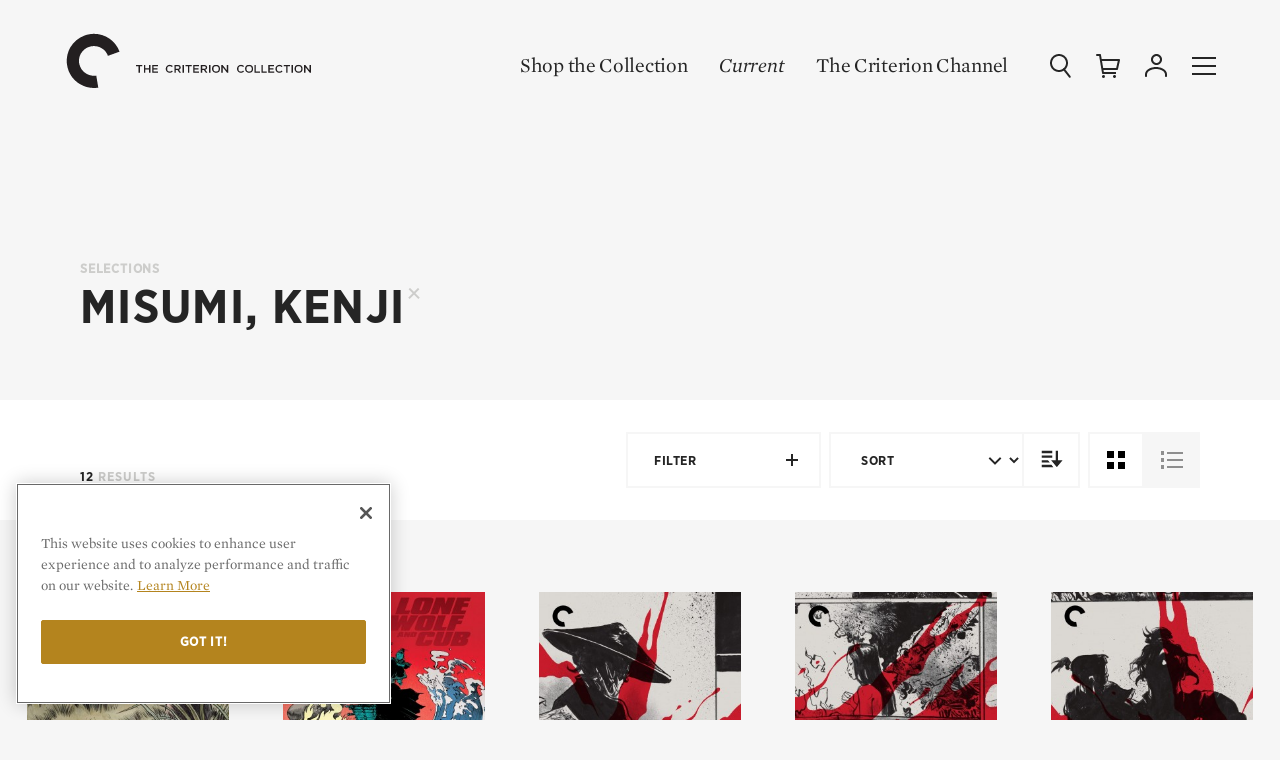

--- FILE ---
content_type: text/html; charset=UTF-8
request_url: https://criterion-v2.herokuapp.com/shop/browse?director=misumi-kenji
body_size: 276473
content:
<!DOCTYPE html>
  <!-- layouts/front -->
  <html class="no-js" lang="en">

<head>
	
	<!-- Google Tag Manager -->
	<script>(function(w,d,s,l,i){w[l]=w[l]||[];w[l].push({'gtm.start':
	new Date().getTime(),event:'gtm.js'});var f=d.getElementsByTagName(s)[0],
	j=d.createElement(s),dl=l!='dataLayer'?'&l='+l:'';j.async=true;j.src=
	'https://www.googletagmanager.com/gtm.js?id='+i+dl;f.parentNode.insertBefore(j,f);
	})(window,document,'script','dataLayer','GTM-KGCPV2C');</script>
	<!-- End Google Tag Manager -->

	<!-- Google tag (gtag.js) -->
	<script async src="https://www.googletagmanager.com/gtag/js?id=GTM-KGCPV2C"></script>
	<script>
	    window.dataLayer = window.dataLayer || [];
	    function gtag(){dataLayer.push(arguments);}
	    gtag('js', new Date());

	    gtag('config', 'GTM-KGCPV2C');

	    
	</script>

			
		
		
		<!-- OneTrust Cookies Consent Notice start for criterion.com -->
		<script src="https://cdn.cookielaw.org/scripttemplates/otSDKStub.js"  type="text/javascript" charset="UTF-8" data-domain-script="98b18127-fc0f-4fe7-9dcc-03ea67627901" ></script>
		<script type="text/javascript">
		function OptanonWrapper() { }
		</script>
		<!-- OneTrust Cookies Consent Notice end for criterion.com -->
	
	
	
	
	<meta charset="utf-8">

				
	<title>Kenji Misumi films on Disc and Streaming | The Criterion Collection</title>

	
	<meta name="viewport" content="width=device-width, initial-scale=1.0">
	<meta name="robots" content="index, follow" />

	<meta property="og:type" content="website" />
<meta property="og:site_name" content="The Criterion Collection" />
<meta property="og:title" content="Shop" />
<meta property="og:url" content="https://criterion.com" />
<meta property="og:description" content="Since 1984, we’ve dedicated ourselves to gathering the greatest films from around the world and publishing them in editions of the highest technical quality." />
<meta property="og:image" content="https://criterion-v2.herokuapp.com/assets/img/icons/C.jpg" />
<meta content="https://criterion-v2.herokuapp.com/assets/img/icons/C.jpg" property="thumbnail" />


<meta name="twitter:card" content="summary_large_image">
<meta name="twitter:site" content="@Criterion">
<meta name="twitter:creator" content="@Criterion">
<meta name="twitter:title" content="Shop">
<meta name="twitter:description" content="Since 1984, we’ve dedicated ourselves to gathering and publishing the greatest films from around the world.">
<meta name="twitter:image" content="https://criterion-v2.herokuapp.com/assets/img/icons/C.jpg">
	<meta name="page_type" content="Shop" />

    <meta name="title" data-type="string" content="Kenji Misumi films on Disc and Streaming | The Criterion Collection" />










<meta name="description" data-type="text" content="" />

	<link rel="apple-touch-icon-precomposed" sizes="57x57" href="https://criterion-v2.herokuapp.com/assets/img/icons/apple-touch-icon-57x57.png" />
<link rel="apple-touch-icon-precomposed" sizes="114x114" href="https://criterion-v2.herokuapp.com/assets/img/icons/apple-touch-icon-114x114.png" />
<link rel="apple-touch-icon-precomposed" sizes="72x72" href="https://criterion-v2.herokuapp.com/assets/img/icons/apple-touch-icon-72x72.png" />
<link rel="apple-touch-icon-precomposed" sizes="144x144" href="https://criterion-v2.herokuapp.com/assets/img/icons/apple-touch-icon-144x144.png" />
<link rel="apple-touch-icon-precomposed" sizes="60x60" href="https://criterion-v2.herokuapp.com/assets/img/icons/apple-touch-icon-60x60.png" />
<link rel="apple-touch-icon-precomposed" sizes="120x120" href="https://criterion-v2.herokuapp.com/assets/img/icons/apple-touch-icon-120x120.png" />
<link rel="apple-touch-icon-precomposed" sizes="76x76" href="https://criterion-v2.herokuapp.com/assets/img/icons/apple-touch-icon-76x76.png" />
<link rel="apple-touch-icon-precomposed" sizes="152x152" href="https://criterion-v2.herokuapp.com/assets/img/icons/apple-touch-icon-152x152.png" />

<link rel="icon" type="image/png" href="https://criterion-v2.herokuapp.com/assets/img/icons/favicon-196x196.png" sizes="196x196" />
<link rel="icon" type="image/png" href="https://criterion-v2.herokuapp.com/assets/img/icons/favicon-96x96.png" sizes="96x96" />
<link rel="icon" type="image/png" href="https://criterion-v2.herokuapp.com/assets/img/icons/favicon-32x32.png" sizes="32x32" />
<link rel="icon" type="image/png" href="https://criterion-v2.herokuapp.com/assets/img/icons/favicon-16x16.png" sizes="16x16" />
<link rel="icon" type="image/png" href="https://criterion-v2.herokuapp.com/assets/img/icons/favicon-128.png" sizes="128x128" />


<link rel="mask-icon" href="https://criterion-v2.herokuapp.com/assets/img/icons/safari-pinned-tab.svg" color="#737373">
<link rel="shortcut icon" href="https://criterion-v2.herokuapp.com/assets/img/icons/favicon-32x32.ico">
<meta name="theme-color" content="#ffffff">


<link rel="manifest" href="https://criterion-v2.herokuapp.com/icons/manifest.json">
<meta name="msapplication-config" content="https://criterion-v2.herokuapp.com/icons/browserconfig.xml">

	<meta name="csrf-token" content="oJ1PgMwkeCr21kZkQ6QGAr6dJuo3BgnuFvEHjJ1x">
	<meta name="google-site-verification" content="rsCUNvTgbggfu8XFDrWon5M--7gbt63PnKP3eICVAqk" />

	<!-- Google Site Verification for Publisher Content -->
	<meta name="google-site-verification" content="dlCxmPh7hANd93GYc3JRFCjD1vIdiy4qy5IyBSorzsY" />

	<!-- Facebook Domain Verification -->
	<meta name="facebook-domain-verification" content="gib4g4s5or6k0b6xbny0hmuxdvd2q6" />

	 <link rel="alternate" type="application/rss+xml" href="https://criterion-v2.herokuapp.com/feeds/current" title="Current | The Criterion Collection">
    <link rel="alternate" type="application/rss+xml" href="https://criterion-v2.herokuapp.com/feeds/the-daily" title="The Daily | The Criterion Collection">

	
	<link rel="preconnect" href="https://cdn.fonts.net">
	<link href="https://cdn.fonts.net/kit/8e62b1a7-9e6d-40e1-8f7b-ad8972ea9bf7/8e62b1a7-9e6d-40e1-8f7b-ad8972ea9bf7.css" rel="stylesheet" />
	
	
	
		<link rel="stylesheet" href="https://criterion-v2.herokuapp.com/assets/css/screen.min.css?v=1.125"  type="text/css" />

		<link rel="canonical" href="https://criterion-v2.herokuapp.com/shop/browse?director=misumi-kenji">
	
	<script>var CRITERON_LOGGING_ENABLED = false;</script>
	<script>var CRITERON_DEBUG_LEVEL = "DEBUG";</script>
<!-- Livewire Styles --><style >[wire\:loading][wire\:loading], [wire\:loading\.delay][wire\:loading\.delay], [wire\:loading\.inline-block][wire\:loading\.inline-block], [wire\:loading\.inline][wire\:loading\.inline], [wire\:loading\.block][wire\:loading\.block], [wire\:loading\.flex][wire\:loading\.flex], [wire\:loading\.table][wire\:loading\.table], [wire\:loading\.grid][wire\:loading\.grid], [wire\:loading\.inline-flex][wire\:loading\.inline-flex] {display: none;}[wire\:loading\.delay\.none][wire\:loading\.delay\.none], [wire\:loading\.delay\.shortest][wire\:loading\.delay\.shortest], [wire\:loading\.delay\.shorter][wire\:loading\.delay\.shorter], [wire\:loading\.delay\.short][wire\:loading\.delay\.short], [wire\:loading\.delay\.default][wire\:loading\.delay\.default], [wire\:loading\.delay\.long][wire\:loading\.delay\.long], [wire\:loading\.delay\.longer][wire\:loading\.delay\.longer], [wire\:loading\.delay\.longest][wire\:loading\.delay\.longest] {display: none;}[wire\:offline][wire\:offline] {display: none;}[wire\:dirty]:not(textarea):not(input):not(select) {display: none;}:root {--livewire-progress-bar-color: #2299dd;}[x-cloak] {display: none !important;}</style>
</head>

<body class="criterion-collection page__storebrowsing default wildsand__bg  ">
	<div class="u-mobile-flag" data-mobile-flag></div>
	<!-- Google Tag Manager (noscript) -->
	<noscript><iframe src="https://www.googletagmanager.com/ns.html?id=GTM-KGCPV2C"
	height="0" width="0" style="display:none;visibility:hidden"></iframe></noscript>
	<!-- End Google Tag Manager (noscript) -->

	<div class="page-contain">

  
  <header class="headerSite absolute header-shop-all " role="banner" data-typesense-index="false">
  <p class="vh">The Criterion Collection</p>

  <div class="headContain">
    <div class="headLogo">
        <a href="/" class="homelink">
            <span class="vh">Home</span>
            <div class="logo-c">
            <svg xmlns="http://www.w3.org/2000/svg" viewBox="0 0 64 64"><path d="M7.1 16.8C-1.2 31 3.5 49.3 17.7 57.6c.1 0 .1.1.2.1 6 3.5 13.1 4.8 19.9 3.7l-2.2-13.3c-.8.1-1.5.2-2.3.2-3 0-6-.8-8.6-2.3-7.8-4.5-10.5-14.5-6-22.3 0 0 0-.1.1-.1 4.6-7.8 14.8-10.4 22.6-5.8 3.3 1.9 5.8 4.9 7.1 8.5l12.8-4.6C55.6 6.1 38.3-1.9 22.7 3.9c-6.6 2.4-12 6.9-15.6 12.9"/></svg>
            </div><!-- logo-c -->

            <div class="logo-type">
            <svg xmlns="http://www.w3.org/2000/svg" viewBox="0 0 196 24"><path d="M12.22 17.414H10.8v-6.716H8.25v-1.31h6.512v1.31H12.22zm9.45-3.383v3.383h1.41V9.387h-1.41v3.337h-3.832V9.387h-1.405v8.026h1.405V14.03zm9.175-4.643h-5.948v8.027h6.006v-1.26h-4.595v-2.155h4.022v-1.264h-4.022v-2.088h4.537zm12.128 8.163a4.146 4.146 0 0 0 3.257-1.42l-.906-.92a3.13 3.13 0 0 1-2.303 1.045 2.714 2.714 0 0 1-2.648-2.863 2.695 2.695 0 0 1 2.65-2.845 3.194 3.194 0 0 1 2.244.998l.91-1.043a4.19 4.19 0 0 0-3.147-1.252 4.065 4.065 0 0 0-4.138 4.164 4.035 4.035 0 0 0 4.08 4.136m8.3-6.876c1.044 0 1.666.458 1.666 1.343 0 .824-.644 1.348-1.652 1.348h-2.063v-2.69h2.05m3.353 6.74l-2.172-3.038a2.404 2.404 0 0 0 1.917-2.44c0-1.573-1.134-2.55-2.98-2.55h-3.58v8.027h1.413v-2.797h1.766l1.97 2.797zm3.056 0V9.386h-1.41v8.027zm5.527-6.717h2.543v-1.31H59.24v1.31h2.55v6.716h1.42zm10.018-1.31h-5.954v8.026h6.012v-1.26h-4.6v-2.155h4.023v-1.264h-4.024v-2.088h4.542zm5.32 1.286c1.04 0 1.662.458 1.662 1.343 0 .824-.643 1.348-1.652 1.348h-2.063v-2.69h2.052m3.347 6.74l-2.167-3.038a2.404 2.404 0 0 0 1.91-2.44c0-1.573-1.13-2.55-2.975-2.55h-3.58v8.027h1.413v-2.797h1.762l1.975 2.797zm3.115 0V9.386H83.6v8.027zm5.8-6.868a2.754 2.754 0 0 1 2.73 2.867 2.715 2.715 0 0 1-2.71 2.84 2.752 2.752 0 0 1-2.724-2.862 2.715 2.715 0 0 1 2.705-2.845m0 7.003a4.15 4.15 0 1 0-4.18-4.136 4.11 4.11 0 0 0 4.18 4.136m11.112-2.612l-4.3-5.55h-1.308v8.025h1.39v-5.71l4.425 5.71h1.182V9.387h-1.39zm14.586 2.612a4.14 4.14 0 0 0 3.254-1.42l-.905-.92a3.137 3.137 0 0 1-2.306 1.045 2.718 2.718 0 0 1-2.65-2.863 2.7 2.7 0 0 1 2.65-2.845 3.184 3.184 0 0 1 2.25.998l.904-1.043a4.173 4.173 0 0 0-3.138-1.252 4.066 4.066 0 0 0-4.143 4.164 4.04 4.04 0 0 0 4.085 4.136m8.423-7.003a2.75 2.75 0 0 1 2.73 2.867 2.712 2.712 0 0 1-2.705 2.84 2.752 2.752 0 0 1-2.728-2.862 2.716 2.716 0 0 1 2.704-2.845m0 7.003a4.15 4.15 0 1 0-4.183-4.136 4.11 4.11 0 0 0 4.184 4.136m5.582-.137h5.632V16.13h-4.22V9.387h-1.412zm7.144 0h5.627V16.13h-4.222V9.387h-1.404zm13.085-8.026h-5.948v8.027h6.007v-1.26h-4.597v-2.155h4.022v-1.264h-4.022v-2.088h4.538zm5.468 8.163a4.145 4.145 0 0 0 3.255-1.42l-.906-.92a3.133 3.133 0 0 1-2.303 1.045 2.715 2.715 0 0 1-2.645-2.863 2.695 2.695 0 0 1 2.644-2.845 3.177 3.177 0 0 1 2.245.998l.91-1.043a4.187 4.187 0 0 0-3.142-1.252 4.066 4.066 0 0 0-4.142 4.164 4.037 4.037 0 0 0 4.082 4.136m8.434-6.852h2.55v-1.31h-6.512v1.31h2.544v6.716h1.418zm5.52 6.716V9.387h-1.413v8.027zm5.854-6.867a2.754 2.754 0 0 1 2.73 2.867 2.71 2.71 0 0 1-2.705 2.84 2.755 2.755 0 0 1-2.73-2.862 2.716 2.716 0 0 1 2.706-2.845m0 7.003a4.15 4.15 0 1 0-4.18-4.136 4.11 4.11 0 0 0 4.18 4.136m11.307-2.612l-4.298-5.55h-1.31v8.025h1.39v-5.71l4.425 5.71h1.183V9.387h-1.39z" /></svg>
            </div><!-- logo-type -->
        </a>
    </div>
            <div class="c-global-links" data-typesense-index="false">
            <a class="c-global-links__link c-global-links__link--dark" href="https://criterion-v2.herokuapp.com/shop">Shop the Collection</a>
    <a class="c-global-links__link c-global-links__link--featured c-global-links__link--dark" href="https://criterion-v2.herokuapp.com/current/posts" class="magtitle">Current</a>
    <a class="c-global-links__link c-global-links__link--dark" href="https://www.criterionchannel.com/browse?utm_source=criterion.com&utm_medium=referral&utm_campaign=navigation&utm_content=header">The Criterion Channel</a>
</div>
        <div class="headControls" >
        <a class="headControls__icons but-search" href="/" data-sidebar-toggle="search">
        <span class="vh">Search</span>
        <svg viewBox="0 0 24 24" xmlns="http://www.w3.org/2000/svg" xmlns:xlink="http://www.w3.org/1999/xlink"><defs><rect id="a" width="24" height="24"/></defs><g fill="none" fill-rule="evenodd"><path d="M18,9 C18,5.13428475 14.8657153,2 11,2 C7.13428475,2 4,5.13428475 4,9 C4,12.8657153 7.13428475,16 11,16 C14.8657153,16 18,12.8657153 18,9 Z M20,9 C20,13.9702847 15.9702847,18 11,18 C6.02971525,18 2,13.9702847 2,9 C2,4.02971525 6.02971525,0 11,0 C15.9702847,0 20,4.02971525 20,9 Z" fill="#252525" fill-rule="nonzero" /><path d="M15.1484325,15.9124888 C14.8084522,15.4772511 14.8856735,14.8488128 15.3209112,14.5088325 C15.7561489,14.1688522 16.3845872,14.2460735 16.7245675,14.6813112 L22.5635675,22.1563112 C22.9035478,22.5915489 22.8263265,23.2199872 22.3910888,23.5599675 C21.9558511,23.8999478 21.3274128,23.8227265 20.9874325,23.3874888 L15.1484325,15.9124888 Z" fill="#252525" fill-rule="nonzero" /></g></svg>
        </a><!-- but-search -->

        <a class="headControls__icons but-cart is-status-off" href="/">
        <span class="vh">Cart</span>
        <svg xmlns="http://www.w3.org/2000/svg" xmlns:xlink="http://www.w3.org/1999/xlink" viewBox="0 0 24 24"><defs><path id="a" d="M0 24h24V0H0z"/></defs><g fill="none" fill-rule="evenodd"><path fill="#FFF" d="M7.5 21a1.5 1.5 0 110 3 1.5 1.5 0 010-3zm11 0a1.5 1.5 0 110 3.001 1.5 1.5 0 010-3.001zM4 .002a1 1 0 01.987.835L5.679 5H23a1 1 0 01.977 1.217l-2 9A1 1 0 0121 16H7.514l.332 2H20v2H7a1 1 0 01-.987-.835L3.153 2.002H1a1 1 0 110-2zM21.753 7H6.013l1.167 7h13.018l1.555-7z"/></g></svg>
        <span class="statusnat"></span>
        </a><!-- but-cart -->

        <div class="nav-dropdown" data-nav-dropdown-container>
        <a data-nav-dropdown-toggle class="headControls__icons but-account" href="/" aria-expanded="false" aria-haspopup="true">
            <span class="vh">Account</span>
        <svg viewBox="0 0 24 24" xmlns="http://www.w3.org/2000/svg" xmlns:xlink="http://www.w3.org/1999/xlink"><defs><polygon id="a" points="0 24.0002 24 24.0002 24 0.0002 0 0.0002"/></defs><g fill="none" fill-rule="evenodd"><g fill="#252525" fill-rule="nonzero"><path d="M14,4.5 C14,2.56704297 12.4331735,1 10.5,1 C8.56682649,1 7,2.56704297 7,4.5 C7,6.43295703 8.56682649,8 10.5,8 C12.4331735,8 14,6.43295703 14,4.5 Z M16,4.5 C16,7.53746469 13.5378049,10 10.5,10 C7.46219514,10 5,7.53746469 5,4.5 C5,1.46253531 7.46219514,-1 10.5,-1 C13.5378049,-1 16,1.46253531 16,4.5 Z" transform="translate(2 1.011)"/><path d="M1,21 C1,21.5522847 0.55228475,22 0,22 C-0.55228475,22 -1,21.5522847 -1,21 L-1,19.399 C-1,14.8335963 4.41085344,12 10,12 C15.5891466,12 21,14.8335963 21,19.399 L21,21 C21,21.5522847 20.5522847,22 20,22 C19.4477153,22 19,21.5522847 19,21 L19,19.399 C19,16.2885287 14.6299727,14 10,14 C5.37002733,14 1,16.2885287 1,19.399 L1,21 Z" transform="translate(2 1.011)"/></g></g></svg>
        </a><!-- but-account -->

        <div class="global-nav__subgroup-panel panel panel--expanded" data-nav-dropdown data-typesense-index="false">
	<a href="https://criterion-v2.herokuapp.com/account" data-click-tracking='{ "category": "Panel", "action": "click", "label": "Dashboard" }' class="global-nav__item global-nav__item--header global-nav__item--header-dropdown">My Criterion</a>

	<ul role="menu" class="global-nav__subgroup-items">
		<li class="global-nav__subgroup-item">
			<a class="global-nav__subgroup-link" href="https://criterion-v2.herokuapp.com/account" data-click-tracking='{ "category": "Panel", "action": "click", "label": "Dashboard" }'>Dashboard</a>
		</li>
		<li class="global-nav__subgroup-item">
			<a class="global-nav__subgroup-link" href="https://criterion-v2.herokuapp.com/account/orders" data-click-tracking='{ "category": "Panel", "action": "click", "label": "Orders" }'>Orders</a>
		</li>
		<li class="global-nav__subgroup-item">
			<a class="global-nav__subgroup-link" href="https://criterion-v2.herokuapp.com/account/wishlist" data-click-tracking='{ "category": "Panel", "action": "click", "label": "Wishlist" }'>Wish List</a>
		</li>
		<li class="global-nav__subgroup-item">
			<a class="global-nav__subgroup-link" href="https://criterion-v2.herokuapp.com/account/my-collection" data-click-tracking='{ "category": "Panel", "action": "click", "label": "My Collection" }'>My Collection</a>
		</li>
		<li class="global-nav__subgroup-item">

						<a class="global-nav__subgroup-link" href="https://criterion-v2.herokuapp.com/login">Log In</a>
					</li>
	</ul>
</div>

        </div>

        <a class="headControls__icons but-mobi" href="/" data-sidebar-toggle="nav">
        <span class="vh">Menu</span>
        <svg class="burger" xmlns="http://www.w3.org/2000/svg" viewBox="0 0 24 24"><path d="M0 11h24v2H0zM0 3h24v2H0zM0 19h24v2H0z"/></svg>
        </a><!-- but-mobi -->

        <a class="headControls__icons but-close" data-sidebar-toggle="close">
        <span class="vh">Close Menu</span>
        <svg class="close" xmlns="http://www.w3.org/2000/svg" viewBox="0 0 24 24"><rect x="11" y="0" transform="matrix(0.7071 -0.7071 0.7071 0.7071 -4.9704 12.0004)" width="2" height="24"/><rect x="0" y="11" transform="matrix(0.7071 -0.7071 0.7071 0.7071 -4.9704 12.0004)" width="24" height="2"/></svg>
        </a>
    </div><!-- headControls -->
  </div><!-- headContain -->
</header>
  
<main role="main">

            <header class="store__header dark">
	<div class="pk-c-shop-header  filtered   pk-c-shop-header--no-image "  "" >

		<div class="pk-c-shop-header__inner">

			<h1 class="pk-c-shop-header__name "></h1>

							<div class="pk-c-shop-header__filters">
																<h2 class="pk-c-shop-header__eyebrow">Selections</h2>

						<ul class="pk-c-shop-header__filter-list">
																																																																																																																																																																																																																																																																																																																																																																																																		<li class="pk-c-shop-header__filter-item  ">Misumi, Kenji <a href="https://criterion-v2.herokuapp.com/shop/browse" class="deselect" data-click-tracking='{ "category": "Filter", "action": "remove", "label": "Misumi, Kenji" }'><svg class="pk-c-shop-header__filter-svg" width="12" height="11" viewBox="0 0 12 11"><title>Deselect</title><g stroke="#CDCDCB" stroke-width="2" fill="none" fill-rule="evenodd" stroke-linecap="square"><path d="M9.954 1.357l-8.22 8.22M2.046 1.357l8.22 8.22"/></g></svg></a></li>
																																																																																																																																																																																																																																																																																																																																																																																																								</ul>
									</div>
			
			<div class="pk-c-shop-header__description pk-c-shop-header__description--dark">
				
			</div>
		</div>
	</div><!-- pk-c-shop-header -->
</header>


	<div class="content-container">
	<div class="max-width-container">

	<div class="store__filters-contain ">

			<div class="store__filters">

				<div class="store__filters-results">

					
					<span class="results"><span class="numbers">12</span>  Results </span>
				</div>

									<div class="store__filters-filter">
						<button type="button" class="store-filter filterbut filterbut--store" data-filter-trigger aria-expanded="false" aria-controls="storefilters">
							Filter

							<svg width="18" height="18" viewBox="0 0 18 18"  aria-labelledby="filterTitle"><defs><style>.cls-1{fill:none;}</style></defs><title id="filterTitle">Filter Items</title><g><g id="Filter"><rect class="cls-1" width="18" height="18"/><polygon points="15 8 10 8 10 3 8 3 8 8 3 8 3 10 8 10 8 15 10 15 10 10 15 10 15 8"/></g></g></svg>
						</button>
					</div>
								

				
									<div class="store__filters-sort">
						<select type="button" class="filterbut filterbut--store" data-store-sorting>
							<option value="">Sort</option>
															<option value="spine_number" >Spine</option>
															<option value="title" >Title</option>
															<option value="sort_director" >Director</option>
															<option value="year" >Year</option>
															<option value="country" >Country</option>
													</select>

						<svg width="18" height="18" viewBox="0 0 18 18" aria-labelledby="sortTitle"><defs><style>.cls-1{fill:none;}</style></defs><title id="sortTitle">Sort Items</title><g><g id="Sort"><rect class="cls-1" width="18" height="18"/><polygon points="13.95 5.11 9 10.06 4.05 5.11 2.64 6.53 9 12.89 15.36 6.53 13.95 5.11"/></g></g></svg>
					</div>

					<div class="store__filters-direction">
						
						<button class="filterbut" data-store-direction="asc">
							<span class="vh">Sort Direction</span>
							<svg class="store__filters-direction-svg" viewBox="0 0 24 24" xmlns="http://www.w3.org/2000/svg" xmlns:xlink="http://www.w3.org/1999/xlink">
								<g fill-rule="evenodd">
									<path d="M16 13V5h2v8h4l-5 6-5-6h4z"  />
									<path d="M4 5h9v2H4V5zm0 4h9v2H4V9zm0 4h5.385L11 15H4v-2zm0 4h8.421L14 19H4v-2z" />
								</g>
							</svg>
						</button>
					</div>
													<div class="store__filters-grid">
	<a class="ctrl ctrl-grid 1 filterbut" href="https://criterion-v2.herokuapp.com/shop/browse?director=misumi-kenji">
			<svg class="store__filters-list-svg" viewBox="0 0 24 24" aria-labelledby="gridcontroltitle"><defs><style>.cls-1{fill:none;}.cls-2{fill-rule:evenodd;}</style></defs><title id="gridcontroltitle">Switch to Grid View</title><g id="Newest_Icons" data-name="Newest Icons"><g id="Grid"><rect class="cls-1" width="24" height="24"/><path class="cls-2" d="M3,3h7v7H3ZM14,3v7h7V3ZM3,21h7V14H3Zm11,0h7V14H14Z"/></g></g></svg>
		</a>

		<a class="ctrl ctrl-list on filterbut" href="https://criterion-v2.herokuapp.com/shop/browse/list?director=misumi-kenji">
			<svg class="store__filters-grid-svg"  viewBox="0 0 24 24" aria-labelledby="listcontroltitle"><defs><style>.cls-1{fill:none;}.cls-2{fill-rule:evenodd;}</style></defs><title id="listcontroltitle">Switch to List View</title><g ><rect class="cls-1" width="24" height="24"/><rect class="cls-1" width="24" height="24"/><rect class="cls-1" width="24" height="24"/><rect class="cls-1" width="24" height="24"/><rect class="cls-1" width="24" height="24"/><rect class="cls-1" width="24" height="24"/></g><g id="Newest_Icons" data-name="Newest Icons"><g id="List"><rect class="cls-1" width="24" height="24"/><path class="cls-2" d="M7,4H23V6H7ZM1,7H4V3H1Zm6,6H23V11H7ZM1,14H4V10H1Zm6,6H23V18H7ZM1,21H4V17H1Z"/></g></g></svg>
	</a>

</div>
							</div>

		</div>
	</div>
</div>
        <div class="content-container">
	<div class="max-width-container">

		<div class="blockSection top nohead">

			<div class="blockSection__filmlist__contain wildsand__bg is-fade-in" data-fade-in>

				<div class="store-list-of-films group" data-is-load-more-container data-is-quickshop>
					<div class="store-row  store-row-full  ">
					<ul class="group ">

							
              <li class="  is-fourth   is-third   is-odd  ">
          <div class="filmWrap">
  <a  href="https://criterion-v2.herokuapp.com/films/28307-fight-zatoichi-fight"  >
    <figure class="basicFilm">
      <img src="https://s3.amazonaws.com/criterion-production/films/06aae5d548f169e22473a1560b8af40b/C9uzPZ2an3M9AoDXjTI7aMH8KBOYDU_small.jpg" alt="Fight, Zatoichi, Fight" data-product-box-art-image />

      <figcaption>
        <dl>
                                            
          
          <dt>
            Fight, Zatoichi, Fight

          </dt>

          <dd>
            Kenji Misumi
    
          </dd>
        </dl>
      </figcaption>
    </figure>
  </a>

        </div><!-- filmWrap -->
        </li>
      							
              <li class="    ">
          <div class="filmWrap">
  <a  href="https://criterion-v2.herokuapp.com/boxsets/1217-lone-wolf-and-cub"  >
    <figure class="basicFilm">
      <img src="https://s3.amazonaws.com/criterion-production/product_images/1772-05f7b23e0d4044cfa66e916e5ef7a8df/atLwCDI4fWZrMlIpaGL1YTLyiGq7ND_small.jpg" alt="Lone Wolf and Cub" />

      <figcaption>
        <dl>
                                            
          
          <dt>
            Lone Wolf and Cub

          </dt>

          <dd>
            Collector&rsquo;s Set

          </dd>
        </dl>
      </figcaption>
    </figure>
  </a>

            <div class="filmQuick">
        <a
          href="https://criterion-v2.herokuapp.com/boxsets/1217-lone-wolf-and-cub"
          class="linkbut_plain_mini"
                      data-product-type="boxset"
            data-product-id="1217"
                    target="_blank" rel="noopener noreferrer">
          Quick Shop
      </a>
      </div>
      </div><!-- filmWrap -->
        </li>
      							
              <li class="    is-odd  ">
          <div class="filmWrap">
  <a  href="https://criterion-v2.herokuapp.com/films/28723-lone-wolf-and-cub-baby-cart-at-the-river-styx"  >
    <figure class="basicFilm">
      <img src="https://s3.amazonaws.com/criterion-production/films/24eeb2dee1e42ab06aaed3c486f00939/CnXoyCADKyul3CulQ9MSBa4MeB9mZX_small.jpg" alt="Lone Wolf and Cub: Baby Cart at the River Styx" data-product-box-art-image />

      <figcaption>
        <dl>
                                            
          
          <dt>
            Lone Wolf and Cub: Baby Cart at the River Styx

          </dt>

          <dd>
            Kenji Misumi
    
          </dd>
        </dl>
      </figcaption>
    </figure>
  </a>

        </div><!-- filmWrap -->
        </li>
      							
              <li class="   is-third   ">
          <div class="filmWrap">
  <a  href="https://criterion-v2.herokuapp.com/films/28726-lone-wolf-and-cub-baby-cart-in-the-land-of-demons"  >
    <figure class="basicFilm">
      <img src="https://s3.amazonaws.com/criterion-production/films/3c9f09ce0317fdbf2199438da624ef26/wQrhudyvLgRCg2bvWKGyePtmhI6yh6_small.jpg" alt="Lone Wolf and Cub: Baby Cart in the Land of Demons" data-product-box-art-image />

      <figcaption>
        <dl>
                                            
          
          <dt>
            Lone Wolf and Cub: Baby Cart in the Land of Demons

          </dt>

          <dd>
            Kenji Misumi
    
          </dd>
        </dl>
      </figcaption>
    </figure>
  </a>

        </div><!-- filmWrap -->
        </li>
      							
              <li class="  is-fourth    is-odd  ">
          <div class="filmWrap">
  <a  href="https://criterion-v2.herokuapp.com/films/28724-lone-wolf-and-cub-baby-cart-to-hades"  >
    <figure class="basicFilm">
      <img src="https://s3.amazonaws.com/criterion-production/films/bdccef4372055a6d7eba1d9e48d671e0/KbfBzW7rIf0GLzZ6mfOiZKBiAPrKFM_small.jpg" alt="Lone Wolf and Cub: Baby Cart to Hades" data-product-box-art-image />

      <figcaption>
        <dl>
                                            
          
          <dt>
            Lone Wolf and Cub: Baby Cart to Hades

          </dt>

          <dd>
            Kenji Misumi
    
          </dd>
        </dl>
      </figcaption>
    </figure>
  </a>

        </div><!-- filmWrap -->
        </li>
      	
</ul>
			</div>
		<div class="store-row  store-row-full  ">
					<ul class="group ">

							
              <li class="    ">
          <div class="filmWrap">
  <a  href="https://criterion-v2.herokuapp.com/films/28722-lone-wolf-and-cub-sword-of-vengeance"  >
    <figure class="basicFilm">
      <img src="https://s3.amazonaws.com/criterion-production/films/ca9546c2ceb1b830a1e5f190805fb6fd/21FyOwvaD7hVXctaQrX9RVy5muIn6D_small.jpg" alt="Lone Wolf and Cub: Sword of Vengeance" data-product-box-art-image />

      <figcaption>
        <dl>
                                            
          
          <dt>
            Lone Wolf and Cub: Sword of Vengeance

          </dt>

          <dd>
            Kenji Misumi
    
          </dd>
        </dl>
      </figcaption>
    </figure>
  </a>

        </div><!-- filmWrap -->
        </li>
      							
              <li class="   is-third   is-odd  ">
          <div class="filmWrap">
  <a  href="https://criterion-v2.herokuapp.com/films/28316-samaritan-zatoichi"  >
    <figure class="basicFilm">
      <img src="https://s3.amazonaws.com/criterion-production/films/4bc990101d88c836ce459146bb0409c8/0RtHB019kbCekdVj2WNYnd3nxS9laR_small.jpg" alt="Samaritan Zatoichi" data-product-box-art-image />

      <figcaption>
        <dl>
                                            
          
          <dt>
            Samaritan Zatoichi

          </dt>

          <dd>
            Kenji Misumi
    
          </dd>
        </dl>
      </figcaption>
    </figure>
  </a>

        </div><!-- filmWrap -->
        </li>
      							
              <li class="    ">
          <div class="filmWrap">
  <a  href="https://criterion-v2.herokuapp.com/films/28300-the-tale-of-zatoichi"  >
    <figure class="basicFilm">
      <img src="https://s3.amazonaws.com/criterion-production/films/5957d97193290193070c833ec84b7d44/sVs3Xn4WILtQAfnENtt8DNTR4s5D7l_small.jpg" alt="The Tale of Zatoichi" data-product-box-art-image />

      <figcaption>
        <dl>
                                            
          
          <dt>
            The Tale of Zatoichi

          </dt>

          <dd>
            Kenji Misumi
    
          </dd>
        </dl>
      </figcaption>
    </figure>
  </a>

        </div><!-- filmWrap -->
        </li>
      							
              <li class="  is-fourth    is-odd  ">
          <div class="filmWrap">
  <a  href="https://criterion-v2.herokuapp.com/films/28311-zatoichi-and-the-chess-expert"  >
    <figure class="basicFilm">
      <img src="https://s3.amazonaws.com/criterion-production/films/8fa83fea9e1e866a11e31a00dbe58c97/L5ozj9f0PX4PQ864pbUt7PYTLfOySF_small.jpg" alt="Zatoichi and the Chess Expert" data-product-box-art-image />

      <figcaption>
        <dl>
                                            
          
          <dt>
            Zatoichi and the Chess Expert

          </dt>

          <dd>
            Kenji Misumi
    
          </dd>
        </dl>
      </figcaption>
    </figure>
  </a>

        </div><!-- filmWrap -->
        </li>
      							
              <li class="   is-third   ">
          <div class="filmWrap">
  <a  href="https://criterion-v2.herokuapp.com/films/28314-zatoichi-challenged"  >
    <figure class="basicFilm">
      <img src="https://s3.amazonaws.com/criterion-production/films/20189bedc7f5a0720311b6fb5413302f/tjxCpBXiJPhyzAIuy6ma0sBtZKpi9w_small.jpg" alt="Zatoichi Challenged" data-product-box-art-image />

      <figcaption>
        <dl>
                                            
          
          <dt>
            Zatoichi Challenged

          </dt>

          <dd>
            Kenji Misumi
    
          </dd>
        </dl>
      </figcaption>
    </figure>
  </a>

        </div><!-- filmWrap -->
        </li>
      	
</ul>
			</div>
		<div class="store-row  store-row-full  ">
					<ul class="group ">

							
              <li class="    is-odd  ">
          <div class="filmWrap">
  <a  href="https://criterion-v2.herokuapp.com/films/28584-zatoichi-goes-to-the-fire-festival"  >
    <figure class="basicFilm">
      <img src="https://s3.amazonaws.com/criterion-production/films/235f87e883adc39c3c5c392aab084c4a/e4p57PTsISfbCCMcxSYyifYr5EEYhr_small.jpg" alt="Zatoichi Goes to the Fire Festival" data-product-box-art-image />

      <figcaption>
        <dl>
                                            
          
          <dt>
            Zatoichi Goes to the Fire Festival

          </dt>

          <dd>
            Kenji Misumi
    
          </dd>
        </dl>
      </figcaption>
    </figure>
  </a>

        </div><!-- filmWrap -->
        </li>
      							
              <li class="    ">
          <div class="filmWrap">
  <a  href="https://criterion-v2.herokuapp.com/boxsets/1012-zatoichi-the-blind-swordsman"  >
    <figure class="basicFilm">
      <img src="https://s3.amazonaws.com/criterion-production/product_images/1829-e54c495813226f69d09f05ddc914b0e2/0VeHCin2ALFJtf0af05BebTL2pamd4_small.jpg" alt="Zatoichi: The Blind Swordsman" />

      <figcaption>
        <dl>
                                            
          
          <dt>
            Zatoichi: The Blind Swordsman

          </dt>

          <dd>
            Collector&rsquo;s Set

          </dd>
        </dl>
      </figcaption>
    </figure>
  </a>

            <div class="filmQuick">
        <a
          href="https://criterion-v2.herokuapp.com/boxsets/1012-zatoichi-the-blind-swordsman"
          class="linkbut_plain_mini"
                      data-product-type="boxset"
            data-product-id="1012"
                    target="_blank" rel="noopener noreferrer">
          Quick Shop
      </a>
      </div>
      </div><!-- filmWrap -->
        </li>
      	
</ul>
			</div>
					</div>

								
							</div>

		</div>
	</div>
</div>
                    <div class="popboxes">

			<a class="popbox  popboxFifty  " href="https://criterion-v2.herokuapp.com/shop/collection/588-paul-b-preciado-s-closet-picks" data-click-tracking='{ "category": "Collection", "action": "click", "label": "588" }'>
	<div class="popbox__background">
									<div style="background-image: url('https://s3.amazonaws.com/criterion-production/images/5555-56bfecca240814f825097745c01c3845/BPcgJlNHsjIW5Moyp65wS3As34ws7b_original.jpg')"></div>
						</div>

	<div class="popbox__caption__contain">
		<div class="popbox__caption">
			<p class="header_lvl4_ital">Watch &amp; shop</p>
			<p class="header_lvl2">Paul B. Preciado’s Closet Picks</p>
		</div>
	</div>
</a>
			<a class="popbox  popboxFifty  " href="https://criterion-v2.herokuapp.com/shop/collection/673-jeremy-thomas-s-closet-picks" data-click-tracking='{ "category": "Collection", "action": "click", "label": "673" }'>
	<div class="popbox__background">
									<div style="background-image: url('https://s3.amazonaws.com/criterion-production/images/5983-255ba3ca6c79d2cc96e169ca6896786a/xSNkMc5QK7eq21054tQsx5SirZbtlr_original.jpg')"></div>
						</div>

	<div class="popbox__caption__contain">
		<div class="popbox__caption">
			<p class="header_lvl4_ital">Watch &amp; shop</p>
			<p class="header_lvl2">Jeremy Thomas’s Closet Picks</p>
		</div>
	</div>
</a>
	
</div>
                            <div class="filters off" id="storefilters" aria-hidden="true" data-store-filters="https://criterion-v2.herokuapp.com/shop/browse">

	<div class="filter-close-button" data-filter-close-button>
		<svg viewBox="0 0 14 14" aria-labelledby="close-filters" role="img">
			<title id="close-filters">Close Filters</title>
			<g stroke="#252525" stroke-width="2" fill="none" fill-rule="evenodd" stroke-linecap="square"><path d="M1.468 1.468L12.05 12.05M11.96 1.468L1.38 12.05"/></g>
		</svg>
	</div>

	<div class="filters-contain">

		<div class="left">
			<h2 class="filterheading hideSmall">Advanced Filters</h2>

			<ul class="filter-titles">
				
				<li class="filter-title" data-filter-anchor="format"><a href="#format">Formats</a></li>

				
				<li class="filter-title" data-filter-anchor="popular"><a href="#popular">Popular Searches</a></li>

				
				<li class="filter-title" data-filter-anchor="genre"><a href="#genre">Genres</a></li>

				
				<li class="filter-title" data-filter-anchor="director"><a href="#director">Directors</a></li>

				
				<li class="filter-title" data-filter-anchor="country"><a href="#country">Countries</a></li>

				
				<li class="filter-title" data-filter-anchor="decade"><a href="#decade">Decades</a></li>

				
				<li class="filter-title" data-filter-anchor="gifts"><a href="#gifts">Gifts</a></li>

							</ul>

			<div class="actions on">
				<button type="button" class="linkbut_sm_tussock" data-is-apply-button>Apply</button>
				<button type="button" class="linkbut_sm_wildsand" data-is-reset-button>Reset</button>
			</div>

			<div class="filter-trough"></div>
		</div><!-- left -->

		<div class="right">
			<div class="filter-right-head hideSmall">
				<h2 class="filterheading is-results-total"><span class="filter-total">12</span> <span class="filter-result-txt">Results</span> Found</h2>
			</div>

			<div class="filter-options-container">
				
					<a class="filter-options-anchor" name="format"></a>
					<div class="filter-group" data-filter-group="format">
						<div class="filter-group-head">
							<h3 class="filter-group-header">Formats</h3>
							<p class="filter-group-results filter-group-results--store is-results-total"><span class="filter-total">12</span> <span class="filter-result-txt">Results</span> Found</p>
							<svg class="filter-group-prev" viewBox="0 0 18 16" aria-labelledby="prev-format" role="img" data-filter-group-back-button>
								<title id="prev-format">Previous Screen</title>
								<g stroke-width="2" stroke="#252525" fill="none" fill-rule="evenodd"><path d="M8.857 1L2 7.923l6.857 6.79"/><path d="M3.03 7.857h13.713" stroke-linecap="square"/></g>
							</svg>
						</div>

													<div class="filter-group-options-wrapper">
		<ul class="filter-group-options">
					<li class="filter-group-option">
				<input type="checkbox" name="format" id="filter-format-dvd" value="dvd"  /> 
				<label class="filter-group-option__label" for="filter-format-dvd">DVD</label>
			</li>
					<li class="filter-group-option">
				<input type="checkbox" name="format" id="filter-format-blu-ray" value="blu-ray"  /> 
				<label class="filter-group-option__label" for="filter-format-blu-ray">Blu-ray</label>
			</li>
			</ul>
		<ul class="filter-group-options">
					<li class="filter-group-option">
				<input type="checkbox" name="format" id="filter-format-4k_ultra_hd" value="4k_ultra_hd"  /> 
				<label class="filter-group-option__label" for="filter-format-4k_ultra_hd">4K Discs</label>
			</li>
			</ul>
	</div>											</div>

				
					<a class="filter-options-anchor" name="popular"></a>
					<div class="filter-group" data-filter-group="popular">
						<div class="filter-group-head">
							<h3 class="filter-group-header">Popular Searches</h3>
							<p class="filter-group-results filter-group-results--store is-results-total"><span class="filter-total">12</span> <span class="filter-result-txt">Results</span> Found</p>
							<svg class="filter-group-prev" viewBox="0 0 18 16" aria-labelledby="prev-format" role="img" data-filter-group-back-button>
								<title id="prev-format">Previous Screen</title>
								<g stroke-width="2" stroke="#252525" fill="none" fill-rule="evenodd"><path d="M8.857 1L2 7.923l6.857 6.79"/><path d="M3.03 7.857h13.713" stroke-linecap="square"/></g>
							</svg>
						</div>

													<div class="filter-group-options-wrapper">
		<ul class="filter-group-options">
					<li class="filter-group-option">
				<input type="checkbox" name="popular" id="filter-popular-new-releases" value="new-releases"  /> 
				<label class="filter-group-option__label" for="filter-popular-new-releases">New Releases</label>
			</li>
					<li class="filter-group-option">
				<input type="checkbox" name="popular" id="filter-popular-coming-soon" value="coming-soon"  /> 
				<label class="filter-group-option__label" for="filter-popular-coming-soon">Coming Soon</label>
			</li>
					<li class="filter-group-option">
				<input type="checkbox" name="popular" id="filter-popular-director-approved" value="director-approved"  /> 
				<label class="filter-group-option__label" for="filter-popular-director-approved">Director Approved</label>
			</li>
					<li class="filter-group-option">
				<input type="checkbox" name="popular" id="filter-popular-criterion" value="criterion"  /> 
				<label class="filter-group-option__label" for="filter-popular-criterion">Criterion</label>
			</li>
					<li class="filter-group-option">
				<input type="checkbox" name="popular" id="filter-popular-criterion-premieres" value="criterion-premieres"  /> 
				<label class="filter-group-option__label" for="filter-popular-criterion-premieres">Criterion Premieres</label>
			</li>
			</ul>
		<ul class="filter-group-options">
					<li class="filter-group-option">
				<input type="checkbox" name="popular" id="filter-popular-eclipse" value="eclipse"  /> 
				<label class="filter-group-option__label" for="filter-popular-eclipse">Eclipse</label>
			</li>
					<li class="filter-group-option">
				<input type="checkbox" name="popular" id="filter-popular-collectors-sets" value="collectors-sets"  /> 
				<label class="filter-group-option__label" for="filter-popular-collectors-sets">Collector&#039;s Sets</label>
			</li>
					<li class="filter-group-option">
				<input type="checkbox" name="popular" id="filter-popular-in-print" value="in-print"  /> 
				<label class="filter-group-option__label" for="filter-popular-in-print">In Print</label>
			</li>
					<li class="filter-group-option">
				<input type="checkbox" name="popular" id="filter-popular-out-of-print" value="out-of-print"  /> 
				<label class="filter-group-option__label" for="filter-popular-out-of-print">Out of Print</label>
			</li>
					<li class="filter-group-option">
				<input type="checkbox" name="popular" id="filter-popular-english-language" value="english-language"  /> 
				<label class="filter-group-option__label" for="filter-popular-english-language">English Language</label>
			</li>
			</ul>
	</div>											</div>

				
					<a class="filter-options-anchor" name="genre"></a>
					<div class="filter-group" data-filter-group="genre">
						<div class="filter-group-head">
							<h3 class="filter-group-header">Genres</h3>
							<p class="filter-group-results filter-group-results--store is-results-total"><span class="filter-total">12</span> <span class="filter-result-txt">Results</span> Found</p>
							<svg class="filter-group-prev" viewBox="0 0 18 16" aria-labelledby="prev-format" role="img" data-filter-group-back-button>
								<title id="prev-format">Previous Screen</title>
								<g stroke-width="2" stroke="#252525" fill="none" fill-rule="evenodd"><path d="M8.857 1L2 7.923l6.857 6.79"/><path d="M3.03 7.857h13.713" stroke-linecap="square"/></g>
							</svg>
						</div>

													<div class="filter-group-options-wrapper">
		<ul class="filter-group-options">
					<li class="filter-group-option">
				<input type="checkbox" name="genre" id="filter-genre-action-adventure" value="action-adventure"  /> 
				<label class="filter-group-option__label" for="filter-genre-action-adventure">Action/Adventure</label>
			</li>
					<li class="filter-group-option">
				<input type="checkbox" name="genre" id="filter-genre-animation" value="animation"  /> 
				<label class="filter-group-option__label" for="filter-genre-animation">Animation</label>
			</li>
					<li class="filter-group-option">
				<input type="checkbox" name="genre" id="filter-genre-avant-garde" value="avant-garde"  /> 
				<label class="filter-group-option__label" for="filter-genre-avant-garde">Avant-garde</label>
			</li>
					<li class="filter-group-option">
				<input type="checkbox" name="genre" id="filter-genre-comedy" value="comedy"  /> 
				<label class="filter-group-option__label" for="filter-genre-comedy">Comedy</label>
			</li>
					<li class="filter-group-option">
				<input type="checkbox" name="genre" id="filter-genre-crime" value="crime"  /> 
				<label class="filter-group-option__label" for="filter-genre-crime">Crime</label>
			</li>
					<li class="filter-group-option">
				<input type="checkbox" name="genre" id="filter-genre-documentary" value="documentary"  /> 
				<label class="filter-group-option__label" for="filter-genre-documentary">Documentary</label>
			</li>
					<li class="filter-group-option">
				<input type="checkbox" name="genre" id="filter-genre-drama" value="drama"  /> 
				<label class="filter-group-option__label" for="filter-genre-drama">Drama</label>
			</li>
					<li class="filter-group-option">
				<input type="checkbox" name="genre" id="filter-genre-fantasy" value="fantasy"  /> 
				<label class="filter-group-option__label" for="filter-genre-fantasy">Fantasy</label>
			</li>
					<li class="filter-group-option">
				<input type="checkbox" name="genre" id="filter-genre-film-noir" value="film-noir"  /> 
				<label class="filter-group-option__label" for="filter-genre-film-noir">Film Noir</label>
			</li>
					<li class="filter-group-option">
				<input type="checkbox" name="genre" id="filter-genre-horror" value="horror"  /> 
				<label class="filter-group-option__label" for="filter-genre-horror">Horror</label>
			</li>
			</ul>
		<ul class="filter-group-options">
					<li class="filter-group-option">
				<input type="checkbox" name="genre" id="filter-genre-musical" value="musical"  /> 
				<label class="filter-group-option__label" for="filter-genre-musical">Musical</label>
			</li>
					<li class="filter-group-option">
				<input type="checkbox" name="genre" id="filter-genre-romance" value="romance"  /> 
				<label class="filter-group-option__label" for="filter-genre-romance">Romance</label>
			</li>
					<li class="filter-group-option">
				<input type="checkbox" name="genre" id="filter-genre-samurai" value="samurai"  /> 
				<label class="filter-group-option__label" for="filter-genre-samurai">Samurai</label>
			</li>
					<li class="filter-group-option">
				<input type="checkbox" name="genre" id="filter-genre-science-fiction" value="science-fiction"  /> 
				<label class="filter-group-option__label" for="filter-genre-science-fiction">Science Fiction</label>
			</li>
					<li class="filter-group-option">
				<input type="checkbox" name="genre" id="filter-genre-shorts" value="shorts"  /> 
				<label class="filter-group-option__label" for="filter-genre-shorts">Shorts</label>
			</li>
					<li class="filter-group-option">
				<input type="checkbox" name="genre" id="filter-genre-silent" value="silent"  /> 
				<label class="filter-group-option__label" for="filter-genre-silent">Silent</label>
			</li>
					<li class="filter-group-option">
				<input type="checkbox" name="genre" id="filter-genre-thriller" value="thriller"  /> 
				<label class="filter-group-option__label" for="filter-genre-thriller">Thriller</label>
			</li>
					<li class="filter-group-option">
				<input type="checkbox" name="genre" id="filter-genre-war" value="war"  /> 
				<label class="filter-group-option__label" for="filter-genre-war">War</label>
			</li>
					<li class="filter-group-option">
				<input type="checkbox" name="genre" id="filter-genre-western" value="western"  /> 
				<label class="filter-group-option__label" for="filter-genre-western">Western</label>
			</li>
			</ul>
	</div>											</div>

				
					<a class="filter-options-anchor" name="director"></a>
					<div class="filter-group" data-filter-group="director">
						<div class="filter-group-head">
							<h3 class="filter-group-header">Directors</h3>
							<p class="filter-group-results filter-group-results--store is-results-total"><span class="filter-total">12</span> <span class="filter-result-txt">Results</span> Found</p>
							<svg class="filter-group-prev" viewBox="0 0 18 16" aria-labelledby="prev-format" role="img" data-filter-group-back-button>
								<title id="prev-format">Previous Screen</title>
								<g stroke-width="2" stroke="#252525" fill="none" fill-rule="evenodd"><path d="M8.857 1L2 7.923l6.857 6.79"/><path d="M3.03 7.857h13.713" stroke-linecap="square"/></g>
							</svg>
						</div>

													<h4>Featured</h4>

							<div class="filter-group-options-wrapper">
		<ul class="filter-group-options">
					<li class="filter-group-option">
				<input type="checkbox" name="director" id="filter-director-akerman-chantal" value="akerman-chantal"  /> 
				<label class="filter-group-option__label" for="filter-director-akerman-chantal">Akerman, Chantal</label>
			</li>
					<li class="filter-group-option">
				<input type="checkbox" name="director" id="filter-director-anderson-wes" value="anderson-wes"  /> 
				<label class="filter-group-option__label" for="filter-director-anderson-wes">Anderson, Wes</label>
			</li>
					<li class="filter-group-option">
				<input type="checkbox" name="director" id="filter-director-antonioni-michelangelo" value="antonioni-michelangelo"  /> 
				<label class="filter-group-option__label" for="filter-director-antonioni-michelangelo">Antonioni, Michelangelo</label>
			</li>
					<li class="filter-group-option">
				<input type="checkbox" name="director" id="filter-director-bergman-ingmar" value="bergman-ingmar"  /> 
				<label class="filter-group-option__label" for="filter-director-bergman-ingmar">Bergman, Ingmar</label>
			</li>
					<li class="filter-group-option">
				<input type="checkbox" name="director" id="filter-director-bresson-robert" value="bresson-robert"  /> 
				<label class="filter-group-option__label" for="filter-director-bresson-robert">Bresson, Robert</label>
			</li>
					<li class="filter-group-option">
				<input type="checkbox" name="director" id="filter-director-bunuel-luis" value="bunuel-luis"  /> 
				<label class="filter-group-option__label" for="filter-director-bunuel-luis">Buñuel, Luis</label>
			</li>
					<li class="filter-group-option">
				<input type="checkbox" name="director" id="filter-director-chaplin-charles" value="chaplin-charles"  /> 
				<label class="filter-group-option__label" for="filter-director-chaplin-charles">Chaplin, Charles</label>
			</li>
					<li class="filter-group-option">
				<input type="checkbox" name="director" id="filter-director-fassbinder-rainer-werner" value="fassbinder-rainer-werner"  /> 
				<label class="filter-group-option__label" for="filter-director-fassbinder-rainer-werner">Fassbinder, Rainer Werner</label>
			</li>
					<li class="filter-group-option">
				<input type="checkbox" name="director" id="filter-director-fellini-federico" value="fellini-federico"  /> 
				<label class="filter-group-option__label" for="filter-director-fellini-federico">Fellini, Federico</label>
			</li>
					<li class="filter-group-option">
				<input type="checkbox" name="director" id="filter-director-godard-jean-luc" value="godard-jean-luc"  /> 
				<label class="filter-group-option__label" for="filter-director-godard-jean-luc">Godard, Jean-Luc</label>
			</li>
			</ul>
		<ul class="filter-group-options">
					<li class="filter-group-option">
				<input type="checkbox" name="director" id="filter-director-hitchcock-alfred" value="hitchcock-alfred"  /> 
				<label class="filter-group-option__label" for="filter-director-hitchcock-alfred">Hitchcock, Alfred</label>
			</li>
					<li class="filter-group-option">
				<input type="checkbox" name="director" id="filter-director-kubrick-stanley" value="kubrick-stanley"  /> 
				<label class="filter-group-option__label" for="filter-director-kubrick-stanley">Kubrick, Stanley</label>
			</li>
					<li class="filter-group-option">
				<input type="checkbox" name="director" id="filter-director-kurosawa-akira" value="kurosawa-akira"  /> 
				<label class="filter-group-option__label" for="filter-director-kurosawa-akira">Kurosawa, Akira</label>
			</li>
					<li class="filter-group-option">
				<input type="checkbox" name="director" id="filter-director-lynch-david" value="lynch-david"  /> 
				<label class="filter-group-option__label" for="filter-director-lynch-david">Lynch, David</label>
			</li>
					<li class="filter-group-option">
				<input type="checkbox" name="director" id="filter-director-mizoguchi-kenji" value="mizoguchi-kenji"  /> 
				<label class="filter-group-option__label" for="filter-director-mizoguchi-kenji">Mizoguchi, Kenji</label>
			</li>
					<li class="filter-group-option">
				<input type="checkbox" name="director" id="filter-director-ozu-yasujiro" value="ozu-yasujiro"  /> 
				<label class="filter-group-option__label" for="filter-director-ozu-yasujiro">Ozu, Yasujiro</label>
			</li>
					<li class="filter-group-option">
				<input type="checkbox" name="director" id="filter-director-ray-satyajit" value="ray-satyajit"  /> 
				<label class="filter-group-option__label" for="filter-director-ray-satyajit">Ray, Satyajit</label>
			</li>
					<li class="filter-group-option">
				<input type="checkbox" name="director" id="filter-director-renoir-jean" value="renoir-jean"  /> 
				<label class="filter-group-option__label" for="filter-director-renoir-jean">Renoir, Jean</label>
			</li>
					<li class="filter-group-option">
				<input type="checkbox" name="director" id="filter-director-truffaut-francois" value="truffaut-francois"  /> 
				<label class="filter-group-option__label" for="filter-director-truffaut-francois">Truffaut, François</label>
			</li>
					<li class="filter-group-option">
				<input type="checkbox" name="director" id="filter-director-varda-agnes" value="varda-agnes"  /> 
				<label class="filter-group-option__label" for="filter-director-varda-agnes">Varda, Agnès</label>
			</li>
			</ul>
	</div>
							<button type="button" class="is-view-all-directors-button linkbut_sm_mineshaft" data-is-view-all-directors-button>View All Directors</button>

							<div class="filter-group-director-options hide is-full-director-list">
								
																	 
										<a name="a"></a>
										<h4>A</h4>
										<div class="filter-group-options-wrapper">
		<ul class="filter-group-options">
					<li class="filter-group-option">
				<input type="checkbox" name="director" id="filter-director-adolphson-edvin" value="adolphson-edvin"  /> 
				<label class="filter-group-option__label" for="filter-director-adolphson-edvin">Adolphson, Edvin</label>
			</li>
					<li class="filter-group-option">
				<input type="checkbox" name="director" id="filter-director-o-akad-lutfi" value="o-akad-lutfi"  /> 
				<label class="filter-group-option__label" for="filter-director-o-akad-lutfi">Akad, Lutfi Ö.</label>
			</li>
					<li class="filter-group-option">
				<input type="checkbox" name="director" id="filter-director-aldrich-robert" value="aldrich-robert"  /> 
				<label class="filter-group-option__label" for="filter-director-aldrich-robert">Aldrich, Robert</label>
			</li>
					<li class="filter-group-option">
				<input type="checkbox" name="director" id="filter-director-allegret-marc" value="allegret-marc"  /> 
				<label class="filter-group-option__label" for="filter-director-allegret-marc">Allégret, Marc</label>
			</li>
					<li class="filter-group-option">
				<input type="checkbox" name="director" id="filter-director-allen-lewis" value="allen-lewis"  /> 
				<label class="filter-group-option__label" for="filter-director-allen-lewis">Allen, Lewis</label>
			</li>
					<li class="filter-group-option">
				<input type="checkbox" name="director" id="filter-director-almodovar-pedro" value="almodovar-pedro"  /> 
				<label class="filter-group-option__label" for="filter-director-almodovar-pedro">Almodóvar, Pedro</label>
			</li>
					<li class="filter-group-option">
				<input type="checkbox" name="director" id="filter-director-altman-robert" value="altman-robert"  /> 
				<label class="filter-group-option__label" for="filter-director-altman-robert">Altman, Robert</label>
			</li>
					<li class="filter-group-option">
				<input type="checkbox" name="director" id="filter-director-amenabar-alejandro" value="amenabar-alejandro"  /> 
				<label class="filter-group-option__label" for="filter-director-amenabar-alejandro">Amenábar, Alejandro</label>
			</li>
					<li class="filter-group-option">
				<input type="checkbox" name="director" id="filter-director-amirkulov-ardak" value="amirkulov-ardak"  /> 
				<label class="filter-group-option__label" for="filter-director-amirkulov-ardak">Amirkulov, Ardak</label>
			</li>
					<li class="filter-group-option">
				<input type="checkbox" name="director" id="filter-director-anders-allison" value="anders-allison"  /> 
				<label class="filter-group-option__label" for="filter-director-anders-allison">Anders, Allison</label>
			</li>
					<li class="filter-group-option">
				<input type="checkbox" name="director" id="filter-director-anderson-laurie" value="anderson-laurie"  /> 
				<label class="filter-group-option__label" for="filter-director-anderson-laurie">Anderson, Laurie</label>
			</li>
					<li class="filter-group-option">
				<input type="checkbox" name="director" id="filter-director-anderson-lindsay" value="anderson-lindsay"  /> 
				<label class="filter-group-option__label" for="filter-director-anderson-lindsay">Anderson, Lindsay</label>
			</li>
					<li class="filter-group-option">
				<input type="checkbox" name="director" id="filter-director-thomas-anderson-paul" value="thomas-anderson-paul"  /> 
				<label class="filter-group-option__label" for="filter-director-thomas-anderson-paul">Anderson, Paul Thomas</label>
			</li>
					<li class="filter-group-option">
				<input type="checkbox" name="director" id="filter-director-araki-gregg" value="araki-gregg"  /> 
				<label class="filter-group-option__label" for="filter-director-araki-gregg">Araki, Gregg</label>
			</li>
			</ul>
		<ul class="filter-group-options">
					<li class="filter-group-option">
				<input type="checkbox" name="director" id="filter-director-aravindan-g" value="aravindan-g"  /> 
				<label class="filter-group-option__label" for="filter-director-aravindan-g">Aravindan, G.</label>
			</li>
					<li class="filter-group-option">
				<input type="checkbox" name="director" id="filter-director-arliss-leslie" value="arliss-leslie"  /> 
				<label class="filter-group-option__label" for="filter-director-arliss-leslie">Arliss, Leslie</label>
			</li>
					<li class="filter-group-option">
				<input type="checkbox" name="director" id="filter-director-armstrong-gillian" value="armstrong-gillian"  /> 
				<label class="filter-group-option__label" for="filter-director-armstrong-gillian">Armstrong, Gillian</label>
			</li>
					<li class="filter-group-option">
				<input type="checkbox" name="director" id="filter-director-arnold-andrea" value="arnold-andrea"  /> 
				<label class="filter-group-option__label" for="filter-director-arnold-andrea">Arnold, Andrea</label>
			</li>
					<li class="filter-group-option">
				<input type="checkbox" name="director" id="filter-director-arnold-jack" value="arnold-jack"  /> 
				<label class="filter-group-option__label" for="filter-director-arnold-jack">Arnold, Jack</label>
			</li>
					<li class="filter-group-option">
				<input type="checkbox" name="director" id="filter-director-arzner-dorothy" value="arzner-dorothy"  /> 
				<label class="filter-group-option__label" for="filter-director-arzner-dorothy">Arzner, Dorothy</label>
			</li>
					<li class="filter-group-option">
				<input type="checkbox" name="director" id="filter-director-ashby-hal" value="ashby-hal"  /> 
				<label class="filter-group-option__label" for="filter-director-ashby-hal">Ashby, Hal</label>
			</li>
					<li class="filter-group-option">
				<input type="checkbox" name="director" id="filter-director-asquith-anthony" value="asquith-anthony"  /> 
				<label class="filter-group-option__label" for="filter-director-asquith-anthony">Asquith, Anthony</label>
			</li>
					<li class="filter-group-option">
				<input type="checkbox" name="director" id="filter-director-assayas-olivier" value="assayas-olivier"  /> 
				<label class="filter-group-option__label" for="filter-director-assayas-olivier">Assayas, Olivier</label>
			</li>
					<li class="filter-group-option">
				<input type="checkbox" name="director" id="filter-director-audiard-jacques" value="audiard-jacques"  /> 
				<label class="filter-group-option__label" for="filter-director-audiard-jacques">Audiard, Jacques</label>
			</li>
					<li class="filter-group-option">
				<input type="checkbox" name="director" id="filter-director-autant-lara-claude" value="autant-lara-claude"  /> 
				<label class="filter-group-option__label" for="filter-director-autant-lara-claude">Autant-Lara, Claude</label>
			</li>
					<li class="filter-group-option">
				<input type="checkbox" name="director" id="filter-director-aviles-lila" value="aviles-lila"  /> 
				<label class="filter-group-option__label" for="filter-director-aviles-lila">Avilés, Lila</label>
			</li>
					<li class="filter-group-option">
				<input type="checkbox" name="director" id="filter-director-axel-gabriel" value="axel-gabriel"  /> 
				<label class="filter-group-option__label" for="filter-director-axel-gabriel">Axel, Gabriel</label>
			</li>
			</ul>
	</div>																										 
										<a name="b"></a>
										<h4>B</h4>
										<div class="filter-group-options-wrapper">
		<ul class="filter-group-options">
					<li class="filter-group-option">
				<input type="checkbox" name="director" id="filter-director-babenco-hector" value="babenco-hector"  /> 
				<label class="filter-group-option__label" for="filter-director-babenco-hector">Babenco, Héctor</label>
			</li>
					<li class="filter-group-option">
				<input type="checkbox" name="director" id="filter-director-bahrani-ramin" value="bahrani-ramin"  /> 
				<label class="filter-group-option__label" for="filter-director-bahrani-ramin">Bahrani, Ramin</label>
			</li>
					<li class="filter-group-option">
				<input type="checkbox" name="director" id="filter-director-baker-roy-ward" value="baker-roy-ward"  /> 
				<label class="filter-group-option__label" for="filter-director-baker-roy-ward">Baker, Roy Ward</label>
			</li>
					<li class="filter-group-option">
				<input type="checkbox" name="director" id="filter-director-baker-sean" value="baker-sean"  /> 
				<label class="filter-group-option__label" for="filter-director-baker-sean">Baker, Sean</label>
			</li>
					<li class="filter-group-option">
				<input type="checkbox" name="director" id="filter-director-ballard-carroll" value="ballard-carroll"  /> 
				<label class="filter-group-option__label" for="filter-director-ballard-carroll">Ballard, Carroll</label>
			</li>
					<li class="filter-group-option">
				<input type="checkbox" name="director" id="filter-director-bardem-juan-antonio" value="bardem-juan-antonio"  /> 
				<label class="filter-group-option__label" for="filter-director-bardem-juan-antonio">Bardem, Juan Antonio</label>
			</li>
					<li class="filter-group-option">
				<input type="checkbox" name="director" id="filter-director-barnes-rick" value="barnes-rick"  /> 
				<label class="filter-group-option__label" for="filter-director-barnes-rick">Barnes, Rick</label>
			</li>
					<li class="filter-group-option">
				<input type="checkbox" name="director" id="filter-director-baron-allen" value="baron-allen"  /> 
				<label class="filter-group-option__label" for="filter-director-baron-allen">Baron, Allen</label>
			</li>
					<li class="filter-group-option">
				<input type="checkbox" name="director" id="filter-director-bartel-paul" value="bartel-paul"  /> 
				<label class="filter-group-option__label" for="filter-director-bartel-paul">Bartel, Paul</label>
			</li>
					<li class="filter-group-option">
				<input type="checkbox" name="director" id="filter-director-baumbach-noah" value="baumbach-noah"  /> 
				<label class="filter-group-option__label" for="filter-director-baumbach-noah">Baumbach, Noah</label>
			</li>
					<li class="filter-group-option">
				<input type="checkbox" name="director" id="filter-director-bay-michael" value="bay-michael"  /> 
				<label class="filter-group-option__label" for="filter-director-bay-michael">Bay, Michael</label>
			</li>
					<li class="filter-group-option">
				<input type="checkbox" name="director" id="filter-director-becker-jacques" value="becker-jacques"  /> 
				<label class="filter-group-option__label" for="filter-director-becker-jacques">Becker, Jacques</label>
			</li>
					<li class="filter-group-option">
				<input type="checkbox" name="director" id="filter-director-beineix-jean-jacques" value="beineix-jean-jacques"  /> 
				<label class="filter-group-option__label" for="filter-director-beineix-jean-jacques">Beineix, Jean-Jacques</label>
			</li>
					<li class="filter-group-option">
				<input type="checkbox" name="director" id="filter-director-bell-martin" value="bell-martin"  /> 
				<label class="filter-group-option__label" for="filter-director-bell-martin">Bell, Martin</label>
			</li>
					<li class="filter-group-option">
				<input type="checkbox" name="director" id="filter-director-bellocchio-marco" value="bellocchio-marco"  /> 
				<label class="filter-group-option__label" for="filter-director-bellocchio-marco">Bellocchio, Marco</label>
			</li>
					<li class="filter-group-option">
				<input type="checkbox" name="director" id="filter-director-belvaux-remy" value="belvaux-remy"  /> 
				<label class="filter-group-option__label" for="filter-director-belvaux-remy">Belvaux, Rémy</label>
			</li>
					<li class="filter-group-option">
				<input type="checkbox" name="director" id="filter-director-bennet-spencer-g" value="bennet-spencer-g"  /> 
				<label class="filter-group-option__label" for="filter-director-bennet-spencer-g">Bennet, Spencer G.</label>
			</li>
					<li class="filter-group-option">
				<input type="checkbox" name="director" id="filter-director-beresford-bruce" value="beresford-bruce"  /> 
				<label class="filter-group-option__label" for="filter-director-beresford-bruce">Beresford, Bruce</label>
			</li>
					<li class="filter-group-option">
				<input type="checkbox" name="director" id="filter-director-berger-ludwig" value="berger-ludwig"  /> 
				<label class="filter-group-option__label" for="filter-director-berger-ludwig">Berger, Ludwig</label>
			</li>
					<li class="filter-group-option">
				<input type="checkbox" name="director" id="filter-director-garcia-berlanga-luis" value="garcia-berlanga-luis"  /> 
				<label class="filter-group-option__label" for="filter-director-garcia-berlanga-luis">Berlanga, Luis García</label>
			</li>
					<li class="filter-group-option">
				<input type="checkbox" name="director" id="filter-director-bernard-raymond" value="bernard-raymond"  /> 
				<label class="filter-group-option__label" for="filter-director-bernard-raymond">Bernard, Raymond</label>
			</li>
					<li class="filter-group-option">
				<input type="checkbox" name="director" id="filter-director-berri-claude" value="berri-claude"  /> 
				<label class="filter-group-option__label" for="filter-director-berri-claude">Berri, Claude</label>
			</li>
					<li class="filter-group-option">
				<input type="checkbox" name="director" id="filter-director-bertolucci-bernardo" value="bertolucci-bernardo"  /> 
				<label class="filter-group-option__label" for="filter-director-bertolucci-bernardo">Bertolucci, Bernardo</label>
			</li>
					<li class="filter-group-option">
				<input type="checkbox" name="director" id="filter-director-beshir-jessica" value="beshir-jessica"  /> 
				<label class="filter-group-option__label" for="filter-director-beshir-jessica">Beshir, Jessica</label>
			</li>
					<li class="filter-group-option">
				<input type="checkbox" name="director" id="filter-director-beizai-bahram" value="beizai-bahram"  /> 
				<label class="filter-group-option__label" for="filter-director-beizai-bahram">Beyzaie, Bahram</label>
			</li>
					<li class="filter-group-option">
				<input type="checkbox" name="director" id="filter-director-bilge-nuri" value="bilge-nuri"  /> 
				<label class="filter-group-option__label" for="filter-director-bilge-nuri">Bilge, Nuri</label>
			</li>
					<li class="filter-group-option">
				<input type="checkbox" name="director" id="filter-director-bjoerkman-stig" value="bjoerkman-stig"  /> 
				<label class="filter-group-option__label" for="filter-director-bjoerkman-stig">Björkman, Stig</label>
			</li>
					<li class="filter-group-option">
				<input type="checkbox" name="director" id="filter-director-blank-les" value="blank-les"  /> 
				<label class="filter-group-option__label" for="filter-director-blank-les">Blank, Les</label>
			</li>
					<li class="filter-group-option">
				<input type="checkbox" name="director" id="filter-director-boetticher-budd" value="boetticher-budd"  /> 
				<label class="filter-group-option__label" for="filter-director-boetticher-budd">Boetticher, Budd</label>
			</li>
			</ul>
		<ul class="filter-group-options">
					<li class="filter-group-option">
				<input type="checkbox" name="director" id="filter-director-bogdanovich-peter" value="bogdanovich-peter"  /> 
				<label class="filter-group-option__label" for="filter-director-bogdanovich-peter">Bogdanovich, Peter</label>
			</li>
					<li class="filter-group-option">
				<input type="checkbox" name="director" id="filter-director-bondarchuk-sergei" value="bondarchuk-sergei"  /> 
				<label class="filter-group-option__label" for="filter-director-bondarchuk-sergei">Bondarchuk, Sergei</label>
			</li>
					<li class="filter-group-option">
				<input type="checkbox" name="director" id="filter-director-bonello-bertrand" value="bonello-bertrand"  /> 
				<label class="filter-group-option__label" for="filter-director-bonello-bertrand">Bonello, Bertrand</label>
			</li>
					<li class="filter-group-option">
				<input type="checkbox" name="director" id="filter-director-bong-joon-ho" value="bong-joon-ho"  /> 
				<label class="filter-group-option__label" for="filter-director-bong-joon-ho">Bong Joon Ho</label>
			</li>
					<li class="filter-group-option">
				<input type="checkbox" name="director" id="filter-director-bonzel-andre" value="bonzel-andre"  /> 
				<label class="filter-group-option__label" for="filter-director-bonzel-andre">Bonzel, André</label>
			</li>
					<li class="filter-group-option">
				<input type="checkbox" name="director" id="filter-director-borden-lizzie" value="borden-lizzie"  /> 
				<label class="filter-group-option__label" for="filter-director-borden-lizzie">Borden, Lizzie</label>
			</li>
					<li class="filter-group-option">
				<input type="checkbox" name="director" id="filter-director-borzage-frank" value="borzage-frank"  /> 
				<label class="filter-group-option__label" for="filter-director-borzage-frank">Borzage, Frank</label>
			</li>
					<li class="filter-group-option">
				<input type="checkbox" name="director" id="filter-director-bourguignon-serge" value="bourguignon-serge"  /> 
				<label class="filter-group-option__label" for="filter-director-bourguignon-serge">Bourguignon, Serge</label>
			</li>
					<li class="filter-group-option">
				<input type="checkbox" name="director" id="filter-director-boyle-danny" value="boyle-danny"  /> 
				<label class="filter-group-option__label" for="filter-director-boyle-danny">Boyle, Danny</label>
			</li>
					<li class="filter-group-option">
				<input type="checkbox" name="director" id="filter-director-bradley-garrett" value="bradley-garrett"  /> 
				<label class="filter-group-option__label" for="filter-director-bradley-garrett">Bradley, Garrett</label>
			</li>
					<li class="filter-group-option">
				<input type="checkbox" name="director" id="filter-director-brakhage-stan" value="brakhage-stan"  /> 
				<label class="filter-group-option__label" for="filter-director-brakhage-stan">Brakhage, Stan</label>
			</li>
					<li class="filter-group-option">
				<input type="checkbox" name="director" id="filter-director-brando-marlon" value="brando-marlon"  /> 
				<label class="filter-group-option__label" for="filter-director-brando-marlon">Brando, Marlon</label>
			</li>
					<li class="filter-group-option">
				<input type="checkbox" name="director" id="filter-director-breillat-catherine" value="breillat-catherine"  /> 
				<label class="filter-group-option__label" for="filter-director-breillat-catherine">Breillat, Catherine</label>
			</li>
					<li class="filter-group-option">
				<input type="checkbox" name="director" id="filter-director-brice-monte" value="brice-monte"  /> 
				<label class="filter-group-option__label" for="filter-director-brice-monte">Brice, Monte</label>
			</li>
					<li class="filter-group-option">
				<input type="checkbox" name="director" id="filter-director-brickman-paul" value="brickman-paul"  /> 
				<label class="filter-group-option__label" for="filter-director-brickman-paul">Brickman, Paul</label>
			</li>
					<li class="filter-group-option">
				<input type="checkbox" name="director" id="filter-director-brocka-lino" value="brocka-lino"  /> 
				<label class="filter-group-option__label" for="filter-director-brocka-lino">Brocka, Lino</label>
			</li>
					<li class="filter-group-option">
				<input type="checkbox" name="director" id="filter-director-bronstein-ronald" value="bronstein-ronald"  /> 
				<label class="filter-group-option__label" for="filter-director-bronstein-ronald">Bronstein, Ronald</label>
			</li>
					<li class="filter-group-option">
				<input type="checkbox" name="director" id="filter-director-brookner-howard" value="brookner-howard"  /> 
				<label class="filter-group-option__label" for="filter-director-brookner-howard">Brookner, Howard</label>
			</li>
					<li class="filter-group-option">
				<input type="checkbox" name="director" id="filter-director-brook-peter" value="brook-peter"  /> 
				<label class="filter-group-option__label" for="filter-director-brook-peter">Brook, Peter</label>
			</li>
					<li class="filter-group-option">
				<input type="checkbox" name="director" id="filter-director-brooks-albert" value="brooks-albert"  /> 
				<label class="filter-group-option__label" for="filter-director-brooks-albert">Brooks, Albert</label>
			</li>
					<li class="filter-group-option">
				<input type="checkbox" name="director" id="filter-director-brooks-james-l" value="brooks-james-l"  /> 
				<label class="filter-group-option__label" for="filter-director-brooks-james-l">Brooks, James L.</label>
			</li>
					<li class="filter-group-option">
				<input type="checkbox" name="director" id="filter-director-brooks-richard" value="brooks-richard"  /> 
				<label class="filter-group-option__label" for="filter-director-brooks-richard">Brooks, Richard</label>
			</li>
					<li class="filter-group-option">
				<input type="checkbox" name="director" id="filter-director-browning-tod" value="browning-tod"  /> 
				<label class="filter-group-option__label" for="filter-director-browning-tod">Browning, Tod</label>
			</li>
					<li class="filter-group-option">
				<input type="checkbox" name="director" id="filter-director-bruckman-clyde" value="bruckman-clyde"  /> 
				<label class="filter-group-option__label" for="filter-director-bruckman-clyde">Bruckman, Clyde</label>
			</li>
					<li class="filter-group-option">
				<input type="checkbox" name="director" id="filter-director-burnett-charles" value="burnett-charles"  /> 
				<label class="filter-group-option__label" for="filter-director-burnett-charles">Burnett, Charles</label>
			</li>
					<li class="filter-group-option">
				<input type="checkbox" name="director" id="filter-director-burton-tim" value="burton-tim"  /> 
				<label class="filter-group-option__label" for="filter-director-burton-tim">Burton, Tim</label>
			</li>
					<li class="filter-group-option">
				<input type="checkbox" name="director" id="filter-director-bustamante-jayro" value="bustamante-jayro"  /> 
				<label class="filter-group-option__label" for="filter-director-bustamante-jayro">Bustamante, Jayro</label>
			</li>
					<li class="filter-group-option">
				<input type="checkbox" name="director" id="filter-director-bustillo-juan" value="bustillo-juan"  /> 
				<label class="filter-group-option__label" for="filter-director-bustillo-juan">Bustillo Oro, Juan</label>
			</li>
					<li class="filter-group-option">
				<input type="checkbox" name="director" id="filter-director-byrne-david" value="byrne-david"  /> 
				<label class="filter-group-option__label" for="filter-director-byrne-david">Byrne, David</label>
			</li>
			</ul>
	</div>																										 
										<a name="c"></a>
										<h4>C</h4>
										<div class="filter-group-options-wrapper">
		<ul class="filter-group-options">
					<li class="filter-group-option">
				<input type="checkbox" name="director" id="filter-director-cammell-donald" value="cammell-donald"  /> 
				<label class="filter-group-option__label" for="filter-director-cammell-donald">Cammell Donald</label>
			</li>
					<li class="filter-group-option">
				<input type="checkbox" name="director" id="filter-director-campion-jane" value="campion-jane"  /> 
				<label class="filter-group-option__label" for="filter-director-campion-jane">Campion, Jane</label>
			</li>
					<li class="filter-group-option">
				<input type="checkbox" name="director" id="filter-director-camus-marcel" value="camus-marcel"  /> 
				<label class="filter-group-option__label" for="filter-director-camus-marcel">Camus, Marcel</label>
			</li>
					<li class="filter-group-option">
				<input type="checkbox" name="director" id="filter-director-capra-frank" value="capra-frank"  /> 
				<label class="filter-group-option__label" for="filter-director-capra-frank">Capra, Frank</label>
			</li>
					<li class="filter-group-option">
				<input type="checkbox" name="director" id="filter-director-carne-marcel" value="carne-marcel"  /> 
				<label class="filter-group-option__label" for="filter-director-carne-marcel">Carné, Marcel</label>
			</li>
					<li class="filter-group-option">
				<input type="checkbox" name="director" id="filter-director-carra-lucille" value="carra-lucille"  /> 
				<label class="filter-group-option__label" for="filter-director-carra-lucille">Carra, Lucille</label>
			</li>
					<li class="filter-group-option">
				<input type="checkbox" name="director" id="filter-director-cassavetes-john" value="cassavetes-john"  /> 
				<label class="filter-group-option__label" for="filter-director-cassavetes-john">Cassavetes, John</label>
			</li>
					<li class="filter-group-option">
				<input type="checkbox" name="director" id="filter-director-cass-henry" value="cass-henry"  /> 
				<label class="filter-group-option__label" for="filter-director-cass-henry">Cass, Henry</label>
			</li>
					<li class="filter-group-option">
				<input type="checkbox" name="director" id="filter-director-cavani-liliana" value="cavani-liliana"  /> 
				<label class="filter-group-option__label" for="filter-director-cavani-liliana">Cavani, Liliana</label>
			</li>
					<li class="filter-group-option">
				<input type="checkbox" name="director" id="filter-director-cazals-felipe" value="cazals-felipe"  /> 
				<label class="filter-group-option__label" for="filter-director-cazals-felipe">Cazals, Felipe</label>
			</li>
					<li class="filter-group-option">
				<input type="checkbox" name="director" id="filter-director-chabrol-claude" value="chabrol-claude"  /> 
				<label class="filter-group-option__label" for="filter-director-chabrol-claude">Chabrol, Claude</label>
			</li>
					<li class="filter-group-option">
				<input type="checkbox" name="director" id="filter-director-chahine-youssef" value="chahine-youssef"  /> 
				<label class="filter-group-option__label" for="filter-director-chahine-youssef">Chahine, Youssef</label>
			</li>
					<li class="filter-group-option">
				<input type="checkbox" name="director" id="filter-director-chan-chi-hwa" value="chan-chi-hwa"  /> 
				<label class="filter-group-option__label" for="filter-director-chan-chi-hwa">Chan Chi-hwa</label>
			</li>
					<li class="filter-group-option">
				<input type="checkbox" name="director" id="filter-director-chan-chuen" value="chan-chuen"  /> 
				<label class="filter-group-option__label" for="filter-director-chan-chuen">Chan Chuen</label>
			</li>
					<li class="filter-group-option">
				<input type="checkbox" name="director" id="filter-director-jackie-chan" value="jackie-chan"  /> 
				<label class="filter-group-option__label" for="filter-director-jackie-chan">Chan, Jackie</label>
			</li>
					<li class="filter-group-option">
				<input type="checkbox" name="director" id="filter-director-chen-kaige" value="chen-kaige"  /> 
				<label class="filter-group-option__label" for="filter-director-chen-kaige">Chen Kaige</label>
			</li>
					<li class="filter-group-option">
				<input type="checkbox" name="director" id="filter-director-siu-tung-ching" value="siu-tung-ching"  /> 
				<label class="filter-group-option__label" for="filter-director-siu-tung-ching">Ching Siu-tung</label>
			</li>
					<li class="filter-group-option">
				<input type="checkbox" name="director" id="filter-director-chopra-joyce" value="chopra-joyce"  /> 
				<label class="filter-group-option__label" for="filter-director-chopra-joyce">Chopra, Joyce</label>
			</li>
					<li class="filter-group-option">
				<input type="checkbox" name="director" id="filter-director-christensen-benjamin" value="christensen-benjamin"  /> 
				<label class="filter-group-option__label" for="filter-director-christensen-benjamin">Christensen, Benjamin</label>
			</li>
					<li class="filter-group-option">
				<input type="checkbox" name="director" id="filter-director-christian-jaque" value="christian-jaque"  /> 
				<label class="filter-group-option__label" for="filter-director-christian-jaque">Christian-Jaque</label>
			</li>
					<li class="filter-group-option">
				<input type="checkbox" name="director" id="filter-director-chukhrai-grigori" value="chukhrai-grigori"  /> 
				<label class="filter-group-option__label" for="filter-director-chukhrai-grigori">Chukhrai, Grigori</label>
			</li>
					<li class="filter-group-option">
				<input type="checkbox" name="director" id="filter-director-chytilova-vera" value="chytilova-vera"  /> 
				<label class="filter-group-option__label" for="filter-director-chytilova-vera">Chytilová, Věra</label>
			</li>
					<li class="filter-group-option">
				<input type="checkbox" name="director" id="filter-director-cimino-michael" value="cimino-michael"  /> 
				<label class="filter-group-option__label" for="filter-director-cimino-michael">Cimino, Michael</label>
			</li>
			</ul>
		<ul class="filter-group-options">
					<li class="filter-group-option">
				<input type="checkbox" name="director" id="filter-director-clair-rene" value="clair-rene"  /> 
				<label class="filter-group-option__label" for="filter-director-clair-rene">Clair, René</label>
			</li>
					<li class="filter-group-option">
				<input type="checkbox" name="director" id="filter-director-clayton-jack" value="clayton-jack"  /> 
				<label class="filter-group-option__label" for="filter-director-clayton-jack">Clayton, Jack</label>
			</li>
					<li class="filter-group-option">
				<input type="checkbox" name="director" id="filter-director-clement-rene" value="clement-rene"  /> 
				<label class="filter-group-option__label" for="filter-director-clement-rene">Clément, René</label>
			</li>
					<li class="filter-group-option">
				<input type="checkbox" name="director" id="filter-director-cline-edward" value="cline-edward"  /> 
				<label class="filter-group-option__label" for="filter-director-cline-edward">Cline, Edward</label>
			</li>
					<li class="filter-group-option">
				<input type="checkbox" name="director" id="filter-director-clouse-robert" value="clouse-robert"  /> 
				<label class="filter-group-option__label" for="filter-director-clouse-robert">Clouse, Robert</label>
			</li>
					<li class="filter-group-option">
				<input type="checkbox" name="director" id="filter-director-clouzot-henri-georges" value="clouzot-henri-georges"  /> 
				<label class="filter-group-option__label" for="filter-director-clouzot-henri-georges">Clouzot, Henri-Georges</label>
			</li>
					<li class="filter-group-option">
				<input type="checkbox" name="director" id="filter-director-cocteau-jean" value="cocteau-jean"  /> 
				<label class="filter-group-option__label" for="filter-director-cocteau-jean">Cocteau, Jean</label>
			</li>
					<li class="filter-group-option">
				<input type="checkbox" name="director" id="filter-director-coen-ethan" value="coen-ethan"  /> 
				<label class="filter-group-option__label" for="filter-director-coen-ethan">Coen, Ethan</label>
			</li>
					<li class="filter-group-option">
				<input type="checkbox" name="director" id="filter-director-coen-joel" value="coen-joel"  /> 
				<label class="filter-group-option__label" for="filter-director-coen-joel">Coen, Joel</label>
			</li>
					<li class="filter-group-option">
				<input type="checkbox" name="director" id="filter-director-coolidge-martha" value="coolidge-martha"  /> 
				<label class="filter-group-option__label" for="filter-director-coolidge-martha">Coolidge, Martha</label>
			</li>
					<li class="filter-group-option">
				<input type="checkbox" name="director" id="filter-director-cooper-stuart" value="cooper-stuart"  /> 
				<label class="filter-group-option__label" for="filter-director-cooper-stuart">Cooper, Stuart</label>
			</li>
					<li class="filter-group-option">
				<input type="checkbox" name="director" id="filter-director-coppola" value="coppola"  /> 
				<label class="filter-group-option__label" for="filter-director-coppola">Coppola, Francis Ford</label>
			</li>
					<li class="filter-group-option">
				<input type="checkbox" name="director" id="filter-director-coppola-sofia" value="coppola-sofia"  /> 
				<label class="filter-group-option__label" for="filter-director-coppola-sofia">Coppola, Sofia</label>
			</li>
					<li class="filter-group-option">
				<input type="checkbox" name="director" id="filter-director-costa-gavras" value="costa-gavras"  /> 
				<label class="filter-group-option__label" for="filter-director-costa-gavras">Costa-Gavras</label>
			</li>
					<li class="filter-group-option">
				<input type="checkbox" name="director" id="filter-director-costa-pedro" value="costa-pedro"  /> 
				<label class="filter-group-option__label" for="filter-director-costa-pedro">Costa, Pedro</label>
			</li>
					<li class="filter-group-option">
				<input type="checkbox" name="director" id="filter-director-coward-noel" value="coward-noel"  /> 
				<label class="filter-group-option__label" for="filter-director-coward-noel">Coward, Noël</label>
			</li>
					<li class="filter-group-option">
				<input type="checkbox" name="director" id="filter-director-cox-alex" value="cox-alex"  /> 
				<label class="filter-group-option__label" for="filter-director-cox-alex">Cox, Alex</label>
			</li>
					<li class="filter-group-option">
				<input type="checkbox" name="director" id="filter-director-crabtree-arthur" value="crabtree-arthur"  /> 
				<label class="filter-group-option__label" for="filter-director-crabtree-arthur">Crabtree, Arthur</label>
			</li>
					<li class="filter-group-option">
				<input type="checkbox" name="director" id="filter-director-cronenberg-david" value="cronenberg-david"  /> 
				<label class="filter-group-option__label" for="filter-director-cronenberg-david">Cronenberg, David</label>
			</li>
					<li class="filter-group-option">
				<input type="checkbox" name="director" id="filter-director-cuaron-alfonso" value="cuaron-alfonso"  /> 
				<label class="filter-group-option__label" for="filter-director-cuaron-alfonso">Cuarón, Alfonso</label>
			</li>
					<li class="filter-group-option">
				<input type="checkbox" name="director" id="filter-director-cukor-george" value="cukor-george"  /> 
				<label class="filter-group-option__label" for="filter-director-cukor-george">Cukor, George</label>
			</li>
					<li class="filter-group-option">
				<input type="checkbox" name="director" id="filter-director-curtiz-michael" value="curtiz-michael"  /> 
				<label class="filter-group-option__label" for="filter-director-curtiz-michael">Curtiz, Michael</label>
			</li>
					<li class="filter-group-option">
				<input type="checkbox" name="director" id="filter-director-czinner-paul" value="czinner-paul"  /> 
				<label class="filter-group-option__label" for="filter-director-czinner-paul">Czinner, Paul</label>
			</li>
			</ul>
	</div>																										 
										<a name="d"></a>
										<h4>D</h4>
										<div class="filter-group-options-wrapper">
		<ul class="filter-group-options">
					<li class="filter-group-option">
				<input type="checkbox" name="director" id="filter-director-dano-paul" value="dano-paul"  /> 
				<label class="filter-group-option__label" for="filter-director-dano-paul">Dano, Paul</label>
			</li>
					<li class="filter-group-option">
				<input type="checkbox" name="director" id="filter-director-dardenne-jean-pierre" value="dardenne-jean-pierre"  /> 
				<label class="filter-group-option__label" for="filter-director-dardenne-jean-pierre">Dardenne, Jean-Pierre</label>
			</li>
					<li class="filter-group-option">
				<input type="checkbox" name="director" id="filter-director-dardenne-luc" value="dardenne-luc"  /> 
				<label class="filter-group-option__label" for="filter-director-dardenne-luc">Dardenne, Luc</label>
			</li>
					<li class="filter-group-option">
				<input type="checkbox" name="director" id="filter-director-dassin-jules" value="dassin-jules"  /> 
				<label class="filter-group-option__label" for="filter-director-dassin-jules">Dassin, Jules</label>
			</li>
					<li class="filter-group-option">
				<input type="checkbox" name="director" id="filter-director-daves-delmer" value="daves-delmer"  /> 
				<label class="filter-group-option__label" for="filter-director-daves-delmer">Daves, Delmer</label>
			</li>
					<li class="filter-group-option">
				<input type="checkbox" name="director" id="filter-director-davies-terence" value="davies-terence"  /> 
				<label class="filter-group-option__label" for="filter-director-davies-terence">Davies, Terence</label>
			</li>
					<li class="filter-group-option">
				<input type="checkbox" name="director" id="filter-director-davis-peter" value="davis-peter"  /> 
				<label class="filter-group-option__label" for="filter-director-davis-peter">Davis, Peter</label>
			</li>
					<li class="filter-group-option">
				<input type="checkbox" name="director" id="filter-director-davis-zeinabu-irene" value="davis-zeinabu-irene"  /> 
				<label class="filter-group-option__label" for="filter-director-davis-zeinabu-irene">Davis, Zeinabu irene</label>
			</li>
					<li class="filter-group-option">
				<input type="checkbox" name="director" id="filter-director-day-robert" value="day-robert"  /> 
				<label class="filter-group-option__label" for="filter-director-day-robert">Day, Robert</label>
			</li>
					<li class="filter-group-option">
				<input type="checkbox" name="director" id="filter-director-dearden-basil" value="dearden-basil"  /> 
				<label class="filter-group-option__label" for="filter-director-dearden-basil">Dearden, Basil</label>
			</li>
					<li class="filter-group-option">
				<input type="checkbox" name="director" id="filter-director-deitch-donna" value="deitch-donna"  /> 
				<label class="filter-group-option__label" for="filter-director-deitch-donna">Deitch, Donna</label>
			</li>
					<li class="filter-group-option">
				<input type="checkbox" name="director" id="filter-director-delpero-maura" value="delpero-maura"  /> 
				<label class="filter-group-option__label" for="filter-director-delpero-maura">Delpero, Maura</label>
			</li>
					<li class="filter-group-option">
				<input type="checkbox" name="director" id="filter-director-del-toro-guillermo" value="del-toro-guillermo"  /> 
				<label class="filter-group-option__label" for="filter-director-del-toro-guillermo">del Toro, Guillermo</label>
			</li>
					<li class="filter-group-option">
				<input type="checkbox" name="director" id="filter-director-demille-cecil-b" value="demille-cecil-b"  /> 
				<label class="filter-group-option__label" for="filter-director-demille-cecil-b">DeMille, Cecil B.</label>
			</li>
					<li class="filter-group-option">
				<input type="checkbox" name="director" id="filter-director-demme-jonathan" value="demme-jonathan"  /> 
				<label class="filter-group-option__label" for="filter-director-demme-jonathan">Demme, Jonathan</label>
			</li>
					<li class="filter-group-option">
				<input type="checkbox" name="director" id="filter-director-demy-jacques" value="demy-jacques"  /> 
				<label class="filter-group-option__label" for="filter-director-demy-jacques">Demy, Jacques</label>
			</li>
					<li class="filter-group-option">
				<input type="checkbox" name="director" id="filter-director-denis-claire" value="denis-claire"  /> 
				<label class="filter-group-option__label" for="filter-director-denis-claire">Denis, Claire</label>
			</li>
					<li class="filter-group-option">
				<input type="checkbox" name="director" id="filter-director-palma-brian-de" value="palma-brian-de"  /> 
				<label class="filter-group-option__label" for="filter-director-palma-brian-de">De Palma, Brian</label>
			</li>
			</ul>
		<ul class="filter-group-options">
					<li class="filter-group-option">
				<input type="checkbox" name="director" id="filter-director-deray-jacques" value="deray-jacques"  /> 
				<label class="filter-group-option__label" for="filter-director-deray-jacques">Deray, Jacques</label>
			</li>
					<li class="filter-group-option">
				<input type="checkbox" name="director" id="filter-director-de-santis-giuseppe" value="de-santis-giuseppe"  /> 
				<label class="filter-group-option__label" for="filter-director-de-santis-giuseppe">De Santis, Giuseppe</label>
			</li>
					<li class="filter-group-option">
				<input type="checkbox" name="director" id="filter-director-sica-vittorio-de" value="sica-vittorio-de"  /> 
				<label class="filter-group-option__label" for="filter-director-sica-vittorio-de">De Sica, Vittorio</label>
			</li>
					<li class="filter-group-option">
				<input type="checkbox" name="director" id="filter-director-desplechin-arnaud" value="desplechin-arnaud"  /> 
				<label class="filter-group-option__label" for="filter-director-desplechin-arnaud">Desplechin, Arnaud</label>
			</li>
					<li class="filter-group-option">
				<input type="checkbox" name="director" id="filter-director-de-toth-andre" value="de-toth-andre"  /> 
				<label class="filter-group-option__label" for="filter-director-de-toth-andre">de Toth, André</label>
			</li>
					<li class="filter-group-option">
				<input type="checkbox" name="director" id="filter-director-dieterle-william" value="dieterle-william"  /> 
				<label class="filter-group-option__label" for="filter-director-dieterle-william">Dieterle, William</label>
			</li>
					<li class="filter-group-option">
				<input type="checkbox" name="director" id="filter-director-dikongue-pipa" value="dikongue-pipa"  /> 
				<label class="filter-group-option__label" for="filter-director-dikongue-pipa">Dikongué-Pipa</label>
			</li>
					<li class="filter-group-option">
				<input type="checkbox" name="director" id="filter-director-diop-alice" value="diop-alice"  /> 
				<label class="filter-group-option__label" for="filter-director-diop-alice">Diop, Alice</label>
			</li>
					<li class="filter-group-option">
				<input type="checkbox" name="director" id="filter-director-donen-stanley" value="donen-stanley"  /> 
				<label class="filter-group-option__label" for="filter-director-donen-stanley">Donen, Stanley</label>
			</li>
					<li class="filter-group-option">
				<input type="checkbox" name="director" id="filter-director-downey-sr-robert" value="downey-sr-robert"  /> 
				<label class="filter-group-option__label" for="filter-director-downey-sr-robert">Downey Sr., Robert</label>
			</li>
					<li class="filter-group-option">
				<input type="checkbox" name="director" id="filter-director-drew-robert" value="drew-robert"  /> 
				<label class="filter-group-option__label" for="filter-director-drew-robert">Drew, Robert</label>
			</li>
					<li class="filter-group-option">
				<input type="checkbox" name="director" id="filter-director-dreyer-carl-th" value="dreyer-carl-th"  /> 
				<label class="filter-group-option__label" for="filter-director-dreyer-carl-th">Dreyer, Carl Th.</label>
			</li>
					<li class="filter-group-option">
				<input type="checkbox" name="director" id="filter-director-duke-bill" value="duke-bill"  /> 
				<label class="filter-group-option__label" for="filter-director-duke-bill">Duke, Bill</label>
			</li>
					<li class="filter-group-option">
				<input type="checkbox" name="director" id="filter-director-dumont-bruno" value="dumont-bruno"  /> 
				<label class="filter-group-option__label" for="filter-director-dumont-bruno">Dumont, Bruno</label>
			</li>
					<li class="filter-group-option">
				<input type="checkbox" name="director" id="filter-director-dunham-lena" value="dunham-lena"  /> 
				<label class="filter-group-option__label" for="filter-director-dunham-lena">Dunham, Lena</label>
			</li>
					<li class="filter-group-option">
				<input type="checkbox" name="director" id="filter-director-dunye-cheryl" value="dunye-cheryl"  /> 
				<label class="filter-group-option__label" for="filter-director-dunye-cheryl">Dunye, Cheryl</label>
			</li>
					<li class="filter-group-option">
				<input type="checkbox" name="director" id="filter-director-duras-marguerite" value="duras-marguerite"  /> 
				<label class="filter-group-option__label" for="filter-director-duras-marguerite">Duras, Marguerite</label>
			</li>
					<li class="filter-group-option">
				<input type="checkbox" name="director" id="filter-director-duvivier-julien" value="duvivier-julien"  /> 
				<label class="filter-group-option__label" for="filter-director-duvivier-julien">Duvivier, Julien</label>
			</li>
			</ul>
	</div>																										 
										<a name="e"></a>
										<h4>E</h4>
										<div class="filter-group-options-wrapper">
		<ul class="filter-group-options">
					<li class="filter-group-option">
				<input type="checkbox" name="director" id="filter-director-edgren-gustaf" value="edgren-gustaf"  /> 
				<label class="filter-group-option__label" for="filter-director-edgren-gustaf">Edgren, Gustaf</label>
			</li>
					<li class="filter-group-option">
				<input type="checkbox" name="director" id="filter-director-egoyan-atom" value="egoyan-atom"  /> 
				<label class="filter-group-option__label" for="filter-director-egoyan-atom">Egoyan, Atom</label>
			</li>
					<li class="filter-group-option">
				<input type="checkbox" name="director" id="filter-director-eisenstein-sergei" value="eisenstein-sergei"  /> 
				<label class="filter-group-option__label" for="filter-director-eisenstein-sergei">Eisenstein, Sergei</label>
			</li>
					<li class="filter-group-option">
				<input type="checkbox" name="director" id="filter-director-el-maanouni-ahmed" value="el-maanouni-ahmed"  /> 
				<label class="filter-group-option__label" for="filter-director-el-maanouni-ahmed">El Maanouni, Ahmed</label>
			</li>
					<li class="filter-group-option">
				<input type="checkbox" name="director" id="filter-director-epstein-robert" value="epstein-robert"  /> 
				<label class="filter-group-option__label" for="filter-director-epstein-robert">Epstein, Robert</label>
			</li>
					<li class="filter-group-option">
				<input type="checkbox" name="director" id="filter-director-erice-victor" value="erice-victor"  /> 
				<label class="filter-group-option__label" for="filter-director-erice-victor">Erice, Víctor</label>
			</li>
			</ul>
		<ul class="filter-group-options">
					<li class="filter-group-option">
				<input type="checkbox" name="director" id="filter-director-erksan-metin" value="erksan-metin"  /> 
				<label class="filter-group-option__label" for="filter-director-erksan-metin">Erksan, Metin</label>
			</li>
					<li class="filter-group-option">
				<input type="checkbox" name="director" id="filter-director-erskine-chester" value="erskine-chester"  /> 
				<label class="filter-group-option__label" for="filter-director-erskine-chester">Erskine, Chester</label>
			</li>
					<li class="filter-group-option">
				<input type="checkbox" name="director" id="filter-director-esiri-arie" value="esiri-arie"  /> 
				<label class="filter-group-option__label" for="filter-director-esiri-arie">Esiri, Arie</label>
			</li>
					<li class="filter-group-option">
				<input type="checkbox" name="director" id="filter-director-esiri-chuko" value="esiri-chuko"  /> 
				<label class="filter-group-option__label" for="filter-director-esiri-chuko">Esiri, Chuko</label>
			</li>
					<li class="filter-group-option">
				<input type="checkbox" name="director" id="filter-director-etaix-pierre" value="etaix-pierre"  /> 
				<label class="filter-group-option__label" for="filter-director-etaix-pierre">Etaix, Pierre</label>
			</li>
					<li class="filter-group-option">
				<input type="checkbox" name="director" id="filter-director-eustache-jean" value="eustache-jean"  /> 
				<label class="filter-group-option__label" for="filter-director-eustache-jean">Eustache, Jean</label>
			</li>
			</ul>
	</div>																										 
										<a name="f"></a>
										<h4>F</h4>
										<div class="filter-group-options-wrapper">
		<ul class="filter-group-options">
					<li class="filter-group-option">
				<input type="checkbox" name="director" id="filter-director-fejos-paul" value="fejos-paul"  /> 
				<label class="filter-group-option__label" for="filter-director-fejos-paul">Fejos, Paul</label>
			</li>
					<li class="filter-group-option">
				<input type="checkbox" name="director" id="filter-director-fernandez-emilio" value="fernandez-emilio"  /> 
				<label class="filter-group-option__label" for="filter-director-fernandez-emilio">Fernández, Emilio</label>
			</li>
					<li class="filter-group-option">
				<input type="checkbox" name="director" id="filter-director-ferreri-marco" value="ferreri-marco"  /> 
				<label class="filter-group-option__label" for="filter-director-ferreri-marco">Ferreri, Marco</label>
			</li>
					<li class="filter-group-option">
				<input type="checkbox" name="director" id="filter-director-fincher-david" value="fincher-david"  /> 
				<label class="filter-group-option__label" for="filter-director-fincher-david">Fincher, David</label>
			</li>
					<li class="filter-group-option">
				<input type="checkbox" name="director" id="filter-director-flaherty-robert" value="flaherty-robert"  /> 
				<label class="filter-group-option__label" for="filter-director-flaherty-robert">Flaherty, Robert</label>
			</li>
					<li class="filter-group-option">
				<input type="checkbox" name="director" id="filter-director-ford-john" value="ford-john"  /> 
				<label class="filter-group-option__label" for="filter-director-ford-john">Ford, John</label>
			</li>
					<li class="filter-group-option">
				<input type="checkbox" name="director" id="filter-director-forman-milos" value="forman-milos"  /> 
				<label class="filter-group-option__label" for="filter-director-forman-milos">Forman, Miloš</label>
			</li>
					<li class="filter-group-option">
				<input type="checkbox" name="director" id="filter-director-forsyth-bill" value="forsyth-bill"  /> 
				<label class="filter-group-option__label" for="filter-director-forsyth-bill">Forsyth, Bill</label>
			</li>
					<li class="filter-group-option">
				<input type="checkbox" name="director" id="filter-director-fosse-bob" value="fosse-bob"  /> 
				<label class="filter-group-option__label" for="filter-director-fosse-bob">Fosse, Bob</label>
			</li>
					<li class="filter-group-option">
				<input type="checkbox" name="director" id="filter-director-frampton-hollis" value="frampton-hollis"  /> 
				<label class="filter-group-option__label" for="filter-director-frampton-hollis">Frampton, Hollis</label>
			</li>
					<li class="filter-group-option">
				<input type="checkbox" name="director" id="filter-director-franju-georges" value="franju-georges"  /> 
				<label class="filter-group-option__label" for="filter-director-franju-georges">Franju, Georges</label>
			</li>
			</ul>
		<ul class="filter-group-options">
					<li class="filter-group-option">
				<input type="checkbox" name="director" id="filter-director-frankenheimer-john" value="frankenheimer-john"  /> 
				<label class="filter-group-option__label" for="filter-director-frankenheimer-john">Frankenheimer, John</label>
			</li>
					<li class="filter-group-option">
				<input type="checkbox" name="director" id="filter-director-franklin-carl" value="franklin-carl"  /> 
				<label class="filter-group-option__label" for="filter-director-franklin-carl">Franklin, Carl</label>
			</li>
					<li class="filter-group-option">
				<input type="checkbox" name="director" id="filter-director-frears-stephen" value="frears-stephen"  /> 
				<label class="filter-group-option__label" for="filter-director-frears-stephen">Frears, Stephen</label>
			</li>
					<li class="filter-group-option">
				<input type="checkbox" name="director" id="filter-director-freeland-thornton" value="freeland-thornton"  /> 
				<label class="filter-group-option__label" for="filter-director-freeland-thornton">Freeland, Thornton</label>
			</li>
					<li class="filter-group-option">
				<input type="checkbox" name="director" id="filter-director-friedkin-william" value="friedkin-william"  /> 
				<label class="filter-group-option__label" for="filter-director-friedkin-william">Friedkin, William</label>
			</li>
					<li class="filter-group-option">
				<input type="checkbox" name="director" id="filter-director-fujita-toshiya" value="fujita-toshiya"  /> 
				<label class="filter-group-option__label" for="filter-director-fujita-toshiya">Fujita, Toshiya</label>
			</li>
					<li class="filter-group-option">
				<input type="checkbox" name="director" id="filter-director-fukuda-jun" value="fukuda-jun"  /> 
				<label class="filter-group-option__label" for="filter-director-fukuda-jun">Fukuda, Jun</label>
			</li>
					<li class="filter-group-option">
				<input type="checkbox" name="director" id="filter-director-fukunaga-cary-joji" value="fukunaga-cary-joji"  /> 
				<label class="filter-group-option__label" for="filter-director-fukunaga-cary-joji">Fukunaga, Cary Joji</label>
			</li>
					<li class="filter-group-option">
				<input type="checkbox" name="director" id="filter-director-fuller-samuel" value="fuller-samuel"  /> 
				<label class="filter-group-option__label" for="filter-director-fuller-samuel">Fuller, Samuel</label>
			</li>
					<li class="filter-group-option">
				<input type="checkbox" name="director" id="filter-director-furukawa-takumi" value="furukawa-takumi"  /> 
				<label class="filter-group-option__label" for="filter-director-furukawa-takumi">Furukawa, Takumi</label>
			</li>
			</ul>
	</div>																										 
										<a name="g"></a>
										<h4>G</h4>
										<div class="filter-group-options-wrapper">
		<ul class="filter-group-options">
					<li class="filter-group-option">
				<input type="checkbox" name="director" id="filter-director-garfein-jack" value="garfein-jack"  /> 
				<label class="filter-group-option__label" for="filter-director-garfein-jack">Garfein, Jack</label>
			</li>
					<li class="filter-group-option">
				<input type="checkbox" name="director" id="filter-director-garrel-louis" value="garrel-louis"  /> 
				<label class="filter-group-option__label" for="filter-director-garrel-louis">Garrel, Louis</label>
			</li>
					<li class="filter-group-option">
				<input type="checkbox" name="director" id="filter-director-garrone-matteo" value="garrone-matteo"  /> 
				<label class="filter-group-option__label" for="filter-director-garrone-matteo">Garrone, Matteo</label>
			</li>
					<li class="filter-group-option">
				<input type="checkbox" name="director" id="filter-director-germi-pietro" value="germi-pietro"  /> 
				<label class="filter-group-option__label" for="filter-director-germi-pietro">Germi, Pietro</label>
			</li>
					<li class="filter-group-option">
				<input type="checkbox" name="director" id="filter-director-ghatak-ritwik" value="ghatak-ritwik"  /> 
				<label class="filter-group-option__label" for="filter-director-ghatak-ritwik">Ghatak, Ritwik</label>
			</li>
					<li class="filter-group-option">
				<input type="checkbox" name="director" id="filter-director-gilliam-terry" value="gilliam-terry"  /> 
				<label class="filter-group-option__label" for="filter-director-gilliam-terry">Gilliam, Terry</label>
			</li>
					<li class="filter-group-option">
				<input type="checkbox" name="director" id="filter-director-gilliat-sidney" value="gilliat-sidney"  /> 
				<label class="filter-group-option__label" for="filter-director-gilliat-sidney">Gilliat, Sidney</label>
			</li>
					<li class="filter-group-option">
				<input type="checkbox" name="director" id="filter-director-girard-francois" value="girard-francois"  /> 
				<label class="filter-group-option__label" for="filter-director-girard-francois">Girard, François</label>
			</li>
					<li class="filter-group-option">
				<input type="checkbox" name="director" id="filter-director-glazer-jonathan" value="glazer-jonathan"  /> 
				<label class="filter-group-option__label" for="filter-director-glazer-jonathan">Glazer, Jonathan</label>
			</li>
					<li class="filter-group-option">
				<input type="checkbox" name="director" id="filter-director-gomez-muriel-emilio" value="gomez-muriel-emilio"  /> 
				<label class="filter-group-option__label" for="filter-director-gomez-muriel-emilio">Gómez Muriel, Emilio</label>
			</li>
			</ul>
		<ul class="filter-group-options">
					<li class="filter-group-option">
				<input type="checkbox" name="director" id="filter-director-gorin-jean-pierre" value="gorin-jean-pierre"  /> 
				<label class="filter-group-option__label" for="filter-director-gorin-jean-pierre">Gorin, Jean-Pierre</label>
			</li>
					<li class="filter-group-option">
				<input type="checkbox" name="director" id="filter-director-gosha-hideo" value="gosha-hideo"  /> 
				<label class="filter-group-option__label" for="filter-director-gosha-hideo">Gosha, Hideo</label>
			</li>
					<li class="filter-group-option">
				<input type="checkbox" name="director" id="filter-director-goulding-edmund" value="goulding-edmund"  /> 
				<label class="filter-group-option__label" for="filter-director-goulding-edmund">Goulding, Edmund</label>
			</li>
					<li class="filter-group-option">
				<input type="checkbox" name="director" id="filter-director-greaves-william" value="greaves-william"  /> 
				<label class="filter-group-option__label" for="filter-director-greaves-william">Greaves, William</label>
			</li>
					<li class="filter-group-option">
				<input type="checkbox" name="director" id="filter-director-green-david-gordon" value="green-david-gordon"  /> 
				<label class="filter-group-option__label" for="filter-director-green-david-gordon">Green, David Gordon</label>
			</li>
					<li class="filter-group-option">
				<input type="checkbox" name="director" id="filter-director-gremillon-jean" value="gremillon-jean"  /> 
				<label class="filter-group-option__label" for="filter-director-gremillon-jean">Grémillon, Jean</label>
			</li>
					<li class="filter-group-option">
				<input type="checkbox" name="director" id="filter-director-guiraudie-alain" value="guiraudie-alain"  /> 
				<label class="filter-group-option__label" for="filter-director-guiraudie-alain">Guiraudie, Alain</label>
			</li>
					<li class="filter-group-option">
				<input type="checkbox" name="director" id="filter-director-guitry-sacha" value="guitry-sacha"  /> 
				<label class="filter-group-option__label" for="filter-director-guitry-sacha">Guitry, Sacha</label>
			</li>
					<li class="filter-group-option">
				<input type="checkbox" name="director" id="filter-director-gustafson-mark" value="gustafson-mark"  /> 
				<label class="filter-group-option__label" for="filter-director-gustafson-mark">Gustafson, Mark</label>
			</li>
					<li class="filter-group-option">
				<input type="checkbox" name="director" id="filter-director-gutierrez-alea-tomas" value="gutierrez-alea-tomas"  /> 
				<label class="filter-group-option__label" for="filter-director-gutierrez-alea-tomas">Gutierrez Alea, Tomas</label>
			</li>
			</ul>
	</div>																										 
										<a name="h"></a>
										<h4>H</h4>
										<div class="filter-group-options-wrapper">
		<ul class="filter-group-options">
					<li class="filter-group-option">
				<input type="checkbox" name="director" id="filter-director-haigh-andrew" value="haigh-andrew"  /> 
				<label class="filter-group-option__label" for="filter-director-haigh-andrew">Haigh, Andrew</label>
			</li>
					<li class="filter-group-option">
				<input type="checkbox" name="director" id="filter-director-hall-alexander" value="hall-alexander"  /> 
				<label class="filter-group-option__label" for="filter-director-hall-alexander">Hall, Alexander</label>
			</li>
					<li class="filter-group-option">
				<input type="checkbox" name="director" id="filter-director-hallstroem-lasse" value="hallstroem-lasse"  /> 
				<label class="filter-group-option__label" for="filter-director-hallstroem-lasse">Hallström, Lasse</label>
			</li>
					<li class="filter-group-option">
				<input type="checkbox" name="director" id="filter-director-hamaguchi-ryusuke-1" value="hamaguchi-ryusuke-1"  /> 
				<label class="filter-group-option__label" for="filter-director-hamaguchi-ryusuke-1">Hamaguchi, Ryusuke</label>
			</li>
					<li class="filter-group-option">
				<input type="checkbox" name="director" id="filter-director-hamer-robert" value="hamer-robert"  /> 
				<label class="filter-group-option__label" for="filter-director-hamer-robert">Hamer, Robert</label>
			</li>
					<li class="filter-group-option">
				<input type="checkbox" name="director" id="filter-director-haneke-michael" value="haneke-michael"  /> 
				<label class="filter-group-option__label" for="filter-director-haneke-michael">Haneke, Michael</label>
			</li>
					<li class="filter-group-option">
				<input type="checkbox" name="director" id="filter-director-hansen-loeve-mia" value="hansen-loeve-mia"  /> 
				<label class="filter-group-option__label" for="filter-director-hansen-loeve-mia">Hansen-Løve, Mia</label>
			</li>
					<li class="filter-group-option">
				<input type="checkbox" name="director" id="filter-director-harvey-herk" value="harvey-herk"  /> 
				<label class="filter-group-option__label" for="filter-director-harvey-herk">Harvey, Herk</label>
			</li>
					<li class="filter-group-option">
				<input type="checkbox" name="director" id="filter-director-haskin-byron" value="haskin-byron"  /> 
				<label class="filter-group-option__label" for="filter-director-haskin-byron">Haskin, Byron</label>
			</li>
					<li class="filter-group-option">
				<input type="checkbox" name="director" id="filter-director-hawks-howard" value="hawks-howard"  /> 
				<label class="filter-group-option__label" for="filter-director-hawks-howard">Hawks, Howard</label>
			</li>
					<li class="filter-group-option">
				<input type="checkbox" name="director" id="filter-director-haynes-todd" value="haynes-todd"  /> 
				<label class="filter-group-option__label" for="filter-director-haynes-todd">Haynes, Todd</label>
			</li>
					<li class="filter-group-option">
				<input type="checkbox" name="director" id="filter-director-heckerling-amy" value="heckerling-amy"  /> 
				<label class="filter-group-option__label" for="filter-director-heckerling-amy">Heckerling, Amy</label>
			</li>
					<li class="filter-group-option">
				<input type="checkbox" name="director" id="filter-director-hegedus-chris" value="hegedus-chris"  /> 
				<label class="filter-group-option__label" for="filter-director-hegedus-chris">Hegedus, Chris</label>
			</li>
					<li class="filter-group-option">
				<input type="checkbox" name="director" id="filter-director-hellman-monte" value="hellman-monte"  /> 
				<label class="filter-group-option__label" for="filter-director-hellman-monte">Hellman, Monte</label>
			</li>
					<li class="filter-group-option">
				<input type="checkbox" name="director" id="filter-director-henzell-perry" value="henzell-perry"  /> 
				<label class="filter-group-option__label" for="filter-director-henzell-perry">Henzell, Perry</label>
			</li>
					<li class="filter-group-option">
				<input type="checkbox" name="director" id="filter-director-herz-juraj" value="herz-juraj"  /> 
				<label class="filter-group-option__label" for="filter-director-herz-juraj">Herz, Juraj</label>
			</li>
					<li class="filter-group-option">
				<input type="checkbox" name="director" id="filter-director-hiller-arthur" value="hiller-arthur"  /> 
				<label class="filter-group-option__label" for="filter-director-hiller-arthur">Hiller, Arthur</label>
			</li>
					<li class="filter-group-option">
				<input type="checkbox" name="director" id="filter-director-holland-agnieszka" value="holland-agnieszka"  /> 
				<label class="filter-group-option__label" for="filter-director-holland-agnieszka">Holland, Agnieszka</label>
			</li>
			</ul>
		<ul class="filter-group-options">
					<li class="filter-group-option">
				<input type="checkbox" name="director" id="filter-director-honda-ishiro" value="honda-ishiro"  /> 
				<label class="filter-group-option__label" for="filter-director-honda-ishiro">Honda, Ishiro</label>
			</li>
					<li class="filter-group-option">
				<input type="checkbox" name="director" id="filter-director-hondo-med" value="hondo-med"  /> 
				<label class="filter-group-option__label" for="filter-director-hondo-med">Hondo, Med</label>
			</li>
					<li class="filter-group-option">
				<input type="checkbox" name="director" id="filter-director-hopper-dennis" value="hopper-dennis"  /> 
				<label class="filter-group-option__label" for="filter-director-hopper-dennis">Hopper, Dennis</label>
			</li>
					<li class="filter-group-option">
				<input type="checkbox" name="director" id="filter-director-hsiao-hsien-hou" value="hsiao-hsien-hou"  /> 
				<label class="filter-group-option__label" for="filter-director-hsiao-hsien-hou">Hou Hsiao-hsien</label>
			</li>
					<li class="filter-group-option">
				<input type="checkbox" name="director" id="filter-director-hovde-ellen" value="hovde-ellen"  /> 
				<label class="filter-group-option__label" for="filter-director-hovde-ellen">Hovde, Ellen</label>
			</li>
					<li class="filter-group-option">
				<input type="checkbox" name="director" id="filter-director-howard-leslie" value="howard-leslie"  /> 
				<label class="filter-group-option__label" for="filter-director-howard-leslie">Howard, Leslie</label>
			</li>
					<li class="filter-group-option">
				<input type="checkbox" name="director" id="filter-director-hranitzky-agnes" value="hranitzky-agnes"  /> 
				<label class="filter-group-option__label" for="filter-director-hranitzky-agnes">Hranitzky, Ágnes</label>
			</li>
					<li class="filter-group-option">
				<input type="checkbox" name="director" id="filter-director-hudlin-reginald" value="hudlin-reginald"  /> 
				<label class="filter-group-option__label" for="filter-director-hudlin-reginald">Hudlin, Reginald</label>
			</li>
					<li class="filter-group-option">
				<input type="checkbox" name="director" id="filter-director-hughes-albert" value="hughes-albert"  /> 
				<label class="filter-group-option__label" for="filter-director-hughes-albert">Hughes, Albert</label>
			</li>
					<li class="filter-group-option">
				<input type="checkbox" name="director" id="filter-director-hughes-allen" value="hughes-allen"  /> 
				<label class="filter-group-option__label" for="filter-director-hughes-allen">Hughes, Allen</label>
			</li>
					<li class="filter-group-option">
				<input type="checkbox" name="director" id="filter-director-hughes-howard" value="hughes-howard"  /> 
				<label class="filter-group-option__label" for="filter-director-hughes-howard">Hughes, Howard</label>
			</li>
					<li class="filter-group-option">
				<input type="checkbox" name="director" id="filter-director-hughes-john" value="hughes-john"  /> 
				<label class="filter-group-option__label" for="filter-director-hughes-john">Hughes, John</label>
			</li>
					<li class="filter-group-option">
				<input type="checkbox" name="director" id="filter-director-hui-ann" value="hui-ann"  /> 
				<label class="filter-group-option__label" for="filter-director-hui-ann">Hui, Ann</label>
			</li>
					<li class="filter-group-option">
				<input type="checkbox" name="director" id="filter-director-hu-king" value="hu-king"  /> 
				<label class="filter-group-option__label" for="filter-director-hu-king">Hu, King</label>
			</li>
					<li class="filter-group-option">
				<input type="checkbox" name="director" id="filter-director-Hung-sammo" value="Hung-sammo"  /> 
				<label class="filter-group-option__label" for="filter-director-Hung-sammo">Hung, Sammo</label>
			</li>
					<li class="filter-group-option">
				<input type="checkbox" name="director" id="filter-director-hurwitz-leo" value="hurwitz-leo"  /> 
				<label class="filter-group-option__label" for="filter-director-hurwitz-leo">Hurwitz, Leo</label>
			</li>
					<li class="filter-group-option">
				<input type="checkbox" name="director" id="filter-director-huston-john" value="huston-john"  /> 
				<label class="filter-group-option__label" for="filter-director-huston-john">Huston, John</label>
			</li>
			</ul>
	</div>																										 
										<a name="i"></a>
										<h4>I</h4>
										<div class="filter-group-options-wrapper">
		<ul class="filter-group-options">
					<li class="filter-group-option">
				<input type="checkbox" name="director" id="filter-director-ichikawa-kon" value="ichikawa-kon"  /> 
				<label class="filter-group-option__label" for="filter-director-ichikawa-kon">Ichikawa, Kon</label>
			</li>
					<li class="filter-group-option">
				<input type="checkbox" name="director" id="filter-director-ikehiro-kazuo" value="ikehiro-kazuo"  /> 
				<label class="filter-group-option__label" for="filter-director-ikehiro-kazuo">Ikehiro, Kazuo</label>
			</li>
					<li class="filter-group-option">
				<input type="checkbox" name="director" id="filter-director-imamura-shohei" value="imamura-shohei"  /> 
				<label class="filter-group-option__label" for="filter-director-imamura-shohei">Imamura, Shohei</label>
			</li>
					<li class="filter-group-option">
				<input type="checkbox" name="director" id="filter-director-inagaki-hiroshi" value="inagaki-hiroshi"  /> 
				<label class="filter-group-option__label" for="filter-director-inagaki-hiroshi">Inagaki, Hiroshi</label>
			</li>
					<li class="filter-group-option">
				<input type="checkbox" name="director" id="filter-director-g-alejandro" value="g-alejandro"  /> 
				<label class="filter-group-option__label" for="filter-director-g-alejandro">Iñárritu, Alejandro G.</label>
			</li>
			</ul>
		<ul class="filter-group-options">
					<li class="filter-group-option">
				<input type="checkbox" name="director" id="filter-director-inoue-akira" value="inoue-akira"  /> 
				<label class="filter-group-option__label" for="filter-director-inoue-akira">Inoue, Akira</label>
			</li>
					<li class="filter-group-option">
				<input type="checkbox" name="director" id="filter-director-ismail-usmar" value="ismail-usmar"  /> 
				<label class="filter-group-option__label" for="filter-director-ismail-usmar">Ismail, Usmar</label>
			</li>
					<li class="filter-group-option">
				<input type="checkbox" name="director" id="filter-director-itami-juzo" value="itami-juzo"  /> 
				<label class="filter-group-option__label" for="filter-director-itami-juzo">Itami, Juzo</label>
			</li>
					<li class="filter-group-option">
				<input type="checkbox" name="director" id="filter-director-ivory-james" value="ivory-james"  /> 
				<label class="filter-group-option__label" for="filter-director-ivory-james">Ivory, James</label>
			</li>
			</ul>
	</div>																										 
										<a name="j"></a>
										<h4>J</h4>
										<div class="filter-group-options-wrapper">
		<ul class="filter-group-options">
					<li class="filter-group-option">
				<input type="checkbox" name="director" id="filter-director-jaglom-henry" value="jaglom-henry"  /> 
				<label class="filter-group-option__label" for="filter-director-jaglom-henry">Jaglom, Henry</label>
			</li>
					<li class="filter-group-option">
				<input type="checkbox" name="director" id="filter-director-james-steve" value="james-steve"  /> 
				<label class="filter-group-option__label" for="filter-director-james-steve">James, Steve</label>
			</li>
					<li class="filter-group-option">
				<input type="checkbox" name="director" id="filter-director-jarman-derek" value="jarman-derek"  /> 
				<label class="filter-group-option__label" for="filter-director-jarman-derek">Jarman, Derek</label>
			</li>
					<li class="filter-group-option">
				<input type="checkbox" name="director" id="filter-director-jarmusch-jim" value="jarmusch-jim"  /> 
				<label class="filter-group-option__label" for="filter-director-jarmusch-jim">Jarmusch, Jim</label>
			</li>
					<li class="filter-group-option">
				<input type="checkbox" name="director" id="filter-director-jenkins-barry" value="jenkins-barry"  /> 
				<label class="filter-group-option__label" for="filter-director-jenkins-barry">Jenkins, Barry</label>
			</li>
					<li class="filter-group-option">
				<input type="checkbox" name="director" id="filter-director-jewison-norman" value="jewison-norman"  /> 
				<label class="filter-group-option__label" for="filter-director-jewison-norman">Jewison, Norman</label>
			</li>
					<li class="filter-group-option">
				<input type="checkbox" name="director" id="filter-director-jia-zhang-Ke" value="jia-zhang-Ke"  /> 
				<label class="filter-group-option__label" for="filter-director-jia-zhang-Ke">Jia Zhang-Ke</label>
			</li>
					<li class="filter-group-option">
				<input type="checkbox" name="director" id="filter-director-jires-jaromil" value="jires-jaromil"  /> 
				<label class="filter-group-option__label" for="filter-director-jires-jaromil">Jireš, Jaromil</label>
			</li>
			</ul>
		<ul class="filter-group-options">
					<li class="filter-group-option">
				<input type="checkbox" name="director" id="filter-director-johnson-kirsten" value="johnson-kirsten"  /> 
				<label class="filter-group-option__label" for="filter-director-johnson-kirsten">Johnson, Kirsten</label>
			</li>
					<li class="filter-group-option">
				<input type="checkbox" name="director" id="filter-director-jones-terry" value="jones-terry"  /> 
				<label class="filter-group-option__label" for="filter-director-jones-terry">Jones, Terry</label>
			</li>
					<li class="filter-group-option">
				<input type="checkbox" name="director" id="filter-director-jonze-spike" value="jonze-spike"  /> 
				<label class="filter-group-option__label" for="filter-director-jonze-spike">Jonze, Spike</label>
			</li>
					<li class="filter-group-option">
				<input type="checkbox" name="director" id="filter-director-jordan-neil" value="jordan-neil"  /> 
				<label class="filter-group-option__label" for="filter-director-jordan-neil">Jordan, Neil</label>
			</li>
					<li class="filter-group-option">
				<input type="checkbox" name="director" id="filter-director-jr" value="jr"  /> 
				<label class="filter-group-option__label" for="filter-director-jr">JR</label>
			</li>
					<li class="filter-group-option">
				<input type="checkbox" name="director" id="filter-director-july-miranda" value="july-miranda"  /> 
				<label class="filter-group-option__label" for="filter-director-july-miranda">July, Miranda</label>
			</li>
					<li class="filter-group-option">
				<input type="checkbox" name="director" id="filter-director-jusu-nikyatu" value="jusu-nikyatu"  /> 
				<label class="filter-group-option__label" for="filter-director-jusu-nikyatu">Jusu, Nikyatu</label>
			</li>
					<li class="filter-group-option">
				<input type="checkbox" name="director" id="filter-director-jutra-claude" value="jutra-claude"  /> 
				<label class="filter-group-option__label" for="filter-director-jutra-claude">Jutra, Claude</label>
			</li>
			</ul>
	</div>																										 
										<a name="k"></a>
										<h4>K</h4>
										<div class="filter-group-options-wrapper">
		<ul class="filter-group-options">
					<li class="filter-group-option">
				<input type="checkbox" name="director" id="filter-director-kadar-jan" value="kadar-jan"  /> 
				<label class="filter-group-option__label" for="filter-director-kadar-jan">Kadár, Ján</label>
			</li>
					<li class="filter-group-option">
				<input type="checkbox" name="director" id="filter-director-kalatozov-mikhail" value="kalatozov-mikhail"  /> 
				<label class="filter-group-option__label" for="filter-director-kalatozov-mikhail">Kalatozov, Mikhail</label>
			</li>
					<li class="filter-group-option">
				<input type="checkbox" name="director" id="filter-director-kapadia-payal" value="kapadia-payal"  /> 
				<label class="filter-group-option__label" for="filter-director-kapadia-payal">Kapadia, Payal</label>
			</li>
					<li class="filter-group-option">
				<input type="checkbox" name="director" id="filter-director-kasdan-lawrence" value="kasdan-lawrence"  /> 
				<label class="filter-group-option__label" for="filter-director-kasdan-lawrence">Kasdan, Lawrence</label>
			</li>
					<li class="filter-group-option">
				<input type="checkbox" name="director" id="filter-director-kassovitz-mathieu" value="kassovitz-mathieu"  /> 
				<label class="filter-group-option__label" for="filter-director-kassovitz-mathieu">Kassovitz, Mathieu</label>
			</li>
					<li class="filter-group-option">
				<input type="checkbox" name="director" id="filter-director-kastle-leonard" value="kastle-leonard"  /> 
				<label class="filter-group-option__label" for="filter-director-kastle-leonard">Kastle, Leonard</label>
			</li>
					<li class="filter-group-option">
				<input type="checkbox" name="director" id="filter-director-katsu-shintaro" value="katsu-shintaro"  /> 
				<label class="filter-group-option__label" for="filter-director-katsu-shintaro">Katsu, Shintaro</label>
			</li>
					<li class="filter-group-option">
				<input type="checkbox" name="director" id="filter-director-kaufman-boris" value="kaufman-boris"  /> 
				<label class="filter-group-option__label" for="filter-director-kaufman-boris">Kaufman, Boris</label>
			</li>
					<li class="filter-group-option">
				<input type="checkbox" name="director" id="filter-director-kaufman-philip" value="kaufman-philip"  /> 
				<label class="filter-group-option__label" for="filter-director-kaufman-philip">Kaufman, Philip</label>
			</li>
					<li class="filter-group-option">
				<input type="checkbox" name="director" id="filter-director-kaurismaeki-aki" value="kaurismaeki-aki"  /> 
				<label class="filter-group-option__label" for="filter-director-kaurismaeki-aki">Kaurismäki, Aki</label>
			</li>
					<li class="filter-group-option">
				<input type="checkbox" name="director" id="filter-director-kazan-elia" value="kazan-elia"  /> 
				<label class="filter-group-option__label" for="filter-director-kazan-elia">Kazan, Elia</label>
			</li>
					<li class="filter-group-option">
				<input type="checkbox" name="director" id="filter-director-kechiche-abdellatif" value="kechiche-abdellatif"  /> 
				<label class="filter-group-option__label" for="filter-director-kechiche-abdellatif">Kechiche, Abdellatif</label>
			</li>
					<li class="filter-group-option">
				<input type="checkbox" name="director" id="filter-director-kenton-erle-c" value="kenton-erle-c"  /> 
				<label class="filter-group-option__label" for="filter-director-kenton-erle-c">Kenton, Erle C.</label>
			</li>
					<li class="filter-group-option">
				<input type="checkbox" name="director" id="filter-director-kerrigan-lodge" value="kerrigan-lodge"  /> 
				<label class="filter-group-option__label" for="filter-director-kerrigan-lodge">Kerrigan, Lodge</label>
			</li>
					<li class="filter-group-option">
				<input type="checkbox" name="director" id="filter-director-kiarostami-abbas" value="kiarostami-abbas"  /> 
				<label class="filter-group-option__label" for="filter-director-kiarostami-abbas">Kiarostami, Abbas</label>
			</li>
					<li class="filter-group-option">
				<input type="checkbox" name="director" id="filter-director-kieslowski-krzysztof" value="kieslowski-krzysztof"  /> 
				<label class="filter-group-option__label" for="filter-director-kieslowski-krzysztof">Kieślowski, Krzysztof</label>
			</li>
					<li class="filter-group-option">
				<input type="checkbox" name="director" id="filter-director-ki-young-kim" value="ki-young-kim"  /> 
				<label class="filter-group-option__label" for="filter-director-ki-young-kim">Kim Ki-young</label>
			</li>
					<li class="filter-group-option">
				<input type="checkbox" name="director" id="filter-director-king-allan" value="king-allan"  /> 
				<label class="filter-group-option__label" for="filter-director-king-allan">King, Allan</label>
			</li>
					<li class="filter-group-option">
				<input type="checkbox" name="director" id="filter-director-king-henry" value="king-henry"  /> 
				<label class="filter-group-option__label" for="filter-director-king-henry">King, Henry</label>
			</li>
					<li class="filter-group-option">
				<input type="checkbox" name="director" id="filter-director-king-regina" value="king-regina"  /> 
				<label class="filter-group-option__label" for="filter-director-king-regina">King, Regina</label>
			</li>
			</ul>
		<ul class="filter-group-options">
					<li class="filter-group-option">
				<input type="checkbox" name="director" id="filter-director-kinoshita-keisuke" value="kinoshita-keisuke"  /> 
				<label class="filter-group-option__label" for="filter-director-kinoshita-keisuke">Kinoshita, Keisuke</label>
			</li>
					<li class="filter-group-option">
				<input type="checkbox" name="director" id="filter-director-kinugasa-teinosuke" value="kinugasa-teinosuke"  /> 
				<label class="filter-group-option__label" for="filter-director-kinugasa-teinosuke">Kinugasa, Teinosuke</label>
			</li>
					<li class="filter-group-option">
				<input type="checkbox" name="director" id="filter-director-kiselyak-charles" value="kiselyak-charles"  /> 
				<label class="filter-group-option__label" for="filter-director-kiselyak-charles">Kiselyak, Charles</label>
			</li>
					<li class="filter-group-option">
				<input type="checkbox" name="director" id="filter-director-klein-william" value="klein-william"  /> 
				<label class="filter-group-option__label" for="filter-director-klein-william">Klein, William</label>
			</li>
					<li class="filter-group-option">
				<input type="checkbox" name="director" id="filter-director-klimov-elem" value="klimov-elem"  /> 
				<label class="filter-group-option__label" for="filter-director-klimov-elem">Klimov, Elem</label>
			</li>
					<li class="filter-group-option">
				<input type="checkbox" name="director" id="filter-director-klos-elmar" value="klos-elmar"  /> 
				<label class="filter-group-option__label" for="filter-director-klos-elmar">Klos, Elmar</label>
			</li>
					<li class="filter-group-option">
				<input type="checkbox" name="director" id="filter-director-kobayashi-masaki" value="kobayashi-masaki"  /> 
				<label class="filter-group-option__label" for="filter-director-kobayashi-masaki">Kobayashi, Masaki</label>
			</li>
					<li class="filter-group-option">
				<input type="checkbox" name="director" id="filter-director-kopple-barbara" value="kopple-barbara"  /> 
				<label class="filter-group-option__label" for="filter-director-kopple-barbara">Kopple, Barbara</label>
			</li>
					<li class="filter-group-option">
				<input type="checkbox" name="director" id="filter-director-korda-alexander" value="korda-alexander"  /> 
				<label class="filter-group-option__label" for="filter-director-korda-alexander">Korda, Alexander</label>
			</li>
					<li class="filter-group-option">
				<input type="checkbox" name="director" id="filter-director-korda-zoltan" value="korda-zoltan"  /> 
				<label class="filter-group-option__label" for="filter-director-korda-zoltan">Korda, Zoltán</label>
			</li>
					<li class="filter-group-option">
				<input type="checkbox" name="director" id="filter-director-kore-eda-hirokazu" value="kore-eda-hirokazu"  /> 
				<label class="filter-group-option__label" for="filter-director-kore-eda-hirokazu">Kore-eda, Hirokazu</label>
			</li>
					<li class="filter-group-option">
				<input type="checkbox" name="director" id="filter-director-korine-harmony" value="korine-harmony"  /> 
				<label class="filter-group-option__label" for="filter-director-korine-harmony">Korine, Harmony</label>
			</li>
					<li class="filter-group-option">
				<input type="checkbox" name="director" id="filter-director-kramer-stanley" value="kramer-stanley"  /> 
				<label class="filter-group-option__label" for="filter-director-kramer-stanley">Kramer, Stanley</label>
			</li>
					<li class="filter-group-option">
				<input type="checkbox" name="director" id="filter-director-kroll-nathan" value="kroll-nathan"  /> 
				<label class="filter-group-option__label" for="filter-director-kroll-nathan">Kroll, Nathan</label>
			</li>
					<li class="filter-group-option">
				<input type="checkbox" name="director" id="filter-director-kurahara-koreyoshi" value="kurahara-koreyoshi"  /> 
				<label class="filter-group-option__label" for="filter-director-kurahara-koreyoshi">Kurahara, Koreyoshi</label>
			</li>
					<li class="filter-group-option">
				<input type="checkbox" name="director" id="filter-director-kuroda-yoshiyuki" value="kuroda-yoshiyuki"  /> 
				<label class="filter-group-option__label" for="filter-director-kuroda-yoshiyuki">Kuroda, Yoshiyuki</label>
			</li>
					<li class="filter-group-option">
				<input type="checkbox" name="director" id="filter-director-kurosawa-kiyoshi" value="kurosawa-kiyoshi"  /> 
				<label class="filter-group-option__label" for="filter-director-kurosawa-kiyoshi">Kurosawa, Kiyoshi</label>
			</li>
					<li class="filter-group-option">
				<input type="checkbox" name="director" id="filter-director-kusama-karyn" value="kusama-karyn"  /> 
				<label class="filter-group-option__label" for="filter-director-kusama-karyn">Kusama, Karyn</label>
			</li>
					<li class="filter-group-option">
				<input type="checkbox" name="director" id="filter-director-kwan-stanley" value="kwan-stanley"  /> 
				<label class="filter-group-option__label" for="filter-director-kwan-stanley">Kwan, Stanley</label>
			</li>
			</ul>
	</div>																										 
										<a name="l"></a>
										<h4>L</h4>
										<div class="filter-group-options-wrapper">
		<ul class="filter-group-options">
					<li class="filter-group-option">
				<input type="checkbox" name="director" id="filter-director-la-cava-gregory" value="la-cava-gregory"  /> 
				<label class="filter-group-option__label" for="filter-director-la-cava-gregory">La Cava, Gregory</label>
			</li>
					<li class="filter-group-option">
				<input type="checkbox" name="director" id="filter-director-lakhdar-hamina-mohammed" value="lakhdar-hamina-mohammed"  /> 
				<label class="filter-group-option__label" for="filter-director-lakhdar-hamina-mohammed">Lakhdar-Hamina, Mohammed</label>
			</li>
					<li class="filter-group-option">
				<input type="checkbox" name="director" id="filter-director-laloux-rene" value="laloux-rene"  /> 
				<label class="filter-group-option__label" for="filter-director-laloux-rene">Laloux, Rene</label>
			</li>
					<li class="filter-group-option">
				<input type="checkbox" name="director" id="filter-director-lamorisse-albert" value="lamorisse-albert"  /> 
				<label class="filter-group-option__label" for="filter-director-lamorisse-albert">Lamorisse, Albert</label>
			</li>
					<li class="filter-group-option">
				<input type="checkbox" name="director" id="filter-director-lang-fritz" value="lang-fritz"  /> 
				<label class="filter-group-option__label" for="filter-director-lang-fritz">Lang, Fritz</label>
			</li>
					<li class="filter-group-option">
				<input type="checkbox" name="director" id="filter-director-lanzmann-claude" value="lanzmann-claude"  /> 
				<label class="filter-group-option__label" for="filter-director-lanzmann-claude">Lanzmann, Claude</label>
			</li>
					<li class="filter-group-option">
				<input type="checkbox" name="director" id="filter-director-lattuada-alberto" value="lattuada-alberto"  /> 
				<label class="filter-group-option__label" for="filter-director-lattuada-alberto">Lattuada, Alberto</label>
			</li>
					<li class="filter-group-option">
				<input type="checkbox" name="director" id="filter-director-lau-andrew" value="lau-andrew"  /> 
				<label class="filter-group-option__label" for="filter-director-lau-andrew">Lau, Andrew</label>
			</li>
					<li class="filter-group-option">
				<input type="checkbox" name="director" id="filter-director-laughton-charles" value="laughton-charles"  /> 
				<label class="filter-group-option__label" for="filter-director-laughton-charles">Laughton, Charles</label>
			</li>
					<li class="filter-group-option">
				<input type="checkbox" name="director" id="filter-director-lean-david" value="lean-david"  /> 
				<label class="filter-group-option__label" for="filter-director-lean-david">Lean, David</label>
			</li>
					<li class="filter-group-option">
				<input type="checkbox" name="director" id="filter-director-lee-ang" value="lee-ang"  /> 
				<label class="filter-group-option__label" for="filter-director-lee-ang">Lee, Ang</label>
			</li>
					<li class="filter-group-option">
				<input type="checkbox" name="director" id="filter-director-lee-bruce" value="lee-bruce"  /> 
				<label class="filter-group-option__label" for="filter-director-lee-bruce">Lee, Bruce</label>
			</li>
					<li class="filter-group-option">
				<input type="checkbox" name="director" id="filter-director-lee-chang-dong" value="lee-chang-dong"  /> 
				<label class="filter-group-option__label" for="filter-director-lee-chang-dong">Lee Chang-dong</label>
			</li>
					<li class="filter-group-option">
				<input type="checkbox" name="director" id="filter-director-lee-spike" value="lee-spike"  /> 
				<label class="filter-group-option__label" for="filter-director-lee-spike">Lee, Spike</label>
			</li>
					<li class="filter-group-option">
				<input type="checkbox" name="director" id="filter-director-leigh-mike" value="leigh-mike"  /> 
				<label class="filter-group-option__label" for="filter-director-leigh-mike">Leigh, Mike</label>
			</li>
					<li class="filter-group-option">
				<input type="checkbox" name="director" id="filter-director-leisen-mitchell" value="leisen-mitchell"  /> 
				<label class="filter-group-option__label" for="filter-director-leisen-mitchell">Leisen, Mitchell</label>
			</li>
					<li class="filter-group-option">
				<input type="checkbox" name="director" id="filter-director-lelouch-claude" value="lelouch-claude"  /> 
				<label class="filter-group-option__label" for="filter-director-lelouch-claude">Lelouch, Claude</label>
			</li>
			</ul>
		<ul class="filter-group-options">
					<li class="filter-group-option">
				<input type="checkbox" name="director" id="filter-director-lemmons-kasi" value="lemmons-kasi"  /> 
				<label class="filter-group-option__label" for="filter-director-lemmons-kasi">Lemmons, Kasi</label>
			</li>
					<li class="filter-group-option">
				<input type="checkbox" name="director" id="filter-director-lent-dean" value="lent-dean"  /> 
				<label class="filter-group-option__label" for="filter-director-lent-dean">Lent, Dean</label>
			</li>
					<li class="filter-group-option">
				<input type="checkbox" name="director" id="filter-director-lerner-murray" value="lerner-murray"  /> 
				<label class="filter-group-option__label" for="filter-director-lerner-murray">Lerner, Murray</label>
			</li>
					<li class="filter-group-option">
				<input type="checkbox" name="director" id="filter-director-lester-richard" value="lester-richard"  /> 
				<label class="filter-group-option__label" for="filter-director-lester-richard">Lester, Richard</label>
			</li>
					<li class="filter-group-option">
				<input type="checkbox" name="director" id="filter-director-lindberg-per" value="lindberg-per"  /> 
				<label class="filter-group-option__label" for="filter-director-lindberg-per">Lindberg, Per</label>
			</li>
					<li class="filter-group-option">
				<input type="checkbox" name="director" id="filter-director-linklater-richard" value="linklater-richard"  /> 
				<label class="filter-group-option__label" for="filter-director-linklater-richard">Linklater, Richard</label>
			</li>
					<li class="filter-group-option">
				<input type="checkbox" name="director" id="filter-director-litvak-anatole" value="litvak-anatole"  /> 
				<label class="filter-group-option__label" for="filter-director-litvak-anatole">Litvak, Anatole</label>
			</li>
					<li class="filter-group-option">
				<input type="checkbox" name="director" id="filter-director-liu-bing" value="liu-bing"  /> 
				<label class="filter-group-option__label" for="filter-director-liu-bing">Liu, Bing</label>
			</li>
					<li class="filter-group-option">
				<input type="checkbox" name="director" id="filter-director-loach-ken" value="loach-ken"  /> 
				<label class="filter-group-option__label" for="filter-director-loach-ken">Loach, Ken</label>
			</li>
					<li class="filter-group-option">
				<input type="checkbox" name="director" id="filter-director-loden-barbara" value="loden-barbara"  /> 
				<label class="filter-group-option__label" for="filter-director-loden-barbara">Loden, Barbara</label>
			</li>
					<li class="filter-group-option">
				<input type="checkbox" name="director" id="filter-director-lonergan-kenneth" value="lonergan-kenneth"  /> 
				<label class="filter-group-option__label" for="filter-director-lonergan-kenneth">Lonergan, Kenneth</label>
			</li>
					<li class="filter-group-option">
				<input type="checkbox" name="director" id="filter-director-losey-joseph" value="losey-joseph"  /> 
				<label class="filter-group-option__label" for="filter-director-losey-joseph">Losey, Joseph</label>
			</li>
					<li class="filter-group-option">
				<input type="checkbox" name="director" id="filter-director-lo" value="lo"  /> 
				<label class="filter-group-option__label" for="filter-director-lo">Lo Wei</label>
			</li>
					<li class="filter-group-option">
				<input type="checkbox" name="director" id="filter-director-lubitsch-ernst" value="lubitsch-ernst"  /> 
				<label class="filter-group-option__label" for="filter-director-lubitsch-ernst">Lubitsch, Ernst</label>
			</li>
					<li class="filter-group-option">
				<input type="checkbox" name="director" id="filter-director-lumet-sidney" value="lumet-sidney"  /> 
				<label class="filter-group-option__label" for="filter-director-lumet-sidney">Lumet, Sidney</label>
			</li>
					<li class="filter-group-option">
				<input type="checkbox" name="director" id="filter-director-lurie-john" value="lurie-john"  /> 
				<label class="filter-group-option__label" for="filter-director-lurie-john">Lurie, John</label>
			</li>
			</ul>
	</div>																										 
										<a name="m"></a>
										<h4>M</h4>
										<div class="filter-group-options-wrapper">
		<ul class="filter-group-options">
					<li class="filter-group-option">
				<input type="checkbox" name="director" id="filter-director-mackendrick-alexander" value="mackendrick-alexander"  /> 
				<label class="filter-group-option__label" for="filter-director-mackendrick-alexander">Mackendrick, Alexander</label>
			</li>
					<li class="filter-group-option">
				<input type="checkbox" name="director" id="filter-director-mackenzie-john" value="mackenzie-john"  /> 
				<label class="filter-group-option__label" for="filter-director-mackenzie-john">Mackenzie, John</label>
			</li>
					<li class="filter-group-option">
				<input type="checkbox" name="director" id="filter-director-macpherson-kenneth" value="macpherson-kenneth"  /> 
				<label class="filter-group-option__label" for="filter-director-macpherson-kenneth">Macpherson, Kenneth</label>
			</li>
					<li class="filter-group-option">
				<input type="checkbox" name="director" id="filter-director-maddin-guy" value="maddin-guy"  /> 
				<label class="filter-group-option__label" for="filter-director-maddin-guy">Maddin, Guy</label>
			</li>
					<li class="filter-group-option">
				<input type="checkbox" name="director" id="filter-director-mailer-norman" value="mailer-norman"  /> 
				<label class="filter-group-option__label" for="filter-director-mailer-norman">Mailer, Norman</label>
			</li>
					<li class="filter-group-option">
				<input type="checkbox" name="director" id="filter-director-mak-alan" value="mak-alan"  /> 
				<label class="filter-group-option__label" for="filter-director-mak-alan">Mak, Alan</label>
			</li>
					<li class="filter-group-option">
				<input type="checkbox" name="director" id="filter-director-makavejev-dusan" value="makavejev-dusan"  /> 
				<label class="filter-group-option__label" for="filter-director-makavejev-dusan">Makavejev, Dušan</label>
			</li>
					<li class="filter-group-option">
				<input type="checkbox" name="director" id="filter-director-maldoror-sarah" value="maldoror-sarah"  /> 
				<label class="filter-group-option__label" for="filter-director-maldoror-sarah">Maldoror, Sarah</label>
			</li>
					<li class="filter-group-option">
				<input type="checkbox" name="director" id="filter-director-malick-terrence" value="malick-terrence"  /> 
				<label class="filter-group-option__label" for="filter-director-malick-terrence">Malick, Terrence</label>
			</li>
					<li class="filter-group-option">
				<input type="checkbox" name="director" id="filter-director-malle-louis" value="malle-louis"  /> 
				<label class="filter-group-option__label" for="filter-director-malle-louis">Malle, Louis</label>
			</li>
					<li class="filter-group-option">
				<input type="checkbox" name="director" id="filter-director-diop-mambety-djibril" value="diop-mambety-djibril"  /> 
				<label class="filter-group-option__label" for="filter-director-diop-mambety-djibril">Mambéty, Djibril Diop</label>
			</li>
					<li class="filter-group-option">
				<input type="checkbox" name="director" id="filter-director-mamet-david" value="mamet-david"  /> 
				<label class="filter-group-option__label" for="filter-director-mamet-david">Mamet, David</label>
			</li>
					<li class="filter-group-option">
				<input type="checkbox" name="director" id="filter-director-manchevski-milcho" value="manchevski-milcho"  /> 
				<label class="filter-group-option__label" for="filter-director-manchevski-milcho">Manchevski, Milcho</label>
			</li>
					<li class="filter-group-option">
				<input type="checkbox" name="director" id="filter-director-l-mankiewicz-joseph" value="l-mankiewicz-joseph"  /> 
				<label class="filter-group-option__label" for="filter-director-l-mankiewicz-joseph">Mankiewicz, Joseph L.</label>
			</li>
					<li class="filter-group-option">
				<input type="checkbox" name="director" id="filter-director-mann-anthony" value="mann-anthony"  /> 
				<label class="filter-group-option__label" for="filter-director-mann-anthony">Mann, Anthony</label>
			</li>
					<li class="filter-group-option">
				<input type="checkbox" name="director" id="filter-director-mann-michael" value="mann-michael"  /> 
				<label class="filter-group-option__label" for="filter-director-mann-michael">Mann, Michael</label>
			</li>
					<li class="filter-group-option">
				<input type="checkbox" name="director" id="filter-director-marder-darius" value="marder-darius"  /> 
				<label class="filter-group-option__label" for="filter-director-marder-darius">Marder, Darius</label>
			</li>
					<li class="filter-group-option">
				<input type="checkbox" name="director" id="filter-director-marker-chris" value="marker-chris"  /> 
				<label class="filter-group-option__label" for="filter-director-marker-chris">Marker, Chris</label>
			</li>
					<li class="filter-group-option">
				<input type="checkbox" name="director" id="filter-director-marshall-george" value="marshall-george"  /> 
				<label class="filter-group-option__label" for="filter-director-marshall-george">Marshall, George</label>
			</li>
					<li class="filter-group-option">
				<input type="checkbox" name="director" id="filter-director-marston-joshua" value="marston-joshua"  /> 
				<label class="filter-group-option__label" for="filter-director-marston-joshua">Marston, Joshua</label>
			</li>
					<li class="filter-group-option">
				<input type="checkbox" name="director" id="filter-director-martel-lucrecia" value="martel-lucrecia"  /> 
				<label class="filter-group-option__label" for="filter-director-martel-lucrecia">Martel, Lucrecia</label>
			</li>
					<li class="filter-group-option">
				<input type="checkbox" name="director" id="filter-director-masaki-domoto" value="masaki-domoto"  /> 
				<label class="filter-group-option__label" for="filter-director-masaki-domoto">Masaki, Domoto</label>
			</li>
					<li class="filter-group-option">
				<input type="checkbox" name="director" id="filter-director-mason-william" value="mason-william"  /> 
				<label class="filter-group-option__label" for="filter-director-mason-william">Mason, William</label>
			</li>
					<li class="filter-group-option">
				<input type="checkbox" name="director" id="filter-director-masuda-toshio" value="masuda-toshio"  /> 
				<label class="filter-group-option__label" for="filter-director-masuda-toshio">Masuda, Toshio</label>
			</li>
					<li class="filter-group-option">
				<input type="checkbox" name="director" id="filter-director-matarazzo-raffaello" value="matarazzo-raffaello"  /> 
				<label class="filter-group-option__label" for="filter-director-matarazzo-raffaello">Matarazzo, Raffaello</label>
			</li>
					<li class="filter-group-option">
				<input type="checkbox" name="director" id="filter-director-matsuno-hiroshi" value="matsuno-hiroshi"  /> 
				<label class="filter-group-option__label" for="filter-director-matsuno-hiroshi">Matsuno, Hiroshi</label>
			</li>
					<li class="filter-group-option">
				<input type="checkbox" name="director" id="filter-director-may-elaine" value="may-elaine"  /> 
				<label class="filter-group-option__label" for="filter-director-may-elaine">May, Elaine</label>
			</li>
					<li class="filter-group-option">
				<input type="checkbox" name="director" id="filter-director-maysles-albert" value="maysles-albert"  /> 
				<label class="filter-group-option__label" for="filter-director-maysles-albert">Maysles, Albert</label>
			</li>
					<li class="filter-group-option">
				<input type="checkbox" name="director" id="filter-director-maysles-david" value="maysles-david"  /> 
				<label class="filter-group-option__label" for="filter-director-maysles-david">Maysles, David</label>
			</li>
					<li class="filter-group-option">
				<input type="checkbox" name="director" id="filter-director-mccarey-leo" value="mccarey-leo"  /> 
				<label class="filter-group-option__label" for="filter-director-mccarey-leo">McCarey, Leo</label>
			</li>
					<li class="filter-group-option">
				<input type="checkbox" name="director" id="filter-director-mcqueen-steve-1" value="mcqueen-steve-1"  /> 
				<label class="filter-group-option__label" for="filter-director-mcqueen-steve-1">McQueen, Steve</label>
			</li>
			</ul>
		<ul class="filter-group-options">
					<li class="filter-group-option">
				<input type="checkbox" name="director" id="filter-director-medak-peter" value="medak-peter"  /> 
				<label class="filter-group-option__label" for="filter-director-medak-peter">Medak, Peter</label>
			</li>
					<li class="filter-group-option">
				<input type="checkbox" name="director" id="filter-director-melville-jean-pierre" value="melville-jean-pierre"  /> 
				<label class="filter-group-option__label" for="filter-director-melville-jean-pierre">Melville, Jean-Pierre</label>
			</li>
					<li class="filter-group-option">
				<input type="checkbox" name="director" id="filter-director-menzel-jiri" value="menzel-jiri"  /> 
				<label class="filter-group-option__label" for="filter-director-menzel-jiri">Menzel, Jirí</label>
			</li>
					<li class="filter-group-option">
				<input type="checkbox" name="director" id="filter-director-menzies-william-cameron" value="menzies-william-cameron"  /> 
				<label class="filter-group-option__label" for="filter-director-menzies-william-cameron">Menzies, William Cameron </label>
			</li>
					<li class="filter-group-option">
				<input type="checkbox" name="director" id="filter-director-meszaros-marta" value="meszaros-marta"  /> 
				<label class="filter-group-option__label" for="filter-director-meszaros-marta">Mészáros, Márta</label>
			</li>
					<li class="filter-group-option">
				<input type="checkbox" name="director" id="filter-director-meyer-muffie" value="meyer-muffie"  /> 
				<label class="filter-group-option__label" for="filter-director-meyer-muffie">Meyer, Muffie</label>
			</li>
					<li class="filter-group-option">
				<input type="checkbox" name="director" id="filter-director-meyer-russ" value="meyer-russ"  /> 
				<label class="filter-group-option__label" for="filter-director-meyer-russ">Meyer, Russ</label>
			</li>
					<li class="filter-group-option">
				<input type="checkbox" name="director" id="filter-director-micheaux-oscar" value="micheaux-oscar"  /> 
				<label class="filter-group-option__label" for="filter-director-micheaux-oscar">Micheaux, Oscar</label>
			</li>
					<li class="filter-group-option">
				<input type="checkbox" name="director" id="filter-director-micklin-silver-joan" value="micklin-silver-joan"  /> 
				<label class="filter-group-option__label" for="filter-director-micklin-silver-joan">Micklin Silver, Joan</label>
			</li>
					<li class="filter-group-option">
				<input type="checkbox" name="director" id="filter-director-middleton-edwin" value="middleton-edwin"  /> 
				<label class="filter-group-option__label" for="filter-director-middleton-edwin">Middleton, Edwin</label>
			</li>
					<li class="filter-group-option">
				<input type="checkbox" name="director" id="filter-director-mishima-yukio" value="mishima-yukio"  /> 
				<label class="filter-group-option__label" for="filter-director-mishima-yukio">Mishima, Yukio</label>
			</li>
					<li class="filter-group-option">
				<input type="checkbox" name="director" id="filter-director-misumi-kenji" value="misumi-kenji"  checked  /> 
				<label class="filter-group-option__label" for="filter-director-misumi-kenji">Misumi, Kenji</label>
			</li>
					<li class="filter-group-option">
				<input type="checkbox" name="director" id="filter-director-cameron-mitchell-john" value="cameron-mitchell-john"  /> 
				<label class="filter-group-option__label" for="filter-director-cameron-mitchell-john">Mitchell, John Cameron</label>
			</li>
					<li class="filter-group-option">
				<input type="checkbox" name="director" id="filter-director-molander-gustaf" value="molander-gustaf"  /> 
				<label class="filter-group-option__label" for="filter-director-molander-gustaf">Molander, Gustaf</label>
			</li>
					<li class="filter-group-option">
				<input type="checkbox" name="director" id="filter-director-molinaro-edouard" value="molinaro-edouard"  /> 
				<label class="filter-group-option__label" for="filter-director-molinaro-edouard">Molinaro, Edouard</label>
			</li>
					<li class="filter-group-option">
				<input type="checkbox" name="director" id="filter-director-monicelli-mario" value="monicelli-mario"  /> 
				<label class="filter-group-option__label" for="filter-director-monicelli-mario">Monicelli, Mario</label>
			</li>
					<li class="filter-group-option">
				<input type="checkbox" name="director" id="filter-director-montgomery-robert" value="montgomery-robert"  /> 
				<label class="filter-group-option__label" for="filter-director-montgomery-robert">Montgomery, Robert</label>
			</li>
					<li class="filter-group-option">
				<input type="checkbox" name="director" id="filter-director-moore-michael-1" value="moore-michael-1"  /> 
				<label class="filter-group-option__label" for="filter-director-moore-michael-1">Moore, Michael</label>
			</li>
					<li class="filter-group-option">
				<input type="checkbox" name="director" id="filter-director-morgen-brett" value="morgen-brett"  /> 
				<label class="filter-group-option__label" for="filter-director-morgen-brett">Morgen, Brett</label>
			</li>
					<li class="filter-group-option">
				<input type="checkbox" name="director" id="filter-director-mori-kazuo" value="mori-kazuo"  /> 
				<label class="filter-group-option__label" for="filter-director-mori-kazuo">Mori, Kazuo</label>
			</li>
					<li class="filter-group-option">
				<input type="checkbox" name="director" id="filter-director-morin-edgar" value="morin-edgar"  /> 
				<label class="filter-group-option__label" for="filter-director-morin-edgar">Morin, Edgar</label>
			</li>
					<li class="filter-group-option">
				<input type="checkbox" name="director" id="filter-director-morris-errol" value="morris-errol"  /> 
				<label class="filter-group-option__label" for="filter-director-morris-errol">Morris, Errol</label>
			</li>
					<li class="filter-group-option">
				<input type="checkbox" name="director" id="filter-director-morrissey-paul" value="morrissey-paul"  /> 
				<label class="filter-group-option__label" for="filter-director-morrissey-paul">Morrissey, Paul</label>
			</li>
					<li class="filter-group-option">
				<input type="checkbox" name="director" id="filter-director-mosese-lemohang" value="mosese-lemohang"  /> 
				<label class="filter-group-option__label" for="filter-director-mosese-lemohang">Mosese, Lemohang Jeremiah</label>
			</li>
					<li class="filter-group-option">
				<input type="checkbox" name="director" id="filter-director-mottola-greg" value="mottola-greg"  /> 
				<label class="filter-group-option__label" for="filter-director-mottola-greg">Mottola, Greg</label>
			</li>
					<li class="filter-group-option">
				<input type="checkbox" name="director" id="filter-director-msangi-ekwa" value="msangi-ekwa"  /> 
				<label class="filter-group-option__label" for="filter-director-msangi-ekwa">Msangi, Ekwa</label>
			</li>
					<li class="filter-group-option">
				<input type="checkbox" name="director" id="filter-director-mungiu-cristian" value="mungiu-cristian"  /> 
				<label class="filter-group-option__label" for="filter-director-mungiu-cristian">Mungiu, Cristian</label>
			</li>
					<li class="filter-group-option">
				<input type="checkbox" name="director" id="filter-director-murakami-takashi" value="murakami-takashi"  /> 
				<label class="filter-group-option__label" for="filter-director-murakami-takashi">Murakami, Takashi</label>
			</li>
					<li class="filter-group-option">
				<input type="checkbox" name="director" id="filter-director-muratova-kira" value="muratova-kira"  /> 
				<label class="filter-group-option__label" for="filter-director-muratova-kira">Muratova, Kira</label>
			</li>
					<li class="filter-group-option">
				<input type="checkbox" name="director" id="filter-director-murphy-dudley" value="murphy-dudley"  /> 
				<label class="filter-group-option__label" for="filter-director-murphy-dudley">Murphy, Dudley</label>
			</li>
					<li class="filter-group-option">
				<input type="checkbox" name="director" id="filter-director-murray-anderson-john" value="murray-anderson-john"  /> 
				<label class="filter-group-option__label" for="filter-director-murray-anderson-john">Murray Anderson, John</label>
			</li>
			</ul>
	</div>																										 
										<a name="n"></a>
										<h4>N</h4>
										<div class="filter-group-options-wrapper">
		<ul class="filter-group-options">
					<li class="filter-group-option">
				<input type="checkbox" name="director" id="filter-director-naderi-amir" value="naderi-amir"  /> 
				<label class="filter-group-option__label" for="filter-director-naderi-amir">Naderi, Amir</label>
			</li>
					<li class="filter-group-option">
				<input type="checkbox" name="director" id="filter-director-nair-mira" value="nair-mira"  /> 
				<label class="filter-group-option__label" for="filter-director-nair-mira">Nair, Mira</label>
			</li>
					<li class="filter-group-option">
				<input type="checkbox" name="director" id="filter-director-nakagawa-nobuo" value="nakagawa-nobuo"  /> 
				<label class="filter-group-option__label" for="filter-director-nakagawa-nobuo">Nakagawa, Nobuo</label>
			</li>
					<li class="filter-group-option">
				<input type="checkbox" name="director" id="filter-director-nakahira-ko" value="nakahira-ko"  /> 
				<label class="filter-group-option__label" for="filter-director-nakahira-ko">Nakahira, Kô</label>
			</li>
					<li class="filter-group-option">
				<input type="checkbox" name="director" id="filter-director-naruse-mikio" value="naruse-mikio"  /> 
				<label class="filter-group-option__label" for="filter-director-naruse-mikio">Naruse, Mikio</label>
			</li>
					<li class="filter-group-option">
				<input type="checkbox" name="director" id="filter-director-nava-gregory" value="nava-gregory"  /> 
				<label class="filter-group-option__label" for="filter-director-nava-gregory">Nava, Gregory</label>
			</li>
					<li class="filter-group-option">
				<input type="checkbox" name="director" id="filter-director-neame-ronald" value="neame-ronald"  /> 
				<label class="filter-group-option__label" for="filter-director-neame-ronald">Neame, Ronald</label>
			</li>
					<li class="filter-group-option">
				<input type="checkbox" name="director" id="filter-director-neergaard-holm-olivia" value="neergaard-holm-olivia"  /> 
				<label class="filter-group-option__label" for="filter-director-neergaard-holm-olivia">Neergaard-Holm, Olivia</label>
			</li>
					<li class="filter-group-option">
				<input type="checkbox" name="director" id="filter-director-nemec-jan" value="nemec-jan"  /> 
				<label class="filter-group-option__label" for="filter-director-nemec-jan">Němec, Jan</label>
			</li>
			</ul>
		<ul class="filter-group-options">
					<li class="filter-group-option">
				<input type="checkbox" name="director" id="filter-director-newmeyer-fred" value="newmeyer-fred"  /> 
				<label class="filter-group-option__label" for="filter-director-newmeyer-fred">Newmeyer, Fred</label>
			</li>
					<li class="filter-group-option">
				<input type="checkbox" name="director" id="filter-director-nguyen-jon" value="nguyen-jon"  /> 
				<label class="filter-group-option__label" for="filter-director-nguyen-jon">Nguyen, Jon</label>
			</li>
					<li class="filter-group-option">
				<input type="checkbox" name="director" id="filter-director-nichols-mike" value="nichols-mike"  /> 
				<label class="filter-group-option__label" for="filter-director-nichols-mike">Nichols, Mike</label>
			</li>
					<li class="filter-group-option">
				<input type="checkbox" name="director" id="filter-director-nicholson-jack" value="nicholson-jack"  /> 
				<label class="filter-group-option__label" for="filter-director-nicholson-jack">Nicholson, Jack</label>
			</li>
					<li class="filter-group-option">
				<input type="checkbox" name="director" id="filter-director-nihonmatsu-kazui" value="nihonmatsu-kazui"  /> 
				<label class="filter-group-option__label" for="filter-director-nihonmatsu-kazui">Nihonmatsu, Kazui</label>
			</li>
					<li class="filter-group-option">
				<input type="checkbox" name="director" id="filter-director-nolan-christopher" value="nolan-christopher"  /> 
				<label class="filter-group-option__label" for="filter-director-nolan-christopher">Nolan, Christopher</label>
			</li>
					<li class="filter-group-option">
				<input type="checkbox" name="director" id="filter-director-nomura-takashi" value="nomura-takashi"  /> 
				<label class="filter-group-option__label" for="filter-director-nomura-takashi">Nomura, Takashi</label>
			</li>
					<li class="filter-group-option">
				<input type="checkbox" name="director" id="filter-director-nyreroed-marie" value="nyreroed-marie"  /> 
				<label class="filter-group-option__label" for="filter-director-nyreroed-marie">Nyreröd, Marie</label>
			</li>
			</ul>
	</div>																										 
										<a name="o"></a>
										<h4>O</h4>
										<div class="filter-group-options-wrapper">
		<ul class="filter-group-options">
					<li class="filter-group-option">
				<input type="checkbox" name="director" id="filter-director-obayashi-nobuhiko" value="obayashi-nobuhiko"  /> 
				<label class="filter-group-option__label" for="filter-director-obayashi-nobuhiko">Obayashi, Nobuhiko</label>
			</li>
					<li class="filter-group-option">
				<input type="checkbox" name="director" id="filter-director-oda-motoyoshi" value="oda-motoyoshi"  /> 
				<label class="filter-group-option__label" for="filter-director-oda-motoyoshi">Oda, Motoyoshi</label>
			</li>
					<li class="filter-group-option">
				<input type="checkbox" name="director" id="filter-director-okamoto-kihachi" value="okamoto-kihachi"  /> 
				<label class="filter-group-option__label" for="filter-director-okamoto-kihachi">Okamoto, Kihachi</label>
			</li>
					<li class="filter-group-option">
				<input type="checkbox" name="director" id="filter-director-olivier-laurence" value="olivier-laurence"  /> 
				<label class="filter-group-option__label" for="filter-director-olivier-laurence">Olivier, Laurence</label>
			</li>
					<li class="filter-group-option">
				<input type="checkbox" name="director" id="filter-director-olmi-ermanno" value="olmi-ermanno"  /> 
				<label class="filter-group-option__label" for="filter-director-olmi-ermanno">Olmi, Ermanno</label>
			</li>
					<li class="filter-group-option">
				<input type="checkbox" name="director" id="filter-director-omori-kazuki-2" value="omori-kazuki-2"  /> 
				<label class="filter-group-option__label" for="filter-director-omori-kazuki-2">Omori, Kazuki</label>
			</li>
			</ul>
		<ul class="filter-group-options">
					<li class="filter-group-option">
				<input type="checkbox" name="director" id="filter-director-ophuls-max" value="ophuls-max"  /> 
				<label class="filter-group-option__label" for="filter-director-ophuls-max">Ophuls, Max</label>
			</li>
					<li class="filter-group-option">
				<input type="checkbox" name="director" id="filter-director-oshima-nagisa" value="oshima-nagisa"  /> 
				<label class="filter-group-option__label" for="filter-director-oshima-nagisa">Oshima, Nagisa</label>
			</li>
					<li class="filter-group-option">
				<input type="checkbox" name="director" id="filter-director-ostlund-ruben" value="ostlund-ruben"  /> 
				<label class="filter-group-option__label" for="filter-director-ostlund-ruben">Ostlund, Ruben</label>
			</li>
					<li class="filter-group-option">
				<input type="checkbox" name="director" id="filter-director-ouédraogo-idrissa" value="ouédraogo-idrissa"  /> 
				<label class="filter-group-option__label" for="filter-director-ouédraogo-idrissa">Ouédraogo Idrissa</label>
			</li>
					<li class="filter-group-option">
				<input type="checkbox" name="director" id="filter-director-ozerov-yuri" value="ozerov-yuri"  /> 
				<label class="filter-group-option__label" for="filter-director-ozerov-yuri">Ozerov, Juri</label>
			</li>
			</ul>
	</div>																										 
										<a name="p"></a>
										<h4>P</h4>
										<div class="filter-group-options-wrapper">
		<ul class="filter-group-options">
					<li class="filter-group-option">
				<input type="checkbox" name="director" id="filter-director-w-pabst-g" value="w-pabst-g"  /> 
				<label class="filter-group-option__label" for="filter-director-w-pabst-g">Pabst, G. W.</label>
			</li>
					<li class="filter-group-option">
				<input type="checkbox" name="director" id="filter-director-pagnol-marcel" value="pagnol-marcel"  /> 
				<label class="filter-group-option__label" for="filter-director-pagnol-marcel">Pagnol, Marcel</label>
			</li>
					<li class="filter-group-option">
				<input type="checkbox" name="director" id="filter-director-painleve-jean" value="painleve-jean"  /> 
				<label class="filter-group-option__label" for="filter-director-painleve-jean">Painlevé, Jean</label>
			</li>
					<li class="filter-group-option">
				<input type="checkbox" name="director" id="filter-director-j-pakula-alan" value="j-pakula-alan"  /> 
				<label class="filter-group-option__label" for="filter-director-j-pakula-alan">Pakula, Alan J.</label>
			</li>
					<li class="filter-group-option">
				<input type="checkbox" name="director" id="filter-director-palcy-euzhan" value="palcy-euzhan"  /> 
				<label class="filter-group-option__label" for="filter-director-palcy-euzhan">Palcy, Euzhan</label>
			</li>
					<li class="filter-group-option">
				<input type="checkbox" name="director" id="filter-director-palmason-hlynur" value="palmason-hlynur"  /> 
				<label class="filter-group-option__label" for="filter-director-palmason-hlynur">Pálmason, Hlynur</label>
			</li>
					<li class="filter-group-option">
				<input type="checkbox" name="director" id="filter-director-panahi-jafar" value="panahi-jafar"  /> 
				<label class="filter-group-option__label" for="filter-director-panahi-jafar">Panahi, Jafar</label>
			</li>
					<li class="filter-group-option">
				<input type="checkbox" name="director" id="filter-director-parajanov-sergei" value="parajanov-sergei"  /> 
				<label class="filter-group-option__label" for="filter-director-parajanov-sergei">Parajanov, Sergei</label>
			</li>
					<li class="filter-group-option">
				<input type="checkbox" name="director" id="filter-director-parks-gordon" value="parks-gordon"  /> 
				<label class="filter-group-option__label" for="filter-director-parks-gordon">Parks, Gordon</label>
			</li>
					<li class="filter-group-option">
				<input type="checkbox" name="director" id="filter-director-pascal-gabriel" value="pascal-gabriel"  /> 
				<label class="filter-group-option__label" for="filter-director-pascal-gabriel">Pascal, Gabriel</label>
			</li>
					<li class="filter-group-option">
				<input type="checkbox" name="director" id="filter-director-paolo-pasolini-pier" value="paolo-pasolini-pier"  /> 
				<label class="filter-group-option__label" for="filter-director-paolo-pasolini-pier">Pasolini, Pier Paolo</label>
			</li>
					<li class="filter-group-option">
				<input type="checkbox" name="director" id="filter-director-pawlikowski-pawel" value="pawlikowski-pawel"  /> 
				<label class="filter-group-option__label" for="filter-director-pawlikowski-pawel">Pawlikowski, Paweł</label>
			</li>
					<li class="filter-group-option">
				<input type="checkbox" name="director" id="filter-director-payne-alexander" value="payne-alexander"  /> 
				<label class="filter-group-option__label" for="filter-director-payne-alexander">Payne, Alexander</label>
			</li>
					<li class="filter-group-option">
				<input type="checkbox" name="director" id="filter-director-pearce-leslie" value="pearce-leslie"  /> 
				<label class="filter-group-option__label" for="filter-director-pearce-leslie">Pearce, Leslie</label>
			</li>
					<li class="filter-group-option">
				<input type="checkbox" name="director" id="filter-director-peckinpah-sam" value="peckinpah-sam"  /> 
				<label class="filter-group-option__label" for="filter-director-peckinpah-sam">Peckinpah, Sam</label>
			</li>
					<li class="filter-group-option">
				<input type="checkbox" name="director" id="filter-director-peixoto-mario-1" value="peixoto-mario-1"  /> 
				<label class="filter-group-option__label" for="filter-director-peixoto-mario-1">Peixoto, Mario</label>
			</li>
					<li class="filter-group-option">
				<input type="checkbox" name="director" id="filter-director-penn-arthur" value="penn-arthur"  /> 
				<label class="filter-group-option__label" for="filter-director-penn-arthur">Penn, Arthur</label>
			</li>
					<li class="filter-group-option">
				<input type="checkbox" name="director" id="filter-director-pennebaker-d-a" value="pennebaker-d-a"  /> 
				<label class="filter-group-option__label" for="filter-director-pennebaker-d-a">Pennebaker, D. A.</label>
			</li>
					<li class="filter-group-option">
				<input type="checkbox" name="director" id="filter-director-petrie-daniel" value="petrie-daniel"  /> 
				<label class="filter-group-option__label" for="filter-director-petrie-daniel">Petrie, Daniel</label>
			</li>
					<li class="filter-group-option">
				<input type="checkbox" name="director" id="filter-director-petri-elio" value="petri-elio"  /> 
				<label class="filter-group-option__label" for="filter-director-petri-elio">Petri, Elio</label>
			</li>
			</ul>
		<ul class="filter-group-options">
					<li class="filter-group-option">
				<input type="checkbox" name="director" id="filter-director-petzold-christian" value="petzold-christian"  /> 
				<label class="filter-group-option__label" for="filter-director-petzold-christian">Petzold, Christian</label>
			</li>
					<li class="filter-group-option">
				<input type="checkbox" name="director" id="filter-director-pfleghar-michael" value="pfleghar-michael"  /> 
				<label class="filter-group-option__label" for="filter-director-pfleghar-michael">Pfleghar, Michael</label>
			</li>
					<li class="filter-group-option">
				<input type="checkbox" name="director" id="filter-director-Philippe-alexandre-o" value="Philippe-alexandre-o"  /> 
				<label class="filter-group-option__label" for="filter-director-Philippe-alexandre-o">Philippe, Alexandre O.</label>
			</li>
					<li class="filter-group-option">
				<input type="checkbox" name="director" id="filter-director-pialat-maurice" value="pialat-maurice"  /> 
				<label class="filter-group-option__label" for="filter-director-pialat-maurice">Pialat, Maurice</label>
			</li>
					<li class="filter-group-option">
				<input type="checkbox" name="director" id="filter-director-pichel-irving" value="pichel-irving"  /> 
				<label class="filter-group-option__label" for="filter-director-pichel-irving">Pichel, Irving</label>
			</li>
					<li class="filter-group-option">
				<input type="checkbox" name="director" id="filter-director-pietrangeli-antonio" value="pietrangeli-antonio"  /> 
				<label class="filter-group-option__label" for="filter-director-pietrangeli-antonio">Pietrangeli, Antonio</label>
			</li>
					<li class="filter-group-option">
				<input type="checkbox" name="director" id="filter-director-playoust-lubna" value="playoust-lubna"  /> 
				<label class="filter-group-option__label" for="filter-director-playoust-lubna">Playoust, Lubna</label>
			</li>
					<li class="filter-group-option">
				<input type="checkbox" name="director" id="filter-director-poelvoorde-benoit" value="poelvoorde-benoit"  /> 
				<label class="filter-group-option__label" for="filter-director-poelvoorde-benoit">Poelvoorde, Benoit</label>
			</li>
					<li class="filter-group-option">
				<input type="checkbox" name="director" id="filter-director-poitier-sidney" value="poitier-sidney"  /> 
				<label class="filter-group-option__label" for="filter-director-poitier-sidney">Poitier, Sidney</label>
			</li>
					<li class="filter-group-option">
				<input type="checkbox" name="director" id="filter-director-poitras-laura" value="poitras-laura"  /> 
				<label class="filter-group-option__label" for="filter-director-poitras-laura">Poitras, Laura</label>
			</li>
					<li class="filter-group-option">
				<input type="checkbox" name="director" id="filter-director-polanski-roman" value="polanski-roman"  /> 
				<label class="filter-group-option__label" for="filter-director-polanski-roman">Polanski, Roman</label>
			</li>
					<li class="filter-group-option">
				<input type="checkbox" name="director" id="filter-director-pollack-sydney" value="pollack-sydney"  /> 
				<label class="filter-group-option__label" for="filter-director-pollack-sydney">Pollack, Sydney</label>
			</li>
					<li class="filter-group-option">
				<input type="checkbox" name="director" id="filter-director-pontecorvo-gillo" value="pontecorvo-gillo"  /> 
				<label class="filter-group-option__label" for="filter-director-pontecorvo-gillo">Pontecorvo, Gillo</label>
			</li>
					<li class="filter-group-option">
				<input type="checkbox" name="director" id="filter-director-powell-michael" value="powell-michael"  /> 
				<label class="filter-group-option__label" for="filter-director-powell-michael">Powell, Michael</label>
			</li>
					<li class="filter-group-option">
				<input type="checkbox" name="director" id="filter-director-preciado-paul" value="preciado-paul"  /> 
				<label class="filter-group-option__label" for="filter-director-preciado-paul">Preciado, Paul</label>
			</li>
					<li class="filter-group-option">
				<input type="checkbox" name="director" id="filter-director-preminger-otto" value="preminger-otto"  /> 
				<label class="filter-group-option__label" for="filter-director-preminger-otto">Preminger, Otto</label>
			</li>
					<li class="filter-group-option">
				<input type="checkbox" name="director" id="filter-director-pressburger-emeric" value="pressburger-emeric"  /> 
				<label class="filter-group-option__label" for="filter-director-pressburger-emeric">Pressburger, Emeric</label>
			</li>
					<li class="filter-group-option">
				<input type="checkbox" name="director" id="filter-director-prince-bythewood-gina" value="prince-bythewood-gina"  /> 
				<label class="filter-group-option__label" for="filter-director-prince-bythewood-gina">Prince-Bythewood, Gina</label>
			</li>
					<li class="filter-group-option">
				<input type="checkbox" name="director" id="filter-director-pryor-richard" value="pryor-richard"  /> 
				<label class="filter-group-option__label" for="filter-director-pryor-richard">Pryor, Richard</label>
			</li>
			</ul>
	</div>																																											 
										<a name="r"></a>
										<h4>R</h4>
										<div class="filter-group-options-wrapper">
		<ul class="filter-group-options">
					<li class="filter-group-option">
				<input type="checkbox" name="director" id="filter-director-carlos-reygadas" value="carlos-reygadas"  /> 
				<label class="filter-group-option__label" for="filter-director-carlos-reygadas">Reygadas, Carlos</label>
			</li>
					<li class="filter-group-option">
				<input type="checkbox" name="director" id="filter-director-radford-michael" value="radford-michael"  /> 
				<label class="filter-group-option__label" for="filter-director-radford-michael">Radford, Michael</label>
			</li>
					<li class="filter-group-option">
				<input type="checkbox" name="director" id="filter-director-rafelson-bob" value="rafelson-bob"  /> 
				<label class="filter-group-option__label" for="filter-director-rafelson-bob">Rafelson, Bob</label>
			</li>
					<li class="filter-group-option">
				<input type="checkbox" name="director" id="filter-director-ramsay-lynne" value="ramsay-lynne"  /> 
				<label class="filter-group-option__label" for="filter-director-ramsay-lynne">Ramsay, Lynne</label>
			</li>
					<li class="filter-group-option">
				<input type="checkbox" name="director" id="filter-director-rapper-irving" value="rapper-irving"  /> 
				<label class="filter-group-option__label" for="filter-director-rapper-irving">Rapper, Irving</label>
			</li>
					<li class="filter-group-option">
				<input type="checkbox" name="director" id="filter-director-ray-man" value="ray-man"  /> 
				<label class="filter-group-option__label" for="filter-director-ray-man">Ray, Man</label>
			</li>
					<li class="filter-group-option">
				<input type="checkbox" name="director" id="filter-director-ray-nicholas" value="ray-nicholas"  /> 
				<label class="filter-group-option__label" for="filter-director-ray-nicholas">Ray, Nicholas</label>
			</li>
					<li class="filter-group-option">
				<input type="checkbox" name="director" id="filter-director-reed-carol" value="reed-carol"  /> 
				<label class="filter-group-option__label" for="filter-director-reed-carol">Reed, Carol</label>
			</li>
					<li class="filter-group-option">
				<input type="checkbox" name="director" id="filter-director-rees-dee" value="rees-dee"  /> 
				<label class="filter-group-option__label" for="filter-director-rees-dee">Rees, Dee</label>
			</li>
					<li class="filter-group-option">
				<input type="checkbox" name="director" id="filter-director-reggio-godfrey" value="reggio-godfrey"  /> 
				<label class="filter-group-option__label" for="filter-director-reggio-godfrey">Reggio, Godfrey</label>
			</li>
					<li class="filter-group-option">
				<input type="checkbox" name="director" id="filter-director-reichardt-kelly" value="reichardt-kelly"  /> 
				<label class="filter-group-option__label" for="filter-director-reichardt-kelly">Reichardt, Kelly</label>
			</li>
					<li class="filter-group-option">
				<input type="checkbox" name="director" id="filter-director-reiner-rob" value="reiner-rob"  /> 
				<label class="filter-group-option__label" for="filter-director-reiner-rob">Reiner, Rob</label>
			</li>
					<li class="filter-group-option">
				<input type="checkbox" name="director" id="filter-director-reinert-al" value="reinert-al"  /> 
				<label class="filter-group-option__label" for="filter-director-reinert-al">Reinert, Al</label>
			</li>
					<li class="filter-group-option">
				<input type="checkbox" name="director" id="filter-director-reisz-karel" value="reisz-karel"  /> 
				<label class="filter-group-option__label" for="filter-director-reisz-karel">Reisz, Karel</label>
			</li>
					<li class="filter-group-option">
				<input type="checkbox" name="director" id="filter-director-resnais-alain" value="resnais-alain"  /> 
				<label class="filter-group-option__label" for="filter-director-resnais-alain">Resnais, Alain</label>
			</li>
					<li class="filter-group-option">
				<input type="checkbox" name="director" id="filter-director-reza-mohammad-1" value="reza-mohammad-1"  /> 
				<label class="filter-group-option__label" for="filter-director-reza-mohammad-1">Reza, Mohammad</label>
			</li>
					<li class="filter-group-option">
				<input type="checkbox" name="director" id="filter-director-richardson-tony" value="richardson-tony"  /> 
				<label class="filter-group-option__label" for="filter-director-richardson-tony">Richardson, Tony</label>
			</li>
					<li class="filter-group-option">
				<input type="checkbox" name="director" id="filter-director-riggs-marlon" value="riggs-marlon"  /> 
				<label class="filter-group-option__label" for="filter-director-riggs-marlon">Riggs, Marlon</label>
			</li>
					<li class="filter-group-option">
				<input type="checkbox" name="director" id="filter-director-ripley-arthur" value="ripley-arthur"  /> 
				<label class="filter-group-option__label" for="filter-director-ripley-arthur">Ripley, Arthur</label>
			</li>
					<li class="filter-group-option">
				<input type="checkbox" name="director" id="filter-director-ripstein-arturo" value="ripstein-arturo"  /> 
				<label class="filter-group-option__label" for="filter-director-ripstein-arturo">Ripstein, Arturo</label>
			</li>
			</ul>
		<ul class="filter-group-options">
					<li class="filter-group-option">
				<input type="checkbox" name="director" id="filter-director-risi-dino" value="risi-dino"  /> 
				<label class="filter-group-option__label" for="filter-director-risi-dino">Risi, Dino</label>
			</li>
					<li class="filter-group-option">
				<input type="checkbox" name="director" id="filter-director-ritchie-michael" value="ritchie-michael"  /> 
				<label class="filter-group-option__label" for="filter-director-ritchie-michael">Ritchie, Michael</label>
			</li>
					<li class="filter-group-option">
				<input type="checkbox" name="director" id="filter-director-ritt-martin" value="ritt-martin"  /> 
				<label class="filter-group-option__label" for="filter-director-ritt-martin">Ritt, Martin</label>
			</li>
					<li class="filter-group-option">
				<input type="checkbox" name="director" id="filter-director-rivette-jacques" value="rivette-jacques"  /> 
				<label class="filter-group-option__label" for="filter-director-rivette-jacques">Rivette, Jacques</label>
			</li>
					<li class="filter-group-option">
				<input type="checkbox" name="director" id="filter-director-roberts-stephen" value="roberts-stephen"  /> 
				<label class="filter-group-option__label" for="filter-director-roberts-stephen">Roberts, Stephen</label>
			</li>
					<li class="filter-group-option">
				<input type="checkbox" name="director" id="filter-director-robinson-bruce" value="robinson-bruce"  /> 
				<label class="filter-group-option__label" for="filter-director-robinson-bruce">Robinson, Bruce</label>
			</li>
					<li class="filter-group-option">
				<input type="checkbox" name="director" id="filter-director-robson-mark" value="robson-mark"  /> 
				<label class="filter-group-option__label" for="filter-director-robson-mark">Robson, Mark</label>
			</li>
					<li class="filter-group-option">
				<input type="checkbox" name="director" id="filter-director-rocha-glauber" value="rocha-glauber"  /> 
				<label class="filter-group-option__label" for="filter-director-rocha-glauber">Rocha, Glauber</label>
			</li>
					<li class="filter-group-option">
				<input type="checkbox" name="director" id="filter-director-roddam-franc" value="roddam-franc"  /> 
				<label class="filter-group-option__label" for="filter-director-roddam-franc">Roddam, Franc</label>
			</li>
					<li class="filter-group-option">
				<input type="checkbox" name="director" id="filter-director-roeg-nicolas" value="roeg-nicolas"  /> 
				<label class="filter-group-option__label" for="filter-director-roeg-nicolas">Roeg, Nicolas</label>
			</li>
					<li class="filter-group-option">
				<input type="checkbox" name="director" id="filter-director-roemer-michael" value="roemer-michael"  /> 
				<label class="filter-group-option__label" for="filter-director-roemer-michael">Roemer, Michael</label>
			</li>
					<li class="filter-group-option">
				<input type="checkbox" name="director" id="filter-director-rohmer-eric" value="rohmer-eric"  /> 
				<label class="filter-group-option__label" for="filter-director-rohmer-eric">Rohmer, Eric</label>
			</li>
					<li class="filter-group-option">
				<input type="checkbox" name="director" id="filter-director-romero-george-a" value="romero-george-a"  /> 
				<label class="filter-group-option__label" for="filter-director-romero-george-a">Romero, George A.</label>
			</li>
					<li class="filter-group-option">
				<input type="checkbox" name="director" id="filter-director-rosen-martin" value="rosen-martin"  /> 
				<label class="filter-group-option__label" for="filter-director-rosen-martin">Rosen, Martin</label>
			</li>
					<li class="filter-group-option">
				<input type="checkbox" name="director" id="filter-director-rosi-francesco" value="rosi-francesco"  /> 
				<label class="filter-group-option__label" for="filter-director-rosi-francesco">Rosi, Francesco</label>
			</li>
					<li class="filter-group-option">
				<input type="checkbox" name="director" id="filter-director-rossellini-roberto" value="rossellini-roberto"  /> 
				<label class="filter-group-option__label" for="filter-director-rossellini-roberto">Rossellini, Roberto</label>
			</li>
					<li class="filter-group-option">
				<input type="checkbox" name="director" id="filter-director-rouch-jean" value="rouch-jean"  /> 
				<label class="filter-group-option__label" for="filter-director-rouch-jean">Rouch, Jean</label>
			</li>
					<li class="filter-group-option">
				<input type="checkbox" name="director" id="filter-director-rudolph-alan" value="rudolph-alan"  /> 
				<label class="filter-group-option__label" for="filter-director-rudolph-alan">Rudolph, Alan</label>
			</li>
					<li class="filter-group-option">
				<input type="checkbox" name="director" id="filter-director-russell-ken" value="russell-ken"  /> 
				<label class="filter-group-option__label" for="filter-director-russell-ken">Russell, Ken</label>
			</li>
					<li class="filter-group-option">
				<input type="checkbox" name="director" id="filter-director-rydell-mark" value="rydell-mark"  /> 
				<label class="filter-group-option__label" for="filter-director-rydell-mark">Rydell, Mark</label>
			</li>
			</ul>
	</div>																										 
										<a name="s"></a>
										<h4>S</h4>
										<div class="filter-group-options-wrapper">
		<ul class="filter-group-options">
					<li class="filter-group-option">
				<input type="checkbox" name="director" id="filter-director-safdie-benny" value="safdie-benny"  /> 
				<label class="filter-group-option__label" for="filter-director-safdie-benny">Safdie, Benny</label>
			</li>
					<li class="filter-group-option">
				<input type="checkbox" name="director" id="filter-director-safdie-josh" value="safdie-josh"  /> 
				<label class="filter-group-option__label" for="filter-director-safdie-josh">Safdie, Josh</label>
			</li>
					<li class="filter-group-option">
				<input type="checkbox" name="director" id="filter-director-saito-buichi-1" value="saito-buichi-1"  /> 
				<label class="filter-group-option__label" for="filter-director-saito-buichi-1">Saito, Buichi</label>
			</li>
					<li class="filter-group-option">
				<input type="checkbox" name="director" id="filter-director-sato-hajime" value="sato-hajime"  /> 
				<label class="filter-group-option__label" for="filter-director-sato-hajime">Sato, Hajime</label>
			</li>
					<li class="filter-group-option">
				<input type="checkbox" name="director" id="filter-director-saura-carlos" value="saura-carlos"  /> 
				<label class="filter-group-option__label" for="filter-director-saura-carlos">Saura, Carlos</label>
			</li>
					<li class="filter-group-option">
				<input type="checkbox" name="director" id="filter-director-sautet-claude" value="sautet-claude"  /> 
				<label class="filter-group-option__label" for="filter-director-sautet-claude">Sautet, Claude</label>
			</li>
					<li class="filter-group-option">
				<input type="checkbox" name="director" id="filter-director-savoca-nancy" value="savoca-nancy"  /> 
				<label class="filter-group-option__label" for="filter-director-savoca-nancy">Savoca, Nancy</label>
			</li>
					<li class="filter-group-option">
				<input type="checkbox" name="director" id="filter-director-sayles-john" value="sayles-john"  /> 
				<label class="filter-group-option__label" for="filter-director-sayles-john">Sayles, John</label>
			</li>
					<li class="filter-group-option">
				<input type="checkbox" name="director" id="filter-director-schertzinger-victor" value="schertzinger-victor"  /> 
				<label class="filter-group-option__label" for="filter-director-schertzinger-victor">Schertzinger, Victor</label>
			</li>
					<li class="filter-group-option">
				<input type="checkbox" name="director" id="filter-director-schlesinger-john" value="schlesinger-john"  /> 
				<label class="filter-group-option__label" for="filter-director-schlesinger-john">Schlesinger, John</label>
			</li>
					<li class="filter-group-option">
				<input type="checkbox" name="director" id="filter-director-schloendorff-volker" value="schloendorff-volker"  /> 
				<label class="filter-group-option__label" for="filter-director-schloendorff-volker">Schlöndorff, Volker</label>
			</li>
					<li class="filter-group-option">
				<input type="checkbox" name="director" id="filter-director-schnabel-julian" value="schnabel-julian"  /> 
				<label class="filter-group-option__label" for="filter-director-schnabel-julian">Schnabel, Julian</label>
			</li>
					<li class="filter-group-option">
				<input type="checkbox" name="director" id="filter-director-schoedsack-ernest-b" value="schoedsack-ernest-b"  /> 
				<label class="filter-group-option__label" for="filter-director-schoedsack-ernest-b">Schoedsack, Ernest B.</label>
			</li>
					<li class="filter-group-option">
				<input type="checkbox" name="director" id="filter-director-schorm-evald" value="schorm-evald"  /> 
				<label class="filter-group-option__label" for="filter-director-schorm-evald">Schorm, Evald</label>
			</li>
					<li class="filter-group-option">
				<input type="checkbox" name="director" id="filter-director-schrader-paul" value="schrader-paul"  /> 
				<label class="filter-group-option__label" for="filter-director-schrader-paul">Schrader, Paul</label>
			</li>
					<li class="filter-group-option">
				<input type="checkbox" name="director" id="filter-director-schroeder-barbet" value="schroeder-barbet"  /> 
				<label class="filter-group-option__label" for="filter-director-schroeder-barbet">Schroeder, Barbet</label>
			</li>
					<li class="filter-group-option">
				<input type="checkbox" name="director" id="filter-director-schultz-michael" value="schultz-michael"  /> 
				<label class="filter-group-option__label" for="filter-director-schultz-michael">Schultz, Michael</label>
			</li>
					<li class="filter-group-option">
				<input type="checkbox" name="director" id="filter-director-sciamma-celine" value="sciamma-celine"  /> 
				<label class="filter-group-option__label" for="filter-director-sciamma-celine">Sciamma, Céline</label>
			</li>
					<li class="filter-group-option">
				<input type="checkbox" name="director" id="filter-director-scola-ettore" value="scola-ettore"  /> 
				<label class="filter-group-option__label" for="filter-director-scola-ettore">Scola, Ettore</label>
			</li>
					<li class="filter-group-option">
				<input type="checkbox" name="director" id="filter-director-scorsese-martin" value="scorsese-martin"  /> 
				<label class="filter-group-option__label" for="filter-director-scorsese-martin">Scorsese, Martin</label>
			</li>
					<li class="filter-group-option">
				<input type="checkbox" name="director" id="filter-director-scott-ridley" value="scott-ridley"  /> 
				<label class="filter-group-option__label" for="filter-director-scott-ridley">Scott, Ridley</label>
			</li>
					<li class="filter-group-option">
				<input type="checkbox" name="director" id="filter-director-sedgwick-edward" value="sedgwick-edward"  /> 
				<label class="filter-group-option__label" for="filter-director-sedgwick-edward">Sedgwick, Edward</label>
			</li>
					<li class="filter-group-option">
				<input type="checkbox" name="director" id="filter-director-seidelman-susan" value="seidelman-susan"  /> 
				<label class="filter-group-option__label" for="filter-director-seidelman-susan">Seidelman, Susan</label>
			</li>
					<li class="filter-group-option">
				<input type="checkbox" name="director" id="filter-director-sembene-ousmane" value="sembene-ousmane"  /> 
				<label class="filter-group-option__label" for="filter-director-sembene-ousmane">Sembene, Ousmane</label>
			</li>
					<li class="filter-group-option">
				<input type="checkbox" name="director" id="filter-director-sen-shaunak" value="sen-shaunak"  /> 
				<label class="filter-group-option__label" for="filter-director-sen-shaunak">Sen, Shaunak</label>
			</li>
					<li class="filter-group-option">
				<input type="checkbox" name="director" id="filter-director-shankar-uday" value="shankar-uday"  /> 
				<label class="filter-group-option__label" for="filter-director-shankar-uday">Shankar, Uday</label>
			</li>
					<li class="filter-group-option">
				<input type="checkbox" name="director" id="filter-director-shelton-ron" value="shelton-ron"  /> 
				<label class="filter-group-option__label" for="filter-director-shelton-ron">Shelton, Ron</label>
			</li>
					<li class="filter-group-option">
				<input type="checkbox" name="director" id="filter-director-shepitko-larisa" value="shepitko-larisa"  /> 
				<label class="filter-group-option__label" for="filter-director-shepitko-larisa">Shepitko, Larisa</label>
			</li>
					<li class="filter-group-option">
				<input type="checkbox" name="director" id="filter-director-shimizu-hiroshi" value="shimizu-hiroshi"  /> 
				<label class="filter-group-option__label" for="filter-director-shimizu-hiroshi">Shimizu, Hiroshi</label>
			</li>
					<li class="filter-group-option">
				<input type="checkbox" name="director" id="filter-director-shinarbaev-ermek" value="shinarbaev-ermek"  /> 
				<label class="filter-group-option__label" for="filter-director-shinarbaev-ermek">Shinarbaev, Ermek</label>
			</li>
					<li class="filter-group-option">
				<input type="checkbox" name="director" id="filter-director-shindo-kaneto" value="shindo-kaneto"  /> 
				<label class="filter-group-option__label" for="filter-director-shindo-kaneto">Shindo, Kaneto</label>
			</li>
			</ul>
		<ul class="filter-group-options">
					<li class="filter-group-option">
				<input type="checkbox" name="director" id="filter-director-shinoda-masahiro" value="shinoda-masahiro"  /> 
				<label class="filter-group-option__label" for="filter-director-shinoda-masahiro">Shinoda, Masahiro</label>
			</li>
					<li class="filter-group-option">
				<input type="checkbox" name="director" id="filter-director-siegel-don" value="siegel-don"  /> 
				<label class="filter-group-option__label" for="filter-director-siegel-don">Siegel, Don</label>
			</li>
					<li class="filter-group-option">
				<input type="checkbox" name="director" id="filter-director-siodmak-robert" value="siodmak-robert"  /> 
				<label class="filter-group-option__label" for="filter-director-siodmak-robert">Siodmak, Robert</label>
			</li>
					<li class="filter-group-option">
				<input type="checkbox" name="director" id="filter-director-sirk-douglas" value="sirk-douglas"  /> 
				<label class="filter-group-option__label" for="filter-director-sirk-douglas">Sirk, Douglas</label>
			</li>
					<li class="filter-group-option">
				<input type="checkbox" name="director" id="filter-director-sjoeberg-alf" value="sjoeberg-alf"  /> 
				<label class="filter-group-option__label" for="filter-director-sjoeberg-alf">Sjöberg, Alf</label>
			</li>
					<li class="filter-group-option">
				<input type="checkbox" name="director" id="filter-director-sjoeman-vilgot" value="sjoeman-vilgot"  /> 
				<label class="filter-group-option__label" for="filter-director-sjoeman-vilgot">Sjöman, Vilgot</label>
			</li>
					<li class="filter-group-option">
				<input type="checkbox" name="director" id="filter-director-sjoestroem-victor" value="sjoestroem-victor"  /> 
				<label class="filter-group-option__label" for="filter-director-sjoestroem-victor">Sjöström, Victor</label>
			</li>
					<li class="filter-group-option">
				<input type="checkbox" name="director" id="filter-director-skjoedt-jensen-torben" value="skjoedt-jensen-torben"  /> 
				<label class="filter-group-option__label" for="filter-director-skjoedt-jensen-torben">Skjødt Jensen, Torben</label>
			</li>
					<li class="filter-group-option">
				<input type="checkbox" name="director" id="filter-director-skjoldbjaerg-erik" value="skjoldbjaerg-erik"  /> 
				<label class="filter-group-option__label" for="filter-director-skjoldbjaerg-erik">Skjoldbjærg, Erik</label>
			</li>
					<li class="filter-group-option">
				<input type="checkbox" name="director" id="filter-director-skolimowski-jerzy" value="skolimowski-jerzy"  /> 
				<label class="filter-group-option__label" for="filter-director-skolimowski-jerzy">Skolimowski, Jerzy</label>
			</li>
					<li class="filter-group-option">
				<input type="checkbox" name="director" id="filter-director-sluizer-george" value="sluizer-george"  /> 
				<label class="filter-group-option__label" for="filter-director-sluizer-george">Sluizer, George</label>
			</li>
					<li class="filter-group-option">
				<input type="checkbox" name="director" id="filter-director-smith-cauleen" value="smith-cauleen"  /> 
				<label class="filter-group-option__label" for="filter-director-smith-cauleen">Smith, Cauleen</label>
			</li>
					<li class="filter-group-option">
				<input type="checkbox" name="director" id="filter-director-smith-kevin" value="smith-kevin"  /> 
				<label class="filter-group-option__label" for="filter-director-smith-kevin">Smith, Kevin</label>
			</li>
					<li class="filter-group-option">
				<input type="checkbox" name="director" id="filter-director-smoczynska-agnieszka-1" value="smoczynska-agnieszka-1"  /> 
				<label class="filter-group-option__label" for="filter-director-smoczynska-agnieszka-1">Smoczynska, Agnieszka</label>
			</li>
					<li class="filter-group-option">
				<input type="checkbox" name="director" id="filter-director-soderbergh-steven" value="soderbergh-steven"  /> 
				<label class="filter-group-option__label" for="filter-director-soderbergh-steven">Soderbergh, Steven</label>
			</li>
					<li class="filter-group-option">
				<input type="checkbox" name="director" id="filter-director-soffici-mario" value="soffici-mario"  /> 
				<label class="filter-group-option__label" for="filter-director-soffici-mario">Soffici, Mario</label>
			</li>
					<li class="filter-group-option">
				<input type="checkbox" name="director" id="filter-director-solas-humberto" value="solas-humberto"  /> 
				<label class="filter-group-option__label" for="filter-director-solas-humberto">Solás, Humberto</label>
			</li>
					<li class="filter-group-option">
				<input type="checkbox" name="director" id="filter-director-solondz-todd" value="solondz-todd"  /> 
				<label class="filter-group-option__label" for="filter-director-solondz-todd">Solondz, Todd</label>
			</li>
					<li class="filter-group-option">
				<input type="checkbox" name="director" id="filter-director-sora-neo" value="sora-neo"  /> 
				<label class="filter-group-option__label" for="filter-director-sora-neo">Sora, Neo</label>
			</li>
					<li class="filter-group-option">
				<input type="checkbox" name="director" id="filter-director-sorrentino-paolo" value="sorrentino-paolo"  /> 
				<label class="filter-group-option__label" for="filter-director-sorrentino-paolo">Sorrentino, Paolo</label>
			</li>
					<li class="filter-group-option">
				<input type="checkbox" name="director" id="filter-director-soukis-robert" value="soukis-robert"  /> 
				<label class="filter-group-option__label" for="filter-director-soukis-robert">Soukis, Robert</label>
			</li>
					<li class="filter-group-option">
				<input type="checkbox" name="director" id="filter-director-spielmann-goetz" value="spielmann-goetz"  /> 
				<label class="filter-group-option__label" for="filter-director-spielmann-goetz">Spielmann, Götz</label>
			</li>
					<li class="filter-group-option">
				<input type="checkbox" name="director" id="filter-director-stahl-john-m" value="stahl-john-m"  /> 
				<label class="filter-group-option__label" for="filter-director-stahl-john-m">Stahl, John M.</label>
			</li>
					<li class="filter-group-option">
				<input type="checkbox" name="director" id="filter-director-stanton-andrew" value="stanton-andrew"  /> 
				<label class="filter-group-option__label" for="filter-director-stanton-andrew">Stanton, Andrew</label>
			</li>
					<li class="filter-group-option">
				<input type="checkbox" name="director" id="filter-director-stevens-george" value="stevens-george"  /> 
				<label class="filter-group-option__label" for="filter-director-stevens-george">Stevens, George</label>
			</li>
					<li class="filter-group-option">
				<input type="checkbox" name="director" id="filter-director-stillman-whit" value="stillman-whit"  /> 
				<label class="filter-group-option__label" for="filter-director-stillman-whit">Stillman, Whit</label>
			</li>
					<li class="filter-group-option">
				<input type="checkbox" name="director" id="filter-director-strand-paul" value="strand-paul"  /> 
				<label class="filter-group-option__label" for="filter-director-strand-paul">Strand, Paul</label>
			</li>
					<li class="filter-group-option">
				<input type="checkbox" name="director" id="filter-director-sturges-john" value="sturges-john"  /> 
				<label class="filter-group-option__label" for="filter-director-sturges-john">Sturges, John</label>
			</li>
					<li class="filter-group-option">
				<input type="checkbox" name="director" id="filter-director-sturges-preston" value="sturges-preston"  /> 
				<label class="filter-group-option__label" for="filter-director-sturges-preston">Sturges, Preston</label>
			</li>
					<li class="filter-group-option">
				<input type="checkbox" name="director" id="filter-director-suzuki-seijun" value="suzuki-seijun"  /> 
				<label class="filter-group-option__label" for="filter-director-suzuki-seijun">Suzuki, Seijun</label>
			</li>
					<li class="filter-group-option">
				<input type="checkbox" name="director" id="filter-director-szlingerbaum-samy" value="szlingerbaum-samy"  /> 
				<label class="filter-group-option__label" for="filter-director-szlingerbaum-samy">Szlingerbaum, Samy</label>
			</li>
			</ul>
	</div>																										 
										<a name="t"></a>
										<h4>T</h4>
										<div class="filter-group-options-wrapper">
		<ul class="filter-group-options">
					<li class="filter-group-option">
				<input type="checkbox" name="director" id="filter-director-tanaka-tokuzo" value="tanaka-tokuzo"  /> 
				<label class="filter-group-option__label" for="filter-director-tanaka-tokuzo">Tanaka, Tokuzo</label>
			</li>
					<li class="filter-group-option">
				<input type="checkbox" name="director" id="filter-director-tarkovsky-andrei" value="tarkovsky-andrei"  /> 
				<label class="filter-group-option__label" for="filter-director-tarkovsky-andrei">Tarkovsky, Andrei</label>
			</li>
					<li class="filter-group-option">
				<input type="checkbox" name="director" id="filter-director-tarr-bela" value="tarr-bela"  /> 
				<label class="filter-group-option__label" for="filter-director-tarr-bela">Tarr, Béla</label>
			</li>
					<li class="filter-group-option">
				<input type="checkbox" name="director" id="filter-director-Tashlin-frank" value="Tashlin-frank"  /> 
				<label class="filter-group-option__label" for="filter-director-Tashlin-frank">Tashlin, Frank</label>
			</li>
					<li class="filter-group-option">
				<input type="checkbox" name="director" id="filter-director-tati-jacques" value="tati-jacques"  /> 
				<label class="filter-group-option__label" for="filter-director-tati-jacques">Tati, Jacques</label>
			</li>
					<li class="filter-group-option">
				<input type="checkbox" name="director" id="filter-director-tavernier-bertrand" value="tavernier-bertrand"  /> 
				<label class="filter-group-option__label" for="filter-director-tavernier-bertrand">Tavernier, Bertrand</label>
			</li>
					<li class="filter-group-option">
				<input type="checkbox" name="director" id="filter-director-taylor-sam" value="taylor-sam"  /> 
				<label class="filter-group-option__label" for="filter-director-taylor-sam">Taylor, Sam</label>
			</li>
					<li class="filter-group-option">
				<input type="checkbox" name="director" id="filter-director-tennyson-pen" value="tennyson-pen"  /> 
				<label class="filter-group-option__label" for="filter-director-tennyson-pen">Tennyson, Pen</label>
			</li>
					<li class="filter-group-option">
				<input type="checkbox" name="director" id="filter-director-teshigahara-hiroshi" value="teshigahara-hiroshi"  /> 
				<label class="filter-group-option__label" for="filter-director-teshigahara-hiroshi">Teshigahara, Hiroshi</label>
			</li>
			</ul>
		<ul class="filter-group-options">
					<li class="filter-group-option">
				<input type="checkbox" name="director" id="filter-director-to-johnnie" value="to-johnnie"  /> 
				<label class="filter-group-option__label" for="filter-director-to-johnnie">To, Johnnie</label>
			</li>
					<li class="filter-group-option">
				<input type="checkbox" name="director" id="filter-director-tourneur-jacques" value="tourneur-jacques"  /> 
				<label class="filter-group-option__label" for="filter-director-tourneur-jacques">Tourneur, Jacques</label>
			</li>
					<li class="filter-group-option">
				<input type="checkbox" name="director" id="filter-director-townsend-robert" value="townsend-robert"  /> 
				<label class="filter-group-option__label" for="filter-director-townsend-robert">Townsend, Robert</label>
			</li>
					<li class="filter-group-option">
				<input type="checkbox" name="director" id="filter-director-trier-joachim" value="trier-joachim"  /> 
				<label class="filter-group-option__label" for="filter-director-trier-joachim">Trier, Joachim</label>
			</li>
					<li class="filter-group-option">
				<input type="checkbox" name="director" id="filter-director-triet-justine" value="triet-justine"  /> 
				<label class="filter-group-option__label" for="filter-director-triet-justine">Triet, Justine</label>
			</li>
					<li class="filter-group-option">
				<input type="checkbox" name="director" id="filter-director-troell-jan" value="troell-jan"  /> 
				<label class="filter-group-option__label" for="filter-director-troell-jan">Troell, Jan</label>
			</li>
					<li class="filter-group-option">
				<input type="checkbox" name="director" id="filter-director-shig-ching-tsou" value="shig-ching-tsou"  /> 
				<label class="filter-group-option__label" for="filter-director-shig-ching-tsou">Tsou, Shih-Ching</label>
			</li>
					<li class="filter-group-option">
				<input type="checkbox" name="director" id="filter-director-tsui-hark" value="tsui-hark"  /> 
				<label class="filter-group-option__label" for="filter-director-tsui-hark">Tsui Hark</label>
			</li>
					<li class="filter-group-option">
				<input type="checkbox" name="director" id="filter-director-turell-saul-j" value="turell-saul-j"  /> 
				<label class="filter-group-option__label" for="filter-director-turell-saul-j">Turell, Saul J.</label>
			</li>
			</ul>
	</div>																										 
										<a name="u"></a>
										<h4>U</h4>
										<div class="filter-group-options-wrapper">
		<ul class="filter-group-options">
					<li class="filter-group-option">
				<input type="checkbox" name="director" id="filter-director-ulmer-edgar-g" value="ulmer-edgar-g"  /> 
				<label class="filter-group-option__label" for="filter-director-ulmer-edgar-g">Ulmer, Edgar G.</label>
			</li>
			</ul>
	</div>																										 
										<a name="v"></a>
										<h4>V</h4>
										<div class="filter-group-options-wrapper">
		<ul class="filter-group-options">
					<li class="filter-group-option">
				<input type="checkbox" name="director" id="filter-director-vadim-roger" value="vadim-roger"  /> 
				<label class="filter-group-option__label" for="filter-director-vadim-roger">Vadim, Roger</label>
			</li>
					<li class="filter-group-option">
				<input type="checkbox" name="director" id="filter-director-valdez-luis" value="valdez-luis"  /> 
				<label class="filter-group-option__label" for="filter-director-valdez-luis">Valdez, Luis</label>
			</li>
					<li class="filter-group-option">
				<input type="checkbox" name="director" id="filter-director-vandermeersch-charlotte" value="vandermeersch-charlotte"  /> 
				<label class="filter-group-option__label" for="filter-director-vandermeersch-charlotte">Vandermeersch, Charlotte</label>
			</li>
					<li class="filter-group-option">
				<input type="checkbox" name="director" id="filter-director-van-Groeningen-felix" value="van-Groeningen-felix"  /> 
				<label class="filter-group-option__label" for="filter-director-van-Groeningen-felix">van Groeningen, Felix</label>
			</li>
					<li class="filter-group-option">
				<input type="checkbox" name="director" id="filter-director-van-peebles-melvin" value="van-peebles-melvin"  /> 
				<label class="filter-group-option__label" for="filter-director-van-peebles-melvin">Van Peebles, Melvin</label>
			</li>
					<li class="filter-group-option">
				<input type="checkbox" name="director" id="filter-director-van-sant-gus" value="van-sant-gus"  /> 
				<label class="filter-group-option__label" for="filter-director-van-sant-gus">Van Sant, Gus</label>
			</li>
					<li class="filter-group-option">
				<input type="checkbox" name="director" id="filter-director-various" value="various"  /> 
				<label class="filter-group-option__label" for="filter-director-various">Various</label>
			</li>
					<li class="filter-group-option">
				<input type="checkbox" name="director" id="filter-director-verhoeven-paul" value="verhoeven-paul"  /> 
				<label class="filter-group-option__label" for="filter-director-verhoeven-paul">Verhoeven, Paul</label>
			</li>
					<li class="filter-group-option">
				<input type="checkbox" name="director" id="filter-director-vidor-charles" value="vidor-charles"  /> 
				<label class="filter-group-option__label" for="filter-director-vidor-charles">Vidor, Charles</label>
			</li>
			</ul>
		<ul class="filter-group-options">
					<li class="filter-group-option">
				<input type="checkbox" name="director" id="filter-director-vigo-jean" value="vigo-jean"  /> 
				<label class="filter-group-option__label" for="filter-director-vigo-jean">Vigo, Jean</label>
			</li>
					<li class="filter-group-option">
				<input type="checkbox" name="director" id="filter-director-vinterberg-thomas" value="vinterberg-thomas"  /> 
				<label class="filter-group-option__label" for="filter-director-vinterberg-thomas">Vinterberg, Thomas</label>
			</li>
					<li class="filter-group-option">
				<input type="checkbox" name="director" id="filter-director-visconti-luchino" value="visconti-luchino"  /> 
				<label class="filter-group-option__label" for="filter-director-visconti-luchino">Visconti, Luchino</label>
			</li>
					<li class="filter-group-option">
				<input type="checkbox" name="director" id="filter-director-vlacil-frantisek-1" value="vlacil-frantisek-1"  /> 
				<label class="filter-group-option__label" for="filter-director-vlacil-frantisek-1">Vláčil, František</label>
			</li>
					<li class="filter-group-option">
				<input type="checkbox" name="director" id="filter-director-von-sternberg-josef" value="von-sternberg-josef"  /> 
				<label class="filter-group-option__label" for="filter-director-von-sternberg-josef">von Sternberg, Josef</label>
			</li>
					<li class="filter-group-option">
				<input type="checkbox" name="director" id="filter-director-von-trier-lars" value="von-trier-lars"  /> 
				<label class="filter-group-option__label" for="filter-director-von-trier-lars">von Trier, Lars</label>
			</li>
					<li class="filter-group-option">
				<input type="checkbox" name="director" id="filter-director-von-trotta-margarethe-1" value="von-trotta-margarethe-1"  /> 
				<label class="filter-group-option__label" for="filter-director-von-trotta-margarethe-1">von Trotta, Margarethe</label>
			</li>
					<li class="filter-group-option">
				<input type="checkbox" name="director" id="filter-director-voss-kurt" value="voss-kurt"  /> 
				<label class="filter-group-option__label" for="filter-director-voss-kurt">Voss, Kurt</label>
			</li>
			</ul>
	</div>																										 
										<a name="w"></a>
										<h4>W</h4>
										<div class="filter-group-options-wrapper">
		<ul class="filter-group-options">
					<li class="filter-group-option">
				<input type="checkbox" name="director" id="filter-director-wachowski-lana" value="wachowski-lana"  /> 
				<label class="filter-group-option__label" for="filter-director-wachowski-lana">Wachowski, Lana</label>
			</li>
					<li class="filter-group-option">
				<input type="checkbox" name="director" id="filter-director-wachowski-lilly" value="wachowski-lilly"  /> 
				<label class="filter-group-option__label" for="filter-director-wachowski-lilly">Wachowski, Lilly</label>
			</li>
					<li class="filter-group-option">
				<input type="checkbox" name="director" id="filter-director-wajda-andrzej" value="wajda-andrzej"  /> 
				<label class="filter-group-option__label" for="filter-director-wajda-andrzej">Wajda, Andrzej</label>
			</li>
					<li class="filter-group-option">
				<input type="checkbox" name="director" id="filter-director-wallen-sigurd" value="wallen-sigurd"  /> 
				<label class="filter-group-option__label" for="filter-director-wallen-sigurd">Wallen, Sigurd</label>
			</li>
					<li class="filter-group-option">
				<input type="checkbox" name="director" id="filter-director-walsh-raoul" value="walsh-raoul"  /> 
				<label class="filter-group-option__label" for="filter-director-walsh-raoul">Walsh, Raoul</label>
			</li>
					<li class="filter-group-option">
				<input type="checkbox" name="director" id="filter-director-wang-wayne" value="wang-wayne"  /> 
				<label class="filter-group-option__label" for="filter-director-wang-wayne">Wang, Wayne</label>
			</li>
					<li class="filter-group-option">
				<input type="checkbox" name="director" id="filter-director-waters-john" value="waters-john"  /> 
				<label class="filter-group-option__label" for="filter-director-waters-john">Waters, John</label>
			</li>
					<li class="filter-group-option">
				<input type="checkbox" name="director" id="filter-director-weerasethakul-apichatpong" value="weerasethakul-apichatpong"  /> 
				<label class="filter-group-option__label" for="filter-director-weerasethakul-apichatpong">Weerasethakul, Apichatpong</label>
			</li>
					<li class="filter-group-option">
				<input type="checkbox" name="director" id="filter-director-weill-claudia" value="weill-claudia"  /> 
				<label class="filter-group-option__label" for="filter-director-weill-claudia">Weill, Claudia</label>
			</li>
					<li class="filter-group-option">
				<input type="checkbox" name="director" id="filter-director-weir-peter" value="weir-peter"  /> 
				<label class="filter-group-option__label" for="filter-director-weir-peter">Weir, Peter</label>
			</li>
					<li class="filter-group-option">
				<input type="checkbox" name="director" id="filter-director-welles-orson" value="welles-orson"  /> 
				<label class="filter-group-option__label" for="filter-director-welles-orson">Welles, Orson</label>
			</li>
					<li class="filter-group-option">
				<input type="checkbox" name="director" id="filter-director-wenders-wim" value="wenders-wim"  /> 
				<label class="filter-group-option__label" for="filter-director-wenders-wim">Wenders, Wim</label>
			</li>
					<li class="filter-group-option">
				<input type="checkbox" name="director" id="filter-director-wexler-haskell" value="wexler-haskell"  /> 
				<label class="filter-group-option__label" for="filter-director-wexler-haskell">Wexler, Haskell</label>
			</li>
			</ul>
		<ul class="filter-group-options">
					<li class="filter-group-option">
				<input type="checkbox" name="director" id="filter-director-whale-james" value="whale-james"  /> 
				<label class="filter-group-option__label" for="filter-director-whale-james">Whale, James</label>
			</li>
					<li class="filter-group-option">
				<input type="checkbox" name="director" id="filter-director-whelan-tim" value="whelan-tim"  /> 
				<label class="filter-group-option__label" for="filter-director-whelan-tim">Whelan, Tim</label>
			</li>
					<li class="filter-group-option">
				<input type="checkbox" name="director" id="filter-director-wicki-bernhard" value="wicki-bernhard"  /> 
				<label class="filter-group-option__label" for="filter-director-wicki-bernhard">Wicki, Bernhard</label>
			</li>
					<li class="filter-group-option">
				<input type="checkbox" name="director" id="filter-director-widerberg-bo" value="widerberg-bo"  /> 
				<label class="filter-group-option__label" for="filter-director-widerberg-bo">Widerberg, Bo</label>
			</li>
					<li class="filter-group-option">
				<input type="checkbox" name="director" id="filter-director-wilde-cornel" value="wilde-cornel"  /> 
				<label class="filter-group-option__label" for="filter-director-wilde-cornel">Wilde, Cornel</label>
			</li>
					<li class="filter-group-option">
				<input type="checkbox" name="director" id="filter-director-wilder-billy" value="wilder-billy"  /> 
				<label class="filter-group-option__label" for="filter-director-wilder-billy">Wilder, Billy</label>
			</li>
					<li class="filter-group-option">
				<input type="checkbox" name="director" id="filter-director-wilde-ted" value="wilde-ted"  /> 
				<label class="filter-group-option__label" for="filter-director-wilde-ted">Wilde, Ted</label>
			</li>
					<li class="filter-group-option">
				<input type="checkbox" name="director" id="filter-director-witcher-theodore" value="witcher-theodore"  /> 
				<label class="filter-group-option__label" for="filter-director-witcher-theodore">Witcher, Theodore</label>
			</li>
					<li class="filter-group-option">
				<input type="checkbox" name="director" id="filter-director-wong-kar-wai" value="wong-kar-wai"  /> 
				<label class="filter-group-option__label" for="filter-director-wong-kar-wai">Wong Kar Wai</label>
			</li>
					<li class="filter-group-option">
				<input type="checkbox" name="director" id="filter-director-woods-jack" value="woods-jack"  /> 
				<label class="filter-group-option__label" for="filter-director-woods-jack">Woods, Jack</label>
			</li>
					<li class="filter-group-option">
				<input type="checkbox" name="director" id="filter-director-woo-john" value="woo-john"  /> 
				<label class="filter-group-option__label" for="filter-director-woo-john">Woo, John</label>
			</li>
					<li class="filter-group-option">
				<input type="checkbox" name="director" id="filter-director-wu-alice" value="wu-alice"  /> 
				<label class="filter-group-option__label" for="filter-director-wu-alice">Wu, Alice</label>
			</li>
					<li class="filter-group-option">
				<input type="checkbox" name="director" id="filter-director-wyler-william" value="wyler-william"  /> 
				<label class="filter-group-option__label" for="filter-director-wyler-william">Wyler, William</label>
			</li>
			</ul>
	</div>																																											 
										<a name="y"></a>
										<h4>Y</h4>
										<div class="filter-group-options-wrapper">
		<ul class="filter-group-options">
					<li class="filter-group-option">
				<input type="checkbox" name="director" id="filter-director-yamamoto-satsuo" value="yamamoto-satsuo"  /> 
				<label class="filter-group-option__label" for="filter-director-yamamoto-satsuo">Yamamoto, Satsuo</label>
			</li>
					<li class="filter-group-option">
				<input type="checkbox" name="director" id="filter-director-yang-edward" value="yang-edward"  /> 
				<label class="filter-group-option__label" for="filter-director-yang-edward">Yang, Edward</label>
			</li>
					<li class="filter-group-option">
				<input type="checkbox" name="director" id="filter-director-yasuda-kimiyoshi" value="yasuda-kimiyoshi"  /> 
				<label class="filter-group-option__label" for="filter-director-yasuda-kimiyoshi">Yasuda, Kimiyoshi</label>
			</li>
					<li class="filter-group-option">
				<input type="checkbox" name="director" id="filter-director-yates-peter" value="yates-peter"  /> 
				<label class="filter-group-option__label" for="filter-director-yates-peter">Yates, Peter</label>
			</li>
			</ul>
		<ul class="filter-group-options">
					<li class="filter-group-option">
				<input type="checkbox" name="director" id="filter-director-s-yeaworth-jr-irvin" value="s-yeaworth-jr-irvin"  /> 
				<label class="filter-group-option__label" for="filter-director-s-yeaworth-jr-irvin">Yeaworth Jr., Irvin S.</label>
			</li>
					<li class="filter-group-option">
				<input type="checkbox" name="director" id="filter-director-young-robert" value="young-robert"  /> 
				<label class="filter-group-option__label" for="filter-director-young-robert">Young, Robert M.</label>
			</li>
					<li class="filter-group-option">
				<input type="checkbox" name="director" id="filter-director-yuen-bun" value="yuen-bun"  /> 
				<label class="filter-group-option__label" for="filter-director-yuen-bun">Yuen Bun</label>
			</li>
			</ul>
	</div>																										 
										<a name="z"></a>
										<h4>Z</h4>
										<div class="filter-group-options-wrapper">
		<ul class="filter-group-options">
					<li class="filter-group-option">
				<input type="checkbox" name="director" id="filter-director-zeffirelli-franco" value="zeffirelli-franco"  /> 
				<label class="filter-group-option__label" for="filter-director-zeffirelli-franco">Zeffirelli, Franco</label>
			</li>
					<li class="filter-group-option">
				<input type="checkbox" name="director" id="filter-director-zemeckis-robert" value="zemeckis-robert"  /> 
				<label class="filter-group-option__label" for="filter-director-zemeckis-robert">Zemeckis, Robert</label>
			</li>
					<li class="filter-group-option">
				<input type="checkbox" name="director" id="filter-director-zetterling-mai" value="zetterling-mai"  /> 
				<label class="filter-group-option__label" for="filter-director-zetterling-mai">Zetterling, Mai</label>
			</li>
					<li class="filter-group-option">
				<input type="checkbox" name="director" id="filter-director-zilbalodis-gints" value="zilbalodis-gints"  /> 
				<label class="filter-group-option__label" for="filter-director-zilbalodis-gints">Zilbalodis, Gints</label>
			</li>
			</ul>
		<ul class="filter-group-options">
					<li class="filter-group-option">
				<input type="checkbox" name="director" id="filter-director-zinnemann-fred" value="zinnemann-fred"  /> 
				<label class="filter-group-option__label" for="filter-director-zinnemann-fred">Zinnemann, Fred</label>
			</li>
					<li class="filter-group-option">
				<input type="checkbox" name="director" id="filter-director-zwerin-charlotte" value="zwerin-charlotte"  /> 
				<label class="filter-group-option__label" for="filter-director-zwerin-charlotte">Zwerin, Charlotte</label>
			</li>
					<li class="filter-group-option">
				<input type="checkbox" name="director" id="filter-director-zwigoff-terry" value="zwigoff-terry"  /> 
				<label class="filter-group-option__label" for="filter-director-zwigoff-terry">Zwigoff, Terry</label>
			</li>
			</ul>
	</div>																																									</div>
											</div>

				
					<a class="filter-options-anchor" name="country"></a>
					<div class="filter-group" data-filter-group="country">
						<div class="filter-group-head">
							<h3 class="filter-group-header">Countries</h3>
							<p class="filter-group-results filter-group-results--store is-results-total"><span class="filter-total">12</span> <span class="filter-result-txt">Results</span> Found</p>
							<svg class="filter-group-prev" viewBox="0 0 18 16" aria-labelledby="prev-format" role="img" data-filter-group-back-button>
								<title id="prev-format">Previous Screen</title>
								<g stroke-width="2" stroke="#252525" fill="none" fill-rule="evenodd"><path d="M8.857 1L2 7.923l6.857 6.79"/><path d="M3.03 7.857h13.713" stroke-linecap="square"/></g>
							</svg>
						</div>

													<div class="filter-group-options-wrapper">
		<ul class="filter-group-options">
					<li class="filter-group-option">
				<input type="checkbox" name="country" id="filter-country-Afghanistan" value="Afghanistan"  /> 
				<label class="filter-group-option__label" for="filter-country-Afghanistan">Afghanistan</label>
			</li>
					<li class="filter-group-option">
				<input type="checkbox" name="country" id="filter-country-Algeria" value="Algeria"  /> 
				<label class="filter-group-option__label" for="filter-country-Algeria">Algeria</label>
			</li>
					<li class="filter-group-option">
				<input type="checkbox" name="country" id="filter-country-Angola" value="Angola"  /> 
				<label class="filter-group-option__label" for="filter-country-Angola">Angola</label>
			</li>
					<li class="filter-group-option">
				<input type="checkbox" name="country" id="filter-country-Argentina" value="Argentina"  /> 
				<label class="filter-group-option__label" for="filter-country-Argentina">Argentina</label>
			</li>
					<li class="filter-group-option">
				<input type="checkbox" name="country" id="filter-country-Australia" value="Australia"  /> 
				<label class="filter-group-option__label" for="filter-country-Australia">Australia</label>
			</li>
					<li class="filter-group-option">
				<input type="checkbox" name="country" id="filter-country-Austria" value="Austria"  /> 
				<label class="filter-group-option__label" for="filter-country-Austria">Austria</label>
			</li>
					<li class="filter-group-option">
				<input type="checkbox" name="country" id="filter-country-Bangladesh" value="Bangladesh"  /> 
				<label class="filter-group-option__label" for="filter-country-Bangladesh">Bangladesh</label>
			</li>
					<li class="filter-group-option">
				<input type="checkbox" name="country" id="filter-country-Belgium" value="Belgium"  /> 
				<label class="filter-group-option__label" for="filter-country-Belgium">Belgium</label>
			</li>
					<li class="filter-group-option">
				<input type="checkbox" name="country" id="filter-country-Brazil" value="Brazil"  /> 
				<label class="filter-group-option__label" for="filter-country-Brazil">Brazil</label>
			</li>
					<li class="filter-group-option">
				<input type="checkbox" name="country" id="filter-country-Burkina Faso" value="Burkina Faso"  /> 
				<label class="filter-group-option__label" for="filter-country-Burkina Faso">Burkina Faso</label>
			</li>
					<li class="filter-group-option">
				<input type="checkbox" name="country" id="filter-country-Cameroon" value="Cameroon"  /> 
				<label class="filter-group-option__label" for="filter-country-Cameroon">Cameroon</label>
			</li>
					<li class="filter-group-option">
				<input type="checkbox" name="country" id="filter-country-Canada" value="Canada"  /> 
				<label class="filter-group-option__label" for="filter-country-Canada">Canada</label>
			</li>
					<li class="filter-group-option">
				<input type="checkbox" name="country" id="filter-country-China" value="China"  /> 
				<label class="filter-group-option__label" for="filter-country-China">China</label>
			</li>
					<li class="filter-group-option">
				<input type="checkbox" name="country" id="filter-country-Cuba" value="Cuba"  /> 
				<label class="filter-group-option__label" for="filter-country-Cuba">Cuba</label>
			</li>
					<li class="filter-group-option">
				<input type="checkbox" name="country" id="filter-country-Czech Republic" value="Czech Republic"  /> 
				<label class="filter-group-option__label" for="filter-country-Czech Republic">Czech Republic</label>
			</li>
					<li class="filter-group-option">
				<input type="checkbox" name="country" id="filter-country-Czechoslovakia" value="Czechoslovakia"  /> 
				<label class="filter-group-option__label" for="filter-country-Czechoslovakia">Czechoslovakia</label>
			</li>
					<li class="filter-group-option">
				<input type="checkbox" name="country" id="filter-country-Denmark" value="Denmark"  /> 
				<label class="filter-group-option__label" for="filter-country-Denmark">Denmark</label>
			</li>
					<li class="filter-group-option">
				<input type="checkbox" name="country" id="filter-country-Egypt" value="Egypt"  /> 
				<label class="filter-group-option__label" for="filter-country-Egypt">Egypt</label>
			</li>
					<li class="filter-group-option">
				<input type="checkbox" name="country" id="filter-country-Ethiopia" value="Ethiopia"  /> 
				<label class="filter-group-option__label" for="filter-country-Ethiopia">Ethiopia</label>
			</li>
					<li class="filter-group-option">
				<input type="checkbox" name="country" id="filter-country-Finland" value="Finland"  /> 
				<label class="filter-group-option__label" for="filter-country-Finland">Finland</label>
			</li>
					<li class="filter-group-option">
				<input type="checkbox" name="country" id="filter-country-France" value="France"  /> 
				<label class="filter-group-option__label" for="filter-country-France">France</label>
			</li>
					<li class="filter-group-option">
				<input type="checkbox" name="country" id="filter-country-Germany" value="Germany"  /> 
				<label class="filter-group-option__label" for="filter-country-Germany">Germany</label>
			</li>
					<li class="filter-group-option">
				<input type="checkbox" name="country" id="filter-country-Greece" value="Greece"  /> 
				<label class="filter-group-option__label" for="filter-country-Greece">Greece</label>
			</li>
					<li class="filter-group-option">
				<input type="checkbox" name="country" id="filter-country-Guatemala" value="Guatemala"  /> 
				<label class="filter-group-option__label" for="filter-country-Guatemala">Guatemala</label>
			</li>
					<li class="filter-group-option">
				<input type="checkbox" name="country" id="filter-country-Hong Kong" value="Hong Kong"  /> 
				<label class="filter-group-option__label" for="filter-country-Hong Kong">Hong Kong</label>
			</li>
					<li class="filter-group-option">
				<input type="checkbox" name="country" id="filter-country-Hungary" value="Hungary"  /> 
				<label class="filter-group-option__label" for="filter-country-Hungary">Hungary</label>
			</li>
					<li class="filter-group-option">
				<input type="checkbox" name="country" id="filter-country-Iceland" value="Iceland"  /> 
				<label class="filter-group-option__label" for="filter-country-Iceland">Iceland</label>
			</li>
					<li class="filter-group-option">
				<input type="checkbox" name="country" id="filter-country-India" value="India"  /> 
				<label class="filter-group-option__label" for="filter-country-India">India</label>
			</li>
					<li class="filter-group-option">
				<input type="checkbox" name="country" id="filter-country-Indonesia" value="Indonesia"  /> 
				<label class="filter-group-option__label" for="filter-country-Indonesia">Indonesia</label>
			</li>
					<li class="filter-group-option">
				<input type="checkbox" name="country" id="filter-country-Iran" value="Iran"  /> 
				<label class="filter-group-option__label" for="filter-country-Iran">Iran</label>
			</li>
			</ul>
		<ul class="filter-group-options">
					<li class="filter-group-option">
				<input type="checkbox" name="country" id="filter-country-Ireland" value="Ireland"  /> 
				<label class="filter-group-option__label" for="filter-country-Ireland">Ireland</label>
			</li>
					<li class="filter-group-option">
				<input type="checkbox" name="country" id="filter-country-Italy" value="Italy"  /> 
				<label class="filter-group-option__label" for="filter-country-Italy">Italy</label>
			</li>
					<li class="filter-group-option">
				<input type="checkbox" name="country" id="filter-country-Japan" value="Japan"  /> 
				<label class="filter-group-option__label" for="filter-country-Japan">Japan</label>
			</li>
					<li class="filter-group-option">
				<input type="checkbox" name="country" id="filter-country-Kazakhstan" value="Kazakhstan"  /> 
				<label class="filter-group-option__label" for="filter-country-Kazakhstan">Kazakhstan</label>
			</li>
					<li class="filter-group-option">
				<input type="checkbox" name="country" id="filter-country-Latvia" value="Latvia"  /> 
				<label class="filter-group-option__label" for="filter-country-Latvia">Latvia</label>
			</li>
					<li class="filter-group-option">
				<input type="checkbox" name="country" id="filter-country-Lesotho" value="Lesotho"  /> 
				<label class="filter-group-option__label" for="filter-country-Lesotho">Lesotho</label>
			</li>
					<li class="filter-group-option">
				<input type="checkbox" name="country" id="filter-country-Mexico" value="Mexico"  /> 
				<label class="filter-group-option__label" for="filter-country-Mexico">Mexico</label>
			</li>
					<li class="filter-group-option">
				<input type="checkbox" name="country" id="filter-country-Morocco" value="Morocco"  /> 
				<label class="filter-group-option__label" for="filter-country-Morocco">Morocco</label>
			</li>
					<li class="filter-group-option">
				<input type="checkbox" name="country" id="filter-country-New Zealand" value="New Zealand"  /> 
				<label class="filter-group-option__label" for="filter-country-New Zealand">New Zealand</label>
			</li>
					<li class="filter-group-option">
				<input type="checkbox" name="country" id="filter-country-Nigeria" value="Nigeria"  /> 
				<label class="filter-group-option__label" for="filter-country-Nigeria">Nigeria</label>
			</li>
					<li class="filter-group-option">
				<input type="checkbox" name="country" id="filter-country-Norway" value="Norway"  /> 
				<label class="filter-group-option__label" for="filter-country-Norway">Norway</label>
			</li>
					<li class="filter-group-option">
				<input type="checkbox" name="country" id="filter-country-Philippines" value="Philippines"  /> 
				<label class="filter-group-option__label" for="filter-country-Philippines">Philippines</label>
			</li>
					<li class="filter-group-option">
				<input type="checkbox" name="country" id="filter-country-Poland" value="Poland"  /> 
				<label class="filter-group-option__label" for="filter-country-Poland">Poland</label>
			</li>
					<li class="filter-group-option">
				<input type="checkbox" name="country" id="filter-country-Portugal" value="Portugal"  /> 
				<label class="filter-group-option__label" for="filter-country-Portugal">Portugal</label>
			</li>
					<li class="filter-group-option">
				<input type="checkbox" name="country" id="filter-country-Republic of Macedonia" value="Republic of Macedonia"  /> 
				<label class="filter-group-option__label" for="filter-country-Republic of Macedonia">Republic of Macedonia</label>
			</li>
					<li class="filter-group-option">
				<input type="checkbox" name="country" id="filter-country-Romania" value="Romania"  /> 
				<label class="filter-group-option__label" for="filter-country-Romania">Romania</label>
			</li>
					<li class="filter-group-option">
				<input type="checkbox" name="country" id="filter-country-Senegal" value="Senegal"  /> 
				<label class="filter-group-option__label" for="filter-country-Senegal">Senegal</label>
			</li>
					<li class="filter-group-option">
				<input type="checkbox" name="country" id="filter-country-South Korea" value="South Korea"  /> 
				<label class="filter-group-option__label" for="filter-country-South Korea">South Korea</label>
			</li>
					<li class="filter-group-option">
				<input type="checkbox" name="country" id="filter-country-Soviet Union" value="Soviet Union"  /> 
				<label class="filter-group-option__label" for="filter-country-Soviet Union">Soviet Union</label>
			</li>
					<li class="filter-group-option">
				<input type="checkbox" name="country" id="filter-country-Spain" value="Spain"  /> 
				<label class="filter-group-option__label" for="filter-country-Spain">Spain</label>
			</li>
					<li class="filter-group-option">
				<input type="checkbox" name="country" id="filter-country-Sweden" value="Sweden"  /> 
				<label class="filter-group-option__label" for="filter-country-Sweden">Sweden</label>
			</li>
					<li class="filter-group-option">
				<input type="checkbox" name="country" id="filter-country-Switzerland" value="Switzerland"  /> 
				<label class="filter-group-option__label" for="filter-country-Switzerland">Switzerland</label>
			</li>
					<li class="filter-group-option">
				<input type="checkbox" name="country" id="filter-country-Taiwan" value="Taiwan"  /> 
				<label class="filter-group-option__label" for="filter-country-Taiwan">Taiwan</label>
			</li>
					<li class="filter-group-option">
				<input type="checkbox" name="country" id="filter-country-Thailand" value="Thailand"  /> 
				<label class="filter-group-option__label" for="filter-country-Thailand">Thailand</label>
			</li>
					<li class="filter-group-option">
				<input type="checkbox" name="country" id="filter-country-Turkey" value="Turkey"  /> 
				<label class="filter-group-option__label" for="filter-country-Turkey">Turkey</label>
			</li>
					<li class="filter-group-option">
				<input type="checkbox" name="country" id="filter-country-Ukraine" value="Ukraine"  /> 
				<label class="filter-group-option__label" for="filter-country-Ukraine">Ukraine</label>
			</li>
					<li class="filter-group-option">
				<input type="checkbox" name="country" id="filter-country-United Kingdom" value="United Kingdom"  /> 
				<label class="filter-group-option__label" for="filter-country-United Kingdom">United Kingdom</label>
			</li>
					<li class="filter-group-option">
				<input type="checkbox" name="country" id="filter-country-United States" value="United States"  /> 
				<label class="filter-group-option__label" for="filter-country-United States">United States</label>
			</li>
					<li class="filter-group-option">
				<input type="checkbox" name="country" id="filter-country-West Germany" value="West Germany"  /> 
				<label class="filter-group-option__label" for="filter-country-West Germany">West Germany</label>
			</li>
					<li class="filter-group-option">
				<input type="checkbox" name="country" id="filter-country-Yugoslavia" value="Yugoslavia"  /> 
				<label class="filter-group-option__label" for="filter-country-Yugoslavia">Yugoslavia</label>
			</li>
			</ul>
	</div>											</div>

				
					<a class="filter-options-anchor" name="decade"></a>
					<div class="filter-group" data-filter-group="decade">
						<div class="filter-group-head">
							<h3 class="filter-group-header">Decades</h3>
							<p class="filter-group-results filter-group-results--store is-results-total"><span class="filter-total">12</span> <span class="filter-result-txt">Results</span> Found</p>
							<svg class="filter-group-prev" viewBox="0 0 18 16" aria-labelledby="prev-format" role="img" data-filter-group-back-button>
								<title id="prev-format">Previous Screen</title>
								<g stroke-width="2" stroke="#252525" fill="none" fill-rule="evenodd"><path d="M8.857 1L2 7.923l6.857 6.79"/><path d="M3.03 7.857h13.713" stroke-linecap="square"/></g>
							</svg>
						</div>

													<div class="filter-group-options-wrapper">
		<ul class="filter-group-options">
					<li class="filter-group-option">
				<input type="checkbox" name="decade" id="filter-decade-1920s" value="1920s"  /> 
				<label class="filter-group-option__label" for="filter-decade-1920s">1920s</label>
			</li>
					<li class="filter-group-option">
				<input type="checkbox" name="decade" id="filter-decade-1930s" value="1930s"  /> 
				<label class="filter-group-option__label" for="filter-decade-1930s">1930s</label>
			</li>
					<li class="filter-group-option">
				<input type="checkbox" name="decade" id="filter-decade-1940s" value="1940s"  /> 
				<label class="filter-group-option__label" for="filter-decade-1940s">1940s</label>
			</li>
					<li class="filter-group-option">
				<input type="checkbox" name="decade" id="filter-decade-1950s" value="1950s"  /> 
				<label class="filter-group-option__label" for="filter-decade-1950s">1950s</label>
			</li>
					<li class="filter-group-option">
				<input type="checkbox" name="decade" id="filter-decade-1960s" value="1960s"  /> 
				<label class="filter-group-option__label" for="filter-decade-1960s">1960s</label>
			</li>
					<li class="filter-group-option">
				<input type="checkbox" name="decade" id="filter-decade-1970s" value="1970s"  /> 
				<label class="filter-group-option__label" for="filter-decade-1970s">1970s</label>
			</li>
			</ul>
		<ul class="filter-group-options">
					<li class="filter-group-option">
				<input type="checkbox" name="decade" id="filter-decade-1980s" value="1980s"  /> 
				<label class="filter-group-option__label" for="filter-decade-1980s">1980s</label>
			</li>
					<li class="filter-group-option">
				<input type="checkbox" name="decade" id="filter-decade-1990s" value="1990s"  /> 
				<label class="filter-group-option__label" for="filter-decade-1990s">1990s</label>
			</li>
					<li class="filter-group-option">
				<input type="checkbox" name="decade" id="filter-decade-2000s" value="2000s"  /> 
				<label class="filter-group-option__label" for="filter-decade-2000s">2000s</label>
			</li>
					<li class="filter-group-option">
				<input type="checkbox" name="decade" id="filter-decade-2010s" value="2010s"  /> 
				<label class="filter-group-option__label" for="filter-decade-2010s">2010s</label>
			</li>
					<li class="filter-group-option">
				<input type="checkbox" name="decade" id="filter-decade-2020s" value="2020s"  /> 
				<label class="filter-group-option__label" for="filter-decade-2020s">2020s</label>
			</li>
			</ul>
	</div>											</div>

				
					<a class="filter-options-anchor" name="gifts"></a>
					<div class="filter-group" data-filter-group="gifts">
						<div class="filter-group-head">
							<h3 class="filter-group-header">Gifts</h3>
							<p class="filter-group-results filter-group-results--store is-results-total"><span class="filter-total">12</span> <span class="filter-result-txt">Results</span> Found</p>
							<svg class="filter-group-prev" viewBox="0 0 18 16" aria-labelledby="prev-format" role="img" data-filter-group-back-button>
								<title id="prev-format">Previous Screen</title>
								<g stroke-width="2" stroke="#252525" fill="none" fill-rule="evenodd"><path d="M8.857 1L2 7.923l6.857 6.79"/><path d="M3.03 7.857h13.713" stroke-linecap="square"/></g>
							</svg>
						</div>

													<div class="filter-group-options-wrapper">
		<ul class="filter-group-options">
					<li class="filter-group-option">
				<input type="checkbox" name="gifts" id="filter-gifts-bag" value="bag"  /> 
				<label class="filter-group-option__label" for="filter-gifts-bag">Bags</label>
			</li>
					<li class="filter-group-option">
				<input type="checkbox" name="gifts" id="filter-gifts-towel" value="towel"  /> 
				<label class="filter-group-option__label" for="filter-gifts-towel">Beach towels</label>
			</li>
					<li class="filter-group-option">
				<input type="checkbox" name="gifts" id="filter-gifts-case" value="case"  /> 
				<label class="filter-group-option__label" for="filter-gifts-case">Blu-ray cases</label>
			</li>
					<li class="filter-group-option">
				<input type="checkbox" name="gifts" id="filter-gifts-collectibles" value="collectibles"  /> 
				<label class="filter-group-option__label" for="filter-gifts-collectibles">Collectibles</label>
			</li>
					<li class="filter-group-option">
				<input type="checkbox" name="gifts" id="filter-gifts-digital_gift_certificate" value="digital_gift_certificate"  /> 
				<label class="filter-group-option__label" for="filter-gifts-digital_gift_certificate">e-Gift card</label>
			</li>
			</ul>
		<ul class="filter-group-options">
					<li class="filter-group-option">
				<input type="checkbox" name="gifts" id="filter-gifts-physical_gift_certificate" value="physical_gift_certificate"  /> 
				<label class="filter-group-option__label" for="filter-gifts-physical_gift_certificate">Gift card</label>
			</li>
					<li class="filter-group-option">
				<input type="checkbox" name="gifts" id="filter-gifts-hats" value="hats"  /> 
				<label class="filter-group-option__label" for="filter-gifts-hats">Hats</label>
			</li>
					<li class="filter-group-option">
				<input type="checkbox" name="gifts" id="filter-gifts-mug" value="mug"  /> 
				<label class="filter-group-option__label" for="filter-gifts-mug">Mugs</label>
			</li>
					<li class="filter-group-option">
				<input type="checkbox" name="gifts" id="filter-gifts-t_shirt" value="t_shirt"  /> 
				<label class="filter-group-option__label" for="filter-gifts-t_shirt">T-shirts</label>
			</li>
			</ul>
	</div>											</div>

							</div>
		</div>

	</div>

</div>
            
</main>

  <footer data-scrollify class="global-footer" data-typesense-index="false">

  <div class="site-footer-contain">

    <div class="logo-c-foot">
      <a href="https://criterion-v2.herokuapp.com">
        <svg xmlns="http://www.w3.org/2000/svg" viewBox="0 0 64 64"><path d="M7.1 16.8C-1.2 31 3.5 49.3 17.7 57.6c.1 0 .1.1.2.1 6 3.5 13.1 4.8 19.9 3.7l-2.2-13.3c-.8.1-1.5.2-2.3.2-3 0-6-.8-8.6-2.3-7.8-4.5-10.5-14.5-6-22.3 0 0 0-.1.1-.1 4.6-7.8 14.8-10.4 22.6-5.8 3.3 1.9 5.8 4.9 7.1 8.5l12.8-4.6C55.6 6.1 38.3-1.9 22.7 3.9c-6.6 2.4-12 6.9-15.6 12.9"/></svg>
      </a>
    </div><!-- logo-c -->

    <div class="footer-inner-contain">

        <nav class="nav-footer">
            <div class="nav-group-footer nav-group-footer--medium nav-foot-shop">
                <h6><a href="https://criterion-v2.herokuapp.com/shop" data-click-tracking='{ "category": "Footer", "action": "click", "label": "Shop" }'>Shop the Collection</a></h6>
                <ul>
                    <li>
                    <a href="https://criterion-v2.herokuapp.com/shop/browse/list" data-click-tracking='{ "category": "Footer", "action": "click", "label": "All Films" }'>All Films</a>
                    </li>
                    <li>
                    <a href="https://criterion-v2.herokuapp.com/shop/browse?popular=new-releases" data-click-tracking='{ "category": "Footer", "action": "click", "label": "New Releases" }'>New Releases</a>
                    </li>
                    <li>
                    <a href="https://criterion-v2.herokuapp.com/shop/browse?popular=coming-soon" data-click-tracking='{ "category": "Footer", "action": "click", "label": "Coming Soon" }'>Coming Soon</a>
                    </li>
                    <li>
                    <a href="https://criterion-v2.herokuapp.com/closet-picks" data-click-tracking='{ "category": "Footer", "action": "click", "label": "Criterion Closet Picks" }'>Criterion Closet Picks</a>
                    </li>
                    <li>
                    <a href="https://criterion-v2.herokuapp.com/gift-shop" data-click-tracking='{ "category": "Footer", "action": "click", "label": "Gift Shop" }'>Gift Shop</a>
                    </li>
                </ul>
            </div>
            <div class="nav-group-footer nav-group-footer--medium nav-foot-current">
                <h6><a href="https://criterion-v2.herokuapp.com/current/posts" data-click-tracking='{ "category": "Footer", "action": "click", "label": "Current" }'><i>Current</i></a></h6>
                <ul>
                    <li><a href="https://criterion-v2.herokuapp.com/current/top-10-lists" data-click-tracking='{ "category": "Footer", "action": "click", "label": "Top 10 Lists" }'>Top 10 Lists</a></li>
                    <li><a href="https://criterion-v2.herokuapp.com/current/category/2-essays" data-click-tracking='{ "category": "Footer", "action": "click", "label": "Essays" }'>Essays</a></li>
                    <li><a href="https://criterion-v2.herokuapp.com/current/category/3-features" data-click-tracking='{ "category": "Footer", "action": "click", "label": "Features" }'>Features</a></li>
                    <li><a href="https://criterion-v2.herokuapp.com/current/category/20-the-daily" data-click-tracking='{ "category": "Footer", "action": "click", "label": "The Daily" }'>The Daily</a></li>
                </ul>
            </div>
            <div class="nav-group-footer nav-group-footer--medium nav-foot-about">
                <h6 class="orphan"><a class="nav-group-footer--channel" href="https://www.criterionchannel.com/browse?utm_source=criterion.com&utm_medium=referral&utm_campaign=navigation&utm_content=footer" target="_blank" data-click-tracking='{ "category": "Footer", "action": "click", "label": "The Criterion Channel" }'>The Criterion Channel</a></h6>
                <ul>
                    <li><a href="https://www.criterionchannel.com/browse?utm_source=criterion.com&utm_medium=referral&utm_campaign=navigation&utm_content=footer" data-click-tracking='{ "category": "Footer", "action": "click", "label": "Channel Browse" }'>Browse</a></li>
                    <li><a href="https://www.criterionchannel.com/checkout/subscribe/purchase?utm_source=criterion.com&utm_medium=referral&utm_campaign=navigation&utm_content=footer" data-click-tracking='{ "category": "Footer", "action": "click", "label": "Channel Sign Up" }'>Sign Up</a></li>
                </ul>
            </div>
            <div class="nav-group-footer nav-group-footer--medium nav-foot-about">
                <h6 class="orphan"><a href="https://criterion-v2.herokuapp.com/about" data-click-tracking='{ "category": "Footer", "action": "click", "label": "Our Mission" }'>Our Mission</a></h6>
                <h6 class="orphan"><a href="https://criterion-v2.herokuapp.com/contact_us" data-click-tracking='{ "category": "Footer", "action": "click", "label": "Contact Us" }'>Contact Us</a></h6>
            </div>
            <div class="nav-group-footer nav-group-footer--medium nav-foot-account">
                <h6><a href="https://criterion-v2.herokuapp.com/account" data-click-tracking='{ "category": "Footer", "action": "click", "label": "Account" }'>My Criterion</a></h6>
                <ul>
                
                <li><a href="https://criterion-v2.herokuapp.com/login" data-click-tracking='{ "category": "Footer", "action": "click", "label": "Login" }'>Login</a>

                                    </ul>
            </div>
            <div class="nav-group-footer nav-group-footer--medium nav-foot-about">
                <h6 class="orphan"><a href="https://criterion-v2.herokuapp.com/terms" data-click-tracking='{ "category": "Footer", "action": "click", "label": "Terms of Use" }'>Terms of Use</a></h6>
                <ul>
                    <li><a href="https://criterion-v2.herokuapp.com/privacy" data-click-tracking='{ "category": "Footer", "action": "click", "label": "Privacy Policy" }'>Privacy Policy</a></li>
                    <!-- OneTrust Cookies Settings button start -->
                    <li><button id="ot-sdk-btn" class="ot-sdk-show-settings">Cookie Settings</button></li>
                    <!-- OneTrust Cookies Settings button end -->
                    <li class="multi-line-item"><a href="rights-request-form" data-click-tracking='{ "category": "Footer", "action": "click", "label": "Do Not Sell Info" }'>Privacy Rights Request Form</a></li>
                    <li class="multi-line-item"><a href="privacy#california" data-click-tracking='{ "category": "Footer", "action": "click", "label": "Special Notice for California" }'>Special Notice for California Residents</a></li>
                </ul>
            </div>
            <div class="nav-group-footer nav-group-footer--large nav-foot-faq">
                <h6><a href="https://criterion-v2.herokuapp.com/faq" data-click-tracking='{ "category": "Footer", "action": "click", "label": "FAQ" }'>FAQ</a></h6>
                <ul>
                <li><a href="https://criterion-v2.herokuapp.com/faq" data-click-tracking='{ "category": "Footer", "action": "click", "label": "FAQ" }'>General</a></li>
                <li><a href="https://criterion-v2.herokuapp.com/faq/orders" data-click-tracking='{ "category": "Footer", "action": "click", "label": "Order Support" }'>Order Support</a></li>
                <li><a href="https://criterion-v2.herokuapp.com/faq/tech-support" data-click-tracking='{ "category": "Footer", "action": "click", "label": "Tech Support" }'>Tech Support</a></li>
                <li><a href="https://criterion-v2.herokuapp.com/faq/channel" data-click-tracking='{ "category": "Footer", "action": "click", "label": "Channel Support" }'>Channel Support</a></li>
                
                </ul>
            </div>
            <div class="nav-group-footer nav-group-footer--logos nav-group-footer--medium nav-foot-faq">
                <a class="nav-group-footer--janus" href="http://www.janusfilms.com/" target="_blank" data-click-tracking='{ "category": "Footer", "action": "click", "label": "Janus" }'>
                    <img src="https://criterion-v2.herokuapp.com/assets/img/svg/logo_janusfilms_white.svg" alt="Janus Films" />
                </a>
            </div>
        </nav>

        <div class="footer-extras">

            <div class="newsletter">
            <p class="header_lvl2">Sign Up for Our Newsletter</p>

            <div class="newsletter-intro">
                <p>Get info about new releases, sales, and our online publication, Current.</p>
            </div>

            <div class="signup-form" data-newsletter-signup>
                <label for="email" class="vh">Email:</label>
                <input type="email" name="email" placeholder="E-mail Address" data-newsletter-signup-input />
                <input type="submit" value="Sign Up" data-newsletter-signup-submit-button />
            </div>

            </div>

            <div class="foot-follow">
            <p class="header_lvl2">Follow Us</p>

            <ul class="social-buttons">

                <li>
                <a href="https://www.facebook.com/CriterionCollection" target="_blank" data-click-tracking='{ "category": "Footer", "action": "click", "label": "Facebook" }'>
                    <svg viewBox="0 0 8 16" role="img" aria-labelledby="follow_fb">
                    <title id="follow_fb">Follow Criterion Collection on Facebook</title>
                    <path d="M4.964 16V8h2.21l.292-2.758H4.964l.004-1.38c0-.72.068-1.105 1.1-1.105H7.45V0H5.24C2.59 0 1.655 1.338 1.655 3.587v1.655H0V8h1.654v8h3.31z" fill="#979797" fill-rule="evenodd"/>
                    </svg>
                </a>
                </li>

                <li>
                <a href="https://twitter.com/Criterion" target="_blank" data-click-tracking='{ "category": "Footer", "action": "click", "label": "Twitter" }'>
                    <svg viewBox="0 0 16 14" role="img" aria-labelledby="follow_tw">
                    <title id="follow_tw">Follow Criterion Collection on Twitter</title>
                    <path d="M7.77 4.295l.034.572-.578-.07c-2.105-.27-3.943-1.18-5.503-2.708L.96 1.33l-.197.56C.347 3.14.613 4.46 1.48 5.346c.462.49.358.56-.44.27-.277-.094-.52-.164-.543-.13-.08.082.197 1.144.416 1.565.3.583.914 1.155 1.584 1.493l.567.27-.67.01c-.648 0-.67.012-.602.257.23.76 1.144 1.564 2.162 1.914l.717.246-.624.373c-.925.537-2.01.84-3.098.864-.52.01-.948.058-.948.093 0 .117 1.41.77 2.23 1.027 2.464.76 5.39.432 7.585-.863 1.56-.923 3.122-2.755 3.85-4.53.393-.944.786-2.672.786-3.5 0-.537.036-.607.683-1.25.382-.373.74-.78.81-.898.115-.222.104-.222-.486-.023-.983.35-1.122.303-.636-.222.36-.373.787-1.05.787-1.248 0-.035-.173.023-.37.128-.208.117-.67.292-1.017.397l-.624.2-.567-.386c-.313-.21-.752-.443-.984-.513-.59-.163-1.49-.14-2.023.047-1.445.525-2.358 1.88-2.254 3.36z" fill="#979797" fill-rule="evenodd"/>
                    </svg>
                </a>
                </li>

                <li>
                <a href="https://www.youtube.com/user/criterioncollection" target="_blank" data-click-tracking='{ "category": "Footer", "action": "click", "label": "YouTube" }'>
                    <svg viewBox="0 0 27 18" role="img" aria-labelledby="follow_yt">
                    <title id="follow_yt">Follow Criterion Collection on YouTube</title>
                    <path d="M10.41 11.982l-.002-6.986 7.09 3.505-7.09 3.482zm15.564-8.196s-.257-1.713-1.043-2.467C23.934.327 22.816.322 22.303.265c-3.67-.252-9.178-.252-9.178-.252h-.012s-5.507 0-9.178.252c-.513.057-1.63.062-2.63 1.053C.52 2.072.263 3.785.263 3.785S0 5.798 0 7.81v1.886c0 2.012.262 4.024.262 4.024s.256 1.713 1.043 2.468c.998.99 2.31.958 2.893 1.062 2.1.19 8.92.25 8.92.25s5.513-.008 9.184-.26c.513-.057 1.63-.062 2.63-1.052.785-.755 1.042-2.468 1.042-2.468s.262-2.012.262-4.024V7.81c0-2.012-.262-4.024-.262-4.024z" fill="#979797" fill-rule="evenodd"/>
                    </svg>
                </a>
                </li>

                <li>
                <a href="https://www.instagram.com/criterioncollection/" target="_blank" data-click-tracking='{ "category": "Footer", "action": "click", "label": "Instagram" }'>
                    <svg version="1.1" xmlns="http://www.w3.org/2000/svg" width="16" height="16" viewBox="0 0 32 32">
                    <path d="M16 2.881c4.275 0 4.781 0.019 6.462 0.094 1.563 0.069 2.406 0.331 2.969 0.55 0.744 0.288 1.281 0.638 1.837 1.194 0.563 0.563 0.906 1.094 1.2 1.838 0.219 0.563 0.481 1.412 0.55 2.969 0.075 1.688 0.094 2.194 0.094 6.463s-0.019 4.781-0.094 6.463c-0.069 1.563-0.331 2.406-0.55 2.969-0.288 0.744-0.637 1.281-1.194 1.837-0.563 0.563-1.094 0.906-1.837 1.2-0.563 0.219-1.413 0.481-2.969 0.55-1.688 0.075-2.194 0.094-6.463 0.094s-4.781-0.019-6.463-0.094c-1.563-0.069-2.406-0.331-2.969-0.55-0.744-0.288-1.281-0.637-1.838-1.194-0.563-0.563-0.906-1.094-1.2-1.837-0.219-0.563-0.481-1.413-0.55-2.969-0.075-1.688-0.094-2.194-0.094-6.463s0.019-4.781 0.094-6.463c0.069-1.563 0.331-2.406 0.55-2.969 0.288-0.744 0.638-1.281 1.194-1.838 0.563-0.563 1.094-0.906 1.838-1.2 0.563-0.219 1.412-0.481 2.969-0.55 1.681-0.075 2.188-0.094 6.463-0.094zM16 0c-4.344 0-4.887 0.019-6.594 0.094-1.7 0.075-2.869 0.35-3.881 0.744-1.056 0.412-1.95 0.956-2.837 1.85-0.894 0.888-1.438 1.781-1.85 2.831-0.394 1.019-0.669 2.181-0.744 3.881-0.075 1.713-0.094 2.256-0.094 6.6s0.019 4.887 0.094 6.594c0.075 1.7 0.35 2.869 0.744 3.881 0.413 1.056 0.956 1.95 1.85 2.837 0.887 0.887 1.781 1.438 2.831 1.844 1.019 0.394 2.181 0.669 3.881 0.744 1.706 0.075 2.25 0.094 6.594 0.094s4.888-0.019 6.594-0.094c1.7-0.075 2.869-0.35 3.881-0.744 1.050-0.406 1.944-0.956 2.831-1.844s1.438-1.781 1.844-2.831c0.394-1.019 0.669-2.181 0.744-3.881 0.075-1.706 0.094-2.25 0.094-6.594s-0.019-4.887-0.094-6.594c-0.075-1.7-0.35-2.869-0.744-3.881-0.394-1.063-0.938-1.956-1.831-2.844-0.887-0.887-1.781-1.438-2.831-1.844-1.019-0.394-2.181-0.669-3.881-0.744-1.712-0.081-2.256-0.1-6.6-0.1v0z" fill="#979797"></path>
                    <path d="M16 7.781c-4.537 0-8.219 3.681-8.219 8.219s3.681 8.219 8.219 8.219 8.219-3.681 8.219-8.219c0-4.537-3.681-8.219-8.219-8.219zM16 21.331c-2.944 0-5.331-2.387-5.331-5.331s2.387-5.331 5.331-5.331c2.944 0 5.331 2.387 5.331 5.331s-2.387 5.331-5.331 5.331z" fill="#979797"></path>
                    <path d="M26.462 7.456c0 1.060-0.859 1.919-1.919 1.919s-1.919-0.859-1.919-1.919c0-1.060 0.859-1.919 1.919-1.919s1.919 0.859 1.919 1.919z" fill="#979797"></path>
                    </svg>
                </a>
                </li>

            </ul>
            </div>

        </div>

    </div><!-- footer-inner-contain -->

    </div>

  </footer>
  <div class="global_cart panel--expanded panel--large panel" data-expanded-cart>
	<div class="global_cart_contain " data-segment-event-data='{}' data-typesense-index="false">
	<ul class="list-of-titles panel__scroll">
			</ul>
			<p class="global_cart_contain__empty-text">You have no items in your shopping cart</p>
		<div class="global_cart_contain__bottom">
				<div class="actions">
			<a href="https://criterion-v2.herokuapp.com/shop/cart" class="but but-b" data-click-tracking='{ "category": "Expanded Cart", "action": "Click", "label": "View Cart" }'>View Cart</a>
			<a href="https://criterion-v2.herokuapp.com/shop/checkout" class="but but-a" data-click-tracking='{ "category": "Expand Cart", "action": "Click", "label": "Checkout" }'>Check Out</a>
		</div>
	</div>
</div>
</div>

  </div> <!-- page-contain -->

  <div class="global-nav sidebar" data-sidebar="nav" data-typesense-index="false">
	<div class="global-nav__container sidebar__container">

		<div class="global-nav__sidebar sidebar__bar" data-sidebar-click-container>

			<nav class="global-nav__nav">
				<ul class="global-nav__group">
					<li class="global-nav__group-item global-nav__subgroup">
						<a class="global-nav__item global-nav__item--header" href="https://criterion-v2.herokuapp.com/shop" data-click-tracking='{ "category": "Nav", "action": "click", "label": "Shop" }'>Shop the Collection</a>

						<ul class="global-nav__subgroup-items">
								<li class="global-nav__subgroup-item">
								<a class="global-nav__subgroup-link" href="https://criterion-v2.herokuapp.com/shop/browse/list" data-click-tracking='{ "category": "Nav", "action": "click", "label": "All Films" }'>All Films</a>
								</li>
								<li class="global-nav__subgroup-item">
									<a class="global-nav__subgroup-link" href="https://criterion-v2.herokuapp.com/shop/browse?popular=new-releases" data-click-tracking='{ "category": "Nav", "action": "click", "label": "New Releases" }'>New Releases</a>
								</li>
								<li class="global-nav__subgroup-item">
									<a class="global-nav__subgroup-link" href="https://criterion-v2.herokuapp.com/shop/browse?popular=coming-soon" data-click-tracking='{ "category": "Nav", "action": "click", "label": "Coming Soon" }'>Coming Soon</a>
								</li>
								<li class="global-nav__subgroup-item">
									<a class="global-nav__subgroup-link" href="https://criterion-v2.herokuapp.com/closet-picks" data-click-tracking='{ "category": "Nav", "action": "click", "label": "Criterion Closet Picks" }'>Criterion Closet Picks</a>
								</li>
								<li class="global-nav__subgroup-item">
									<a class="global-nav__subgroup-link" href="https://criterion-v2.herokuapp.com/gift-shop" data-click-tracking='{ "category": "Nav", "action": "click", "label": "Gift Shop" }'>Gift Shop</a>
								</li>
							</ul>
					</li>

					<li class="global-nav__subgroup global-nav__group-item">
						<a class="global-nav__item global-nav__item--header global-nav__item--header-italic" href="https://criterion-v2.herokuapp.com/current/posts" data-click-tracking='{ "category": "Nav", "action": "click", "label": "Current" }'>Current</a>

						<ul class="global-nav__subgroup-items">
								<li class="global-nav__subgroup-item">
									<a class="global-nav__subgroup-link" href="https://criterion-v2.herokuapp.com/current/top-10-lists" data-click-tracking='{ "category": "Nav", "action": "click", "label": "Top 10 Lists" }'>Top 10 Lists</a>
								</li>
								<li class="global-nav__subgroup-item">
									<a class="global-nav__subgroup-link" href=https://criterion-v2.herokuapp.com/current/category/2-essays data-click-tracking='{ "category": "Nav", "action": "click", "label": "Essays" }'>Essays</a>
								</li>
								<li class="global-nav__subgroup-item">
									<a class="global-nav__subgroup-link" href=https://criterion-v2.herokuapp.com/current/category/3-features data-click-tracking='{ "category": "Nav", "action": "click", "label": "Features" }'>Features</a>
								</li>
								<li class="global-nav__subgroup-item">
									<a class="global-nav__subgroup-link" href=https://criterion-v2.herokuapp.com/current/category/20-the-daily data-click-tracking='{ "category": "Nav", "action": "click", "label": "The Daily" }'>The Daily</a>
								</li>
							</ul>
					</li>
					<li class="global-nav__subgroup global-nav__group-item">
						<a class="global-nav__item global-nav__item--header" href="https://www.criterionchannel.com/browse?utm_source=criterion.com&utm_medium=referral&utm_campaign=navigation&utm_content=sidebar" data-click-tracking='{ "category": "Nav", "action": "click", "label": "The Criterion Channel" }'>The Criterion Channel</a>
						<ul class="global-nav__subgroup-items">
							<li class="global-nav__subgroup-item">
								<a class="global-nav__subgroup-link" href="https://www.criterionchannel.com/browse?utm_source=criterion.com&utm_medium=referral&utm_campaign=navigation&utm_content=sidebar" data-click-tracking='{ "category": "Nav", "action": "click", "label": "Channel Browse" }'>Browse</a>
							</li>
							<li class="global-nav__subgroup-item">
								<a class="global-nav__subgroup-link" href="https://www.criterionchannel.com/checkout/subscribe/purchase?utm_source=criterion.com&utm_medium=referral&utm_campaign=navigation&utm_content=sidebar" data-click-tracking='{ "category": "Nav", "action": "click", "label": "Channel Sign Up" }'>Sign Up</a>
							</li>
						</ul>
					</li>
					<li class="global-nav__group-item">
							<a class="global-nav__item global-nav__item--header" href="https://criterion-v2.herokuapp.com/about" data-click-tracking='{ "category": "Nav", "action": "click", "label": "Our Mission" }'>Our Mission</a>
					</li>
					<li class="global-nav__group-item">
							<a class="global-nav__item global-nav__item--header" href="https://criterion-v2.herokuapp.com/contact_us" data-click-tracking='{ "category": "Nav", "action": "click", "label": "Contact Us" }'>Contact Us</a>
					</li>
					<li class="global-nav__group-item">
							<a class="global-nav__item global-nav__item--header" href="https://criterion-v2.herokuapp.com/faq" data-click-tracking='{ "category": "Nav", "action": "click", "label": "FAQ" }'>FAQ</a>
					</li>
				</ul>
			</nav>

		</div>

	</div>
</div>
  <div class="global-search sidebar sidebar--light" data-sidebar="search" data-typesense-index="false">

	<div class="global-search__container sidebar__container">

		<div class="global-search__sidebar sidebar__bar" data-sidebar-click-container>
			<a class="sidebar__close" href="/" data-sidebar-close="search">
				<span class="vh">Close Menu</span>
				<svg class="close" xmlns="http://www.w3.org/2000/svg" viewBox="0 0 24 24"><rect x="11" y="0" transform="matrix(0.7071 -0.7071 0.7071 0.7071 -4.9704 12.0004)" width="2" height="24"/><rect x="0" y="11" transform="matrix(0.7071 -0.7071 0.7071 0.7071 -4.9704 12.0004)" width="24" height="2"/></svg>
			</a>

			<h3 class="global-search__heading" data-global-search-result-autocomplete-header data-global-search-result-header>SEARCH</h3>

			<div wire:snapshot="{&quot;data&quot;:{&quot;search&quot;:&quot;&quot;,&quot;products&quot;:[[],{&quot;s&quot;:&quot;arr&quot;}]},&quot;memo&quot;:{&quot;id&quot;:&quot;jMENrWP0eXmzdD7a36Z6&quot;,&quot;name&quot;:&quot;global-quick-search&quot;,&quot;path&quot;:&quot;shop\/browse&quot;,&quot;method&quot;:&quot;GET&quot;,&quot;children&quot;:[],&quot;scripts&quot;:[],&quot;assets&quot;:[],&quot;errors&quot;:[],&quot;locale&quot;:&quot;en&quot;},&quot;checksum&quot;:&quot;16c64e17ccf0ef9c2d84285b1c0eda5c4f8134a15f1c97a869ea750e289a35f8&quot;}" wire:effects="[]" wire:id="jMENrWP0eXmzdD7a36Z6" style="width: 100%;">
    <div class="global-search__field" action="/search">
        <form
            method="GET"
            action="https://criterion-v2.herokuapp.com/search"
            onsubmit="this.action = 'https://criterion-v2.herokuapp.com/search?q=' + encodeURIComponent(this.elements.q.value);"
        >
            <input
                class="global-search__input"
                name="q"
                data-global-search-user-input
                wire:model.live.debounce.600ms="search"
                type="text"
                placeholder="Search"
             />

             <button type="submit" class="global-search__submit">
                 <span class="vh">Submit</span>
                 <svg viewBox="0 0 22 22" xmlns="http://www.w3.org/2000/svg"><path d="M20.59961,10 L3.81445,10 L11.707,2.10693 C11.9622537,1.85487952 12.0629256,1.48540534 11.9708151,1.1387073 C11.8787045,0.792009252 11.607928,0.521221298 11.2612339,0.429096022 C10.9145398,0.336970745 10.5450613,0.437627004 10.293,0.69287 L0.69409,10.2923 C0.304586135,10.6837093 0.304586135,11.3162907 0.69409,11.7077 L10.293,21.30664 C10.6841917,21.6929226 11.313858,21.690928 11.7025947,21.3021749 C12.0913314,20.9134217 12.0932992,20.2837553 11.707,19.89258 L3.81445,12 L20.59961,12 C21.1518947,12 21.59961,11.5522847 21.59961,11 C21.59961,10.4477153 21.1518947,10 20.59961,10 Z" transform="rotate(-180 11 11)" fill-rule="evenodd" /></svg>
             </button>
         </form>
     </div>

    <div class="global-search__channel-note pk-o-caption-text pk-o-caption-text--sm pk-o-type--grey"><span class="global-search__channel-note--italic">For streaming, search the&nbsp;&nbsp;</span><a class="pk-c-global-search__channel-link pk-o-label-text pk-o-label-text--md pk-o-type--golden" href="https://www.criterionchannel.com/search?utm_source=criterion.com&utm_medium=referral&utm_campaign=search-redirect&utm_content=quick-search" target="_blank">Criterion Channel</a></div>

    <div class="global-search__results">
        <div class="swiftype-widget">
            <div class="autocomplete">
                <ul>
                <!--[if BLOCK]><![endif]--><!--[if ENDBLOCK]><![endif]-->
                </ul>
            </div>
        </div>
    </div>
</div>

		</div>
	</div>
</div>

  
  <script src="https://criterion-v2.herokuapp.com/assets/js/main-public.js?v=1.60"></script>

  


  

    
  
  <script id="dsq-count-scr" src="//the-criterion-collection.disqus.com/count.js" async></script>

  
  <script>
  	var $buoop = {vs:{i:12,f:-4,o:-4,s:8,c:-4},api:4};
  	function $buo_f(){
  	 var e = document.createElement("script");
  	 e.src = "//browser-update.org/update.min.js";
  	 document.body.appendChild(e);
  	};
  	try {document.addEventListener("DOMContentLoaded", $buo_f,false)}
  	catch(e){window.attachEvent("onload", $buo_f)}
  </script>

<script src="/livewire/livewire.min.js?id=13b7c601"   data-csrf="oJ1PgMwkeCr21kZkQ6QGAr6dJuo3BgnuFvEHjJ1x" data-update-uri="/livewire/update" data-navigate-once="true"></script>
</body>
</html>


--- FILE ---
content_type: text/javascript
request_url: https://criterion-v2.herokuapp.com/assets/js/main-public.js?v=1.60
body_size: 691412
content:
if (typeof Object.assign != 'function') {
  (function () {
    Object.assign = function (target) {
      'use strict';
      // We must check against these specific cases.
      if (target === undefined || target === null) {
        throw new TypeError('Cannot convert undefined or null to object');
      }

      var output = Object(target);
      for (var index = 1; index < arguments.length; index++) {
        var source = arguments[index];
        if (source !== undefined && source !== null) {
          for (var nextKey in source) {
            if (source.hasOwnProperty(nextKey)) {
              output[nextKey] = source[nextKey];
            }
          }
        }
      }
      return output;
    };
  })();
}
/*! jQuery v3.1.0 | (c) jQuery Foundation | jquery.org/license */
!function(a,b){"use strict";"object"==typeof module&&"object"==typeof module.exports?module.exports=a.document?b(a,!0):function(a){if(!a.document)throw new Error("jQuery requires a window with a document");return b(a)}:b(a)}("undefined"!=typeof window?window:this,function(a,b){"use strict";var c=[],d=a.document,e=Object.getPrototypeOf,f=c.slice,g=c.concat,h=c.push,i=c.indexOf,j={},k=j.toString,l=j.hasOwnProperty,m=l.toString,n=m.call(Object),o={};function p(a,b){b=b||d;var c=b.createElement("script");c.text=a,b.head.appendChild(c).parentNode.removeChild(c)}var q="3.1.0",r=function(a,b){return new r.fn.init(a,b)},s=/^[\s\uFEFF\xA0]+|[\s\uFEFF\xA0]+$/g,t=/^-ms-/,u=/-([a-z])/g,v=function(a,b){return b.toUpperCase()};r.fn=r.prototype={jquery:q,constructor:r,length:0,toArray:function(){return f.call(this)},get:function(a){return null!=a?a<0?this[a+this.length]:this[a]:f.call(this)},pushStack:function(a){var b=r.merge(this.constructor(),a);return b.prevObject=this,b},each:function(a){return r.each(this,a)},map:function(a){return this.pushStack(r.map(this,function(b,c){return a.call(b,c,b)}))},slice:function(){return this.pushStack(f.apply(this,arguments))},first:function(){return this.eq(0)},last:function(){return this.eq(-1)},eq:function(a){var b=this.length,c=+a+(a<0?b:0);return this.pushStack(c>=0&&c<b?[this[c]]:[])},end:function(){return this.prevObject||this.constructor()},push:h,sort:c.sort,splice:c.splice},r.extend=r.fn.extend=function(){var a,b,c,d,e,f,g=arguments[0]||{},h=1,i=arguments.length,j=!1;for("boolean"==typeof g&&(j=g,g=arguments[h]||{},h++),"object"==typeof g||r.isFunction(g)||(g={}),h===i&&(g=this,h--);h<i;h++)if(null!=(a=arguments[h]))for(b in a)c=g[b],d=a[b],g!==d&&(j&&d&&(r.isPlainObject(d)||(e=r.isArray(d)))?(e?(e=!1,f=c&&r.isArray(c)?c:[]):f=c&&r.isPlainObject(c)?c:{},g[b]=r.extend(j,f,d)):void 0!==d&&(g[b]=d));return g},r.extend({expando:"jQuery"+(q+Math.random()).replace(/\D/g,""),isReady:!0,error:function(a){throw new Error(a)},noop:function(){},isFunction:function(a){return"function"===r.type(a)},isArray:Array.isArray,isWindow:function(a){return null!=a&&a===a.window},isNumeric:function(a){var b=r.type(a);return("number"===b||"string"===b)&&!isNaN(a-parseFloat(a))},isPlainObject:function(a){var b,c;return!(!a||"[object Object]"!==k.call(a))&&(!(b=e(a))||(c=l.call(b,"constructor")&&b.constructor,"function"==typeof c&&m.call(c)===n))},isEmptyObject:function(a){var b;for(b in a)return!1;return!0},type:function(a){return null==a?a+"":"object"==typeof a||"function"==typeof a?j[k.call(a)]||"object":typeof a},globalEval:function(a){p(a)},camelCase:function(a){return a.replace(t,"ms-").replace(u,v)},nodeName:function(a,b){return a.nodeName&&a.nodeName.toLowerCase()===b.toLowerCase()},each:function(a,b){var c,d=0;if(w(a)){for(c=a.length;d<c;d++)if(b.call(a[d],d,a[d])===!1)break}else for(d in a)if(b.call(a[d],d,a[d])===!1)break;return a},trim:function(a){return null==a?"":(a+"").replace(s,"")},makeArray:function(a,b){var c=b||[];return null!=a&&(w(Object(a))?r.merge(c,"string"==typeof a?[a]:a):h.call(c,a)),c},inArray:function(a,b,c){return null==b?-1:i.call(b,a,c)},merge:function(a,b){for(var c=+b.length,d=0,e=a.length;d<c;d++)a[e++]=b[d];return a.length=e,a},grep:function(a,b,c){for(var d,e=[],f=0,g=a.length,h=!c;f<g;f++)d=!b(a[f],f),d!==h&&e.push(a[f]);return e},map:function(a,b,c){var d,e,f=0,h=[];if(w(a))for(d=a.length;f<d;f++)e=b(a[f],f,c),null!=e&&h.push(e);else for(f in a)e=b(a[f],f,c),null!=e&&h.push(e);return g.apply([],h)},guid:1,proxy:function(a,b){var c,d,e;if("string"==typeof b&&(c=a[b],b=a,a=c),r.isFunction(a))return d=f.call(arguments,2),e=function(){return a.apply(b||this,d.concat(f.call(arguments)))},e.guid=a.guid=a.guid||r.guid++,e},now:Date.now,support:o}),"function"==typeof Symbol&&(r.fn[Symbol.iterator]=c[Symbol.iterator]),r.each("Boolean Number String Function Array Date RegExp Object Error Symbol".split(" "),function(a,b){j["[object "+b+"]"]=b.toLowerCase()});function w(a){var b=!!a&&"length"in a&&a.length,c=r.type(a);return"function"!==c&&!r.isWindow(a)&&("array"===c||0===b||"number"==typeof b&&b>0&&b-1 in a)}var x=function(a){var b,c,d,e,f,g,h,i,j,k,l,m,n,o,p,q,r,s,t,u="sizzle"+1*new Date,v=a.document,w=0,x=0,y=ha(),z=ha(),A=ha(),B=function(a,b){return a===b&&(l=!0),0},C={}.hasOwnProperty,D=[],E=D.pop,F=D.push,G=D.push,H=D.slice,I=function(a,b){for(var c=0,d=a.length;c<d;c++)if(a[c]===b)return c;return-1},J="checked|selected|async|autofocus|autoplay|controls|defer|disabled|hidden|ismap|loop|multiple|open|readonly|required|scoped",K="[\\x20\\t\\r\\n\\f]",L="(?:\\\\.|[\\w-]|[^\0-\\xa0])+",M="\\["+K+"*("+L+")(?:"+K+"*([*^$|!~]?=)"+K+"*(?:'((?:\\\\.|[^\\\\'])*)'|\"((?:\\\\.|[^\\\\\"])*)\"|("+L+"))|)"+K+"*\\]",N=":("+L+")(?:\\((('((?:\\\\.|[^\\\\'])*)'|\"((?:\\\\.|[^\\\\\"])*)\")|((?:\\\\.|[^\\\\()[\\]]|"+M+")*)|.*)\\)|)",O=new RegExp(K+"+","g"),P=new RegExp("^"+K+"+|((?:^|[^\\\\])(?:\\\\.)*)"+K+"+$","g"),Q=new RegExp("^"+K+"*,"+K+"*"),R=new RegExp("^"+K+"*([>+~]|"+K+")"+K+"*"),S=new RegExp("="+K+"*([^\\]'\"]*?)"+K+"*\\]","g"),T=new RegExp(N),U=new RegExp("^"+L+"$"),V={ID:new RegExp("^#("+L+")"),CLASS:new RegExp("^\\.("+L+")"),TAG:new RegExp("^("+L+"|[*])"),ATTR:new RegExp("^"+M),PSEUDO:new RegExp("^"+N),CHILD:new RegExp("^:(only|first|last|nth|nth-last)-(child|of-type)(?:\\("+K+"*(even|odd|(([+-]|)(\\d*)n|)"+K+"*(?:([+-]|)"+K+"*(\\d+)|))"+K+"*\\)|)","i"),bool:new RegExp("^(?:"+J+")$","i"),needsContext:new RegExp("^"+K+"*[>+~]|:(even|odd|eq|gt|lt|nth|first|last)(?:\\("+K+"*((?:-\\d)?\\d*)"+K+"*\\)|)(?=[^-]|$)","i")},W=/^(?:input|select|textarea|button)$/i,X=/^h\d$/i,Y=/^[^{]+\{\s*\[native \w/,Z=/^(?:#([\w-]+)|(\w+)|\.([\w-]+))$/,$=/[+~]/,_=new RegExp("\\\\([\\da-f]{1,6}"+K+"?|("+K+")|.)","ig"),aa=function(a,b,c){var d="0x"+b-65536;return d!==d||c?b:d<0?String.fromCharCode(d+65536):String.fromCharCode(d>>10|55296,1023&d|56320)},ba=/([\0-\x1f\x7f]|^-?\d)|^-$|[^\x80-\uFFFF\w-]/g,ca=function(a,b){return b?"\0"===a?"\ufffd":a.slice(0,-1)+"\\"+a.charCodeAt(a.length-1).toString(16)+" ":"\\"+a},da=function(){m()},ea=ta(function(a){return a.disabled===!0},{dir:"parentNode",next:"legend"});try{G.apply(D=H.call(v.childNodes),v.childNodes),D[v.childNodes.length].nodeType}catch(fa){G={apply:D.length?function(a,b){F.apply(a,H.call(b))}:function(a,b){var c=a.length,d=0;while(a[c++]=b[d++]);a.length=c-1}}}function ga(a,b,d,e){var f,h,j,k,l,o,r,s=b&&b.ownerDocument,w=b?b.nodeType:9;if(d=d||[],"string"!=typeof a||!a||1!==w&&9!==w&&11!==w)return d;if(!e&&((b?b.ownerDocument||b:v)!==n&&m(b),b=b||n,p)){if(11!==w&&(l=Z.exec(a)))if(f=l[1]){if(9===w){if(!(j=b.getElementById(f)))return d;if(j.id===f)return d.push(j),d}else if(s&&(j=s.getElementById(f))&&t(b,j)&&j.id===f)return d.push(j),d}else{if(l[2])return G.apply(d,b.getElementsByTagName(a)),d;if((f=l[3])&&c.getElementsByClassName&&b.getElementsByClassName)return G.apply(d,b.getElementsByClassName(f)),d}if(c.qsa&&!A[a+" "]&&(!q||!q.test(a))){if(1!==w)s=b,r=a;else if("object"!==b.nodeName.toLowerCase()){(k=b.getAttribute("id"))?k=k.replace(ba,ca):b.setAttribute("id",k=u),o=g(a),h=o.length;while(h--)o[h]="#"+k+" "+sa(o[h]);r=o.join(","),s=$.test(a)&&qa(b.parentNode)||b}if(r)try{return G.apply(d,s.querySelectorAll(r)),d}catch(x){}finally{k===u&&b.removeAttribute("id")}}}return i(a.replace(P,"$1"),b,d,e)}function ha(){var a=[];function b(c,e){return a.push(c+" ")>d.cacheLength&&delete b[a.shift()],b[c+" "]=e}return b}function ia(a){return a[u]=!0,a}function ja(a){var b=n.createElement("fieldset");try{return!!a(b)}catch(c){return!1}finally{b.parentNode&&b.parentNode.removeChild(b),b=null}}function ka(a,b){var c=a.split("|"),e=c.length;while(e--)d.attrHandle[c[e]]=b}function la(a,b){var c=b&&a,d=c&&1===a.nodeType&&1===b.nodeType&&a.sourceIndex-b.sourceIndex;if(d)return d;if(c)while(c=c.nextSibling)if(c===b)return-1;return a?1:-1}function ma(a){return function(b){var c=b.nodeName.toLowerCase();return"input"===c&&b.type===a}}function na(a){return function(b){var c=b.nodeName.toLowerCase();return("input"===c||"button"===c)&&b.type===a}}function oa(a){return function(b){return"label"in b&&b.disabled===a||"form"in b&&b.disabled===a||"form"in b&&b.disabled===!1&&(b.isDisabled===a||b.isDisabled!==!a&&("label"in b||!ea(b))!==a)}}function pa(a){return ia(function(b){return b=+b,ia(function(c,d){var e,f=a([],c.length,b),g=f.length;while(g--)c[e=f[g]]&&(c[e]=!(d[e]=c[e]))})})}function qa(a){return a&&"undefined"!=typeof a.getElementsByTagName&&a}c=ga.support={},f=ga.isXML=function(a){var b=a&&(a.ownerDocument||a).documentElement;return!!b&&"HTML"!==b.nodeName},m=ga.setDocument=function(a){var b,e,g=a?a.ownerDocument||a:v;return g!==n&&9===g.nodeType&&g.documentElement?(n=g,o=n.documentElement,p=!f(n),v!==n&&(e=n.defaultView)&&e.top!==e&&(e.addEventListener?e.addEventListener("unload",da,!1):e.attachEvent&&e.attachEvent("onunload",da)),c.attributes=ja(function(a){return a.className="i",!a.getAttribute("className")}),c.getElementsByTagName=ja(function(a){return a.appendChild(n.createComment("")),!a.getElementsByTagName("*").length}),c.getElementsByClassName=Y.test(n.getElementsByClassName),c.getById=ja(function(a){return o.appendChild(a).id=u,!n.getElementsByName||!n.getElementsByName(u).length}),c.getById?(d.find.ID=function(a,b){if("undefined"!=typeof b.getElementById&&p){var c=b.getElementById(a);return c?[c]:[]}},d.filter.ID=function(a){var b=a.replace(_,aa);return function(a){return a.getAttribute("id")===b}}):(delete d.find.ID,d.filter.ID=function(a){var b=a.replace(_,aa);return function(a){var c="undefined"!=typeof a.getAttributeNode&&a.getAttributeNode("id");return c&&c.value===b}}),d.find.TAG=c.getElementsByTagName?function(a,b){return"undefined"!=typeof b.getElementsByTagName?b.getElementsByTagName(a):c.qsa?b.querySelectorAll(a):void 0}:function(a,b){var c,d=[],e=0,f=b.getElementsByTagName(a);if("*"===a){while(c=f[e++])1===c.nodeType&&d.push(c);return d}return f},d.find.CLASS=c.getElementsByClassName&&function(a,b){if("undefined"!=typeof b.getElementsByClassName&&p)return b.getElementsByClassName(a)},r=[],q=[],(c.qsa=Y.test(n.querySelectorAll))&&(ja(function(a){o.appendChild(a).innerHTML="<a id='"+u+"'></a><select id='"+u+"-\r\\' msallowcapture=''><option selected=''></option></select>",a.querySelectorAll("[msallowcapture^='']").length&&q.push("[*^$]="+K+"*(?:''|\"\")"),a.querySelectorAll("[selected]").length||q.push("\\["+K+"*(?:value|"+J+")"),a.querySelectorAll("[id~="+u+"-]").length||q.push("~="),a.querySelectorAll(":checked").length||q.push(":checked"),a.querySelectorAll("a#"+u+"+*").length||q.push(".#.+[+~]")}),ja(function(a){a.innerHTML="<a href='' disabled='disabled'></a><select disabled='disabled'><option/></select>";var b=n.createElement("input");b.setAttribute("type","hidden"),a.appendChild(b).setAttribute("name","D"),a.querySelectorAll("[name=d]").length&&q.push("name"+K+"*[*^$|!~]?="),2!==a.querySelectorAll(":enabled").length&&q.push(":enabled",":disabled"),o.appendChild(a).disabled=!0,2!==a.querySelectorAll(":disabled").length&&q.push(":enabled",":disabled"),a.querySelectorAll("*,:x"),q.push(",.*:")})),(c.matchesSelector=Y.test(s=o.matches||o.webkitMatchesSelector||o.mozMatchesSelector||o.oMatchesSelector||o.msMatchesSelector))&&ja(function(a){c.disconnectedMatch=s.call(a,"*"),s.call(a,"[s!='']:x"),r.push("!=",N)}),q=q.length&&new RegExp(q.join("|")),r=r.length&&new RegExp(r.join("|")),b=Y.test(o.compareDocumentPosition),t=b||Y.test(o.contains)?function(a,b){var c=9===a.nodeType?a.documentElement:a,d=b&&b.parentNode;return a===d||!(!d||1!==d.nodeType||!(c.contains?c.contains(d):a.compareDocumentPosition&&16&a.compareDocumentPosition(d)))}:function(a,b){if(b)while(b=b.parentNode)if(b===a)return!0;return!1},B=b?function(a,b){if(a===b)return l=!0,0;var d=!a.compareDocumentPosition-!b.compareDocumentPosition;return d?d:(d=(a.ownerDocument||a)===(b.ownerDocument||b)?a.compareDocumentPosition(b):1,1&d||!c.sortDetached&&b.compareDocumentPosition(a)===d?a===n||a.ownerDocument===v&&t(v,a)?-1:b===n||b.ownerDocument===v&&t(v,b)?1:k?I(k,a)-I(k,b):0:4&d?-1:1)}:function(a,b){if(a===b)return l=!0,0;var c,d=0,e=a.parentNode,f=b.parentNode,g=[a],h=[b];if(!e||!f)return a===n?-1:b===n?1:e?-1:f?1:k?I(k,a)-I(k,b):0;if(e===f)return la(a,b);c=a;while(c=c.parentNode)g.unshift(c);c=b;while(c=c.parentNode)h.unshift(c);while(g[d]===h[d])d++;return d?la(g[d],h[d]):g[d]===v?-1:h[d]===v?1:0},n):n},ga.matches=function(a,b){return ga(a,null,null,b)},ga.matchesSelector=function(a,b){if((a.ownerDocument||a)!==n&&m(a),b=b.replace(S,"='$1']"),c.matchesSelector&&p&&!A[b+" "]&&(!r||!r.test(b))&&(!q||!q.test(b)))try{var d=s.call(a,b);if(d||c.disconnectedMatch||a.document&&11!==a.document.nodeType)return d}catch(e){}return ga(b,n,null,[a]).length>0},ga.contains=function(a,b){return(a.ownerDocument||a)!==n&&m(a),t(a,b)},ga.attr=function(a,b){(a.ownerDocument||a)!==n&&m(a);var e=d.attrHandle[b.toLowerCase()],f=e&&C.call(d.attrHandle,b.toLowerCase())?e(a,b,!p):void 0;return void 0!==f?f:c.attributes||!p?a.getAttribute(b):(f=a.getAttributeNode(b))&&f.specified?f.value:null},ga.escape=function(a){return(a+"").replace(ba,ca)},ga.error=function(a){throw new Error("Syntax error, unrecognized expression: "+a)},ga.uniqueSort=function(a){var b,d=[],e=0,f=0;if(l=!c.detectDuplicates,k=!c.sortStable&&a.slice(0),a.sort(B),l){while(b=a[f++])b===a[f]&&(e=d.push(f));while(e--)a.splice(d[e],1)}return k=null,a},e=ga.getText=function(a){var b,c="",d=0,f=a.nodeType;if(f){if(1===f||9===f||11===f){if("string"==typeof a.textContent)return a.textContent;for(a=a.firstChild;a;a=a.nextSibling)c+=e(a)}else if(3===f||4===f)return a.nodeValue}else while(b=a[d++])c+=e(b);return c},d=ga.selectors={cacheLength:50,createPseudo:ia,match:V,attrHandle:{},find:{},relative:{">":{dir:"parentNode",first:!0}," ":{dir:"parentNode"},"+":{dir:"previousSibling",first:!0},"~":{dir:"previousSibling"}},preFilter:{ATTR:function(a){return a[1]=a[1].replace(_,aa),a[3]=(a[3]||a[4]||a[5]||"").replace(_,aa),"~="===a[2]&&(a[3]=" "+a[3]+" "),a.slice(0,4)},CHILD:function(a){return a[1]=a[1].toLowerCase(),"nth"===a[1].slice(0,3)?(a[3]||ga.error(a[0]),a[4]=+(a[4]?a[5]+(a[6]||1):2*("even"===a[3]||"odd"===a[3])),a[5]=+(a[7]+a[8]||"odd"===a[3])):a[3]&&ga.error(a[0]),a},PSEUDO:function(a){var b,c=!a[6]&&a[2];return V.CHILD.test(a[0])?null:(a[3]?a[2]=a[4]||a[5]||"":c&&T.test(c)&&(b=g(c,!0))&&(b=c.indexOf(")",c.length-b)-c.length)&&(a[0]=a[0].slice(0,b),a[2]=c.slice(0,b)),a.slice(0,3))}},filter:{TAG:function(a){var b=a.replace(_,aa).toLowerCase();return"*"===a?function(){return!0}:function(a){return a.nodeName&&a.nodeName.toLowerCase()===b}},CLASS:function(a){var b=y[a+" "];return b||(b=new RegExp("(^|"+K+")"+a+"("+K+"|$)"))&&y(a,function(a){return b.test("string"==typeof a.className&&a.className||"undefined"!=typeof a.getAttribute&&a.getAttribute("class")||"")})},ATTR:function(a,b,c){return function(d){var e=ga.attr(d,a);return null==e?"!="===b:!b||(e+="","="===b?e===c:"!="===b?e!==c:"^="===b?c&&0===e.indexOf(c):"*="===b?c&&e.indexOf(c)>-1:"$="===b?c&&e.slice(-c.length)===c:"~="===b?(" "+e.replace(O," ")+" ").indexOf(c)>-1:"|="===b&&(e===c||e.slice(0,c.length+1)===c+"-"))}},CHILD:function(a,b,c,d,e){var f="nth"!==a.slice(0,3),g="last"!==a.slice(-4),h="of-type"===b;return 1===d&&0===e?function(a){return!!a.parentNode}:function(b,c,i){var j,k,l,m,n,o,p=f!==g?"nextSibling":"previousSibling",q=b.parentNode,r=h&&b.nodeName.toLowerCase(),s=!i&&!h,t=!1;if(q){if(f){while(p){m=b;while(m=m[p])if(h?m.nodeName.toLowerCase()===r:1===m.nodeType)return!1;o=p="only"===a&&!o&&"nextSibling"}return!0}if(o=[g?q.firstChild:q.lastChild],g&&s){m=q,l=m[u]||(m[u]={}),k=l[m.uniqueID]||(l[m.uniqueID]={}),j=k[a]||[],n=j[0]===w&&j[1],t=n&&j[2],m=n&&q.childNodes[n];while(m=++n&&m&&m[p]||(t=n=0)||o.pop())if(1===m.nodeType&&++t&&m===b){k[a]=[w,n,t];break}}else if(s&&(m=b,l=m[u]||(m[u]={}),k=l[m.uniqueID]||(l[m.uniqueID]={}),j=k[a]||[],n=j[0]===w&&j[1],t=n),t===!1)while(m=++n&&m&&m[p]||(t=n=0)||o.pop())if((h?m.nodeName.toLowerCase()===r:1===m.nodeType)&&++t&&(s&&(l=m[u]||(m[u]={}),k=l[m.uniqueID]||(l[m.uniqueID]={}),k[a]=[w,t]),m===b))break;return t-=e,t===d||t%d===0&&t/d>=0}}},PSEUDO:function(a,b){var c,e=d.pseudos[a]||d.setFilters[a.toLowerCase()]||ga.error("unsupported pseudo: "+a);return e[u]?e(b):e.length>1?(c=[a,a,"",b],d.setFilters.hasOwnProperty(a.toLowerCase())?ia(function(a,c){var d,f=e(a,b),g=f.length;while(g--)d=I(a,f[g]),a[d]=!(c[d]=f[g])}):function(a){return e(a,0,c)}):e}},pseudos:{not:ia(function(a){var b=[],c=[],d=h(a.replace(P,"$1"));return d[u]?ia(function(a,b,c,e){var f,g=d(a,null,e,[]),h=a.length;while(h--)(f=g[h])&&(a[h]=!(b[h]=f))}):function(a,e,f){return b[0]=a,d(b,null,f,c),b[0]=null,!c.pop()}}),has:ia(function(a){return function(b){return ga(a,b).length>0}}),contains:ia(function(a){return a=a.replace(_,aa),function(b){return(b.textContent||b.innerText||e(b)).indexOf(a)>-1}}),lang:ia(function(a){return U.test(a||"")||ga.error("unsupported lang: "+a),a=a.replace(_,aa).toLowerCase(),function(b){var c;do if(c=p?b.lang:b.getAttribute("xml:lang")||b.getAttribute("lang"))return c=c.toLowerCase(),c===a||0===c.indexOf(a+"-");while((b=b.parentNode)&&1===b.nodeType);return!1}}),target:function(b){var c=a.location&&a.location.hash;return c&&c.slice(1)===b.id},root:function(a){return a===o},focus:function(a){return a===n.activeElement&&(!n.hasFocus||n.hasFocus())&&!!(a.type||a.href||~a.tabIndex)},enabled:oa(!1),disabled:oa(!0),checked:function(a){var b=a.nodeName.toLowerCase();return"input"===b&&!!a.checked||"option"===b&&!!a.selected},selected:function(a){return a.parentNode&&a.parentNode.selectedIndex,a.selected===!0},empty:function(a){for(a=a.firstChild;a;a=a.nextSibling)if(a.nodeType<6)return!1;return!0},parent:function(a){return!d.pseudos.empty(a)},header:function(a){return X.test(a.nodeName)},input:function(a){return W.test(a.nodeName)},button:function(a){var b=a.nodeName.toLowerCase();return"input"===b&&"button"===a.type||"button"===b},text:function(a){var b;return"input"===a.nodeName.toLowerCase()&&"text"===a.type&&(null==(b=a.getAttribute("type"))||"text"===b.toLowerCase())},first:pa(function(){return[0]}),last:pa(function(a,b){return[b-1]}),eq:pa(function(a,b,c){return[c<0?c+b:c]}),even:pa(function(a,b){for(var c=0;c<b;c+=2)a.push(c);return a}),odd:pa(function(a,b){for(var c=1;c<b;c+=2)a.push(c);return a}),lt:pa(function(a,b,c){for(var d=c<0?c+b:c;--d>=0;)a.push(d);return a}),gt:pa(function(a,b,c){for(var d=c<0?c+b:c;++d<b;)a.push(d);return a})}},d.pseudos.nth=d.pseudos.eq;for(b in{radio:!0,checkbox:!0,file:!0,password:!0,image:!0})d.pseudos[b]=ma(b);for(b in{submit:!0,reset:!0})d.pseudos[b]=na(b);function ra(){}ra.prototype=d.filters=d.pseudos,d.setFilters=new ra,g=ga.tokenize=function(a,b){var c,e,f,g,h,i,j,k=z[a+" "];if(k)return b?0:k.slice(0);h=a,i=[],j=d.preFilter;while(h){c&&!(e=Q.exec(h))||(e&&(h=h.slice(e[0].length)||h),i.push(f=[])),c=!1,(e=R.exec(h))&&(c=e.shift(),f.push({value:c,type:e[0].replace(P," ")}),h=h.slice(c.length));for(g in d.filter)!(e=V[g].exec(h))||j[g]&&!(e=j[g](e))||(c=e.shift(),f.push({value:c,type:g,matches:e}),h=h.slice(c.length));if(!c)break}return b?h.length:h?ga.error(a):z(a,i).slice(0)};function sa(a){for(var b=0,c=a.length,d="";b<c;b++)d+=a[b].value;return d}function ta(a,b,c){var d=b.dir,e=b.next,f=e||d,g=c&&"parentNode"===f,h=x++;return b.first?function(b,c,e){while(b=b[d])if(1===b.nodeType||g)return a(b,c,e)}:function(b,c,i){var j,k,l,m=[w,h];if(i){while(b=b[d])if((1===b.nodeType||g)&&a(b,c,i))return!0}else while(b=b[d])if(1===b.nodeType||g)if(l=b[u]||(b[u]={}),k=l[b.uniqueID]||(l[b.uniqueID]={}),e&&e===b.nodeName.toLowerCase())b=b[d]||b;else{if((j=k[f])&&j[0]===w&&j[1]===h)return m[2]=j[2];if(k[f]=m,m[2]=a(b,c,i))return!0}}}function ua(a){return a.length>1?function(b,c,d){var e=a.length;while(e--)if(!a[e](b,c,d))return!1;return!0}:a[0]}function va(a,b,c){for(var d=0,e=b.length;d<e;d++)ga(a,b[d],c);return c}function wa(a,b,c,d,e){for(var f,g=[],h=0,i=a.length,j=null!=b;h<i;h++)(f=a[h])&&(c&&!c(f,d,e)||(g.push(f),j&&b.push(h)));return g}function xa(a,b,c,d,e,f){return d&&!d[u]&&(d=xa(d)),e&&!e[u]&&(e=xa(e,f)),ia(function(f,g,h,i){var j,k,l,m=[],n=[],o=g.length,p=f||va(b||"*",h.nodeType?[h]:h,[]),q=!a||!f&&b?p:wa(p,m,a,h,i),r=c?e||(f?a:o||d)?[]:g:q;if(c&&c(q,r,h,i),d){j=wa(r,n),d(j,[],h,i),k=j.length;while(k--)(l=j[k])&&(r[n[k]]=!(q[n[k]]=l))}if(f){if(e||a){if(e){j=[],k=r.length;while(k--)(l=r[k])&&j.push(q[k]=l);e(null,r=[],j,i)}k=r.length;while(k--)(l=r[k])&&(j=e?I(f,l):m[k])>-1&&(f[j]=!(g[j]=l))}}else r=wa(r===g?r.splice(o,r.length):r),e?e(null,g,r,i):G.apply(g,r)})}function ya(a){for(var b,c,e,f=a.length,g=d.relative[a[0].type],h=g||d.relative[" "],i=g?1:0,k=ta(function(a){return a===b},h,!0),l=ta(function(a){return I(b,a)>-1},h,!0),m=[function(a,c,d){var e=!g&&(d||c!==j)||((b=c).nodeType?k(a,c,d):l(a,c,d));return b=null,e}];i<f;i++)if(c=d.relative[a[i].type])m=[ta(ua(m),c)];else{if(c=d.filter[a[i].type].apply(null,a[i].matches),c[u]){for(e=++i;e<f;e++)if(d.relative[a[e].type])break;return xa(i>1&&ua(m),i>1&&sa(a.slice(0,i-1).concat({value:" "===a[i-2].type?"*":""})).replace(P,"$1"),c,i<e&&ya(a.slice(i,e)),e<f&&ya(a=a.slice(e)),e<f&&sa(a))}m.push(c)}return ua(m)}function za(a,b){var c=b.length>0,e=a.length>0,f=function(f,g,h,i,k){var l,o,q,r=0,s="0",t=f&&[],u=[],v=j,x=f||e&&d.find.TAG("*",k),y=w+=null==v?1:Math.random()||.1,z=x.length;for(k&&(j=g===n||g||k);s!==z&&null!=(l=x[s]);s++){if(e&&l){o=0,g||l.ownerDocument===n||(m(l),h=!p);while(q=a[o++])if(q(l,g||n,h)){i.push(l);break}k&&(w=y)}c&&((l=!q&&l)&&r--,f&&t.push(l))}if(r+=s,c&&s!==r){o=0;while(q=b[o++])q(t,u,g,h);if(f){if(r>0)while(s--)t[s]||u[s]||(u[s]=E.call(i));u=wa(u)}G.apply(i,u),k&&!f&&u.length>0&&r+b.length>1&&ga.uniqueSort(i)}return k&&(w=y,j=v),t};return c?ia(f):f}return h=ga.compile=function(a,b){var c,d=[],e=[],f=A[a+" "];if(!f){b||(b=g(a)),c=b.length;while(c--)f=ya(b[c]),f[u]?d.push(f):e.push(f);f=A(a,za(e,d)),f.selector=a}return f},i=ga.select=function(a,b,e,f){var i,j,k,l,m,n="function"==typeof a&&a,o=!f&&g(a=n.selector||a);if(e=e||[],1===o.length){if(j=o[0]=o[0].slice(0),j.length>2&&"ID"===(k=j[0]).type&&c.getById&&9===b.nodeType&&p&&d.relative[j[1].type]){if(b=(d.find.ID(k.matches[0].replace(_,aa),b)||[])[0],!b)return e;n&&(b=b.parentNode),a=a.slice(j.shift().value.length)}i=V.needsContext.test(a)?0:j.length;while(i--){if(k=j[i],d.relative[l=k.type])break;if((m=d.find[l])&&(f=m(k.matches[0].replace(_,aa),$.test(j[0].type)&&qa(b.parentNode)||b))){if(j.splice(i,1),a=f.length&&sa(j),!a)return G.apply(e,f),e;break}}}return(n||h(a,o))(f,b,!p,e,!b||$.test(a)&&qa(b.parentNode)||b),e},c.sortStable=u.split("").sort(B).join("")===u,c.detectDuplicates=!!l,m(),c.sortDetached=ja(function(a){return 1&a.compareDocumentPosition(n.createElement("fieldset"))}),ja(function(a){return a.innerHTML="<a href='#'></a>","#"===a.firstChild.getAttribute("href")})||ka("type|href|height|width",function(a,b,c){if(!c)return a.getAttribute(b,"type"===b.toLowerCase()?1:2)}),c.attributes&&ja(function(a){return a.innerHTML="<input/>",a.firstChild.setAttribute("value",""),""===a.firstChild.getAttribute("value")})||ka("value",function(a,b,c){if(!c&&"input"===a.nodeName.toLowerCase())return a.defaultValue}),ja(function(a){return null==a.getAttribute("disabled")})||ka(J,function(a,b,c){var d;if(!c)return a[b]===!0?b.toLowerCase():(d=a.getAttributeNode(b))&&d.specified?d.value:null}),ga}(a);r.find=x,r.expr=x.selectors,r.expr[":"]=r.expr.pseudos,r.uniqueSort=r.unique=x.uniqueSort,r.text=x.getText,r.isXMLDoc=x.isXML,r.contains=x.contains,r.escapeSelector=x.escape;var y=function(a,b,c){var d=[],e=void 0!==c;while((a=a[b])&&9!==a.nodeType)if(1===a.nodeType){if(e&&r(a).is(c))break;d.push(a)}return d},z=function(a,b){for(var c=[];a;a=a.nextSibling)1===a.nodeType&&a!==b&&c.push(a);return c},A=r.expr.match.needsContext,B=/^<([a-z][^\/\0>:\x20\t\r\n\f]*)[\x20\t\r\n\f]*\/?>(?:<\/\1>|)$/i,C=/^.[^:#\[\.,]*$/;function D(a,b,c){if(r.isFunction(b))return r.grep(a,function(a,d){return!!b.call(a,d,a)!==c});if(b.nodeType)return r.grep(a,function(a){return a===b!==c});if("string"==typeof b){if(C.test(b))return r.filter(b,a,c);b=r.filter(b,a)}return r.grep(a,function(a){return i.call(b,a)>-1!==c&&1===a.nodeType})}r.filter=function(a,b,c){var d=b[0];return c&&(a=":not("+a+")"),1===b.length&&1===d.nodeType?r.find.matchesSelector(d,a)?[d]:[]:r.find.matches(a,r.grep(b,function(a){return 1===a.nodeType}))},r.fn.extend({find:function(a){var b,c,d=this.length,e=this;if("string"!=typeof a)return this.pushStack(r(a).filter(function(){for(b=0;b<d;b++)if(r.contains(e[b],this))return!0}));for(c=this.pushStack([]),b=0;b<d;b++)r.find(a,e[b],c);return d>1?r.uniqueSort(c):c},filter:function(a){return this.pushStack(D(this,a||[],!1))},not:function(a){return this.pushStack(D(this,a||[],!0))},is:function(a){return!!D(this,"string"==typeof a&&A.test(a)?r(a):a||[],!1).length}});var E,F=/^(?:\s*(<[\w\W]+>)[^>]*|#([\w-]+))$/,G=r.fn.init=function(a,b,c){var e,f;if(!a)return this;if(c=c||E,"string"==typeof a){if(e="<"===a[0]&&">"===a[a.length-1]&&a.length>=3?[null,a,null]:F.exec(a),!e||!e[1]&&b)return!b||b.jquery?(b||c).find(a):this.constructor(b).find(a);if(e[1]){if(b=b instanceof r?b[0]:b,r.merge(this,r.parseHTML(e[1],b&&b.nodeType?b.ownerDocument||b:d,!0)),B.test(e[1])&&r.isPlainObject(b))for(e in b)r.isFunction(this[e])?this[e](b[e]):this.attr(e,b[e]);return this}return f=d.getElementById(e[2]),f&&(this[0]=f,this.length=1),this}return a.nodeType?(this[0]=a,this.length=1,this):r.isFunction(a)?void 0!==c.ready?c.ready(a):a(r):r.makeArray(a,this)};G.prototype=r.fn,E=r(d);var H=/^(?:parents|prev(?:Until|All))/,I={children:!0,contents:!0,next:!0,prev:!0};r.fn.extend({has:function(a){var b=r(a,this),c=b.length;return this.filter(function(){for(var a=0;a<c;a++)if(r.contains(this,b[a]))return!0})},closest:function(a,b){var c,d=0,e=this.length,f=[],g="string"!=typeof a&&r(a);if(!A.test(a))for(;d<e;d++)for(c=this[d];c&&c!==b;c=c.parentNode)if(c.nodeType<11&&(g?g.index(c)>-1:1===c.nodeType&&r.find.matchesSelector(c,a))){f.push(c);break}return this.pushStack(f.length>1?r.uniqueSort(f):f)},index:function(a){return a?"string"==typeof a?i.call(r(a),this[0]):i.call(this,a.jquery?a[0]:a):this[0]&&this[0].parentNode?this.first().prevAll().length:-1},add:function(a,b){return this.pushStack(r.uniqueSort(r.merge(this.get(),r(a,b))))},addBack:function(a){return this.add(null==a?this.prevObject:this.prevObject.filter(a))}});function J(a,b){while((a=a[b])&&1!==a.nodeType);return a}r.each({parent:function(a){var b=a.parentNode;return b&&11!==b.nodeType?b:null},parents:function(a){return y(a,"parentNode")},parentsUntil:function(a,b,c){return y(a,"parentNode",c)},next:function(a){return J(a,"nextSibling")},prev:function(a){return J(a,"previousSibling")},nextAll:function(a){return y(a,"nextSibling")},prevAll:function(a){return y(a,"previousSibling")},nextUntil:function(a,b,c){return y(a,"nextSibling",c)},prevUntil:function(a,b,c){return y(a,"previousSibling",c)},siblings:function(a){return z((a.parentNode||{}).firstChild,a)},children:function(a){return z(a.firstChild)},contents:function(a){return a.contentDocument||r.merge([],a.childNodes)}},function(a,b){r.fn[a]=function(c,d){var e=r.map(this,b,c);return"Until"!==a.slice(-5)&&(d=c),d&&"string"==typeof d&&(e=r.filter(d,e)),this.length>1&&(I[a]||r.uniqueSort(e),H.test(a)&&e.reverse()),this.pushStack(e)}});var K=/\S+/g;function L(a){var b={};return r.each(a.match(K)||[],function(a,c){b[c]=!0}),b}r.Callbacks=function(a){a="string"==typeof a?L(a):r.extend({},a);var b,c,d,e,f=[],g=[],h=-1,i=function(){for(e=a.once,d=b=!0;g.length;h=-1){c=g.shift();while(++h<f.length)f[h].apply(c[0],c[1])===!1&&a.stopOnFalse&&(h=f.length,c=!1)}a.memory||(c=!1),b=!1,e&&(f=c?[]:"")},j={add:function(){return f&&(c&&!b&&(h=f.length-1,g.push(c)),function d(b){r.each(b,function(b,c){r.isFunction(c)?a.unique&&j.has(c)||f.push(c):c&&c.length&&"string"!==r.type(c)&&d(c)})}(arguments),c&&!b&&i()),this},remove:function(){return r.each(arguments,function(a,b){var c;while((c=r.inArray(b,f,c))>-1)f.splice(c,1),c<=h&&h--}),this},has:function(a){return a?r.inArray(a,f)>-1:f.length>0},empty:function(){return f&&(f=[]),this},disable:function(){return e=g=[],f=c="",this},disabled:function(){return!f},lock:function(){return e=g=[],c||b||(f=c=""),this},locked:function(){return!!e},fireWith:function(a,c){return e||(c=c||[],c=[a,c.slice?c.slice():c],g.push(c),b||i()),this},fire:function(){return j.fireWith(this,arguments),this},fired:function(){return!!d}};return j};function M(a){return a}function N(a){throw a}function O(a,b,c){var d;try{a&&r.isFunction(d=a.promise)?d.call(a).done(b).fail(c):a&&r.isFunction(d=a.then)?d.call(a,b,c):b.call(void 0,a)}catch(a){c.call(void 0,a)}}r.extend({Deferred:function(b){var c=[["notify","progress",r.Callbacks("memory"),r.Callbacks("memory"),2],["resolve","done",r.Callbacks("once memory"),r.Callbacks("once memory"),0,"resolved"],["reject","fail",r.Callbacks("once memory"),r.Callbacks("once memory"),1,"rejected"]],d="pending",e={state:function(){return d},always:function(){return f.done(arguments).fail(arguments),this},"catch":function(a){return e.then(null,a)},pipe:function(){var a=arguments;return r.Deferred(function(b){r.each(c,function(c,d){var e=r.isFunction(a[d[4]])&&a[d[4]];f[d[1]](function(){var a=e&&e.apply(this,arguments);a&&r.isFunction(a.promise)?a.promise().progress(b.notify).done(b.resolve).fail(b.reject):b[d[0]+"With"](this,e?[a]:arguments)})}),a=null}).promise()},then:function(b,d,e){var f=0;function g(b,c,d,e){return function(){var h=this,i=arguments,j=function(){var a,j;if(!(b<f)){if(a=d.apply(h,i),a===c.promise())throw new TypeError("Thenable self-resolution");j=a&&("object"==typeof a||"function"==typeof a)&&a.then,r.isFunction(j)?e?j.call(a,g(f,c,M,e),g(f,c,N,e)):(f++,j.call(a,g(f,c,M,e),g(f,c,N,e),g(f,c,M,c.notifyWith))):(d!==M&&(h=void 0,i=[a]),(e||c.resolveWith)(h,i))}},k=e?j:function(){try{j()}catch(a){r.Deferred.exceptionHook&&r.Deferred.exceptionHook(a,k.stackTrace),b+1>=f&&(d!==N&&(h=void 0,i=[a]),c.rejectWith(h,i))}};b?k():(r.Deferred.getStackHook&&(k.stackTrace=r.Deferred.getStackHook()),a.setTimeout(k))}}return r.Deferred(function(a){c[0][3].add(g(0,a,r.isFunction(e)?e:M,a.notifyWith)),c[1][3].add(g(0,a,r.isFunction(b)?b:M)),c[2][3].add(g(0,a,r.isFunction(d)?d:N))}).promise()},promise:function(a){return null!=a?r.extend(a,e):e}},f={};return r.each(c,function(a,b){var g=b[2],h=b[5];e[b[1]]=g.add,h&&g.add(function(){d=h},c[3-a][2].disable,c[0][2].lock),g.add(b[3].fire),f[b[0]]=function(){return f[b[0]+"With"](this===f?void 0:this,arguments),this},f[b[0]+"With"]=g.fireWith}),e.promise(f),b&&b.call(f,f),f},when:function(a){var b=arguments.length,c=b,d=Array(c),e=f.call(arguments),g=r.Deferred(),h=function(a){return function(c){d[a]=this,e[a]=arguments.length>1?f.call(arguments):c,--b||g.resolveWith(d,e)}};if(b<=1&&(O(a,g.done(h(c)).resolve,g.reject),"pending"===g.state()||r.isFunction(e[c]&&e[c].then)))return g.then();while(c--)O(e[c],h(c),g.reject);return g.promise()}});var P=/^(Eval|Internal|Range|Reference|Syntax|Type|URI)Error$/;r.Deferred.exceptionHook=function(b,c){a.console&&a.console.warn&&b&&P.test(b.name)&&a.console.warn("jQuery.Deferred exception: "+b.message,b.stack,c)},r.readyException=function(b){a.setTimeout(function(){throw b})};var Q=r.Deferred();r.fn.ready=function(a){return Q.then(a)["catch"](function(a){r.readyException(a)}),this},r.extend({isReady:!1,readyWait:1,holdReady:function(a){a?r.readyWait++:r.ready(!0)},ready:function(a){(a===!0?--r.readyWait:r.isReady)||(r.isReady=!0,a!==!0&&--r.readyWait>0||Q.resolveWith(d,[r]))}}),r.ready.then=Q.then;function R(){d.removeEventListener("DOMContentLoaded",R),a.removeEventListener("load",R),r.ready()}"complete"===d.readyState||"loading"!==d.readyState&&!d.documentElement.doScroll?a.setTimeout(r.ready):(d.addEventListener("DOMContentLoaded",R),a.addEventListener("load",R));var S=function(a,b,c,d,e,f,g){var h=0,i=a.length,j=null==c;if("object"===r.type(c)){e=!0;for(h in c)S(a,b,h,c[h],!0,f,g)}else if(void 0!==d&&(e=!0,
r.isFunction(d)||(g=!0),j&&(g?(b.call(a,d),b=null):(j=b,b=function(a,b,c){return j.call(r(a),c)})),b))for(;h<i;h++)b(a[h],c,g?d:d.call(a[h],h,b(a[h],c)));return e?a:j?b.call(a):i?b(a[0],c):f},T=function(a){return 1===a.nodeType||9===a.nodeType||!+a.nodeType};function U(){this.expando=r.expando+U.uid++}U.uid=1,U.prototype={cache:function(a){var b=a[this.expando];return b||(b={},T(a)&&(a.nodeType?a[this.expando]=b:Object.defineProperty(a,this.expando,{value:b,configurable:!0}))),b},set:function(a,b,c){var d,e=this.cache(a);if("string"==typeof b)e[r.camelCase(b)]=c;else for(d in b)e[r.camelCase(d)]=b[d];return e},get:function(a,b){return void 0===b?this.cache(a):a[this.expando]&&a[this.expando][r.camelCase(b)]},access:function(a,b,c){return void 0===b||b&&"string"==typeof b&&void 0===c?this.get(a,b):(this.set(a,b,c),void 0!==c?c:b)},remove:function(a,b){var c,d=a[this.expando];if(void 0!==d){if(void 0!==b){r.isArray(b)?b=b.map(r.camelCase):(b=r.camelCase(b),b=b in d?[b]:b.match(K)||[]),c=b.length;while(c--)delete d[b[c]]}(void 0===b||r.isEmptyObject(d))&&(a.nodeType?a[this.expando]=void 0:delete a[this.expando])}},hasData:function(a){var b=a[this.expando];return void 0!==b&&!r.isEmptyObject(b)}};var V=new U,W=new U,X=/^(?:\{[\w\W]*\}|\[[\w\W]*\])$/,Y=/[A-Z]/g;function Z(a,b,c){var d;if(void 0===c&&1===a.nodeType)if(d="data-"+b.replace(Y,"-$&").toLowerCase(),c=a.getAttribute(d),"string"==typeof c){try{c="true"===c||"false"!==c&&("null"===c?null:+c+""===c?+c:X.test(c)?JSON.parse(c):c)}catch(e){}W.set(a,b,c)}else c=void 0;return c}r.extend({hasData:function(a){return W.hasData(a)||V.hasData(a)},data:function(a,b,c){return W.access(a,b,c)},removeData:function(a,b){W.remove(a,b)},_data:function(a,b,c){return V.access(a,b,c)},_removeData:function(a,b){V.remove(a,b)}}),r.fn.extend({data:function(a,b){var c,d,e,f=this[0],g=f&&f.attributes;if(void 0===a){if(this.length&&(e=W.get(f),1===f.nodeType&&!V.get(f,"hasDataAttrs"))){c=g.length;while(c--)g[c]&&(d=g[c].name,0===d.indexOf("data-")&&(d=r.camelCase(d.slice(5)),Z(f,d,e[d])));V.set(f,"hasDataAttrs",!0)}return e}return"object"==typeof a?this.each(function(){W.set(this,a)}):S(this,function(b){var c;if(f&&void 0===b){if(c=W.get(f,a),void 0!==c)return c;if(c=Z(f,a),void 0!==c)return c}else this.each(function(){W.set(this,a,b)})},null,b,arguments.length>1,null,!0)},removeData:function(a){return this.each(function(){W.remove(this,a)})}}),r.extend({queue:function(a,b,c){var d;if(a)return b=(b||"fx")+"queue",d=V.get(a,b),c&&(!d||r.isArray(c)?d=V.access(a,b,r.makeArray(c)):d.push(c)),d||[]},dequeue:function(a,b){b=b||"fx";var c=r.queue(a,b),d=c.length,e=c.shift(),f=r._queueHooks(a,b),g=function(){r.dequeue(a,b)};"inprogress"===e&&(e=c.shift(),d--),e&&("fx"===b&&c.unshift("inprogress"),delete f.stop,e.call(a,g,f)),!d&&f&&f.empty.fire()},_queueHooks:function(a,b){var c=b+"queueHooks";return V.get(a,c)||V.access(a,c,{empty:r.Callbacks("once memory").add(function(){V.remove(a,[b+"queue",c])})})}}),r.fn.extend({queue:function(a,b){var c=2;return"string"!=typeof a&&(b=a,a="fx",c--),arguments.length<c?r.queue(this[0],a):void 0===b?this:this.each(function(){var c=r.queue(this,a,b);r._queueHooks(this,a),"fx"===a&&"inprogress"!==c[0]&&r.dequeue(this,a)})},dequeue:function(a){return this.each(function(){r.dequeue(this,a)})},clearQueue:function(a){return this.queue(a||"fx",[])},promise:function(a,b){var c,d=1,e=r.Deferred(),f=this,g=this.length,h=function(){--d||e.resolveWith(f,[f])};"string"!=typeof a&&(b=a,a=void 0),a=a||"fx";while(g--)c=V.get(f[g],a+"queueHooks"),c&&c.empty&&(d++,c.empty.add(h));return h(),e.promise(b)}});var $=/[+-]?(?:\d*\.|)\d+(?:[eE][+-]?\d+|)/.source,_=new RegExp("^(?:([+-])=|)("+$+")([a-z%]*)$","i"),aa=["Top","Right","Bottom","Left"],ba=function(a,b){return a=b||a,"none"===a.style.display||""===a.style.display&&r.contains(a.ownerDocument,a)&&"none"===r.css(a,"display")},ca=function(a,b,c,d){var e,f,g={};for(f in b)g[f]=a.style[f],a.style[f]=b[f];e=c.apply(a,d||[]);for(f in b)a.style[f]=g[f];return e};function da(a,b,c,d){var e,f=1,g=20,h=d?function(){return d.cur()}:function(){return r.css(a,b,"")},i=h(),j=c&&c[3]||(r.cssNumber[b]?"":"px"),k=(r.cssNumber[b]||"px"!==j&&+i)&&_.exec(r.css(a,b));if(k&&k[3]!==j){j=j||k[3],c=c||[],k=+i||1;do f=f||".5",k/=f,r.style(a,b,k+j);while(f!==(f=h()/i)&&1!==f&&--g)}return c&&(k=+k||+i||0,e=c[1]?k+(c[1]+1)*c[2]:+c[2],d&&(d.unit=j,d.start=k,d.end=e)),e}var ea={};function fa(a){var b,c=a.ownerDocument,d=a.nodeName,e=ea[d];return e?e:(b=c.body.appendChild(c.createElement(d)),e=r.css(b,"display"),b.parentNode.removeChild(b),"none"===e&&(e="block"),ea[d]=e,e)}function ga(a,b){for(var c,d,e=[],f=0,g=a.length;f<g;f++)d=a[f],d.style&&(c=d.style.display,b?("none"===c&&(e[f]=V.get(d,"display")||null,e[f]||(d.style.display="")),""===d.style.display&&ba(d)&&(e[f]=fa(d))):"none"!==c&&(e[f]="none",V.set(d,"display",c)));for(f=0;f<g;f++)null!=e[f]&&(a[f].style.display=e[f]);return a}r.fn.extend({show:function(){return ga(this,!0)},hide:function(){return ga(this)},toggle:function(a){return"boolean"==typeof a?a?this.show():this.hide():this.each(function(){ba(this)?r(this).show():r(this).hide()})}});var ha=/^(?:checkbox|radio)$/i,ia=/<([a-z][^\/\0>\x20\t\r\n\f]+)/i,ja=/^$|\/(?:java|ecma)script/i,ka={option:[1,"<select multiple='multiple'>","</select>"],thead:[1,"<table>","</table>"],col:[2,"<table><colgroup>","</colgroup></table>"],tr:[2,"<table><tbody>","</tbody></table>"],td:[3,"<table><tbody><tr>","</tr></tbody></table>"],_default:[0,"",""]};ka.optgroup=ka.option,ka.tbody=ka.tfoot=ka.colgroup=ka.caption=ka.thead,ka.th=ka.td;function la(a,b){var c="undefined"!=typeof a.getElementsByTagName?a.getElementsByTagName(b||"*"):"undefined"!=typeof a.querySelectorAll?a.querySelectorAll(b||"*"):[];return void 0===b||b&&r.nodeName(a,b)?r.merge([a],c):c}function ma(a,b){for(var c=0,d=a.length;c<d;c++)V.set(a[c],"globalEval",!b||V.get(b[c],"globalEval"))}var na=/<|&#?\w+;/;function oa(a,b,c,d,e){for(var f,g,h,i,j,k,l=b.createDocumentFragment(),m=[],n=0,o=a.length;n<o;n++)if(f=a[n],f||0===f)if("object"===r.type(f))r.merge(m,f.nodeType?[f]:f);else if(na.test(f)){g=g||l.appendChild(b.createElement("div")),h=(ia.exec(f)||["",""])[1].toLowerCase(),i=ka[h]||ka._default,g.innerHTML=i[1]+r.htmlPrefilter(f)+i[2],k=i[0];while(k--)g=g.lastChild;r.merge(m,g.childNodes),g=l.firstChild,g.textContent=""}else m.push(b.createTextNode(f));l.textContent="",n=0;while(f=m[n++])if(d&&r.inArray(f,d)>-1)e&&e.push(f);else if(j=r.contains(f.ownerDocument,f),g=la(l.appendChild(f),"script"),j&&ma(g),c){k=0;while(f=g[k++])ja.test(f.type||"")&&c.push(f)}return l}!function(){var a=d.createDocumentFragment(),b=a.appendChild(d.createElement("div")),c=d.createElement("input");c.setAttribute("type","radio"),c.setAttribute("checked","checked"),c.setAttribute("name","t"),b.appendChild(c),o.checkClone=b.cloneNode(!0).cloneNode(!0).lastChild.checked,b.innerHTML="<textarea>x</textarea>",o.noCloneChecked=!!b.cloneNode(!0).lastChild.defaultValue}();var pa=d.documentElement,qa=/^key/,ra=/^(?:mouse|pointer|contextmenu|drag|drop)|click/,sa=/^([^.]*)(?:\.(.+)|)/;function ta(){return!0}function ua(){return!1}function va(){try{return d.activeElement}catch(a){}}function wa(a,b,c,d,e,f){var g,h;if("object"==typeof b){"string"!=typeof c&&(d=d||c,c=void 0);for(h in b)wa(a,h,c,d,b[h],f);return a}if(null==d&&null==e?(e=c,d=c=void 0):null==e&&("string"==typeof c?(e=d,d=void 0):(e=d,d=c,c=void 0)),e===!1)e=ua;else if(!e)return a;return 1===f&&(g=e,e=function(a){return r().off(a),g.apply(this,arguments)},e.guid=g.guid||(g.guid=r.guid++)),a.each(function(){r.event.add(this,b,e,d,c)})}r.event={global:{},add:function(a,b,c,d,e){var f,g,h,i,j,k,l,m,n,o,p,q=V.get(a);if(q){c.handler&&(f=c,c=f.handler,e=f.selector),e&&r.find.matchesSelector(pa,e),c.guid||(c.guid=r.guid++),(i=q.events)||(i=q.events={}),(g=q.handle)||(g=q.handle=function(b){return"undefined"!=typeof r&&r.event.triggered!==b.type?r.event.dispatch.apply(a,arguments):void 0}),b=(b||"").match(K)||[""],j=b.length;while(j--)h=sa.exec(b[j])||[],n=p=h[1],o=(h[2]||"").split(".").sort(),n&&(l=r.event.special[n]||{},n=(e?l.delegateType:l.bindType)||n,l=r.event.special[n]||{},k=r.extend({type:n,origType:p,data:d,handler:c,guid:c.guid,selector:e,needsContext:e&&r.expr.match.needsContext.test(e),namespace:o.join(".")},f),(m=i[n])||(m=i[n]=[],m.delegateCount=0,l.setup&&l.setup.call(a,d,o,g)!==!1||a.addEventListener&&a.addEventListener(n,g)),l.add&&(l.add.call(a,k),k.handler.guid||(k.handler.guid=c.guid)),e?m.splice(m.delegateCount++,0,k):m.push(k),r.event.global[n]=!0)}},remove:function(a,b,c,d,e){var f,g,h,i,j,k,l,m,n,o,p,q=V.hasData(a)&&V.get(a);if(q&&(i=q.events)){b=(b||"").match(K)||[""],j=b.length;while(j--)if(h=sa.exec(b[j])||[],n=p=h[1],o=(h[2]||"").split(".").sort(),n){l=r.event.special[n]||{},n=(d?l.delegateType:l.bindType)||n,m=i[n]||[],h=h[2]&&new RegExp("(^|\\.)"+o.join("\\.(?:.*\\.|)")+"(\\.|$)"),g=f=m.length;while(f--)k=m[f],!e&&p!==k.origType||c&&c.guid!==k.guid||h&&!h.test(k.namespace)||d&&d!==k.selector&&("**"!==d||!k.selector)||(m.splice(f,1),k.selector&&m.delegateCount--,l.remove&&l.remove.call(a,k));g&&!m.length&&(l.teardown&&l.teardown.call(a,o,q.handle)!==!1||r.removeEvent(a,n,q.handle),delete i[n])}else for(n in i)r.event.remove(a,n+b[j],c,d,!0);r.isEmptyObject(i)&&V.remove(a,"handle events")}},dispatch:function(a){var b=r.event.fix(a),c,d,e,f,g,h,i=new Array(arguments.length),j=(V.get(this,"events")||{})[b.type]||[],k=r.event.special[b.type]||{};for(i[0]=b,c=1;c<arguments.length;c++)i[c]=arguments[c];if(b.delegateTarget=this,!k.preDispatch||k.preDispatch.call(this,b)!==!1){h=r.event.handlers.call(this,b,j),c=0;while((f=h[c++])&&!b.isPropagationStopped()){b.currentTarget=f.elem,d=0;while((g=f.handlers[d++])&&!b.isImmediatePropagationStopped())b.rnamespace&&!b.rnamespace.test(g.namespace)||(b.handleObj=g,b.data=g.data,e=((r.event.special[g.origType]||{}).handle||g.handler).apply(f.elem,i),void 0!==e&&(b.result=e)===!1&&(b.preventDefault(),b.stopPropagation()))}return k.postDispatch&&k.postDispatch.call(this,b),b.result}},handlers:function(a,b){var c,d,e,f,g=[],h=b.delegateCount,i=a.target;if(h&&i.nodeType&&("click"!==a.type||isNaN(a.button)||a.button<1))for(;i!==this;i=i.parentNode||this)if(1===i.nodeType&&(i.disabled!==!0||"click"!==a.type)){for(d=[],c=0;c<h;c++)f=b[c],e=f.selector+" ",void 0===d[e]&&(d[e]=f.needsContext?r(e,this).index(i)>-1:r.find(e,this,null,[i]).length),d[e]&&d.push(f);d.length&&g.push({elem:i,handlers:d})}return h<b.length&&g.push({elem:this,handlers:b.slice(h)}),g},addProp:function(a,b){Object.defineProperty(r.Event.prototype,a,{enumerable:!0,configurable:!0,get:r.isFunction(b)?function(){if(this.originalEvent)return b(this.originalEvent)}:function(){if(this.originalEvent)return this.originalEvent[a]},set:function(b){Object.defineProperty(this,a,{enumerable:!0,configurable:!0,writable:!0,value:b})}})},fix:function(a){return a[r.expando]?a:new r.Event(a)},special:{load:{noBubble:!0},focus:{trigger:function(){if(this!==va()&&this.focus)return this.focus(),!1},delegateType:"focusin"},blur:{trigger:function(){if(this===va()&&this.blur)return this.blur(),!1},delegateType:"focusout"},click:{trigger:function(){if("checkbox"===this.type&&this.click&&r.nodeName(this,"input"))return this.click(),!1},_default:function(a){return r.nodeName(a.target,"a")}},beforeunload:{postDispatch:function(a){void 0!==a.result&&a.originalEvent&&(a.originalEvent.returnValue=a.result)}}}},r.removeEvent=function(a,b,c){a.removeEventListener&&a.removeEventListener(b,c)},r.Event=function(a,b){return this instanceof r.Event?(a&&a.type?(this.originalEvent=a,this.type=a.type,this.isDefaultPrevented=a.defaultPrevented||void 0===a.defaultPrevented&&a.returnValue===!1?ta:ua,this.target=a.target&&3===a.target.nodeType?a.target.parentNode:a.target,this.currentTarget=a.currentTarget,this.relatedTarget=a.relatedTarget):this.type=a,b&&r.extend(this,b),this.timeStamp=a&&a.timeStamp||r.now(),void(this[r.expando]=!0)):new r.Event(a,b)},r.Event.prototype={constructor:r.Event,isDefaultPrevented:ua,isPropagationStopped:ua,isImmediatePropagationStopped:ua,isSimulated:!1,preventDefault:function(){var a=this.originalEvent;this.isDefaultPrevented=ta,a&&!this.isSimulated&&a.preventDefault()},stopPropagation:function(){var a=this.originalEvent;this.isPropagationStopped=ta,a&&!this.isSimulated&&a.stopPropagation()},stopImmediatePropagation:function(){var a=this.originalEvent;this.isImmediatePropagationStopped=ta,a&&!this.isSimulated&&a.stopImmediatePropagation(),this.stopPropagation()}},r.each({altKey:!0,bubbles:!0,cancelable:!0,changedTouches:!0,ctrlKey:!0,detail:!0,eventPhase:!0,metaKey:!0,pageX:!0,pageY:!0,shiftKey:!0,view:!0,"char":!0,charCode:!0,key:!0,keyCode:!0,button:!0,buttons:!0,clientX:!0,clientY:!0,offsetX:!0,offsetY:!0,pointerId:!0,pointerType:!0,screenX:!0,screenY:!0,targetTouches:!0,toElement:!0,touches:!0,which:function(a){var b=a.button;return null==a.which&&qa.test(a.type)?null!=a.charCode?a.charCode:a.keyCode:!a.which&&void 0!==b&&ra.test(a.type)?1&b?1:2&b?3:4&b?2:0:a.which}},r.event.addProp),r.each({mouseenter:"mouseover",mouseleave:"mouseout",pointerenter:"pointerover",pointerleave:"pointerout"},function(a,b){r.event.special[a]={delegateType:b,bindType:b,handle:function(a){var c,d=this,e=a.relatedTarget,f=a.handleObj;return e&&(e===d||r.contains(d,e))||(a.type=f.origType,c=f.handler.apply(this,arguments),a.type=b),c}}}),r.fn.extend({on:function(a,b,c,d){return wa(this,a,b,c,d)},one:function(a,b,c,d){return wa(this,a,b,c,d,1)},off:function(a,b,c){var d,e;if(a&&a.preventDefault&&a.handleObj)return d=a.handleObj,r(a.delegateTarget).off(d.namespace?d.origType+"."+d.namespace:d.origType,d.selector,d.handler),this;if("object"==typeof a){for(e in a)this.off(e,b,a[e]);return this}return b!==!1&&"function"!=typeof b||(c=b,b=void 0),c===!1&&(c=ua),this.each(function(){r.event.remove(this,a,c,b)})}});var xa=/<(?!area|br|col|embed|hr|img|input|link|meta|param)(([a-z][^\/\0>\x20\t\r\n\f]*)[^>]*)\/>/gi,ya=/<script|<style|<link/i,za=/checked\s*(?:[^=]|=\s*.checked.)/i,Aa=/^true\/(.*)/,Ba=/^\s*<!(?:\[CDATA\[|--)|(?:\]\]|--)>\s*$/g;function Ca(a,b){return r.nodeName(a,"table")&&r.nodeName(11!==b.nodeType?b:b.firstChild,"tr")?a.getElementsByTagName("tbody")[0]||a:a}function Da(a){return a.type=(null!==a.getAttribute("type"))+"/"+a.type,a}function Ea(a){var b=Aa.exec(a.type);return b?a.type=b[1]:a.removeAttribute("type"),a}function Fa(a,b){var c,d,e,f,g,h,i,j;if(1===b.nodeType){if(V.hasData(a)&&(f=V.access(a),g=V.set(b,f),j=f.events)){delete g.handle,g.events={};for(e in j)for(c=0,d=j[e].length;c<d;c++)r.event.add(b,e,j[e][c])}W.hasData(a)&&(h=W.access(a),i=r.extend({},h),W.set(b,i))}}function Ga(a,b){var c=b.nodeName.toLowerCase();"input"===c&&ha.test(a.type)?b.checked=a.checked:"input"!==c&&"textarea"!==c||(b.defaultValue=a.defaultValue)}function Ha(a,b,c,d){b=g.apply([],b);var e,f,h,i,j,k,l=0,m=a.length,n=m-1,q=b[0],s=r.isFunction(q);if(s||m>1&&"string"==typeof q&&!o.checkClone&&za.test(q))return a.each(function(e){var f=a.eq(e);s&&(b[0]=q.call(this,e,f.html())),Ha(f,b,c,d)});if(m&&(e=oa(b,a[0].ownerDocument,!1,a,d),f=e.firstChild,1===e.childNodes.length&&(e=f),f||d)){for(h=r.map(la(e,"script"),Da),i=h.length;l<m;l++)j=e,l!==n&&(j=r.clone(j,!0,!0),i&&r.merge(h,la(j,"script"))),c.call(a[l],j,l);if(i)for(k=h[h.length-1].ownerDocument,r.map(h,Ea),l=0;l<i;l++)j=h[l],ja.test(j.type||"")&&!V.access(j,"globalEval")&&r.contains(k,j)&&(j.src?r._evalUrl&&r._evalUrl(j.src):p(j.textContent.replace(Ba,""),k))}return a}function Ia(a,b,c){for(var d,e=b?r.filter(b,a):a,f=0;null!=(d=e[f]);f++)c||1!==d.nodeType||r.cleanData(la(d)),d.parentNode&&(c&&r.contains(d.ownerDocument,d)&&ma(la(d,"script")),d.parentNode.removeChild(d));return a}r.extend({htmlPrefilter:function(a){return a.replace(xa,"<$1></$2>")},clone:function(a,b,c){var d,e,f,g,h=a.cloneNode(!0),i=r.contains(a.ownerDocument,a);if(!(o.noCloneChecked||1!==a.nodeType&&11!==a.nodeType||r.isXMLDoc(a)))for(g=la(h),f=la(a),d=0,e=f.length;d<e;d++)Ga(f[d],g[d]);if(b)if(c)for(f=f||la(a),g=g||la(h),d=0,e=f.length;d<e;d++)Fa(f[d],g[d]);else Fa(a,h);return g=la(h,"script"),g.length>0&&ma(g,!i&&la(a,"script")),h},cleanData:function(a){for(var b,c,d,e=r.event.special,f=0;void 0!==(c=a[f]);f++)if(T(c)){if(b=c[V.expando]){if(b.events)for(d in b.events)e[d]?r.event.remove(c,d):r.removeEvent(c,d,b.handle);c[V.expando]=void 0}c[W.expando]&&(c[W.expando]=void 0)}}}),r.fn.extend({detach:function(a){return Ia(this,a,!0)},remove:function(a){return Ia(this,a)},text:function(a){return S(this,function(a){return void 0===a?r.text(this):this.empty().each(function(){1!==this.nodeType&&11!==this.nodeType&&9!==this.nodeType||(this.textContent=a)})},null,a,arguments.length)},append:function(){return Ha(this,arguments,function(a){if(1===this.nodeType||11===this.nodeType||9===this.nodeType){var b=Ca(this,a);b.appendChild(a)}})},prepend:function(){return Ha(this,arguments,function(a){if(1===this.nodeType||11===this.nodeType||9===this.nodeType){var b=Ca(this,a);b.insertBefore(a,b.firstChild)}})},before:function(){return Ha(this,arguments,function(a){this.parentNode&&this.parentNode.insertBefore(a,this)})},after:function(){return Ha(this,arguments,function(a){this.parentNode&&this.parentNode.insertBefore(a,this.nextSibling)})},empty:function(){for(var a,b=0;null!=(a=this[b]);b++)1===a.nodeType&&(r.cleanData(la(a,!1)),a.textContent="");return this},clone:function(a,b){return a=null!=a&&a,b=null==b?a:b,this.map(function(){return r.clone(this,a,b)})},html:function(a){return S(this,function(a){var b=this[0]||{},c=0,d=this.length;if(void 0===a&&1===b.nodeType)return b.innerHTML;if("string"==typeof a&&!ya.test(a)&&!ka[(ia.exec(a)||["",""])[1].toLowerCase()]){a=r.htmlPrefilter(a);try{for(;c<d;c++)b=this[c]||{},1===b.nodeType&&(r.cleanData(la(b,!1)),b.innerHTML=a);b=0}catch(e){}}b&&this.empty().append(a)},null,a,arguments.length)},replaceWith:function(){var a=[];return Ha(this,arguments,function(b){var c=this.parentNode;r.inArray(this,a)<0&&(r.cleanData(la(this)),c&&c.replaceChild(b,this))},a)}}),r.each({appendTo:"append",prependTo:"prepend",insertBefore:"before",insertAfter:"after",replaceAll:"replaceWith"},function(a,b){r.fn[a]=function(a){for(var c,d=[],e=r(a),f=e.length-1,g=0;g<=f;g++)c=g===f?this:this.clone(!0),r(e[g])[b](c),h.apply(d,c.get());return this.pushStack(d)}});var Ja=/^margin/,Ka=new RegExp("^("+$+")(?!px)[a-z%]+$","i"),La=function(b){var c=b.ownerDocument.defaultView;return c&&c.opener||(c=a),c.getComputedStyle(b)};!function(){function b(){if(i){i.style.cssText="box-sizing:border-box;position:relative;display:block;margin:auto;border:1px;padding:1px;top:1%;width:50%",i.innerHTML="",pa.appendChild(h);var b=a.getComputedStyle(i);c="1%"!==b.top,g="2px"===b.marginLeft,e="4px"===b.width,i.style.marginRight="50%",f="4px"===b.marginRight,pa.removeChild(h),i=null}}var c,e,f,g,h=d.createElement("div"),i=d.createElement("div");i.style&&(i.style.backgroundClip="content-box",i.cloneNode(!0).style.backgroundClip="",o.clearCloneStyle="content-box"===i.style.backgroundClip,h.style.cssText="border:0;width:8px;height:0;top:0;left:-9999px;padding:0;margin-top:1px;position:absolute",h.appendChild(i),r.extend(o,{pixelPosition:function(){return b(),c},boxSizingReliable:function(){return b(),e},pixelMarginRight:function(){return b(),f},reliableMarginLeft:function(){return b(),g}}))}();function Ma(a,b,c){var d,e,f,g,h=a.style;return c=c||La(a),c&&(g=c.getPropertyValue(b)||c[b],""!==g||r.contains(a.ownerDocument,a)||(g=r.style(a,b)),!o.pixelMarginRight()&&Ka.test(g)&&Ja.test(b)&&(d=h.width,e=h.minWidth,f=h.maxWidth,h.minWidth=h.maxWidth=h.width=g,g=c.width,h.width=d,h.minWidth=e,h.maxWidth=f)),void 0!==g?g+"":g}function Na(a,b){return{get:function(){return a()?void delete this.get:(this.get=b).apply(this,arguments)}}}var Oa=/^(none|table(?!-c[ea]).+)/,Pa={position:"absolute",visibility:"hidden",display:"block"},Qa={letterSpacing:"0",fontWeight:"400"},Ra=["Webkit","Moz","ms"],Sa=d.createElement("div").style;function Ta(a){if(a in Sa)return a;var b=a[0].toUpperCase()+a.slice(1),c=Ra.length;while(c--)if(a=Ra[c]+b,a in Sa)return a}function Ua(a,b,c){var d=_.exec(b);return d?Math.max(0,d[2]-(c||0))+(d[3]||"px"):b}function Va(a,b,c,d,e){for(var f=c===(d?"border":"content")?4:"width"===b?1:0,g=0;f<4;f+=2)"margin"===c&&(g+=r.css(a,c+aa[f],!0,e)),d?("content"===c&&(g-=r.css(a,"padding"+aa[f],!0,e)),"margin"!==c&&(g-=r.css(a,"border"+aa[f]+"Width",!0,e))):(g+=r.css(a,"padding"+aa[f],!0,e),"padding"!==c&&(g+=r.css(a,"border"+aa[f]+"Width",!0,e)));return g}function Wa(a,b,c){var d,e=!0,f=La(a),g="border-box"===r.css(a,"boxSizing",!1,f);if(a.getClientRects().length&&(d=a.getBoundingClientRect()[b]),d<=0||null==d){if(d=Ma(a,b,f),(d<0||null==d)&&(d=a.style[b]),Ka.test(d))return d;e=g&&(o.boxSizingReliable()||d===a.style[b]),d=parseFloat(d)||0}return d+Va(a,b,c||(g?"border":"content"),e,f)+"px"}r.extend({cssHooks:{opacity:{get:function(a,b){if(b){var c=Ma(a,"opacity");return""===c?"1":c}}}},cssNumber:{animationIterationCount:!0,columnCount:!0,fillOpacity:!0,flexGrow:!0,flexShrink:!0,fontWeight:!0,lineHeight:!0,opacity:!0,order:!0,orphans:!0,widows:!0,zIndex:!0,zoom:!0},cssProps:{"float":"cssFloat"},style:function(a,b,c,d){if(a&&3!==a.nodeType&&8!==a.nodeType&&a.style){var e,f,g,h=r.camelCase(b),i=a.style;return b=r.cssProps[h]||(r.cssProps[h]=Ta(h)||h),g=r.cssHooks[b]||r.cssHooks[h],void 0===c?g&&"get"in g&&void 0!==(e=g.get(a,!1,d))?e:i[b]:(f=typeof c,"string"===f&&(e=_.exec(c))&&e[1]&&(c=da(a,b,e),f="number"),null!=c&&c===c&&("number"===f&&(c+=e&&e[3]||(r.cssNumber[h]?"":"px")),o.clearCloneStyle||""!==c||0!==b.indexOf("background")||(i[b]="inherit"),g&&"set"in g&&void 0===(c=g.set(a,c,d))||(i[b]=c)),void 0)}},css:function(a,b,c,d){var e,f,g,h=r.camelCase(b);return b=r.cssProps[h]||(r.cssProps[h]=Ta(h)||h),g=r.cssHooks[b]||r.cssHooks[h],g&&"get"in g&&(e=g.get(a,!0,c)),void 0===e&&(e=Ma(a,b,d)),"normal"===e&&b in Qa&&(e=Qa[b]),""===c||c?(f=parseFloat(e),c===!0||isFinite(f)?f||0:e):e}}),r.each(["height","width"],function(a,b){r.cssHooks[b]={get:function(a,c,d){if(c)return!Oa.test(r.css(a,"display"))||a.getClientRects().length&&a.getBoundingClientRect().width?Wa(a,b,d):ca(a,Pa,function(){return Wa(a,b,d)})},set:function(a,c,d){var e,f=d&&La(a),g=d&&Va(a,b,d,"border-box"===r.css(a,"boxSizing",!1,f),f);return g&&(e=_.exec(c))&&"px"!==(e[3]||"px")&&(a.style[b]=c,c=r.css(a,b)),Ua(a,c,g)}}}),r.cssHooks.marginLeft=Na(o.reliableMarginLeft,function(a,b){if(b)return(parseFloat(Ma(a,"marginLeft"))||a.getBoundingClientRect().left-ca(a,{marginLeft:0},function(){return a.getBoundingClientRect().left}))+"px"}),r.each({margin:"",padding:"",border:"Width"},function(a,b){r.cssHooks[a+b]={expand:function(c){for(var d=0,e={},f="string"==typeof c?c.split(" "):[c];d<4;d++)e[a+aa[d]+b]=f[d]||f[d-2]||f[0];return e}},Ja.test(a)||(r.cssHooks[a+b].set=Ua)}),r.fn.extend({css:function(a,b){return S(this,function(a,b,c){var d,e,f={},g=0;if(r.isArray(b)){for(d=La(a),e=b.length;g<e;g++)f[b[g]]=r.css(a,b[g],!1,d);return f}return void 0!==c?r.style(a,b,c):r.css(a,b)},a,b,arguments.length>1)}});function Xa(a,b,c,d,e){return new Xa.prototype.init(a,b,c,d,e)}r.Tween=Xa,Xa.prototype={constructor:Xa,init:function(a,b,c,d,e,f){this.elem=a,this.prop=c,this.easing=e||r.easing._default,this.options=b,this.start=this.now=this.cur(),this.end=d,this.unit=f||(r.cssNumber[c]?"":"px")},cur:function(){var a=Xa.propHooks[this.prop];return a&&a.get?a.get(this):Xa.propHooks._default.get(this)},run:function(a){var b,c=Xa.propHooks[this.prop];return this.options.duration?this.pos=b=r.easing[this.easing](a,this.options.duration*a,0,1,this.options.duration):this.pos=b=a,this.now=(this.end-this.start)*b+this.start,this.options.step&&this.options.step.call(this.elem,this.now,this),c&&c.set?c.set(this):Xa.propHooks._default.set(this),this}},Xa.prototype.init.prototype=Xa.prototype,Xa.propHooks={_default:{get:function(a){var b;return 1!==a.elem.nodeType||null!=a.elem[a.prop]&&null==a.elem.style[a.prop]?a.elem[a.prop]:(b=r.css(a.elem,a.prop,""),b&&"auto"!==b?b:0)},set:function(a){r.fx.step[a.prop]?r.fx.step[a.prop](a):1!==a.elem.nodeType||null==a.elem.style[r.cssProps[a.prop]]&&!r.cssHooks[a.prop]?a.elem[a.prop]=a.now:r.style(a.elem,a.prop,a.now+a.unit)}}},Xa.propHooks.scrollTop=Xa.propHooks.scrollLeft={set:function(a){a.elem.nodeType&&a.elem.parentNode&&(a.elem[a.prop]=a.now)}},r.easing={linear:function(a){return a},swing:function(a){return.5-Math.cos(a*Math.PI)/2},_default:"swing"},r.fx=Xa.prototype.init,r.fx.step={};var Ya,Za,$a=/^(?:toggle|show|hide)$/,_a=/queueHooks$/;function ab(){Za&&(a.requestAnimationFrame(ab),r.fx.tick())}function bb(){return a.setTimeout(function(){Ya=void 0}),Ya=r.now()}function cb(a,b){var c,d=0,e={height:a};for(b=b?1:0;d<4;d+=2-b)c=aa[d],e["margin"+c]=e["padding"+c]=a;return b&&(e.opacity=e.width=a),e}function db(a,b,c){for(var d,e=(gb.tweeners[b]||[]).concat(gb.tweeners["*"]),f=0,g=e.length;f<g;f++)if(d=e[f].call(c,b,a))return d}function eb(a,b,c){var d,e,f,g,h,i,j,k,l="width"in b||"height"in b,m=this,n={},o=a.style,p=a.nodeType&&ba(a),q=V.get(a,"fxshow");c.queue||(g=r._queueHooks(a,"fx"),null==g.unqueued&&(g.unqueued=0,h=g.empty.fire,g.empty.fire=function(){g.unqueued||h()}),g.unqueued++,m.always(function(){m.always(function(){g.unqueued--,r.queue(a,"fx").length||g.empty.fire()})}));for(d in b)if(e=b[d],$a.test(e)){if(delete b[d],f=f||"toggle"===e,e===(p?"hide":"show")){if("show"!==e||!q||void 0===q[d])continue;p=!0}n[d]=q&&q[d]||r.style(a,d)}if(i=!r.isEmptyObject(b),i||!r.isEmptyObject(n)){l&&1===a.nodeType&&(c.overflow=[o.overflow,o.overflowX,o.overflowY],j=q&&q.display,null==j&&(j=V.get(a,"display")),k=r.css(a,"display"),"none"===k&&(j?k=j:(ga([a],!0),j=a.style.display||j,k=r.css(a,"display"),ga([a]))),("inline"===k||"inline-block"===k&&null!=j)&&"none"===r.css(a,"float")&&(i||(m.done(function(){o.display=j}),null==j&&(k=o.display,j="none"===k?"":k)),o.display="inline-block")),c.overflow&&(o.overflow="hidden",m.always(function(){o.overflow=c.overflow[0],o.overflowX=c.overflow[1],o.overflowY=c.overflow[2]})),i=!1;for(d in n)i||(q?"hidden"in q&&(p=q.hidden):q=V.access(a,"fxshow",{display:j}),f&&(q.hidden=!p),p&&ga([a],!0),m.done(function(){p||ga([a]),V.remove(a,"fxshow");for(d in n)r.style(a,d,n[d])})),i=db(p?q[d]:0,d,m),d in q||(q[d]=i.start,p&&(i.end=i.start,i.start=0))}}function fb(a,b){var c,d,e,f,g;for(c in a)if(d=r.camelCase(c),e=b[d],f=a[c],r.isArray(f)&&(e=f[1],f=a[c]=f[0]),c!==d&&(a[d]=f,delete a[c]),g=r.cssHooks[d],g&&"expand"in g){f=g.expand(f),delete a[d];for(c in f)c in a||(a[c]=f[c],b[c]=e)}else b[d]=e}function gb(a,b,c){var d,e,f=0,g=gb.prefilters.length,h=r.Deferred().always(function(){delete i.elem}),i=function(){if(e)return!1;for(var b=Ya||bb(),c=Math.max(0,j.startTime+j.duration-b),d=c/j.duration||0,f=1-d,g=0,i=j.tweens.length;g<i;g++)j.tweens[g].run(f);return h.notifyWith(a,[j,f,c]),f<1&&i?c:(h.resolveWith(a,[j]),!1)},j=h.promise({elem:a,props:r.extend({},b),opts:r.extend(!0,{specialEasing:{},easing:r.easing._default},c),originalProperties:b,originalOptions:c,startTime:Ya||bb(),duration:c.duration,tweens:[],createTween:function(b,c){var d=r.Tween(a,j.opts,b,c,j.opts.specialEasing[b]||j.opts.easing);return j.tweens.push(d),d},stop:function(b){var c=0,d=b?j.tweens.length:0;if(e)return this;for(e=!0;c<d;c++)j.tweens[c].run(1);return b?(h.notifyWith(a,[j,1,0]),h.resolveWith(a,[j,b])):h.rejectWith(a,[j,b]),this}}),k=j.props;for(fb(k,j.opts.specialEasing);f<g;f++)if(d=gb.prefilters[f].call(j,a,k,j.opts))return r.isFunction(d.stop)&&(r._queueHooks(j.elem,j.opts.queue).stop=r.proxy(d.stop,d)),d;return r.map(k,db,j),r.isFunction(j.opts.start)&&j.opts.start.call(a,j),r.fx.timer(r.extend(i,{elem:a,anim:j,queue:j.opts.queue})),j.progress(j.opts.progress).done(j.opts.done,j.opts.complete).fail(j.opts.fail).always(j.opts.always)}r.Animation=r.extend(gb,{tweeners:{"*":[function(a,b){var c=this.createTween(a,b);return da(c.elem,a,_.exec(b),c),c}]},tweener:function(a,b){r.isFunction(a)?(b=a,a=["*"]):a=a.match(K);for(var c,d=0,e=a.length;d<e;d++)c=a[d],gb.tweeners[c]=gb.tweeners[c]||[],gb.tweeners[c].unshift(b)},prefilters:[eb],prefilter:function(a,b){b?gb.prefilters.unshift(a):gb.prefilters.push(a)}}),r.speed=function(a,b,c){var e=a&&"object"==typeof a?r.extend({},a):{complete:c||!c&&b||r.isFunction(a)&&a,duration:a,easing:c&&b||b&&!r.isFunction(b)&&b};return r.fx.off||d.hidden?e.duration=0:e.duration="number"==typeof e.duration?e.duration:e.duration in r.fx.speeds?r.fx.speeds[e.duration]:r.fx.speeds._default,null!=e.queue&&e.queue!==!0||(e.queue="fx"),e.old=e.complete,e.complete=function(){r.isFunction(e.old)&&e.old.call(this),e.queue&&r.dequeue(this,e.queue)},e},r.fn.extend({fadeTo:function(a,b,c,d){return this.filter(ba).css("opacity",0).show().end().animate({opacity:b},a,c,d)},animate:function(a,b,c,d){var e=r.isEmptyObject(a),f=r.speed(b,c,d),g=function(){var b=gb(this,r.extend({},a),f);(e||V.get(this,"finish"))&&b.stop(!0)};return g.finish=g,e||f.queue===!1?this.each(g):this.queue(f.queue,g)},stop:function(a,b,c){var d=function(a){var b=a.stop;delete a.stop,b(c)};return"string"!=typeof a&&(c=b,b=a,a=void 0),b&&a!==!1&&this.queue(a||"fx",[]),this.each(function(){var b=!0,e=null!=a&&a+"queueHooks",f=r.timers,g=V.get(this);if(e)g[e]&&g[e].stop&&d(g[e]);else for(e in g)g[e]&&g[e].stop&&_a.test(e)&&d(g[e]);for(e=f.length;e--;)f[e].elem!==this||null!=a&&f[e].queue!==a||(f[e].anim.stop(c),b=!1,f.splice(e,1));!b&&c||r.dequeue(this,a)})},finish:function(a){return a!==!1&&(a=a||"fx"),this.each(function(){var b,c=V.get(this),d=c[a+"queue"],e=c[a+"queueHooks"],f=r.timers,g=d?d.length:0;for(c.finish=!0,r.queue(this,a,[]),e&&e.stop&&e.stop.call(this,!0),b=f.length;b--;)f[b].elem===this&&f[b].queue===a&&(f[b].anim.stop(!0),f.splice(b,1));for(b=0;b<g;b++)d[b]&&d[b].finish&&d[b].finish.call(this);delete c.finish})}}),r.each(["toggle","show","hide"],function(a,b){var c=r.fn[b];r.fn[b]=function(a,d,e){return null==a||"boolean"==typeof a?c.apply(this,arguments):this.animate(cb(b,!0),a,d,e)}}),r.each({slideDown:cb("show"),slideUp:cb("hide"),slideToggle:cb("toggle"),fadeIn:{opacity:"show"},fadeOut:{opacity:"hide"},fadeToggle:{opacity:"toggle"}},function(a,b){r.fn[a]=function(a,c,d){return this.animate(b,a,c,d)}}),r.timers=[],r.fx.tick=function(){var a,b=0,c=r.timers;for(Ya=r.now();b<c.length;b++)a=c[b],a()||c[b]!==a||c.splice(b--,1);c.length||r.fx.stop(),Ya=void 0},r.fx.timer=function(a){r.timers.push(a),a()?r.fx.start():r.timers.pop()},r.fx.interval=13,r.fx.start=function(){Za||(Za=a.requestAnimationFrame?a.requestAnimationFrame(ab):a.setInterval(r.fx.tick,r.fx.interval))},r.fx.stop=function(){a.cancelAnimationFrame?a.cancelAnimationFrame(Za):a.clearInterval(Za),Za=null},r.fx.speeds={slow:600,fast:200,_default:400},r.fn.delay=function(b,c){return b=r.fx?r.fx.speeds[b]||b:b,c=c||"fx",this.queue(c,function(c,d){var e=a.setTimeout(c,b);d.stop=function(){a.clearTimeout(e)}})},function(){var a=d.createElement("input"),b=d.createElement("select"),c=b.appendChild(d.createElement("option"));a.type="checkbox",o.checkOn=""!==a.value,o.optSelected=c.selected,a=d.createElement("input"),a.value="t",a.type="radio",o.radioValue="t"===a.value}();var hb,ib=r.expr.attrHandle;r.fn.extend({attr:function(a,b){return S(this,r.attr,a,b,arguments.length>1)},removeAttr:function(a){return this.each(function(){r.removeAttr(this,a)})}}),r.extend({attr:function(a,b,c){var d,e,f=a.nodeType;if(3!==f&&8!==f&&2!==f)return"undefined"==typeof a.getAttribute?r.prop(a,b,c):(1===f&&r.isXMLDoc(a)||(e=r.attrHooks[b.toLowerCase()]||(r.expr.match.bool.test(b)?hb:void 0)),void 0!==c?null===c?void r.removeAttr(a,b):e&&"set"in e&&void 0!==(d=e.set(a,c,b))?d:(a.setAttribute(b,c+""),c):e&&"get"in e&&null!==(d=e.get(a,b))?d:(d=r.find.attr(a,b),null==d?void 0:d))},attrHooks:{type:{set:function(a,b){if(!o.radioValue&&"radio"===b&&r.nodeName(a,"input")){var c=a.value;return a.setAttribute("type",b),c&&(a.value=c),b}}}},removeAttr:function(a,b){var c,d=0,e=b&&b.match(K);
if(e&&1===a.nodeType)while(c=e[d++])a.removeAttribute(c)}}),hb={set:function(a,b,c){return b===!1?r.removeAttr(a,c):a.setAttribute(c,c),c}},r.each(r.expr.match.bool.source.match(/\w+/g),function(a,b){var c=ib[b]||r.find.attr;ib[b]=function(a,b,d){var e,f,g=b.toLowerCase();return d||(f=ib[g],ib[g]=e,e=null!=c(a,b,d)?g:null,ib[g]=f),e}});var jb=/^(?:input|select|textarea|button)$/i,kb=/^(?:a|area)$/i;r.fn.extend({prop:function(a,b){return S(this,r.prop,a,b,arguments.length>1)},removeProp:function(a){return this.each(function(){delete this[r.propFix[a]||a]})}}),r.extend({prop:function(a,b,c){var d,e,f=a.nodeType;if(3!==f&&8!==f&&2!==f)return 1===f&&r.isXMLDoc(a)||(b=r.propFix[b]||b,e=r.propHooks[b]),void 0!==c?e&&"set"in e&&void 0!==(d=e.set(a,c,b))?d:a[b]=c:e&&"get"in e&&null!==(d=e.get(a,b))?d:a[b]},propHooks:{tabIndex:{get:function(a){var b=r.find.attr(a,"tabindex");return b?parseInt(b,10):jb.test(a.nodeName)||kb.test(a.nodeName)&&a.href?0:-1}}},propFix:{"for":"htmlFor","class":"className"}}),o.optSelected||(r.propHooks.selected={get:function(a){var b=a.parentNode;return b&&b.parentNode&&b.parentNode.selectedIndex,null},set:function(a){var b=a.parentNode;b&&(b.selectedIndex,b.parentNode&&b.parentNode.selectedIndex)}}),r.each(["tabIndex","readOnly","maxLength","cellSpacing","cellPadding","rowSpan","colSpan","useMap","frameBorder","contentEditable"],function(){r.propFix[this.toLowerCase()]=this});var lb=/[\t\r\n\f]/g;function mb(a){return a.getAttribute&&a.getAttribute("class")||""}r.fn.extend({addClass:function(a){var b,c,d,e,f,g,h,i=0;if(r.isFunction(a))return this.each(function(b){r(this).addClass(a.call(this,b,mb(this)))});if("string"==typeof a&&a){b=a.match(K)||[];while(c=this[i++])if(e=mb(c),d=1===c.nodeType&&(" "+e+" ").replace(lb," ")){g=0;while(f=b[g++])d.indexOf(" "+f+" ")<0&&(d+=f+" ");h=r.trim(d),e!==h&&c.setAttribute("class",h)}}return this},removeClass:function(a){var b,c,d,e,f,g,h,i=0;if(r.isFunction(a))return this.each(function(b){r(this).removeClass(a.call(this,b,mb(this)))});if(!arguments.length)return this.attr("class","");if("string"==typeof a&&a){b=a.match(K)||[];while(c=this[i++])if(e=mb(c),d=1===c.nodeType&&(" "+e+" ").replace(lb," ")){g=0;while(f=b[g++])while(d.indexOf(" "+f+" ")>-1)d=d.replace(" "+f+" "," ");h=r.trim(d),e!==h&&c.setAttribute("class",h)}}return this},toggleClass:function(a,b){var c=typeof a;return"boolean"==typeof b&&"string"===c?b?this.addClass(a):this.removeClass(a):r.isFunction(a)?this.each(function(c){r(this).toggleClass(a.call(this,c,mb(this),b),b)}):this.each(function(){var b,d,e,f;if("string"===c){d=0,e=r(this),f=a.match(K)||[];while(b=f[d++])e.hasClass(b)?e.removeClass(b):e.addClass(b)}else void 0!==a&&"boolean"!==c||(b=mb(this),b&&V.set(this,"__className__",b),this.setAttribute&&this.setAttribute("class",b||a===!1?"":V.get(this,"__className__")||""))})},hasClass:function(a){var b,c,d=0;b=" "+a+" ";while(c=this[d++])if(1===c.nodeType&&(" "+mb(c)+" ").replace(lb," ").indexOf(b)>-1)return!0;return!1}});var nb=/\r/g,ob=/[\x20\t\r\n\f]+/g;r.fn.extend({val:function(a){var b,c,d,e=this[0];{if(arguments.length)return d=r.isFunction(a),this.each(function(c){var e;1===this.nodeType&&(e=d?a.call(this,c,r(this).val()):a,null==e?e="":"number"==typeof e?e+="":r.isArray(e)&&(e=r.map(e,function(a){return null==a?"":a+""})),b=r.valHooks[this.type]||r.valHooks[this.nodeName.toLowerCase()],b&&"set"in b&&void 0!==b.set(this,e,"value")||(this.value=e))});if(e)return b=r.valHooks[e.type]||r.valHooks[e.nodeName.toLowerCase()],b&&"get"in b&&void 0!==(c=b.get(e,"value"))?c:(c=e.value,"string"==typeof c?c.replace(nb,""):null==c?"":c)}}}),r.extend({valHooks:{option:{get:function(a){var b=r.find.attr(a,"value");return null!=b?b:r.trim(r.text(a)).replace(ob," ")}},select:{get:function(a){for(var b,c,d=a.options,e=a.selectedIndex,f="select-one"===a.type,g=f?null:[],h=f?e+1:d.length,i=e<0?h:f?e:0;i<h;i++)if(c=d[i],(c.selected||i===e)&&!c.disabled&&(!c.parentNode.disabled||!r.nodeName(c.parentNode,"optgroup"))){if(b=r(c).val(),f)return b;g.push(b)}return g},set:function(a,b){var c,d,e=a.options,f=r.makeArray(b),g=e.length;while(g--)d=e[g],(d.selected=r.inArray(r.valHooks.option.get(d),f)>-1)&&(c=!0);return c||(a.selectedIndex=-1),f}}}}),r.each(["radio","checkbox"],function(){r.valHooks[this]={set:function(a,b){if(r.isArray(b))return a.checked=r.inArray(r(a).val(),b)>-1}},o.checkOn||(r.valHooks[this].get=function(a){return null===a.getAttribute("value")?"on":a.value})});var pb=/^(?:focusinfocus|focusoutblur)$/;r.extend(r.event,{trigger:function(b,c,e,f){var g,h,i,j,k,m,n,o=[e||d],p=l.call(b,"type")?b.type:b,q=l.call(b,"namespace")?b.namespace.split("."):[];if(h=i=e=e||d,3!==e.nodeType&&8!==e.nodeType&&!pb.test(p+r.event.triggered)&&(p.indexOf(".")>-1&&(q=p.split("."),p=q.shift(),q.sort()),k=p.indexOf(":")<0&&"on"+p,b=b[r.expando]?b:new r.Event(p,"object"==typeof b&&b),b.isTrigger=f?2:3,b.namespace=q.join("."),b.rnamespace=b.namespace?new RegExp("(^|\\.)"+q.join("\\.(?:.*\\.|)")+"(\\.|$)"):null,b.result=void 0,b.target||(b.target=e),c=null==c?[b]:r.makeArray(c,[b]),n=r.event.special[p]||{},f||!n.trigger||n.trigger.apply(e,c)!==!1)){if(!f&&!n.noBubble&&!r.isWindow(e)){for(j=n.delegateType||p,pb.test(j+p)||(h=h.parentNode);h;h=h.parentNode)o.push(h),i=h;i===(e.ownerDocument||d)&&o.push(i.defaultView||i.parentWindow||a)}g=0;while((h=o[g++])&&!b.isPropagationStopped())b.type=g>1?j:n.bindType||p,m=(V.get(h,"events")||{})[b.type]&&V.get(h,"handle"),m&&m.apply(h,c),m=k&&h[k],m&&m.apply&&T(h)&&(b.result=m.apply(h,c),b.result===!1&&b.preventDefault());return b.type=p,f||b.isDefaultPrevented()||n._default&&n._default.apply(o.pop(),c)!==!1||!T(e)||k&&r.isFunction(e[p])&&!r.isWindow(e)&&(i=e[k],i&&(e[k]=null),r.event.triggered=p,e[p](),r.event.triggered=void 0,i&&(e[k]=i)),b.result}},simulate:function(a,b,c){var d=r.extend(new r.Event,c,{type:a,isSimulated:!0});r.event.trigger(d,null,b)}}),r.fn.extend({trigger:function(a,b){return this.each(function(){r.event.trigger(a,b,this)})},triggerHandler:function(a,b){var c=this[0];if(c)return r.event.trigger(a,b,c,!0)}}),r.each("blur focus focusin focusout resize scroll click dblclick mousedown mouseup mousemove mouseover mouseout mouseenter mouseleave change select submit keydown keypress keyup contextmenu".split(" "),function(a,b){r.fn[b]=function(a,c){return arguments.length>0?this.on(b,null,a,c):this.trigger(b)}}),r.fn.extend({hover:function(a,b){return this.mouseenter(a).mouseleave(b||a)}}),o.focusin="onfocusin"in a,o.focusin||r.each({focus:"focusin",blur:"focusout"},function(a,b){var c=function(a){r.event.simulate(b,a.target,r.event.fix(a))};r.event.special[b]={setup:function(){var d=this.ownerDocument||this,e=V.access(d,b);e||d.addEventListener(a,c,!0),V.access(d,b,(e||0)+1)},teardown:function(){var d=this.ownerDocument||this,e=V.access(d,b)-1;e?V.access(d,b,e):(d.removeEventListener(a,c,!0),V.remove(d,b))}}});var qb=a.location,rb=r.now(),sb=/\?/;r.parseXML=function(b){var c;if(!b||"string"!=typeof b)return null;try{c=(new a.DOMParser).parseFromString(b,"text/xml")}catch(d){c=void 0}return c&&!c.getElementsByTagName("parsererror").length||r.error("Invalid XML: "+b),c};var tb=/\[\]$/,ub=/\r?\n/g,vb=/^(?:submit|button|image|reset|file)$/i,wb=/^(?:input|select|textarea|keygen)/i;function xb(a,b,c,d){var e;if(r.isArray(b))r.each(b,function(b,e){c||tb.test(a)?d(a,e):xb(a+"["+("object"==typeof e&&null!=e?b:"")+"]",e,c,d)});else if(c||"object"!==r.type(b))d(a,b);else for(e in b)xb(a+"["+e+"]",b[e],c,d)}r.param=function(a,b){var c,d=[],e=function(a,b){var c=r.isFunction(b)?b():b;d[d.length]=encodeURIComponent(a)+"="+encodeURIComponent(null==c?"":c)};if(r.isArray(a)||a.jquery&&!r.isPlainObject(a))r.each(a,function(){e(this.name,this.value)});else for(c in a)xb(c,a[c],b,e);return d.join("&")},r.fn.extend({serialize:function(){return r.param(this.serializeArray())},serializeArray:function(){return this.map(function(){var a=r.prop(this,"elements");return a?r.makeArray(a):this}).filter(function(){var a=this.type;return this.name&&!r(this).is(":disabled")&&wb.test(this.nodeName)&&!vb.test(a)&&(this.checked||!ha.test(a))}).map(function(a,b){var c=r(this).val();return null==c?null:r.isArray(c)?r.map(c,function(a){return{name:b.name,value:a.replace(ub,"\r\n")}}):{name:b.name,value:c.replace(ub,"\r\n")}}).get()}});var yb=/%20/g,zb=/#.*$/,Ab=/([?&])_=[^&]*/,Bb=/^(.*?):[ \t]*([^\r\n]*)$/gm,Cb=/^(?:about|app|app-storage|.+-extension|file|res|widget):$/,Db=/^(?:GET|HEAD)$/,Eb=/^\/\//,Fb={},Gb={},Hb="*/".concat("*"),Ib=d.createElement("a");Ib.href=qb.href;function Jb(a){return function(b,c){"string"!=typeof b&&(c=b,b="*");var d,e=0,f=b.toLowerCase().match(K)||[];if(r.isFunction(c))while(d=f[e++])"+"===d[0]?(d=d.slice(1)||"*",(a[d]=a[d]||[]).unshift(c)):(a[d]=a[d]||[]).push(c)}}function Kb(a,b,c,d){var e={},f=a===Gb;function g(h){var i;return e[h]=!0,r.each(a[h]||[],function(a,h){var j=h(b,c,d);return"string"!=typeof j||f||e[j]?f?!(i=j):void 0:(b.dataTypes.unshift(j),g(j),!1)}),i}return g(b.dataTypes[0])||!e["*"]&&g("*")}function Lb(a,b){var c,d,e=r.ajaxSettings.flatOptions||{};for(c in b)void 0!==b[c]&&((e[c]?a:d||(d={}))[c]=b[c]);return d&&r.extend(!0,a,d),a}function Mb(a,b,c){var d,e,f,g,h=a.contents,i=a.dataTypes;while("*"===i[0])i.shift(),void 0===d&&(d=a.mimeType||b.getResponseHeader("Content-Type"));if(d)for(e in h)if(h[e]&&h[e].test(d)){i.unshift(e);break}if(i[0]in c)f=i[0];else{for(e in c){if(!i[0]||a.converters[e+" "+i[0]]){f=e;break}g||(g=e)}f=f||g}if(f)return f!==i[0]&&i.unshift(f),c[f]}function Nb(a,b,c,d){var e,f,g,h,i,j={},k=a.dataTypes.slice();if(k[1])for(g in a.converters)j[g.toLowerCase()]=a.converters[g];f=k.shift();while(f)if(a.responseFields[f]&&(c[a.responseFields[f]]=b),!i&&d&&a.dataFilter&&(b=a.dataFilter(b,a.dataType)),i=f,f=k.shift())if("*"===f)f=i;else if("*"!==i&&i!==f){if(g=j[i+" "+f]||j["* "+f],!g)for(e in j)if(h=e.split(" "),h[1]===f&&(g=j[i+" "+h[0]]||j["* "+h[0]])){g===!0?g=j[e]:j[e]!==!0&&(f=h[0],k.unshift(h[1]));break}if(g!==!0)if(g&&a["throws"])b=g(b);else try{b=g(b)}catch(l){return{state:"parsererror",error:g?l:"No conversion from "+i+" to "+f}}}return{state:"success",data:b}}r.extend({active:0,lastModified:{},etag:{},ajaxSettings:{url:qb.href,type:"GET",isLocal:Cb.test(qb.protocol),global:!0,processData:!0,async:!0,contentType:"application/x-www-form-urlencoded; charset=UTF-8",accepts:{"*":Hb,text:"text/plain",html:"text/html",xml:"application/xml, text/xml",json:"application/json, text/javascript"},contents:{xml:/\bxml\b/,html:/\bhtml/,json:/\bjson\b/},responseFields:{xml:"responseXML",text:"responseText",json:"responseJSON"},converters:{"* text":String,"text html":!0,"text json":JSON.parse,"text xml":r.parseXML},flatOptions:{url:!0,context:!0}},ajaxSetup:function(a,b){return b?Lb(Lb(a,r.ajaxSettings),b):Lb(r.ajaxSettings,a)},ajaxPrefilter:Jb(Fb),ajaxTransport:Jb(Gb),ajax:function(b,c){"object"==typeof b&&(c=b,b=void 0),c=c||{};var e,f,g,h,i,j,k,l,m,n,o=r.ajaxSetup({},c),p=o.context||o,q=o.context&&(p.nodeType||p.jquery)?r(p):r.event,s=r.Deferred(),t=r.Callbacks("once memory"),u=o.statusCode||{},v={},w={},x="canceled",y={readyState:0,getResponseHeader:function(a){var b;if(k){if(!h){h={};while(b=Bb.exec(g))h[b[1].toLowerCase()]=b[2]}b=h[a.toLowerCase()]}return null==b?null:b},getAllResponseHeaders:function(){return k?g:null},setRequestHeader:function(a,b){return null==k&&(a=w[a.toLowerCase()]=w[a.toLowerCase()]||a,v[a]=b),this},overrideMimeType:function(a){return null==k&&(o.mimeType=a),this},statusCode:function(a){var b;if(a)if(k)y.always(a[y.status]);else for(b in a)u[b]=[u[b],a[b]];return this},abort:function(a){var b=a||x;return e&&e.abort(b),A(0,b),this}};if(s.promise(y),o.url=((b||o.url||qb.href)+"").replace(Eb,qb.protocol+"//"),o.type=c.method||c.type||o.method||o.type,o.dataTypes=(o.dataType||"*").toLowerCase().match(K)||[""],null==o.crossDomain){j=d.createElement("a");try{j.href=o.url,j.href=j.href,o.crossDomain=Ib.protocol+"//"+Ib.host!=j.protocol+"//"+j.host}catch(z){o.crossDomain=!0}}if(o.data&&o.processData&&"string"!=typeof o.data&&(o.data=r.param(o.data,o.traditional)),Kb(Fb,o,c,y),k)return y;l=r.event&&o.global,l&&0===r.active++&&r.event.trigger("ajaxStart"),o.type=o.type.toUpperCase(),o.hasContent=!Db.test(o.type),f=o.url.replace(zb,""),o.hasContent?o.data&&o.processData&&0===(o.contentType||"").indexOf("application/x-www-form-urlencoded")&&(o.data=o.data.replace(yb,"+")):(n=o.url.slice(f.length),o.data&&(f+=(sb.test(f)?"&":"?")+o.data,delete o.data),o.cache===!1&&(f=f.replace(Ab,""),n=(sb.test(f)?"&":"?")+"_="+rb++ +n),o.url=f+n),o.ifModified&&(r.lastModified[f]&&y.setRequestHeader("If-Modified-Since",r.lastModified[f]),r.etag[f]&&y.setRequestHeader("If-None-Match",r.etag[f])),(o.data&&o.hasContent&&o.contentType!==!1||c.contentType)&&y.setRequestHeader("Content-Type",o.contentType),y.setRequestHeader("Accept",o.dataTypes[0]&&o.accepts[o.dataTypes[0]]?o.accepts[o.dataTypes[0]]+("*"!==o.dataTypes[0]?", "+Hb+"; q=0.01":""):o.accepts["*"]);for(m in o.headers)y.setRequestHeader(m,o.headers[m]);if(o.beforeSend&&(o.beforeSend.call(p,y,o)===!1||k))return y.abort();if(x="abort",t.add(o.complete),y.done(o.success),y.fail(o.error),e=Kb(Gb,o,c,y)){if(y.readyState=1,l&&q.trigger("ajaxSend",[y,o]),k)return y;o.async&&o.timeout>0&&(i=a.setTimeout(function(){y.abort("timeout")},o.timeout));try{k=!1,e.send(v,A)}catch(z){if(k)throw z;A(-1,z)}}else A(-1,"No Transport");function A(b,c,d,h){var j,m,n,v,w,x=c;k||(k=!0,i&&a.clearTimeout(i),e=void 0,g=h||"",y.readyState=b>0?4:0,j=b>=200&&b<300||304===b,d&&(v=Mb(o,y,d)),v=Nb(o,v,y,j),j?(o.ifModified&&(w=y.getResponseHeader("Last-Modified"),w&&(r.lastModified[f]=w),w=y.getResponseHeader("etag"),w&&(r.etag[f]=w)),204===b||"HEAD"===o.type?x="nocontent":304===b?x="notmodified":(x=v.state,m=v.data,n=v.error,j=!n)):(n=x,!b&&x||(x="error",b<0&&(b=0))),y.status=b,y.statusText=(c||x)+"",j?s.resolveWith(p,[m,x,y]):s.rejectWith(p,[y,x,n]),y.statusCode(u),u=void 0,l&&q.trigger(j?"ajaxSuccess":"ajaxError",[y,o,j?m:n]),t.fireWith(p,[y,x]),l&&(q.trigger("ajaxComplete",[y,o]),--r.active||r.event.trigger("ajaxStop")))}return y},getJSON:function(a,b,c){return r.get(a,b,c,"json")},getScript:function(a,b){return r.get(a,void 0,b,"script")}}),r.each(["get","post"],function(a,b){r[b]=function(a,c,d,e){return r.isFunction(c)&&(e=e||d,d=c,c=void 0),r.ajax(r.extend({url:a,type:b,dataType:e,data:c,success:d},r.isPlainObject(a)&&a))}}),r._evalUrl=function(a){return r.ajax({url:a,type:"GET",dataType:"script",cache:!0,async:!1,global:!1,"throws":!0})},r.fn.extend({wrapAll:function(a){var b;return this[0]&&(r.isFunction(a)&&(a=a.call(this[0])),b=r(a,this[0].ownerDocument).eq(0).clone(!0),this[0].parentNode&&b.insertBefore(this[0]),b.map(function(){var a=this;while(a.firstElementChild)a=a.firstElementChild;return a}).append(this)),this},wrapInner:function(a){return r.isFunction(a)?this.each(function(b){r(this).wrapInner(a.call(this,b))}):this.each(function(){var b=r(this),c=b.contents();c.length?c.wrapAll(a):b.append(a)})},wrap:function(a){var b=r.isFunction(a);return this.each(function(c){r(this).wrapAll(b?a.call(this,c):a)})},unwrap:function(a){return this.parent(a).not("body").each(function(){r(this).replaceWith(this.childNodes)}),this}}),r.expr.pseudos.hidden=function(a){return!r.expr.pseudos.visible(a)},r.expr.pseudos.visible=function(a){return!!(a.offsetWidth||a.offsetHeight||a.getClientRects().length)},r.ajaxSettings.xhr=function(){try{return new a.XMLHttpRequest}catch(b){}};var Ob={0:200,1223:204},Pb=r.ajaxSettings.xhr();o.cors=!!Pb&&"withCredentials"in Pb,o.ajax=Pb=!!Pb,r.ajaxTransport(function(b){var c,d;if(o.cors||Pb&&!b.crossDomain)return{send:function(e,f){var g,h=b.xhr();if(h.open(b.type,b.url,b.async,b.username,b.password),b.xhrFields)for(g in b.xhrFields)h[g]=b.xhrFields[g];b.mimeType&&h.overrideMimeType&&h.overrideMimeType(b.mimeType),b.crossDomain||e["X-Requested-With"]||(e["X-Requested-With"]="XMLHttpRequest");for(g in e)h.setRequestHeader(g,e[g]);c=function(a){return function(){c&&(c=d=h.onload=h.onerror=h.onabort=h.onreadystatechange=null,"abort"===a?h.abort():"error"===a?"number"!=typeof h.status?f(0,"error"):f(h.status,h.statusText):f(Ob[h.status]||h.status,h.statusText,"text"!==(h.responseType||"text")||"string"!=typeof h.responseText?{binary:h.response}:{text:h.responseText},h.getAllResponseHeaders()))}},h.onload=c(),d=h.onerror=c("error"),void 0!==h.onabort?h.onabort=d:h.onreadystatechange=function(){4===h.readyState&&a.setTimeout(function(){c&&d()})},c=c("abort");try{h.send(b.hasContent&&b.data||null)}catch(i){if(c)throw i}},abort:function(){c&&c()}}}),r.ajaxPrefilter(function(a){a.crossDomain&&(a.contents.script=!1)}),r.ajaxSetup({accepts:{script:"text/javascript, application/javascript, application/ecmascript, application/x-ecmascript"},contents:{script:/\b(?:java|ecma)script\b/},converters:{"text script":function(a){return r.globalEval(a),a}}}),r.ajaxPrefilter("script",function(a){void 0===a.cache&&(a.cache=!1),a.crossDomain&&(a.type="GET")}),r.ajaxTransport("script",function(a){if(a.crossDomain){var b,c;return{send:function(e,f){b=r("<script>").prop({charset:a.scriptCharset,src:a.url}).on("load error",c=function(a){b.remove(),c=null,a&&f("error"===a.type?404:200,a.type)}),d.head.appendChild(b[0])},abort:function(){c&&c()}}}});var Qb=[],Rb=/(=)\?(?=&|$)|\?\?/;r.ajaxSetup({jsonp:"callback",jsonpCallback:function(){var a=Qb.pop()||r.expando+"_"+rb++;return this[a]=!0,a}}),r.ajaxPrefilter("json jsonp",function(b,c,d){var e,f,g,h=b.jsonp!==!1&&(Rb.test(b.url)?"url":"string"==typeof b.data&&0===(b.contentType||"").indexOf("application/x-www-form-urlencoded")&&Rb.test(b.data)&&"data");if(h||"jsonp"===b.dataTypes[0])return e=b.jsonpCallback=r.isFunction(b.jsonpCallback)?b.jsonpCallback():b.jsonpCallback,h?b[h]=b[h].replace(Rb,"$1"+e):b.jsonp!==!1&&(b.url+=(sb.test(b.url)?"&":"?")+b.jsonp+"="+e),b.converters["script json"]=function(){return g||r.error(e+" was not called"),g[0]},b.dataTypes[0]="json",f=a[e],a[e]=function(){g=arguments},d.always(function(){void 0===f?r(a).removeProp(e):a[e]=f,b[e]&&(b.jsonpCallback=c.jsonpCallback,Qb.push(e)),g&&r.isFunction(f)&&f(g[0]),g=f=void 0}),"script"}),o.createHTMLDocument=function(){var a=d.implementation.createHTMLDocument("").body;return a.innerHTML="<form></form><form></form>",2===a.childNodes.length}(),r.parseHTML=function(a,b,c){if("string"!=typeof a)return[];"boolean"==typeof b&&(c=b,b=!1);var e,f,g;return b||(o.createHTMLDocument?(b=d.implementation.createHTMLDocument(""),e=b.createElement("base"),e.href=d.location.href,b.head.appendChild(e)):b=d),f=B.exec(a),g=!c&&[],f?[b.createElement(f[1])]:(f=oa([a],b,g),g&&g.length&&r(g).remove(),r.merge([],f.childNodes))},r.fn.load=function(a,b,c){var d,e,f,g=this,h=a.indexOf(" ");return h>-1&&(d=r.trim(a.slice(h)),a=a.slice(0,h)),r.isFunction(b)?(c=b,b=void 0):b&&"object"==typeof b&&(e="POST"),g.length>0&&r.ajax({url:a,type:e||"GET",dataType:"html",data:b}).done(function(a){f=arguments,g.html(d?r("<div>").append(r.parseHTML(a)).find(d):a)}).always(c&&function(a,b){g.each(function(){c.apply(this,f||[a.responseText,b,a])})}),this},r.each(["ajaxStart","ajaxStop","ajaxComplete","ajaxError","ajaxSuccess","ajaxSend"],function(a,b){r.fn[b]=function(a){return this.on(b,a)}}),r.expr.pseudos.animated=function(a){return r.grep(r.timers,function(b){return a===b.elem}).length};function Sb(a){return r.isWindow(a)?a:9===a.nodeType&&a.defaultView}r.offset={setOffset:function(a,b,c){var d,e,f,g,h,i,j,k=r.css(a,"position"),l=r(a),m={};"static"===k&&(a.style.position="relative"),h=l.offset(),f=r.css(a,"top"),i=r.css(a,"left"),j=("absolute"===k||"fixed"===k)&&(f+i).indexOf("auto")>-1,j?(d=l.position(),g=d.top,e=d.left):(g=parseFloat(f)||0,e=parseFloat(i)||0),r.isFunction(b)&&(b=b.call(a,c,r.extend({},h))),null!=b.top&&(m.top=b.top-h.top+g),null!=b.left&&(m.left=b.left-h.left+e),"using"in b?b.using.call(a,m):l.css(m)}},r.fn.extend({offset:function(a){if(arguments.length)return void 0===a?this:this.each(function(b){r.offset.setOffset(this,a,b)});var b,c,d,e,f=this[0];if(f)return f.getClientRects().length?(d=f.getBoundingClientRect(),d.width||d.height?(e=f.ownerDocument,c=Sb(e),b=e.documentElement,{top:d.top+c.pageYOffset-b.clientTop,left:d.left+c.pageXOffset-b.clientLeft}):d):{top:0,left:0}},position:function(){if(this[0]){var a,b,c=this[0],d={top:0,left:0};return"fixed"===r.css(c,"position")?b=c.getBoundingClientRect():(a=this.offsetParent(),b=this.offset(),r.nodeName(a[0],"html")||(d=a.offset()),d={top:d.top+r.css(a[0],"borderTopWidth",!0),left:d.left+r.css(a[0],"borderLeftWidth",!0)}),{top:b.top-d.top-r.css(c,"marginTop",!0),left:b.left-d.left-r.css(c,"marginLeft",!0)}}},offsetParent:function(){return this.map(function(){var a=this.offsetParent;while(a&&"static"===r.css(a,"position"))a=a.offsetParent;return a||pa})}}),r.each({scrollLeft:"pageXOffset",scrollTop:"pageYOffset"},function(a,b){var c="pageYOffset"===b;r.fn[a]=function(d){return S(this,function(a,d,e){var f=Sb(a);return void 0===e?f?f[b]:a[d]:void(f?f.scrollTo(c?f.pageXOffset:e,c?e:f.pageYOffset):a[d]=e)},a,d,arguments.length)}}),r.each(["top","left"],function(a,b){r.cssHooks[b]=Na(o.pixelPosition,function(a,c){if(c)return c=Ma(a,b),Ka.test(c)?r(a).position()[b]+"px":c})}),r.each({Height:"height",Width:"width"},function(a,b){r.each({padding:"inner"+a,content:b,"":"outer"+a},function(c,d){r.fn[d]=function(e,f){var g=arguments.length&&(c||"boolean"!=typeof e),h=c||(e===!0||f===!0?"margin":"border");return S(this,function(b,c,e){var f;return r.isWindow(b)?0===d.indexOf("outer")?b["inner"+a]:b.document.documentElement["client"+a]:9===b.nodeType?(f=b.documentElement,Math.max(b.body["scroll"+a],f["scroll"+a],b.body["offset"+a],f["offset"+a],f["client"+a])):void 0===e?r.css(b,c,h):r.style(b,c,e,h)},b,g?e:void 0,g)}})}),r.fn.extend({bind:function(a,b,c){return this.on(a,null,b,c)},unbind:function(a,b){return this.off(a,null,b)},delegate:function(a,b,c,d){return this.on(b,a,c,d)},undelegate:function(a,b,c){return 1===arguments.length?this.off(a,"**"):this.off(b,a||"**",c)}}),r.parseJSON=JSON.parse,"function"==typeof define&&define.amd&&define("jquery",[],function(){return r});var Tb=a.jQuery,Ub=a.$;return r.noConflict=function(b){return a.$===r&&(a.$=Ub),b&&a.jQuery===r&&(a.jQuery=Tb),r},b||(a.jQuery=a.$=r),r});

var criterion = {};
criterion.modals = {};

window.addEventListener("DOMContentLoaded", function() {
	document.documentElement.classList.remove("no-js");
	document.documentElement.classList.add("js");

	var __instance = new criterion.Main();
	__instance.init();
});

/*!
 * Flickity PACKAGED v2.1.2
 * Touch, responsive, flickable carousels
 *
 * Licensed GPLv3 for open source use
 * or Flickity Commercial License for commercial use
 *
 * https://flickity.metafizzy.co
 * Copyright 2015-2018 Metafizzy
 */

!function(t,e){"function"==typeof define&&define.amd?define("jquery-bridget/jquery-bridget",["jquery"],function(i){return e(t,i)}):"object"==typeof module&&module.exports?module.exports=e(t,require("jquery")):t.jQueryBridget=e(t,t.jQuery)}(window,function(t,e){"use strict";function i(i,o,a){function l(t,e,n){var s,o="$()."+i+'("'+e+'")';return t.each(function(t,l){var h=a.data(l,i);if(!h)return void r(i+" not initialized. Cannot call methods, i.e. "+o);var c=h[e];if(!c||"_"==e.charAt(0))return void r(o+" is not a valid method");var d=c.apply(h,n);s=void 0===s?d:s}),void 0!==s?s:t}function h(t,e){t.each(function(t,n){var s=a.data(n,i);s?(s.option(e),s._init()):(s=new o(n,e),a.data(n,i,s))})}a=a||e||t.jQuery,a&&(o.prototype.option||(o.prototype.option=function(t){a.isPlainObject(t)&&(this.options=a.extend(!0,this.options,t))}),a.fn[i]=function(t){if("string"==typeof t){var e=s.call(arguments,1);return l(this,t,e)}return h(this,t),this},n(a))}function n(t){!t||t&&t.bridget||(t.bridget=i)}var s=Array.prototype.slice,o=t.console,r="undefined"==typeof o?function(){}:function(t){o.error(t)};return n(e||t.jQuery),i}),function(t,e){"function"==typeof define&&define.amd?define("ev-emitter/ev-emitter",e):"object"==typeof module&&module.exports?module.exports=e():t.EvEmitter=e()}("undefined"!=typeof window?window:this,function(){function t(){}var e=t.prototype;return e.on=function(t,e){if(t&&e){var i=this._events=this._events||{},n=i[t]=i[t]||[];return n.indexOf(e)==-1&&n.push(e),this}},e.once=function(t,e){if(t&&e){this.on(t,e);var i=this._onceEvents=this._onceEvents||{},n=i[t]=i[t]||{};return n[e]=!0,this}},e.off=function(t,e){var i=this._events&&this._events[t];if(i&&i.length){var n=i.indexOf(e);return n!=-1&&i.splice(n,1),this}},e.emitEvent=function(t,e){var i=this._events&&this._events[t];if(i&&i.length){i=i.slice(0),e=e||[];for(var n=this._onceEvents&&this._onceEvents[t],s=0;s<i.length;s++){var o=i[s],r=n&&n[o];r&&(this.off(t,o),delete n[o]),o.apply(this,e)}return this}},e.allOff=function(){delete this._events,delete this._onceEvents},t}),function(t,e){"function"==typeof define&&define.amd?define("get-size/get-size",e):"object"==typeof module&&module.exports?module.exports=e():t.getSize=e()}(window,function(){"use strict";function t(t){var e=parseFloat(t),i=t.indexOf("%")==-1&&!isNaN(e);return i&&e}function e(){}function i(){for(var t={width:0,height:0,innerWidth:0,innerHeight:0,outerWidth:0,outerHeight:0},e=0;e<h;e++){var i=l[e];t[i]=0}return t}function n(t){var e=getComputedStyle(t);return e||a("Style returned "+e+". Are you running this code in a hidden iframe on Firefox? See https://bit.ly/getsizebug1"),e}function s(){if(!c){c=!0;var e=document.createElement("div");e.style.width="200px",e.style.padding="1px 2px 3px 4px",e.style.borderStyle="solid",e.style.borderWidth="1px 2px 3px 4px",e.style.boxSizing="border-box";var i=document.body||document.documentElement;i.appendChild(e);var s=n(e);r=200==Math.round(t(s.width)),o.isBoxSizeOuter=r,i.removeChild(e)}}function o(e){if(s(),"string"==typeof e&&(e=document.querySelector(e)),e&&"object"==typeof e&&e.nodeType){var o=n(e);if("none"==o.display)return i();var a={};a.width=e.offsetWidth,a.height=e.offsetHeight;for(var c=a.isBorderBox="border-box"==o.boxSizing,d=0;d<h;d++){var u=l[d],f=o[u],p=parseFloat(f);a[u]=isNaN(p)?0:p}var g=a.paddingLeft+a.paddingRight,v=a.paddingTop+a.paddingBottom,m=a.marginLeft+a.marginRight,y=a.marginTop+a.marginBottom,b=a.borderLeftWidth+a.borderRightWidth,E=a.borderTopWidth+a.borderBottomWidth,S=c&&r,C=t(o.width);C!==!1&&(a.width=C+(S?0:g+b));var x=t(o.height);return x!==!1&&(a.height=x+(S?0:v+E)),a.innerWidth=a.width-(g+b),a.innerHeight=a.height-(v+E),a.outerWidth=a.width+m,a.outerHeight=a.height+y,a}}var r,a="undefined"==typeof console?e:function(t){console.error(t)},l=["paddingLeft","paddingRight","paddingTop","paddingBottom","marginLeft","marginRight","marginTop","marginBottom","borderLeftWidth","borderRightWidth","borderTopWidth","borderBottomWidth"],h=l.length,c=!1;return o}),function(t,e){"use strict";"function"==typeof define&&define.amd?define("desandro-matches-selector/matches-selector",e):"object"==typeof module&&module.exports?module.exports=e():t.matchesSelector=e()}(window,function(){"use strict";var t=function(){var t=window.Element.prototype;if(t.matches)return"matches";if(t.matchesSelector)return"matchesSelector";for(var e=["webkit","moz","ms","o"],i=0;i<e.length;i++){var n=e[i],s=n+"MatchesSelector";if(t[s])return s}}();return function(e,i){return e[t](i)}}),function(t,e){"function"==typeof define&&define.amd?define("fizzy-ui-utils/utils",["desandro-matches-selector/matches-selector"],function(i){return e(t,i)}):"object"==typeof module&&module.exports?module.exports=e(t,require("desandro-matches-selector")):t.fizzyUIUtils=e(t,t.matchesSelector)}(window,function(t,e){var i={};i.extend=function(t,e){for(var i in e)t[i]=e[i];return t},i.modulo=function(t,e){return(t%e+e)%e};var n=Array.prototype.slice;i.makeArray=function(t){if(Array.isArray(t))return t;if(null===t||void 0===t)return[];var e="object"==typeof t&&"number"==typeof t.length;return e?n.call(t):[t]},i.removeFrom=function(t,e){var i=t.indexOf(e);i!=-1&&t.splice(i,1)},i.getParent=function(t,i){for(;t.parentNode&&t!=document.body;)if(t=t.parentNode,e(t,i))return t},i.getQueryElement=function(t){return"string"==typeof t?document.querySelector(t):t},i.handleEvent=function(t){var e="on"+t.type;this[e]&&this[e](t)},i.filterFindElements=function(t,n){t=i.makeArray(t);var s=[];return t.forEach(function(t){if(t instanceof HTMLElement){if(!n)return void s.push(t);e(t,n)&&s.push(t);for(var i=t.querySelectorAll(n),o=0;o<i.length;o++)s.push(i[o])}}),s},i.debounceMethod=function(t,e,i){i=i||100;var n=t.prototype[e],s=e+"Timeout";t.prototype[e]=function(){var t=this[s];clearTimeout(t);var e=arguments,o=this;this[s]=setTimeout(function(){n.apply(o,e),delete o[s]},i)}},i.docReady=function(t){var e=document.readyState;"complete"==e||"interactive"==e?setTimeout(t):document.addEventListener("DOMContentLoaded",t)},i.toDashed=function(t){return t.replace(/(.)([A-Z])/g,function(t,e,i){return e+"-"+i}).toLowerCase()};var s=t.console;return i.htmlInit=function(e,n){i.docReady(function(){var o=i.toDashed(n),r="data-"+o,a=document.querySelectorAll("["+r+"]"),l=document.querySelectorAll(".js-"+o),h=i.makeArray(a).concat(i.makeArray(l)),c=r+"-options",d=t.jQuery;h.forEach(function(t){var i,o=t.getAttribute(r)||t.getAttribute(c);try{i=o&&JSON.parse(o)}catch(a){return void(s&&s.error("Error parsing "+r+" on "+t.className+": "+a))}var l=new e(t,i);d&&d.data(t,n,l)})})},i}),function(t,e){"function"==typeof define&&define.amd?define("flickity/js/cell",["get-size/get-size"],function(i){return e(t,i)}):"object"==typeof module&&module.exports?module.exports=e(t,require("get-size")):(t.Flickity=t.Flickity||{},t.Flickity.Cell=e(t,t.getSize))}(window,function(t,e){function i(t,e){this.element=t,this.parent=e,this.create()}var n=i.prototype;return n.create=function(){this.element.style.position="absolute",this.element.setAttribute("aria-selected","false"),this.x=0,this.shift=0},n.destroy=function(){this.element.style.position="";var t=this.parent.originSide;this.element.removeAttribute("aria-selected"),this.element.style[t]=""},n.getSize=function(){this.size=e(this.element)},n.setPosition=function(t){this.x=t,this.updateTarget(),this.renderPosition(t)},n.updateTarget=n.setDefaultTarget=function(){var t="left"==this.parent.originSide?"marginLeft":"marginRight";this.target=this.x+this.size[t]+this.size.width*this.parent.cellAlign},n.renderPosition=function(t){var e=this.parent.originSide;this.element.style[e]=this.parent.getPositionValue(t)},n.wrapShift=function(t){this.shift=t,this.renderPosition(this.x+this.parent.slideableWidth*t)},n.remove=function(){this.element.parentNode.removeChild(this.element)},i}),function(t,e){"function"==typeof define&&define.amd?define("flickity/js/slide",e):"object"==typeof module&&module.exports?module.exports=e():(t.Flickity=t.Flickity||{},t.Flickity.Slide=e())}(window,function(){"use strict";function t(t){this.parent=t,this.isOriginLeft="left"==t.originSide,this.cells=[],this.outerWidth=0,this.height=0}var e=t.prototype;return e.addCell=function(t){if(this.cells.push(t),this.outerWidth+=t.size.outerWidth,this.height=Math.max(t.size.outerHeight,this.height),1==this.cells.length){this.x=t.x;var e=this.isOriginLeft?"marginLeft":"marginRight";this.firstMargin=t.size[e]}},e.updateTarget=function(){var t=this.isOriginLeft?"marginRight":"marginLeft",e=this.getLastCell(),i=e?e.size[t]:0,n=this.outerWidth-(this.firstMargin+i);this.target=this.x+this.firstMargin+n*this.parent.cellAlign},e.getLastCell=function(){return this.cells[this.cells.length-1]},e.select=function(){this.changeSelected(!0)},e.unselect=function(){this.changeSelected(!1)},e.changeSelected=function(t){var e=t?"add":"remove";this.cells.forEach(function(i){i.element.classList[e]("is-selected"),i.element.setAttribute("aria-selected",t.toString())})},e.getCellElements=function(){return this.cells.map(function(t){return t.element})},t}),function(t,e){"function"==typeof define&&define.amd?define("flickity/js/animate",["fizzy-ui-utils/utils"],function(i){return e(t,i)}):"object"==typeof module&&module.exports?module.exports=e(t,require("fizzy-ui-utils")):(t.Flickity=t.Flickity||{},t.Flickity.animatePrototype=e(t,t.fizzyUIUtils))}(window,function(t,e){var i={};return i.startAnimation=function(){this.isAnimating||(this.isAnimating=!0,this.restingFrames=0,this.animate())},i.animate=function(){this.applyDragForce(),this.applySelectedAttraction();var t=this.x;if(this.integratePhysics(),this.positionSlider(),this.settle(t),this.isAnimating){var e=this;requestAnimationFrame(function(){e.animate()})}},i.positionSlider=function(){var t=this.x;this.options.wrapAround&&this.cells.length>1&&(t=e.modulo(t,this.slideableWidth),t-=this.slideableWidth,this.shiftWrapCells(t)),t+=this.cursorPosition,t=this.options.rightToLeft?-t:t;var i=this.getPositionValue(t);this.slider.style.transform=this.isAnimating?"translate3d("+i+",0,0)":"translateX("+i+")";var n=this.slides[0];if(n){var s=-this.x-n.target,o=s/this.slidesWidth;this.dispatchEvent("scroll",null,[o,s])}},i.positionSliderAtSelected=function(){this.cells.length&&(this.x=-this.selectedSlide.target,this.velocity=0,this.positionSlider())},i.getPositionValue=function(t){return this.options.percentPosition?.01*Math.round(t/this.size.innerWidth*1e4)+"%":Math.round(t)+"px"},i.settle=function(t){this.isPointerDown||Math.round(100*this.x)!=Math.round(100*t)||this.restingFrames++,this.restingFrames>2&&(this.isAnimating=!1,delete this.isFreeScrolling,this.positionSlider(),this.dispatchEvent("settle",null,[this.selectedIndex]))},i.shiftWrapCells=function(t){var e=this.cursorPosition+t;this._shiftCells(this.beforeShiftCells,e,-1);var i=this.size.innerWidth-(t+this.slideableWidth+this.cursorPosition);this._shiftCells(this.afterShiftCells,i,1)},i._shiftCells=function(t,e,i){for(var n=0;n<t.length;n++){var s=t[n],o=e>0?i:0;s.wrapShift(o),e-=s.size.outerWidth}},i._unshiftCells=function(t){if(t&&t.length)for(var e=0;e<t.length;e++)t[e].wrapShift(0)},i.integratePhysics=function(){this.x+=this.velocity,this.velocity*=this.getFrictionFactor()},i.applyForce=function(t){this.velocity+=t},i.getFrictionFactor=function(){return 1-this.options[this.isFreeScrolling?"freeScrollFriction":"friction"]},i.getRestingPosition=function(){return this.x+this.velocity/(1-this.getFrictionFactor())},i.applyDragForce=function(){if(this.isDraggable&&this.isPointerDown){var t=this.dragX-this.x,e=t-this.velocity;this.applyForce(e)}},i.applySelectedAttraction=function(){var t=this.isDraggable&&this.isPointerDown;if(!t&&!this.isFreeScrolling&&this.slides.length){var e=this.selectedSlide.target*-1-this.x,i=e*this.options.selectedAttraction;this.applyForce(i)}},i}),function(t,e){if("function"==typeof define&&define.amd)define("flickity/js/flickity",["ev-emitter/ev-emitter","get-size/get-size","fizzy-ui-utils/utils","./cell","./slide","./animate"],function(i,n,s,o,r,a){return e(t,i,n,s,o,r,a)});else if("object"==typeof module&&module.exports)module.exports=e(t,require("ev-emitter"),require("get-size"),require("fizzy-ui-utils"),require("./cell"),require("./slide"),require("./animate"));else{var i=t.Flickity;t.Flickity=e(t,t.EvEmitter,t.getSize,t.fizzyUIUtils,i.Cell,i.Slide,i.animatePrototype)}}(window,function(t,e,i,n,s,o,r){function a(t,e){for(t=n.makeArray(t);t.length;)e.appendChild(t.shift())}function l(t,e){var i=n.getQueryElement(t);if(!i)return void(d&&d.error("Bad element for Flickity: "+(i||t)));if(this.element=i,this.element.flickityGUID){var s=f[this.element.flickityGUID];return s.option(e),s}h&&(this.$element=h(this.element)),this.options=n.extend({},this.constructor.defaults),this.option(e),this._create()}var h=t.jQuery,c=t.getComputedStyle,d=t.console,u=0,f={};l.defaults={accessibility:!0,cellAlign:"center",freeScrollFriction:.075,friction:.28,namespaceJQueryEvents:!0,percentPosition:!0,resize:!0,selectedAttraction:.025,setGallerySize:!0},l.createMethods=[];var p=l.prototype;n.extend(p,e.prototype),p._create=function(){var e=this.guid=++u;this.element.flickityGUID=e,f[e]=this,this.selectedIndex=0,this.restingFrames=0,this.x=0,this.velocity=0,this.originSide=this.options.rightToLeft?"right":"left",this.viewport=document.createElement("div"),this.viewport.className="flickity-viewport",this._createSlider(),(this.options.resize||this.options.watchCSS)&&t.addEventListener("resize",this);for(var i in this.options.on){var n=this.options.on[i];this.on(i,n)}l.createMethods.forEach(function(t){this[t]()},this),this.options.watchCSS?this.watchCSS():this.activate()},p.option=function(t){n.extend(this.options,t)},p.activate=function(){if(!this.isActive){this.isActive=!0,this.element.classList.add("flickity-enabled"),this.options.rightToLeft&&this.element.classList.add("flickity-rtl"),this.getSize();var t=this._filterFindCellElements(this.element.children);a(t,this.slider),this.viewport.appendChild(this.slider),this.element.appendChild(this.viewport),this.reloadCells(),this.options.accessibility&&(this.element.tabIndex=0,this.element.addEventListener("keydown",this)),this.emitEvent("activate");var e,i=this.options.initialIndex;e=this.isInitActivated?this.selectedIndex:void 0!==i&&this.cells[i]?i:0,this.select(e,!1,!0),this.isInitActivated=!0,this.dispatchEvent("ready")}},p._createSlider=function(){var t=document.createElement("div");t.className="flickity-slider",t.style[this.originSide]=0,this.slider=t},p._filterFindCellElements=function(t){return n.filterFindElements(t,this.options.cellSelector)},p.reloadCells=function(){this.cells=this._makeCells(this.slider.children),this.positionCells(),this._getWrapShiftCells(),this.setGallerySize()},p._makeCells=function(t){var e=this._filterFindCellElements(t),i=e.map(function(t){return new s(t,this)},this);return i},p.getLastCell=function(){return this.cells[this.cells.length-1]},p.getLastSlide=function(){return this.slides[this.slides.length-1]},p.positionCells=function(){this._sizeCells(this.cells),this._positionCells(0)},p._positionCells=function(t){t=t||0,this.maxCellHeight=t?this.maxCellHeight||0:0;var e=0;if(t>0){var i=this.cells[t-1];e=i.x+i.size.outerWidth}for(var n=this.cells.length,s=t;s<n;s++){var o=this.cells[s];o.setPosition(e),e+=o.size.outerWidth,this.maxCellHeight=Math.max(o.size.outerHeight,this.maxCellHeight)}this.slideableWidth=e,this.updateSlides(),this._containSlides(),this.slidesWidth=n?this.getLastSlide().target-this.slides[0].target:0},p._sizeCells=function(t){t.forEach(function(t){t.getSize()})},p.updateSlides=function(){if(this.slides=[],this.cells.length){var t=new o(this);this.slides.push(t);var e="left"==this.originSide,i=e?"marginRight":"marginLeft",n=this._getCanCellFit();this.cells.forEach(function(e,s){if(!t.cells.length)return void t.addCell(e);var r=t.outerWidth-t.firstMargin+(e.size.outerWidth-e.size[i]);n.call(this,s,r)?t.addCell(e):(t.updateTarget(),t=new o(this),this.slides.push(t),t.addCell(e))},this),t.updateTarget(),this.updateSelectedSlide()}},p._getCanCellFit=function(){var t=this.options.groupCells;if(!t)return function(){return!1};if("number"==typeof t){var e=parseInt(t,10);return function(t){return t%e!==0}}var i="string"==typeof t&&t.match(/^(\d+)%$/),n=i?parseInt(i[1],10)/100:1;return function(t,e){return e<=(this.size.innerWidth+1)*n}},p._init=p.reposition=function(){this.positionCells(),this.positionSliderAtSelected()},p.getSize=function(){this.size=i(this.element),this.setCellAlign(),this.cursorPosition=this.size.innerWidth*this.cellAlign};var g={center:{left:.5,right:.5},left:{left:0,right:1},right:{right:0,left:1}};return p.setCellAlign=function(){var t=g[this.options.cellAlign];this.cellAlign=t?t[this.originSide]:this.options.cellAlign},p.setGallerySize=function(){if(this.options.setGallerySize){var t=this.options.adaptiveHeight&&this.selectedSlide?this.selectedSlide.height:this.maxCellHeight;this.viewport.style.height=t+"px"}},p._getWrapShiftCells=function(){if(this.options.wrapAround){this._unshiftCells(this.beforeShiftCells),this._unshiftCells(this.afterShiftCells);var t=this.cursorPosition,e=this.cells.length-1;this.beforeShiftCells=this._getGapCells(t,e,-1),t=this.size.innerWidth-this.cursorPosition,this.afterShiftCells=this._getGapCells(t,0,1)}},p._getGapCells=function(t,e,i){for(var n=[];t>0;){var s=this.cells[e];if(!s)break;n.push(s),e+=i,t-=s.size.outerWidth}return n},p._containSlides=function(){if(this.options.contain&&!this.options.wrapAround&&this.cells.length){var t=this.options.rightToLeft,e=t?"marginRight":"marginLeft",i=t?"marginLeft":"marginRight",n=this.slideableWidth-this.getLastCell().size[i],s=n<this.size.innerWidth,o=this.cursorPosition+this.cells[0].size[e],r=n-this.size.innerWidth*(1-this.cellAlign);this.slides.forEach(function(t){s?t.target=n*this.cellAlign:(t.target=Math.max(t.target,o),t.target=Math.min(t.target,r))},this)}},p.dispatchEvent=function(t,e,i){var n=e?[e].concat(i):i;if(this.emitEvent(t,n),h&&this.$element){t+=this.options.namespaceJQueryEvents?".flickity":"";var s=t;if(e){var o=h.Event(e);o.type=t,s=o}this.$element.trigger(s,i)}},p.select=function(t,e,i){if(this.isActive&&(t=parseInt(t,10),this._wrapSelect(t),(this.options.wrapAround||e)&&(t=n.modulo(t,this.slides.length)),this.slides[t])){var s=this.selectedIndex;this.selectedIndex=t,this.updateSelectedSlide(),i?this.positionSliderAtSelected():this.startAnimation(),this.options.adaptiveHeight&&this.setGallerySize(),this.dispatchEvent("select",null,[t]),t!=s&&this.dispatchEvent("change",null,[t]),this.dispatchEvent("cellSelect")}},p._wrapSelect=function(t){var e=this.slides.length,i=this.options.wrapAround&&e>1;if(!i)return t;var s=n.modulo(t,e),o=Math.abs(s-this.selectedIndex),r=Math.abs(s+e-this.selectedIndex),a=Math.abs(s-e-this.selectedIndex);!this.isDragSelect&&r<o?t+=e:!this.isDragSelect&&a<o&&(t-=e),t<0?this.x-=this.slideableWidth:t>=e&&(this.x+=this.slideableWidth)},p.previous=function(t,e){this.select(this.selectedIndex-1,t,e)},p.next=function(t,e){this.select(this.selectedIndex+1,t,e)},p.updateSelectedSlide=function(){var t=this.slides[this.selectedIndex];t&&(this.unselectSelectedSlide(),this.selectedSlide=t,t.select(),this.selectedCells=t.cells,this.selectedElements=t.getCellElements(),this.selectedCell=t.cells[0],this.selectedElement=this.selectedElements[0])},p.unselectSelectedSlide=function(){this.selectedSlide&&this.selectedSlide.unselect()},p.selectCell=function(t,e,i){var n=this.queryCell(t);if(n){var s=this.getCellSlideIndex(n);this.select(s,e,i)}},p.getCellSlideIndex=function(t){for(var e=0;e<this.slides.length;e++){var i=this.slides[e],n=i.cells.indexOf(t);if(n!=-1)return e}},p.getCell=function(t){for(var e=0;e<this.cells.length;e++){var i=this.cells[e];if(i.element==t)return i}},p.getCells=function(t){t=n.makeArray(t);var e=[];return t.forEach(function(t){var i=this.getCell(t);i&&e.push(i)},this),e},p.getCellElements=function(){return this.cells.map(function(t){return t.element})},p.getParentCell=function(t){var e=this.getCell(t);return e?e:(t=n.getParent(t,".flickity-slider > *"),this.getCell(t))},p.getAdjacentCellElements=function(t,e){if(!t)return this.selectedSlide.getCellElements();e=void 0===e?this.selectedIndex:e;var i=this.slides.length;if(1+2*t>=i)return this.getCellElements();for(var s=[],o=e-t;o<=e+t;o++){var r=this.options.wrapAround?n.modulo(o,i):o,a=this.slides[r];a&&(s=s.concat(a.getCellElements()))}return s},p.queryCell=function(t){return"number"==typeof t?this.cells[t]:("string"==typeof t&&(t=this.element.querySelector(t)),this.getCell(t))},p.uiChange=function(){this.emitEvent("uiChange")},p.childUIPointerDown=function(t){this.emitEvent("childUIPointerDown",[t])},p.onresize=function(){this.watchCSS(),this.resize()},n.debounceMethod(l,"onresize",150),p.resize=function(){if(this.isActive){this.getSize(),this.options.wrapAround&&(this.x=n.modulo(this.x,this.slideableWidth)),this.positionCells(),this._getWrapShiftCells(),this.setGallerySize(),this.emitEvent("resize");var t=this.selectedElements&&this.selectedElements[0];this.selectCell(t,!1,!0)}},p.watchCSS=function(){var t=this.options.watchCSS;if(t){var e=c(this.element,":after").content;e.indexOf("flickity")!=-1?this.activate():this.deactivate()}},p.onkeydown=function(t){var e=document.activeElement&&document.activeElement!=this.element;if(this.options.accessibility&&!e){var i=l.keyboardHandlers[t.keyCode];i&&i.call(this)}},l.keyboardHandlers={37:function(){var t=this.options.rightToLeft?"next":"previous";this.uiChange(),this[t]()},39:function(){var t=this.options.rightToLeft?"previous":"next";this.uiChange(),this[t]()}},p.focus=function(){var e=t.pageYOffset;this.element.focus({preventScroll:!0}),t.pageYOffset!=e&&t.scrollTo(t.pageXOffset,e)},p.deactivate=function(){this.isActive&&(this.element.classList.remove("flickity-enabled"),this.element.classList.remove("flickity-rtl"),this.unselectSelectedSlide(),this.cells.forEach(function(t){t.destroy()}),this.element.removeChild(this.viewport),a(this.slider.children,this.element),this.options.accessibility&&(this.element.removeAttribute("tabIndex"),this.element.removeEventListener("keydown",this)),this.isActive=!1,this.emitEvent("deactivate"))},p.destroy=function(){this.deactivate(),t.removeEventListener("resize",this),this.emitEvent("destroy"),h&&this.$element&&h.removeData(this.element,"flickity"),delete this.element.flickityGUID,delete f[this.guid]},n.extend(p,r),l.data=function(t){t=n.getQueryElement(t);var e=t&&t.flickityGUID;return e&&f[e]},n.htmlInit(l,"flickity"),h&&h.bridget&&h.bridget("flickity",l),l.setJQuery=function(t){h=t},l.Cell=s,l}),function(t,e){"function"==typeof define&&define.amd?define("unipointer/unipointer",["ev-emitter/ev-emitter"],function(i){return e(t,i)}):"object"==typeof module&&module.exports?module.exports=e(t,require("ev-emitter")):t.Unipointer=e(t,t.EvEmitter)}(window,function(t,e){function i(){}function n(){}var s=n.prototype=Object.create(e.prototype);s.bindStartEvent=function(t){this._bindStartEvent(t,!0)},s.unbindStartEvent=function(t){this._bindStartEvent(t,!1)},s._bindStartEvent=function(e,i){i=void 0===i||i;var n=i?"addEventListener":"removeEventListener",s="mousedown";t.PointerEvent?s="pointerdown":"ontouchstart"in t&&(s="touchstart"),e[n](s,this)},s.handleEvent=function(t){var e="on"+t.type;this[e]&&this[e](t)},s.getTouch=function(t){for(var e=0;e<t.length;e++){var i=t[e];if(i.identifier==this.pointerIdentifier)return i}},s.onmousedown=function(t){var e=t.button;e&&0!==e&&1!==e||this._pointerDown(t,t)},s.ontouchstart=function(t){this._pointerDown(t,t.changedTouches[0])},s.onpointerdown=function(t){this._pointerDown(t,t)},s._pointerDown=function(t,e){t.button||this.isPointerDown||(this.isPointerDown=!0,this.pointerIdentifier=void 0!==e.pointerId?e.pointerId:e.identifier,this.pointerDown(t,e))},s.pointerDown=function(t,e){this._bindPostStartEvents(t),this.emitEvent("pointerDown",[t,e])};var o={mousedown:["mousemove","mouseup"],touchstart:["touchmove","touchend","touchcancel"],pointerdown:["pointermove","pointerup","pointercancel"]};return s._bindPostStartEvents=function(e){if(e){var i=o[e.type];i.forEach(function(e){t.addEventListener(e,this)},this),this._boundPointerEvents=i}},s._unbindPostStartEvents=function(){this._boundPointerEvents&&(this._boundPointerEvents.forEach(function(e){t.removeEventListener(e,this)},this),delete this._boundPointerEvents)},s.onmousemove=function(t){this._pointerMove(t,t)},s.onpointermove=function(t){t.pointerId==this.pointerIdentifier&&this._pointerMove(t,t)},s.ontouchmove=function(t){var e=this.getTouch(t.changedTouches);e&&this._pointerMove(t,e)},s._pointerMove=function(t,e){this.pointerMove(t,e)},s.pointerMove=function(t,e){this.emitEvent("pointerMove",[t,e])},s.onmouseup=function(t){this._pointerUp(t,t)},s.onpointerup=function(t){t.pointerId==this.pointerIdentifier&&this._pointerUp(t,t)},s.ontouchend=function(t){var e=this.getTouch(t.changedTouches);e&&this._pointerUp(t,e)},s._pointerUp=function(t,e){this._pointerDone(),this.pointerUp(t,e)},s.pointerUp=function(t,e){this.emitEvent("pointerUp",[t,e])},s._pointerDone=function(){this._pointerReset(),this._unbindPostStartEvents(),this.pointerDone()},s._pointerReset=function(){this.isPointerDown=!1,delete this.pointerIdentifier},s.pointerDone=i,s.onpointercancel=function(t){t.pointerId==this.pointerIdentifier&&this._pointerCancel(t,t)},s.ontouchcancel=function(t){var e=this.getTouch(t.changedTouches);e&&this._pointerCancel(t,e)},s._pointerCancel=function(t,e){this._pointerDone(),this.pointerCancel(t,e)},s.pointerCancel=function(t,e){this.emitEvent("pointerCancel",[t,e])},n.getPointerPoint=function(t){return{x:t.pageX,y:t.pageY}},n}),function(t,e){"function"==typeof define&&define.amd?define("unidragger/unidragger",["unipointer/unipointer"],function(i){return e(t,i)}):"object"==typeof module&&module.exports?module.exports=e(t,require("unipointer")):t.Unidragger=e(t,t.Unipointer)}(window,function(t,e){function i(){}var n=i.prototype=Object.create(e.prototype);n.bindHandles=function(){this._bindHandles(!0)},n.unbindHandles=function(){this._bindHandles(!1)},n._bindHandles=function(e){e=void 0===e||e;for(var i=e?"addEventListener":"removeEventListener",n=e?this._touchActionValue:"",s=0;s<this.handles.length;s++){var o=this.handles[s];this._bindStartEvent(o,e),o[i]("click",this),t.PointerEvent&&(o.style.touchAction=n)}},n._touchActionValue="none",n.pointerDown=function(t,e){var i=this.okayPointerDown(t);i&&(this.pointerDownPointer=e,t.preventDefault(),this.pointerDownBlur(),this._bindPostStartEvents(t),this.emitEvent("pointerDown",[t,e]))};var s={TEXTAREA:!0,INPUT:!0,SELECT:!0,OPTION:!0},o={radio:!0,checkbox:!0,button:!0,submit:!0,image:!0,file:!0};return n.okayPointerDown=function(t){var e=s[t.target.nodeName],i=o[t.target.type],n=!e||i;return n||this._pointerReset(),n},n.pointerDownBlur=function(){var t=document.activeElement,e=t&&t.blur&&t!=document.body;e&&t.blur()},n.pointerMove=function(t,e){var i=this._dragPointerMove(t,e);this.emitEvent("pointerMove",[t,e,i]),this._dragMove(t,e,i)},n._dragPointerMove=function(t,e){var i={x:e.pageX-this.pointerDownPointer.pageX,y:e.pageY-this.pointerDownPointer.pageY};return!this.isDragging&&this.hasDragStarted(i)&&this._dragStart(t,e),i},n.hasDragStarted=function(t){return Math.abs(t.x)>3||Math.abs(t.y)>3},n.pointerUp=function(t,e){this.emitEvent("pointerUp",[t,e]),this._dragPointerUp(t,e)},n._dragPointerUp=function(t,e){this.isDragging?this._dragEnd(t,e):this._staticClick(t,e)},n._dragStart=function(t,e){this.isDragging=!0,this.isPreventingClicks=!0,this.dragStart(t,e)},n.dragStart=function(t,e){this.emitEvent("dragStart",[t,e])},n._dragMove=function(t,e,i){this.isDragging&&this.dragMove(t,e,i)},n.dragMove=function(t,e,i){t.preventDefault(),this.emitEvent("dragMove",[t,e,i])},n._dragEnd=function(t,e){this.isDragging=!1,setTimeout(function(){delete this.isPreventingClicks}.bind(this)),this.dragEnd(t,e)},n.dragEnd=function(t,e){this.emitEvent("dragEnd",[t,e])},n.onclick=function(t){this.isPreventingClicks&&t.preventDefault()},n._staticClick=function(t,e){this.isIgnoringMouseUp&&"mouseup"==t.type||(this.staticClick(t,e),"mouseup"!=t.type&&(this.isIgnoringMouseUp=!0,setTimeout(function(){delete this.isIgnoringMouseUp}.bind(this),400)))},n.staticClick=function(t,e){this.emitEvent("staticClick",[t,e])},i.getPointerPoint=e.getPointerPoint,i}),function(t,e){"function"==typeof define&&define.amd?define("flickity/js/drag",["./flickity","unidragger/unidragger","fizzy-ui-utils/utils"],function(i,n,s){return e(t,i,n,s)}):"object"==typeof module&&module.exports?module.exports=e(t,require("./flickity"),require("unidragger"),require("fizzy-ui-utils")):t.Flickity=e(t,t.Flickity,t.Unidragger,t.fizzyUIUtils)}(window,function(t,e,i,n){function s(){return{x:t.pageXOffset,y:t.pageYOffset}}n.extend(e.defaults,{draggable:">1",dragThreshold:3}),e.createMethods.push("_createDrag");var o=e.prototype;n.extend(o,i.prototype),o._touchActionValue="pan-y";var r="createTouch"in document,a=!1;o._createDrag=function(){this.on("activate",this.onActivateDrag),this.on("uiChange",this._uiChangeDrag),this.on("childUIPointerDown",this._childUIPointerDownDrag),this.on("deactivate",this.onDeactivateDrag),this.on("cellChange",this.updateDraggable),r&&!a&&(t.addEventListener("touchmove",function(){}),a=!0)},o.onActivateDrag=function(){this.handles=[this.viewport],this.bindHandles(),this.updateDraggable()},o.onDeactivateDrag=function(){this.unbindHandles(),this.element.classList.remove("is-draggable")},o.updateDraggable=function(){">1"==this.options.draggable?this.isDraggable=this.slides.length>1:this.isDraggable=this.options.draggable,this.isDraggable?this.element.classList.add("is-draggable"):this.element.classList.remove("is-draggable")},o.bindDrag=function(){this.options.draggable=!0,this.updateDraggable()},o.unbindDrag=function(){this.options.draggable=!1,this.updateDraggable()},o._uiChangeDrag=function(){delete this.isFreeScrolling},o._childUIPointerDownDrag=function(t){t.preventDefault(),this.pointerDownFocus(t)},o.pointerDown=function(e,i){if(!this.isDraggable)return void this._pointerDownDefault(e,i);var n=this.okayPointerDown(e);n&&(this._pointerDownPreventDefault(e),this.pointerDownFocus(e),document.activeElement!=this.element&&this.pointerDownBlur(),this.dragX=this.x,this.viewport.classList.add("is-pointer-down"),this.pointerDownScroll=s(),t.addEventListener("scroll",this),this._pointerDownDefault(e,i))},o._pointerDownDefault=function(t,e){this.pointerDownPointer=e,this._bindPostStartEvents(t),this.dispatchEvent("pointerDown",t,[e])};var l={INPUT:!0,TEXTAREA:!0,SELECT:!0};return o.pointerDownFocus=function(t){var e=l[t.target.nodeName];e||this.focus()},o._pointerDownPreventDefault=function(t){var e="touchstart"==t.type,i="touch"==t.pointerType,n=l[t.target.nodeName];e||i||n||t.preventDefault()},o.hasDragStarted=function(t){return Math.abs(t.x)>this.options.dragThreshold},o.pointerUp=function(t,e){delete this.isTouchScrolling,this.viewport.classList.remove("is-pointer-down"),this.dispatchEvent("pointerUp",t,[e]),this._dragPointerUp(t,e)},o.pointerDone=function(){t.removeEventListener("scroll",this),delete this.pointerDownScroll},o.dragStart=function(e,i){this.isDraggable&&(this.dragStartPosition=this.x,this.startAnimation(),t.removeEventListener("scroll",this),this.dispatchEvent("dragStart",e,[i]))},o.pointerMove=function(t,e){var i=this._dragPointerMove(t,e);this.dispatchEvent("pointerMove",t,[e,i]),this._dragMove(t,e,i)},o.dragMove=function(t,e,i){if(this.isDraggable){t.preventDefault(),this.previousDragX=this.dragX;var n=this.options.rightToLeft?-1:1;this.options.wrapAround&&(i.x=i.x%this.slideableWidth);var s=this.dragStartPosition+i.x*n;if(!this.options.wrapAround&&this.slides.length){var o=Math.max(-this.slides[0].target,this.dragStartPosition);s=s>o?.5*(s+o):s;var r=Math.min(-this.getLastSlide().target,this.dragStartPosition);s=s<r?.5*(s+r):s}this.dragX=s,this.dragMoveTime=new Date,
this.dispatchEvent("dragMove",t,[e,i])}},o.dragEnd=function(t,e){if(this.isDraggable){this.options.freeScroll&&(this.isFreeScrolling=!0);var i=this.dragEndRestingSelect();if(this.options.freeScroll&&!this.options.wrapAround){var n=this.getRestingPosition();this.isFreeScrolling=-n>this.slides[0].target&&-n<this.getLastSlide().target}else this.options.freeScroll||i!=this.selectedIndex||(i+=this.dragEndBoostSelect());delete this.previousDragX,this.isDragSelect=this.options.wrapAround,this.select(i),delete this.isDragSelect,this.dispatchEvent("dragEnd",t,[e])}},o.dragEndRestingSelect=function(){var t=this.getRestingPosition(),e=Math.abs(this.getSlideDistance(-t,this.selectedIndex)),i=this._getClosestResting(t,e,1),n=this._getClosestResting(t,e,-1),s=i.distance<n.distance?i.index:n.index;return s},o._getClosestResting=function(t,e,i){for(var n=this.selectedIndex,s=1/0,o=this.options.contain&&!this.options.wrapAround?function(t,e){return t<=e}:function(t,e){return t<e};o(e,s)&&(n+=i,s=e,e=this.getSlideDistance(-t,n),null!==e);)e=Math.abs(e);return{distance:s,index:n-i}},o.getSlideDistance=function(t,e){var i=this.slides.length,s=this.options.wrapAround&&i>1,o=s?n.modulo(e,i):e,r=this.slides[o];if(!r)return null;var a=s?this.slideableWidth*Math.floor(e/i):0;return t-(r.target+a)},o.dragEndBoostSelect=function(){if(void 0===this.previousDragX||!this.dragMoveTime||new Date-this.dragMoveTime>100)return 0;var t=this.getSlideDistance(-this.dragX,this.selectedIndex),e=this.previousDragX-this.dragX;return t>0&&e>0?1:t<0&&e<0?-1:0},o.staticClick=function(t,e){var i=this.getParentCell(t.target),n=i&&i.element,s=i&&this.cells.indexOf(i);this.dispatchEvent("staticClick",t,[e,n,s])},o.onscroll=function(){var t=s(),e=this.pointerDownScroll.x-t.x,i=this.pointerDownScroll.y-t.y;(Math.abs(e)>3||Math.abs(i)>3)&&this._pointerDone()},e}),function(t,e){"function"==typeof define&&define.amd?define("tap-listener/tap-listener",["unipointer/unipointer"],function(i){return e(t,i)}):"object"==typeof module&&module.exports?module.exports=e(t,require("unipointer")):t.TapListener=e(t,t.Unipointer)}(window,function(t,e){function i(t){this.bindTap(t)}var n=i.prototype=Object.create(e.prototype);return n.bindTap=function(t){t&&(this.unbindTap(),this.tapElement=t,this._bindStartEvent(t,!0))},n.unbindTap=function(){this.tapElement&&(this._bindStartEvent(this.tapElement,!0),delete this.tapElement)},n.pointerUp=function(i,n){if(!this.isIgnoringMouseUp||"mouseup"!=i.type){var s=e.getPointerPoint(n),o=this.tapElement.getBoundingClientRect(),r=t.pageXOffset,a=t.pageYOffset,l=s.x>=o.left+r&&s.x<=o.right+r&&s.y>=o.top+a&&s.y<=o.bottom+a;if(l&&this.emitEvent("tap",[i,n]),"mouseup"!=i.type){this.isIgnoringMouseUp=!0;var h=this;setTimeout(function(){delete h.isIgnoringMouseUp},400)}}},n.destroy=function(){this.pointerDone(),this.unbindTap()},i}),function(t,e){"function"==typeof define&&define.amd?define("flickity/js/prev-next-button",["./flickity","tap-listener/tap-listener","fizzy-ui-utils/utils"],function(i,n,s){return e(t,i,n,s)}):"object"==typeof module&&module.exports?module.exports=e(t,require("./flickity"),require("tap-listener"),require("fizzy-ui-utils")):e(t,t.Flickity,t.TapListener,t.fizzyUIUtils)}(window,function(t,e,i,n){"use strict";function s(t,e){this.direction=t,this.parent=e,this._create()}function o(t){return"string"==typeof t?t:"M "+t.x0+",50 L "+t.x1+","+(t.y1+50)+" L "+t.x2+","+(t.y2+50)+" L "+t.x3+",50  L "+t.x2+","+(50-t.y2)+" L "+t.x1+","+(50-t.y1)+" Z"}var r="http://www.w3.org/2000/svg";s.prototype=Object.create(i.prototype),s.prototype._create=function(){this.isEnabled=!0,this.isPrevious=this.direction==-1;var t=this.parent.options.rightToLeft?1:-1;this.isLeft=this.direction==t;var e=this.element=document.createElement("button");e.className="flickity-button flickity-prev-next-button",e.className+=this.isPrevious?" previous":" next",e.setAttribute("type","button"),this.disable(),e.setAttribute("aria-label",this.isPrevious?"Previous":"Next");var i=this.createSVG();e.appendChild(i),this.on("tap",this.onTap),this.parent.on("select",this.update.bind(this)),this.on("pointerDown",this.parent.childUIPointerDown.bind(this.parent))},s.prototype.activate=function(){this.bindTap(this.element),this.element.addEventListener("click",this),this.parent.element.appendChild(this.element)},s.prototype.deactivate=function(){this.parent.element.removeChild(this.element),i.prototype.destroy.call(this),this.element.removeEventListener("click",this)},s.prototype.createSVG=function(){var t=document.createElementNS(r,"svg");t.setAttribute("class","flickity-button-icon"),t.setAttribute("viewBox","0 0 100 100");var e=document.createElementNS(r,"path"),i=o(this.parent.options.arrowShape);return e.setAttribute("d",i),e.setAttribute("class","arrow"),this.isLeft||e.setAttribute("transform","translate(100, 100) rotate(180) "),t.appendChild(e),t},s.prototype.onTap=function(){if(this.isEnabled){this.parent.uiChange();var t=this.isPrevious?"previous":"next";this.parent[t]()}},s.prototype.handleEvent=n.handleEvent,s.prototype.onclick=function(t){var e=document.activeElement;e&&e==this.element&&this.onTap(t,t)},s.prototype.enable=function(){this.isEnabled||(this.element.disabled=!1,this.isEnabled=!0)},s.prototype.disable=function(){this.isEnabled&&(this.element.disabled=!0,this.isEnabled=!1)},s.prototype.update=function(){var t=this.parent.slides;if(this.parent.options.wrapAround&&t.length>1)return void this.enable();var e=t.length?t.length-1:0,i=this.isPrevious?0:e,n=this.parent.selectedIndex==i?"disable":"enable";this[n]()},s.prototype.destroy=function(){this.deactivate()},n.extend(e.defaults,{prevNextButtons:!0,arrowShape:{x0:10,x1:60,y1:50,x2:70,y2:40,x3:30}}),e.createMethods.push("_createPrevNextButtons");var a=e.prototype;return a._createPrevNextButtons=function(){this.options.prevNextButtons&&(this.prevButton=new s((-1),this),this.nextButton=new s(1,this),this.on("activate",this.activatePrevNextButtons))},a.activatePrevNextButtons=function(){this.prevButton.activate(),this.nextButton.activate(),this.on("deactivate",this.deactivatePrevNextButtons)},a.deactivatePrevNextButtons=function(){this.prevButton.deactivate(),this.nextButton.deactivate(),this.off("deactivate",this.deactivatePrevNextButtons)},e.PrevNextButton=s,e}),function(t,e){"function"==typeof define&&define.amd?define("flickity/js/page-dots",["./flickity","tap-listener/tap-listener","fizzy-ui-utils/utils"],function(i,n,s){return e(t,i,n,s)}):"object"==typeof module&&module.exports?module.exports=e(t,require("./flickity"),require("tap-listener"),require("fizzy-ui-utils")):e(t,t.Flickity,t.TapListener,t.fizzyUIUtils)}(window,function(t,e,i,n){function s(t){this.parent=t,this._create()}s.prototype=new i,s.prototype._create=function(){this.holder=document.createElement("ol"),this.holder.className="flickity-page-dots",this.dots=[],this.on("tap",this.onTap),this.on("pointerDown",this.parent.childUIPointerDown.bind(this.parent))},s.prototype.activate=function(){this.setDots(),this.bindTap(this.holder),this.parent.element.appendChild(this.holder)},s.prototype.deactivate=function(){this.parent.element.removeChild(this.holder),i.prototype.destroy.call(this)},s.prototype.setDots=function(){var t=this.parent.slides.length-this.dots.length;t>0?this.addDots(t):t<0&&this.removeDots(-t)},s.prototype.addDots=function(t){for(var e=document.createDocumentFragment(),i=[],n=this.dots.length,s=n+t,o=n;o<s;o++){var r=document.createElement("li");r.className="dot",r.setAttribute("aria-label","Page dot "+(o+1)),e.appendChild(r),i.push(r)}this.holder.appendChild(e),this.dots=this.dots.concat(i)},s.prototype.removeDots=function(t){var e=this.dots.splice(this.dots.length-t,t);e.forEach(function(t){this.holder.removeChild(t)},this)},s.prototype.updateSelected=function(){this.selectedDot&&(this.selectedDot.className="dot",this.selectedDot.removeAttribute("aria-current")),this.dots.length&&(this.selectedDot=this.dots[this.parent.selectedIndex],this.selectedDot.className="dot is-selected",this.selectedDot.setAttribute("aria-current","step"))},s.prototype.onTap=function(t){var e=t.target;if("LI"==e.nodeName){this.parent.uiChange();var i=this.dots.indexOf(e);this.parent.select(i)}},s.prototype.destroy=function(){this.deactivate()},e.PageDots=s,n.extend(e.defaults,{pageDots:!0}),e.createMethods.push("_createPageDots");var o=e.prototype;return o._createPageDots=function(){this.options.pageDots&&(this.pageDots=new s(this),this.on("activate",this.activatePageDots),this.on("select",this.updateSelectedPageDots),this.on("cellChange",this.updatePageDots),this.on("resize",this.updatePageDots),this.on("deactivate",this.deactivatePageDots))},o.activatePageDots=function(){this.pageDots.activate()},o.updateSelectedPageDots=function(){this.pageDots.updateSelected()},o.updatePageDots=function(){this.pageDots.setDots()},o.deactivatePageDots=function(){this.pageDots.deactivate()},e.PageDots=s,e}),function(t,e){"function"==typeof define&&define.amd?define("flickity/js/player",["ev-emitter/ev-emitter","fizzy-ui-utils/utils","./flickity"],function(t,i,n){return e(t,i,n)}):"object"==typeof module&&module.exports?module.exports=e(require("ev-emitter"),require("fizzy-ui-utils"),require("./flickity")):e(t.EvEmitter,t.fizzyUIUtils,t.Flickity)}(window,function(t,e,i){function n(t){this.parent=t,this.state="stopped",this.onVisibilityChange=this.visibilityChange.bind(this),this.onVisibilityPlay=this.visibilityPlay.bind(this)}n.prototype=Object.create(t.prototype),n.prototype.play=function(){if("playing"!=this.state){var t=document.hidden;if(t)return void document.addEventListener("visibilitychange",this.onVisibilityPlay);this.state="playing",document.addEventListener("visibilitychange",this.onVisibilityChange),this.tick()}},n.prototype.tick=function(){if("playing"==this.state){var t=this.parent.options.autoPlay;t="number"==typeof t?t:3e3;var e=this;this.clear(),this.timeout=setTimeout(function(){e.parent.next(!0),e.tick()},t)}},n.prototype.stop=function(){this.state="stopped",this.clear(),document.removeEventListener("visibilitychange",this.onVisibilityChange)},n.prototype.clear=function(){clearTimeout(this.timeout)},n.prototype.pause=function(){"playing"==this.state&&(this.state="paused",this.clear())},n.prototype.unpause=function(){"paused"==this.state&&this.play()},n.prototype.visibilityChange=function(){var t=document.hidden;this[t?"pause":"unpause"]()},n.prototype.visibilityPlay=function(){this.play(),document.removeEventListener("visibilitychange",this.onVisibilityPlay)},e.extend(i.defaults,{pauseAutoPlayOnHover:!0}),i.createMethods.push("_createPlayer");var s=i.prototype;return s._createPlayer=function(){this.player=new n(this),this.on("activate",this.activatePlayer),this.on("uiChange",this.stopPlayer),this.on("pointerDown",this.stopPlayer),this.on("deactivate",this.deactivatePlayer)},s.activatePlayer=function(){this.options.autoPlay&&(this.player.play(),this.element.addEventListener("mouseenter",this))},s.playPlayer=function(){this.player.play()},s.stopPlayer=function(){this.player.stop()},s.pausePlayer=function(){this.player.pause()},s.unpausePlayer=function(){this.player.unpause()},s.deactivatePlayer=function(){this.player.stop(),this.element.removeEventListener("mouseenter",this)},s.onmouseenter=function(){this.options.pauseAutoPlayOnHover&&(this.player.pause(),this.element.addEventListener("mouseleave",this))},s.onmouseleave=function(){this.player.unpause(),this.element.removeEventListener("mouseleave",this)},i.Player=n,i}),function(t,e){"function"==typeof define&&define.amd?define("flickity/js/add-remove-cell",["./flickity","fizzy-ui-utils/utils"],function(i,n){return e(t,i,n)}):"object"==typeof module&&module.exports?module.exports=e(t,require("./flickity"),require("fizzy-ui-utils")):e(t,t.Flickity,t.fizzyUIUtils)}(window,function(t,e,i){function n(t){var e=document.createDocumentFragment();return t.forEach(function(t){e.appendChild(t.element)}),e}var s=e.prototype;return s.insert=function(t,e){var i=this._makeCells(t);if(i&&i.length){var s=this.cells.length;e=void 0===e?s:e;var o=n(i),r=e==s;if(r)this.slider.appendChild(o);else{var a=this.cells[e].element;this.slider.insertBefore(o,a)}if(0===e)this.cells=i.concat(this.cells);else if(r)this.cells=this.cells.concat(i);else{var l=this.cells.splice(e,s-e);this.cells=this.cells.concat(i).concat(l)}this._sizeCells(i),this.cellChange(e,!0)}},s.append=function(t){this.insert(t,this.cells.length)},s.prepend=function(t){this.insert(t,0)},s.remove=function(t){var e=this.getCells(t);if(e&&e.length){var n=this.cells.length-1;e.forEach(function(t){t.remove();var e=this.cells.indexOf(t);n=Math.min(e,n),i.removeFrom(this.cells,t)},this),this.cellChange(n,!0)}},s.cellSizeChange=function(t){var e=this.getCell(t);if(e){e.getSize();var i=this.cells.indexOf(e);this.cellChange(i)}},s.cellChange=function(t,e){var i=this.selectedElement;this._positionCells(t),this._getWrapShiftCells(),this.setGallerySize();var n=this.getCell(i);n&&(this.selectedIndex=this.getCellSlideIndex(n)),this.selectedIndex=Math.min(this.slides.length-1,this.selectedIndex),this.emitEvent("cellChange",[t]),this.select(this.selectedIndex),e&&this.positionSliderAtSelected()},e}),function(t,e){"function"==typeof define&&define.amd?define("flickity/js/lazyload",["./flickity","fizzy-ui-utils/utils"],function(i,n){return e(t,i,n)}):"object"==typeof module&&module.exports?module.exports=e(t,require("./flickity"),require("fizzy-ui-utils")):e(t,t.Flickity,t.fizzyUIUtils)}(window,function(t,e,i){"use strict";function n(t){if("IMG"==t.nodeName){var e=t.getAttribute("data-flickity-lazyload"),n=t.getAttribute("data-flickity-lazyload-src"),s=t.getAttribute("data-flickity-lazyload-srcset");if(e||n||s)return[t]}var o="img[data-flickity-lazyload], img[data-flickity-lazyload-src], img[data-flickity-lazyload-srcset]",r=t.querySelectorAll(o);return i.makeArray(r)}function s(t,e){this.img=t,this.flickity=e,this.load()}e.createMethods.push("_createLazyload");var o=e.prototype;return o._createLazyload=function(){this.on("select",this.lazyLoad)},o.lazyLoad=function(){var t=this.options.lazyLoad;if(t){var e="number"==typeof t?t:0,i=this.getAdjacentCellElements(e),o=[];i.forEach(function(t){var e=n(t);o=o.concat(e)}),o.forEach(function(t){new s(t,this)},this)}},s.prototype.handleEvent=i.handleEvent,s.prototype.load=function(){this.img.addEventListener("load",this),this.img.addEventListener("error",this);var t=this.img.getAttribute("data-flickity-lazyload")||this.img.getAttribute("data-flickity-lazyload-src"),e=this.img.getAttribute("data-flickity-lazyload-srcset");this.img.src=t,e&&this.img.setAttribute("srcset",e),this.img.removeAttribute("data-flickity-lazyload"),this.img.removeAttribute("data-flickity-lazyload-src"),this.img.removeAttribute("data-flickity-lazyload-srcset")},s.prototype.onload=function(t){this.complete(t,"flickity-lazyloaded")},s.prototype.onerror=function(t){this.complete(t,"flickity-lazyerror")},s.prototype.complete=function(t,e){this.img.removeEventListener("load",this),this.img.removeEventListener("error",this);var i=this.flickity.getParentCell(this.img),n=i&&i.element;this.flickity.cellSizeChange(n),this.img.classList.add(e),this.flickity.dispatchEvent("lazyLoad",t,n)},e.LazyLoader=s,e}),function(t,e){"function"==typeof define&&define.amd?define("flickity/js/index",["./flickity","./drag","./prev-next-button","./page-dots","./player","./add-remove-cell","./lazyload"],e):"object"==typeof module&&module.exports&&(module.exports=e(require("./flickity"),require("./drag"),require("./prev-next-button"),require("./page-dots"),require("./player"),require("./add-remove-cell"),require("./lazyload")))}(window,function(t){return t}),function(t,e){"function"==typeof define&&define.amd?define("flickity-as-nav-for/as-nav-for",["flickity/js/index","fizzy-ui-utils/utils"],e):"object"==typeof module&&module.exports?module.exports=e(require("flickity"),require("fizzy-ui-utils")):t.Flickity=e(t.Flickity,t.fizzyUIUtils)}(window,function(t,e){function i(t,e,i){return(e-t)*i+t}t.createMethods.push("_createAsNavFor");var n=t.prototype;return n._createAsNavFor=function(){this.on("activate",this.activateAsNavFor),this.on("deactivate",this.deactivateAsNavFor),this.on("destroy",this.destroyAsNavFor);var t=this.options.asNavFor;if(t){var e=this;setTimeout(function(){e.setNavCompanion(t)})}},n.setNavCompanion=function(i){i=e.getQueryElement(i);var n=t.data(i);if(n&&n!=this){this.navCompanion=n;var s=this;this.onNavCompanionSelect=function(){s.navCompanionSelect()},n.on("select",this.onNavCompanionSelect),this.on("staticClick",this.onNavStaticClick),this.navCompanionSelect(!0)}},n.navCompanionSelect=function(t){if(this.navCompanion){var e=this.navCompanion.selectedCells[0],n=this.navCompanion.cells.indexOf(e),s=n+this.navCompanion.selectedCells.length-1,o=Math.floor(i(n,s,this.navCompanion.cellAlign));if(this.selectCell(o,!1,t),this.removeNavSelectedElements(),!(o>=this.cells.length)){var r=this.cells.slice(n,s+1);this.navSelectedElements=r.map(function(t){return t.element}),this.changeNavSelectedClass("add")}}},n.changeNavSelectedClass=function(t){this.navSelectedElements.forEach(function(e){e.classList[t]("is-nav-selected")})},n.activateAsNavFor=function(){this.navCompanionSelect(!0)},n.removeNavSelectedElements=function(){this.navSelectedElements&&(this.changeNavSelectedClass("remove"),delete this.navSelectedElements)},n.onNavStaticClick=function(t,e,i,n){"number"==typeof n&&this.navCompanion.selectCell(n)},n.deactivateAsNavFor=function(){this.removeNavSelectedElements()},n.destroyAsNavFor=function(){this.navCompanion&&(this.navCompanion.off("select",this.onNavCompanionSelect),this.off("staticClick",this.onNavStaticClick),delete this.navCompanion)},t}),function(t,e){"use strict";"function"==typeof define&&define.amd?define("imagesloaded/imagesloaded",["ev-emitter/ev-emitter"],function(i){return e(t,i)}):"object"==typeof module&&module.exports?module.exports=e(t,require("ev-emitter")):t.imagesLoaded=e(t,t.EvEmitter)}("undefined"!=typeof window?window:this,function(t,e){function i(t,e){for(var i in e)t[i]=e[i];return t}function n(t){if(Array.isArray(t))return t;var e="object"==typeof t&&"number"==typeof t.length;return e?h.call(t):[t]}function s(t,e,o){if(!(this instanceof s))return new s(t,e,o);var r=t;return"string"==typeof t&&(r=document.querySelectorAll(t)),r?(this.elements=n(r),this.options=i({},this.options),"function"==typeof e?o=e:i(this.options,e),o&&this.on("always",o),this.getImages(),a&&(this.jqDeferred=new a.Deferred),void setTimeout(this.check.bind(this))):void l.error("Bad element for imagesLoaded "+(r||t))}function o(t){this.img=t}function r(t,e){this.url=t,this.element=e,this.img=new Image}var a=t.jQuery,l=t.console,h=Array.prototype.slice;s.prototype=Object.create(e.prototype),s.prototype.options={},s.prototype.getImages=function(){this.images=[],this.elements.forEach(this.addElementImages,this)},s.prototype.addElementImages=function(t){"IMG"==t.nodeName&&this.addImage(t),this.options.background===!0&&this.addElementBackgroundImages(t);var e=t.nodeType;if(e&&c[e]){for(var i=t.querySelectorAll("img"),n=0;n<i.length;n++){var s=i[n];this.addImage(s)}if("string"==typeof this.options.background){var o=t.querySelectorAll(this.options.background);for(n=0;n<o.length;n++){var r=o[n];this.addElementBackgroundImages(r)}}}};var c={1:!0,9:!0,11:!0};return s.prototype.addElementBackgroundImages=function(t){var e=getComputedStyle(t);if(e)for(var i=/url\((['"])?(.*?)\1\)/gi,n=i.exec(e.backgroundImage);null!==n;){var s=n&&n[2];s&&this.addBackground(s,t),n=i.exec(e.backgroundImage)}},s.prototype.addImage=function(t){var e=new o(t);this.images.push(e)},s.prototype.addBackground=function(t,e){var i=new r(t,e);this.images.push(i)},s.prototype.check=function(){function t(t,i,n){setTimeout(function(){e.progress(t,i,n)})}var e=this;return this.progressedCount=0,this.hasAnyBroken=!1,this.images.length?void this.images.forEach(function(e){e.once("progress",t),e.check()}):void this.complete()},s.prototype.progress=function(t,e,i){this.progressedCount++,this.hasAnyBroken=this.hasAnyBroken||!t.isLoaded,this.emitEvent("progress",[this,t,e]),this.jqDeferred&&this.jqDeferred.notify&&this.jqDeferred.notify(this,t),this.progressedCount==this.images.length&&this.complete(),this.options.debug&&l&&l.log("progress: "+i,t,e)},s.prototype.complete=function(){var t=this.hasAnyBroken?"fail":"done";if(this.isComplete=!0,this.emitEvent(t,[this]),this.emitEvent("always",[this]),this.jqDeferred){var e=this.hasAnyBroken?"reject":"resolve";this.jqDeferred[e](this)}},o.prototype=Object.create(e.prototype),o.prototype.check=function(){var t=this.getIsImageComplete();return t?void this.confirm(0!==this.img.naturalWidth,"naturalWidth"):(this.proxyImage=new Image,this.proxyImage.addEventListener("load",this),this.proxyImage.addEventListener("error",this),this.img.addEventListener("load",this),this.img.addEventListener("error",this),void(this.proxyImage.src=this.img.src))},o.prototype.getIsImageComplete=function(){return this.img.complete&&this.img.naturalWidth},o.prototype.confirm=function(t,e){this.isLoaded=t,this.emitEvent("progress",[this,this.img,e])},o.prototype.handleEvent=function(t){var e="on"+t.type;this[e]&&this[e](t)},o.prototype.onload=function(){this.confirm(!0,"onload"),this.unbindEvents()},o.prototype.onerror=function(){this.confirm(!1,"onerror"),this.unbindEvents()},o.prototype.unbindEvents=function(){this.proxyImage.removeEventListener("load",this),this.proxyImage.removeEventListener("error",this),this.img.removeEventListener("load",this),this.img.removeEventListener("error",this)},r.prototype=Object.create(o.prototype),r.prototype.check=function(){this.img.addEventListener("load",this),this.img.addEventListener("error",this),this.img.src=this.url;var t=this.getIsImageComplete();t&&(this.confirm(0!==this.img.naturalWidth,"naturalWidth"),this.unbindEvents())},r.prototype.unbindEvents=function(){this.img.removeEventListener("load",this),this.img.removeEventListener("error",this)},r.prototype.confirm=function(t,e){this.isLoaded=t,this.emitEvent("progress",[this,this.element,e])},s.makeJQueryPlugin=function(e){e=e||t.jQuery,e&&(a=e,a.fn.imagesLoaded=function(t,e){var i=new s(this,t,e);return i.jqDeferred.promise(a(this))})},s.makeJQueryPlugin(),s}),function(t,e){"function"==typeof define&&define.amd?define(["flickity/js/index","imagesloaded/imagesloaded"],function(i,n){return e(t,i,n)}):"object"==typeof module&&module.exports?module.exports=e(t,require("flickity"),require("imagesloaded")):t.Flickity=e(t,t.Flickity,t.imagesLoaded)}(window,function(t,e,i){"use strict";e.createMethods.push("_createImagesLoaded");var n=e.prototype;return n._createImagesLoaded=function(){this.on("activate",this.imagesLoaded)},n.imagesLoaded=function(){function t(t,i){var n=e.getParentCell(i.img);e.cellSizeChange(n&&n.element),e.options.freeScroll||e.positionSliderAtSelected()}if(this.options.imagesLoaded){var e=this;i(this.slider).on("progress",t)}},e});
/*!
 * @overview es6-promise - a tiny implementation of Promises/A+.
 * @copyright Copyright (c) 2014 Yehuda Katz, Tom Dale, Stefan Penner and contributors (Conversion to ES6 API by Jake Archibald)
 * @license   Licensed under MIT license
 *            See https://raw.githubusercontent.com/stefanpenner/es6-promise/master/LICENSE
 * @version   3.2.2+39aa2571
 */

(function() {
    "use strict";
    function lib$es6$promise$utils$$objectOrFunction(x) {
      return typeof x === 'function' || (typeof x === 'object' && x !== null);
    }

    function lib$es6$promise$utils$$isFunction(x) {
      return typeof x === 'function';
    }

    function lib$es6$promise$utils$$isMaybeThenable(x) {
      return typeof x === 'object' && x !== null;
    }

    var lib$es6$promise$utils$$_isArray;
    if (!Array.isArray) {
      lib$es6$promise$utils$$_isArray = function (x) {
        return Object.prototype.toString.call(x) === '[object Array]';
      };
    } else {
      lib$es6$promise$utils$$_isArray = Array.isArray;
    }

    var lib$es6$promise$utils$$isArray = lib$es6$promise$utils$$_isArray;
    var lib$es6$promise$asap$$len = 0;
    var lib$es6$promise$asap$$vertxNext;
    var lib$es6$promise$asap$$customSchedulerFn;

    var lib$es6$promise$asap$$asap = function asap(callback, arg) {
      lib$es6$promise$asap$$queue[lib$es6$promise$asap$$len] = callback;
      lib$es6$promise$asap$$queue[lib$es6$promise$asap$$len + 1] = arg;
      lib$es6$promise$asap$$len += 2;
      if (lib$es6$promise$asap$$len === 2) {
        // If len is 2, that means that we need to schedule an async flush.
        // If additional callbacks are queued before the queue is flushed, they
        // will be processed by this flush that we are scheduling.
        if (lib$es6$promise$asap$$customSchedulerFn) {
          lib$es6$promise$asap$$customSchedulerFn(lib$es6$promise$asap$$flush);
        } else {
          lib$es6$promise$asap$$scheduleFlush();
        }
      }
    }

    function lib$es6$promise$asap$$setScheduler(scheduleFn) {
      lib$es6$promise$asap$$customSchedulerFn = scheduleFn;
    }

    function lib$es6$promise$asap$$setAsap(asapFn) {
      lib$es6$promise$asap$$asap = asapFn;
    }

    var lib$es6$promise$asap$$browserWindow = (typeof window !== 'undefined') ? window : undefined;
    var lib$es6$promise$asap$$browserGlobal = lib$es6$promise$asap$$browserWindow || {};
    var lib$es6$promise$asap$$BrowserMutationObserver = lib$es6$promise$asap$$browserGlobal.MutationObserver || lib$es6$promise$asap$$browserGlobal.WebKitMutationObserver;
    var lib$es6$promise$asap$$isNode = typeof self === 'undefined' && typeof process !== 'undefined' && {}.toString.call(process) === '[object process]';

    // test for web worker but not in IE10
    var lib$es6$promise$asap$$isWorker = typeof Uint8ClampedArray !== 'undefined' &&
      typeof importScripts !== 'undefined' &&
      typeof MessageChannel !== 'undefined';

    // node
    function lib$es6$promise$asap$$useNextTick() {
      // node version 0.10.x displays a deprecation warning when nextTick is used recursively
      // see https://github.com/cujojs/when/issues/410 for details
      return function() {
        process.nextTick(lib$es6$promise$asap$$flush);
      };
    }

    // vertx
    function lib$es6$promise$asap$$useVertxTimer() {
      return function() {
        lib$es6$promise$asap$$vertxNext(lib$es6$promise$asap$$flush);
      };
    }

    function lib$es6$promise$asap$$useMutationObserver() {
      var iterations = 0;
      var observer = new lib$es6$promise$asap$$BrowserMutationObserver(lib$es6$promise$asap$$flush);
      var node = document.createTextNode('');
      observer.observe(node, { characterData: true });

      return function() {
        node.data = (iterations = ++iterations % 2);
      };
    }

    // web worker
    function lib$es6$promise$asap$$useMessageChannel() {
      var channel = new MessageChannel();
      channel.port1.onmessage = lib$es6$promise$asap$$flush;
      return function () {
        channel.port2.postMessage(0);
      };
    }

    function lib$es6$promise$asap$$useSetTimeout() {
      return function() {
        setTimeout(lib$es6$promise$asap$$flush, 1);
      };
    }

    var lib$es6$promise$asap$$queue = new Array(1000);
    function lib$es6$promise$asap$$flush() {
      for (var i = 0; i < lib$es6$promise$asap$$len; i+=2) {
        var callback = lib$es6$promise$asap$$queue[i];
        var arg = lib$es6$promise$asap$$queue[i+1];

        callback(arg);

        lib$es6$promise$asap$$queue[i] = undefined;
        lib$es6$promise$asap$$queue[i+1] = undefined;
      }

      lib$es6$promise$asap$$len = 0;
    }

    function lib$es6$promise$asap$$attemptVertx() {
      try {
        var r = require;
        var vertx = r('vertx');
        lib$es6$promise$asap$$vertxNext = vertx.runOnLoop || vertx.runOnContext;
        return lib$es6$promise$asap$$useVertxTimer();
      } catch(e) {
        return lib$es6$promise$asap$$useSetTimeout();
      }
    }

    var lib$es6$promise$asap$$scheduleFlush;
    // Decide what async method to use to triggering processing of queued callbacks:
    if (lib$es6$promise$asap$$isNode) {
      lib$es6$promise$asap$$scheduleFlush = lib$es6$promise$asap$$useNextTick();
    } else if (lib$es6$promise$asap$$BrowserMutationObserver) {
      lib$es6$promise$asap$$scheduleFlush = lib$es6$promise$asap$$useMutationObserver();
    } else if (lib$es6$promise$asap$$isWorker) {
      lib$es6$promise$asap$$scheduleFlush = lib$es6$promise$asap$$useMessageChannel();
    } else if (lib$es6$promise$asap$$browserWindow === undefined && typeof require === 'function') {
      lib$es6$promise$asap$$scheduleFlush = lib$es6$promise$asap$$attemptVertx();
    } else {
      lib$es6$promise$asap$$scheduleFlush = lib$es6$promise$asap$$useSetTimeout();
    }
    function lib$es6$promise$then$$then(onFulfillment, onRejection) {
      var parent = this;

      var child = new this.constructor(lib$es6$promise$$internal$$noop);

      if (child[lib$es6$promise$$internal$$PROMISE_ID] === undefined) {
        lib$es6$promise$$internal$$makePromise(child);
      }

      var state = parent._state;

      if (state) {
        var callback = arguments[state - 1];
        lib$es6$promise$asap$$asap(function(){
          lib$es6$promise$$internal$$invokeCallback(state, child, callback, parent._result);
        });
      } else {
        lib$es6$promise$$internal$$subscribe(parent, child, onFulfillment, onRejection);
      }

      return child;
    }
    var lib$es6$promise$then$$default = lib$es6$promise$then$$then;
    function lib$es6$promise$promise$resolve$$resolve(object) {
      /*jshint validthis:true */
      var Constructor = this;

      if (object && typeof object === 'object' && object.constructor === Constructor) {
        return object;
      }

      var promise = new Constructor(lib$es6$promise$$internal$$noop);
      lib$es6$promise$$internal$$resolve(promise, object);
      return promise;
    }
    var lib$es6$promise$promise$resolve$$default = lib$es6$promise$promise$resolve$$resolve;
    var lib$es6$promise$$internal$$PROMISE_ID = Math.random().toString(36).substring(16);

    function lib$es6$promise$$internal$$noop() {}

    var lib$es6$promise$$internal$$PENDING   = void 0;
    var lib$es6$promise$$internal$$FULFILLED = 1;
    var lib$es6$promise$$internal$$REJECTED  = 2;

    var lib$es6$promise$$internal$$GET_THEN_ERROR = new lib$es6$promise$$internal$$ErrorObject();

    function lib$es6$promise$$internal$$selfFulfillment() {
      return new TypeError("You cannot resolve a promise with itself");
    }

    function lib$es6$promise$$internal$$cannotReturnOwn() {
      return new TypeError('A promises callback cannot return that same promise.');
    }

    function lib$es6$promise$$internal$$getThen(promise) {
      try {
        return promise.then;
      } catch(error) {
        lib$es6$promise$$internal$$GET_THEN_ERROR.error = error;
        return lib$es6$promise$$internal$$GET_THEN_ERROR;
      }
    }

    function lib$es6$promise$$internal$$tryThen(then, value, fulfillmentHandler, rejectionHandler) {
      try {
        then.call(value, fulfillmentHandler, rejectionHandler);
      } catch(e) {
        return e;
      }
    }

    function lib$es6$promise$$internal$$handleForeignThenable(promise, thenable, then) {
       lib$es6$promise$asap$$asap(function(promise) {
        var sealed = false;
        var error = lib$es6$promise$$internal$$tryThen(then, thenable, function(value) {
          if (sealed) { return; }
          sealed = true;
          if (thenable !== value) {
            lib$es6$promise$$internal$$resolve(promise, value);
          } else {
            lib$es6$promise$$internal$$fulfill(promise, value);
          }
        }, function(reason) {
          if (sealed) { return; }
          sealed = true;

          lib$es6$promise$$internal$$reject(promise, reason);
        }, 'Settle: ' + (promise._label || ' unknown promise'));

        if (!sealed && error) {
          sealed = true;
          lib$es6$promise$$internal$$reject(promise, error);
        }
      }, promise);
    }

    function lib$es6$promise$$internal$$handleOwnThenable(promise, thenable) {
      if (thenable._state === lib$es6$promise$$internal$$FULFILLED) {
        lib$es6$promise$$internal$$fulfill(promise, thenable._result);
      } else if (thenable._state === lib$es6$promise$$internal$$REJECTED) {
        lib$es6$promise$$internal$$reject(promise, thenable._result);
      } else {
        lib$es6$promise$$internal$$subscribe(thenable, undefined, function(value) {
          lib$es6$promise$$internal$$resolve(promise, value);
        }, function(reason) {
          lib$es6$promise$$internal$$reject(promise, reason);
        });
      }
    }

    function lib$es6$promise$$internal$$handleMaybeThenable(promise, maybeThenable, then) {
      if (maybeThenable.constructor === promise.constructor &&
          then === lib$es6$promise$then$$default &&
          constructor.resolve === lib$es6$promise$promise$resolve$$default) {
        lib$es6$promise$$internal$$handleOwnThenable(promise, maybeThenable);
      } else {
        if (then === lib$es6$promise$$internal$$GET_THEN_ERROR) {
          lib$es6$promise$$internal$$reject(promise, lib$es6$promise$$internal$$GET_THEN_ERROR.error);
        } else if (then === undefined) {
          lib$es6$promise$$internal$$fulfill(promise, maybeThenable);
        } else if (lib$es6$promise$utils$$isFunction(then)) {
          lib$es6$promise$$internal$$handleForeignThenable(promise, maybeThenable, then);
        } else {
          lib$es6$promise$$internal$$fulfill(promise, maybeThenable);
        }
      }
    }

    function lib$es6$promise$$internal$$resolve(promise, value) {
      if (promise === value) {
        lib$es6$promise$$internal$$reject(promise, lib$es6$promise$$internal$$selfFulfillment());
      } else if (lib$es6$promise$utils$$objectOrFunction(value)) {
        lib$es6$promise$$internal$$handleMaybeThenable(promise, value, lib$es6$promise$$internal$$getThen(value));
      } else {
        lib$es6$promise$$internal$$fulfill(promise, value);
      }
    }

    function lib$es6$promise$$internal$$publishRejection(promise) {
      if (promise._onerror) {
        promise._onerror(promise._result);
      }

      lib$es6$promise$$internal$$publish(promise);
    }

    function lib$es6$promise$$internal$$fulfill(promise, value) {
      if (promise._state !== lib$es6$promise$$internal$$PENDING) { return; }

      promise._result = value;
      promise._state = lib$es6$promise$$internal$$FULFILLED;

      if (promise._subscribers.length !== 0) {
        lib$es6$promise$asap$$asap(lib$es6$promise$$internal$$publish, promise);
      }
    }

    function lib$es6$promise$$internal$$reject(promise, reason) {
      if (promise._state !== lib$es6$promise$$internal$$PENDING) { return; }
      promise._state = lib$es6$promise$$internal$$REJECTED;
      promise._result = reason;

      lib$es6$promise$asap$$asap(lib$es6$promise$$internal$$publishRejection, promise);
    }

    function lib$es6$promise$$internal$$subscribe(parent, child, onFulfillment, onRejection) {
      var subscribers = parent._subscribers;
      var length = subscribers.length;

      parent._onerror = null;

      subscribers[length] = child;
      subscribers[length + lib$es6$promise$$internal$$FULFILLED] = onFulfillment;
      subscribers[length + lib$es6$promise$$internal$$REJECTED]  = onRejection;

      if (length === 0 && parent._state) {
        lib$es6$promise$asap$$asap(lib$es6$promise$$internal$$publish, parent);
      }
    }

    function lib$es6$promise$$internal$$publish(promise) {
      var subscribers = promise._subscribers;
      var settled = promise._state;

      if (subscribers.length === 0) { return; }

      var child, callback, detail = promise._result;

      for (var i = 0; i < subscribers.length; i += 3) {
        child = subscribers[i];
        callback = subscribers[i + settled];

        if (child) {
          lib$es6$promise$$internal$$invokeCallback(settled, child, callback, detail);
        } else {
          callback(detail);
        }
      }

      promise._subscribers.length = 0;
    }

    function lib$es6$promise$$internal$$ErrorObject() {
      this.error = null;
    }

    var lib$es6$promise$$internal$$TRY_CATCH_ERROR = new lib$es6$promise$$internal$$ErrorObject();

    function lib$es6$promise$$internal$$tryCatch(callback, detail) {
      try {
        return callback(detail);
      } catch(e) {
        lib$es6$promise$$internal$$TRY_CATCH_ERROR.error = e;
        return lib$es6$promise$$internal$$TRY_CATCH_ERROR;
      }
    }

    function lib$es6$promise$$internal$$invokeCallback(settled, promise, callback, detail) {
      var hasCallback = lib$es6$promise$utils$$isFunction(callback),
          value, error, succeeded, failed;

      if (hasCallback) {
        value = lib$es6$promise$$internal$$tryCatch(callback, detail);

        if (value === lib$es6$promise$$internal$$TRY_CATCH_ERROR) {
          failed = true;
          error = value.error;
          value = null;
        } else {
          succeeded = true;
        }

        if (promise === value) {
          lib$es6$promise$$internal$$reject(promise, lib$es6$promise$$internal$$cannotReturnOwn());
          return;
        }

      } else {
        value = detail;
        succeeded = true;
      }

      if (promise._state !== lib$es6$promise$$internal$$PENDING) {
        // noop
      } else if (hasCallback && succeeded) {
        lib$es6$promise$$internal$$resolve(promise, value);
      } else if (failed) {
        lib$es6$promise$$internal$$reject(promise, error);
      } else if (settled === lib$es6$promise$$internal$$FULFILLED) {
        lib$es6$promise$$internal$$fulfill(promise, value);
      } else if (settled === lib$es6$promise$$internal$$REJECTED) {
        lib$es6$promise$$internal$$reject(promise, value);
      }
    }

    function lib$es6$promise$$internal$$initializePromise(promise, resolver) {
      try {
        resolver(function resolvePromise(value){
          lib$es6$promise$$internal$$resolve(promise, value);
        }, function rejectPromise(reason) {
          lib$es6$promise$$internal$$reject(promise, reason);
        });
      } catch(e) {
        lib$es6$promise$$internal$$reject(promise, e);
      }
    }

    var lib$es6$promise$$internal$$id = 0;
    function lib$es6$promise$$internal$$nextId() {
      return lib$es6$promise$$internal$$id++;
    }

    function lib$es6$promise$$internal$$makePromise(promise) {
      promise[lib$es6$promise$$internal$$PROMISE_ID] = lib$es6$promise$$internal$$id++;
      promise._state = undefined;
      promise._result = undefined;
      promise._subscribers = [];
    }

    function lib$es6$promise$promise$all$$all(entries) {
      return new lib$es6$promise$enumerator$$default(this, entries).promise;
    }
    var lib$es6$promise$promise$all$$default = lib$es6$promise$promise$all$$all;
    function lib$es6$promise$promise$race$$race(entries) {
      /*jshint validthis:true */
      var Constructor = this;

      if (!lib$es6$promise$utils$$isArray(entries)) {
        return new Constructor(function(resolve, reject) {
          reject(new TypeError('You must pass an array to race.'));
        });
      } else {
        return new Constructor(function(resolve, reject) {
          var length = entries.length;
          for (var i = 0; i < length; i++) {
            Constructor.resolve(entries[i]).then(resolve, reject);
          }
        });
      }
    }
    var lib$es6$promise$promise$race$$default = lib$es6$promise$promise$race$$race;
    function lib$es6$promise$promise$reject$$reject(reason) {
      /*jshint validthis:true */
      var Constructor = this;
      var promise = new Constructor(lib$es6$promise$$internal$$noop);
      lib$es6$promise$$internal$$reject(promise, reason);
      return promise;
    }
    var lib$es6$promise$promise$reject$$default = lib$es6$promise$promise$reject$$reject;


    function lib$es6$promise$promise$$needsResolver() {
      throw new TypeError('You must pass a resolver function as the first argument to the promise constructor');
    }

    function lib$es6$promise$promise$$needsNew() {
      throw new TypeError("Failed to construct 'Promise': Please use the 'new' operator, this object constructor cannot be called as a function.");
    }

    var lib$es6$promise$promise$$default = lib$es6$promise$promise$$Promise;
    /**
      Promise objects represent the eventual result of an asynchronous operation. The
      primary way of interacting with a promise is through its `then` method, which
      registers callbacks to receive either a promise's eventual value or the reason
      why the promise cannot be fulfilled.

      Terminology
      -----------

      - `promise` is an object or function with a `then` method whose behavior conforms to this specification.
      - `thenable` is an object or function that defines a `then` method.
      - `value` is any legal JavaScript value (including undefined, a thenable, or a promise).
      - `exception` is a value that is thrown using the throw statement.
      - `reason` is a value that indicates why a promise was rejected.
      - `settled` the final resting state of a promise, fulfilled or rejected.

      A promise can be in one of three states: pending, fulfilled, or rejected.

      Promises that are fulfilled have a fulfillment value and are in the fulfilled
      state.  Promises that are rejected have a rejection reason and are in the
      rejected state.  A fulfillment value is never a thenable.

      Promises can also be said to *resolve* a value.  If this value is also a
      promise, then the original promise's settled state will match the value's
      settled state.  So a promise that *resolves* a promise that rejects will
      itself reject, and a promise that *resolves* a promise that fulfills will
      itself fulfill.


      Basic Usage:
      ------------

      ```js
      var promise = new Promise(function(resolve, reject) {
        // on success
        resolve(value);

        // on failure
        reject(reason);
      });

      promise.then(function(value) {
        // on fulfillment
      }, function(reason) {
        // on rejection
      });
      ```

      Advanced Usage:
      ---------------

      Promises shine when abstracting away asynchronous interactions such as
      `XMLHttpRequest`s.

      ```js
      function getJSON(url) {
        return new Promise(function(resolve, reject){
          var xhr = new XMLHttpRequest();

          xhr.open('GET', url);
          xhr.onreadystatechange = handler;
          xhr.responseType = 'json';
          xhr.setRequestHeader('Accept', 'application/json');
          xhr.send();

          function handler() {
            if (this.readyState === this.DONE) {
              if (this.status === 200) {
                resolve(this.response);
              } else {
                reject(new Error('getJSON: `' + url + '` failed with status: [' + this.status + ']'));
              }
            }
          };
        });
      }

      getJSON('/posts.json').then(function(json) {
        // on fulfillment
      }, function(reason) {
        // on rejection
      });
      ```

      Unlike callbacks, promises are great composable primitives.

      ```js
      Promise.all([
        getJSON('/posts'),
        getJSON('/comments')
      ]).then(function(values){
        values[0] // => postsJSON
        values[1] // => commentsJSON

        return values;
      });
      ```

      @class Promise
      @param {function} resolver
      Useful for tooling.
      @constructor
    */
    function lib$es6$promise$promise$$Promise(resolver) {
      this[lib$es6$promise$$internal$$PROMISE_ID] = lib$es6$promise$$internal$$nextId();
      this._result = this._state = undefined;
      this._subscribers = [];

      if (lib$es6$promise$$internal$$noop !== resolver) {
        typeof resolver !== 'function' && lib$es6$promise$promise$$needsResolver();
        this instanceof lib$es6$promise$promise$$Promise ? lib$es6$promise$$internal$$initializePromise(this, resolver) : lib$es6$promise$promise$$needsNew();
      }
    }

    lib$es6$promise$promise$$Promise.all = lib$es6$promise$promise$all$$default;
    lib$es6$promise$promise$$Promise.race = lib$es6$promise$promise$race$$default;
    lib$es6$promise$promise$$Promise.resolve = lib$es6$promise$promise$resolve$$default;
    lib$es6$promise$promise$$Promise.reject = lib$es6$promise$promise$reject$$default;
    lib$es6$promise$promise$$Promise._setScheduler = lib$es6$promise$asap$$setScheduler;
    lib$es6$promise$promise$$Promise._setAsap = lib$es6$promise$asap$$setAsap;
    lib$es6$promise$promise$$Promise._asap = lib$es6$promise$asap$$asap;

    lib$es6$promise$promise$$Promise.prototype = {
      constructor: lib$es6$promise$promise$$Promise,

    /**
      The primary way of interacting with a promise is through its `then` method,
      which registers callbacks to receive either a promise's eventual value or the
      reason why the promise cannot be fulfilled.

      ```js
      findUser().then(function(user){
        // user is available
      }, function(reason){
        // user is unavailable, and you are given the reason why
      });
      ```

      Chaining
      --------

      The return value of `then` is itself a promise.  This second, 'downstream'
      promise is resolved with the return value of the first promise's fulfillment
      or rejection handler, or rejected if the handler throws an exception.

      ```js
      findUser().then(function (user) {
        return user.name;
      }, function (reason) {
        return 'default name';
      }).then(function (userName) {
        // If `findUser` fulfilled, `userName` will be the user's name, otherwise it
        // will be `'default name'`
      });

      findUser().then(function (user) {
        throw new Error('Found user, but still unhappy');
      }, function (reason) {
        throw new Error('`findUser` rejected and we're unhappy');
      }).then(function (value) {
        // never reached
      }, function (reason) {
        // if `findUser` fulfilled, `reason` will be 'Found user, but still unhappy'.
        // If `findUser` rejected, `reason` will be '`findUser` rejected and we're unhappy'.
      });
      ```
      If the downstream promise does not specify a rejection handler, rejection reasons will be propagated further downstream.

      ```js
      findUser().then(function (user) {
        throw new PedagogicalException('Upstream error');
      }).then(function (value) {
        // never reached
      }).then(function (value) {
        // never reached
      }, function (reason) {
        // The `PedgagocialException` is propagated all the way down to here
      });
      ```

      Assimilation
      ------------

      Sometimes the value you want to propagate to a downstream promise can only be
      retrieved asynchronously. This can be achieved by returning a promise in the
      fulfillment or rejection handler. The downstream promise will then be pending
      until the returned promise is settled. This is called *assimilation*.

      ```js
      findUser().then(function (user) {
        return findCommentsByAuthor(user);
      }).then(function (comments) {
        // The user's comments are now available
      });
      ```

      If the assimliated promise rejects, then the downstream promise will also reject.

      ```js
      findUser().then(function (user) {
        return findCommentsByAuthor(user);
      }).then(function (comments) {
        // If `findCommentsByAuthor` fulfills, we'll have the value here
      }, function (reason) {
        // If `findCommentsByAuthor` rejects, we'll have the reason here
      });
      ```

      Simple Example
      --------------

      Synchronous Example

      ```javascript
      var result;

      try {
        result = findResult();
        // success
      } catch(reason) {
        // failure
      }
      ```

      Errback Example

      ```js
      findResult(function(result, err){
        if (err) {
          // failure
        } else {
          // success
        }
      });
      ```

      Promise Example;

      ```javascript
      findResult().then(function(result){
        // success
      }, function(reason){
        // failure
      });
      ```

      Advanced Example
      --------------

      Synchronous Example

      ```javascript
      var author, books;

      try {
        author = findAuthor();
        books  = findBooksByAuthor(author);
        // success
      } catch(reason) {
        // failure
      }
      ```

      Errback Example

      ```js

      function foundBooks(books) {

      }

      function failure(reason) {

      }

      findAuthor(function(author, err){
        if (err) {
          failure(err);
          // failure
        } else {
          try {
            findBoooksByAuthor(author, function(books, err) {
              if (err) {
                failure(err);
              } else {
                try {
                  foundBooks(books);
                } catch(reason) {
                  failure(reason);
                }
              }
            });
          } catch(error) {
            failure(err);
          }
          // success
        }
      });
      ```

      Promise Example;

      ```javascript
      findAuthor().
        then(findBooksByAuthor).
        then(function(books){
          // found books
      }).catch(function(reason){
        // something went wrong
      });
      ```

      @method then
      @param {Function} onFulfilled
      @param {Function} onRejected
      Useful for tooling.
      @return {Promise}
    */
      then: lib$es6$promise$then$$default,

    /**
      `catch` is simply sugar for `then(undefined, onRejection)` which makes it the same
      as the catch block of a try/catch statement.

      ```js
      function findAuthor(){
        throw new Error('couldn't find that author');
      }

      // synchronous
      try {
        findAuthor();
      } catch(reason) {
        // something went wrong
      }

      // async with promises
      findAuthor().catch(function(reason){
        // something went wrong
      });
      ```

      @method catch
      @param {Function} onRejection
      Useful for tooling.
      @return {Promise}
    */
      'catch': function(onRejection) {
        return this.then(null, onRejection);
      }
    };
    var lib$es6$promise$enumerator$$default = lib$es6$promise$enumerator$$Enumerator;
    function lib$es6$promise$enumerator$$Enumerator(Constructor, input) {
      this._instanceConstructor = Constructor;
      this.promise = new Constructor(lib$es6$promise$$internal$$noop);

      if (!this.promise[lib$es6$promise$$internal$$PROMISE_ID]) {
        lib$es6$promise$$internal$$makePromise(this.promise);
      }

      if (lib$es6$promise$utils$$isArray(input)) {
        this._input     = input;
        this.length     = input.length;
        this._remaining = input.length;

        this._result = new Array(this.length);

        if (this.length === 0) {
          lib$es6$promise$$internal$$fulfill(this.promise, this._result);
        } else {
          this.length = this.length || 0;
          this._enumerate();
          if (this._remaining === 0) {
            lib$es6$promise$$internal$$fulfill(this.promise, this._result);
          }
        }
      } else {
        lib$es6$promise$$internal$$reject(this.promise, lib$es6$promise$enumerator$$validationError());
      }
    }

    function lib$es6$promise$enumerator$$validationError() {
      return new Error('Array Methods must be provided an Array');
    }

    lib$es6$promise$enumerator$$Enumerator.prototype._enumerate = function() {
      var length  = this.length;
      var input   = this._input;

      for (var i = 0; this._state === lib$es6$promise$$internal$$PENDING && i < length; i++) {
        this._eachEntry(input[i], i);
      }
    };

    lib$es6$promise$enumerator$$Enumerator.prototype._eachEntry = function(entry, i) {
      var c = this._instanceConstructor;
      var resolve = c.resolve;

      if (resolve === lib$es6$promise$promise$resolve$$default) {
        var then = lib$es6$promise$$internal$$getThen(entry);

        if (then === lib$es6$promise$then$$default &&
            entry._state !== lib$es6$promise$$internal$$PENDING) {
          this._settledAt(entry._state, i, entry._result);
        } else if (typeof then !== 'function') {
          this._remaining--;
          this._result[i] = entry;
        } else if (c === lib$es6$promise$promise$$default) {
          var promise = new c(lib$es6$promise$$internal$$noop);
          lib$es6$promise$$internal$$handleMaybeThenable(promise, entry, then);
          this._willSettleAt(promise, i);
        } else {
          this._willSettleAt(new c(function(resolve) { resolve(entry); }), i);
        }
      } else {
        this._willSettleAt(resolve(entry), i);
      }
    };

    lib$es6$promise$enumerator$$Enumerator.prototype._settledAt = function(state, i, value) {
      var promise = this.promise;

      if (promise._state === lib$es6$promise$$internal$$PENDING) {
        this._remaining--;

        if (state === lib$es6$promise$$internal$$REJECTED) {
          lib$es6$promise$$internal$$reject(promise, value);
        } else {
          this._result[i] = value;
        }
      }

      if (this._remaining === 0) {
        lib$es6$promise$$internal$$fulfill(promise, this._result);
      }
    };

    lib$es6$promise$enumerator$$Enumerator.prototype._willSettleAt = function(promise, i) {
      var enumerator = this;

      lib$es6$promise$$internal$$subscribe(promise, undefined, function(value) {
        enumerator._settledAt(lib$es6$promise$$internal$$FULFILLED, i, value);
      }, function(reason) {
        enumerator._settledAt(lib$es6$promise$$internal$$REJECTED, i, reason);
      });
    };
    function lib$es6$promise$polyfill$$polyfill() {
      var local;

      if (typeof global !== 'undefined') {
          local = global;
      } else if (typeof self !== 'undefined') {
          local = self;
      } else {
          try {
              local = Function('return this')();
          } catch (e) {
              throw new Error('polyfill failed because global object is unavailable in this environment');
          }
      }

      var P = local.Promise;

      if (P && Object.prototype.toString.call(P.resolve()) === '[object Promise]' && !P.cast) {
        return;
      }

      local.Promise = lib$es6$promise$promise$$default;
    }
    var lib$es6$promise$polyfill$$default = lib$es6$promise$polyfill$$polyfill;

    lib$es6$promise$promise$$default.Promise = lib$es6$promise$promise$$default;
    lib$es6$promise$promise$$default.polyfill = lib$es6$promise$polyfill$$default;

    /* global define:true module:true window: true */
    if (typeof define === 'function' && define['amd']) {
      define(function() { return lib$es6$promise$promise$$default; });
    } else if (typeof module !== 'undefined' && module['exports']) {
      module['exports'] = lib$es6$promise$promise$$default;
    } else if (typeof this !== 'undefined') {
      this['Promise'] = lib$es6$promise$promise$$default;
    }

    lib$es6$promise$polyfill$$default();
}).call(this);


!function(e,t){"object"==typeof exports&&"object"==typeof module?module.exports=t():"function"==typeof define&&define.amd?define([],t):"object"==typeof exports?exports.AOS=t():e.AOS=t()}(this,function(){return function(e){function t(o){if(n[o])return n[o].exports;var i=n[o]={exports:{},id:o,loaded:!1};return e[o].call(i.exports,i,i.exports,t),i.loaded=!0,i.exports}var n={};return t.m=e,t.c=n,t.p="dist/",t(0)}([function(e,t,n){"use strict";function o(e){return e&&e.__esModule?e:{default:e}}var i=Object.assign||function(e){for(var t=1;t<arguments.length;t++){var n=arguments[t];for(var o in n)Object.prototype.hasOwnProperty.call(n,o)&&(e[o]=n[o])}return e},r=n(1),a=(o(r),n(6)),u=o(a),c=n(7),f=o(c),s=n(8),d=o(s),l=n(9),p=o(l),m=n(10),b=o(m),v=n(11),y=o(v),g=n(14),h=o(g),w=[],k=!1,x={offset:120,delay:0,easing:"ease",duration:400,disable:!1,once:!1,startEvent:"DOMContentLoaded",throttleDelay:99,debounceDelay:50,disableMutationObserver:!1},j=function(){var e=arguments.length>0&&void 0!==arguments[0]&&arguments[0];if(e&&(k=!0),k)return w=(0,y.default)(w,x),(0,b.default)(w,x.once),w},O=function(){w=(0,h.default)(),j()},_=function(){w.forEach(function(e,t){e.node.removeAttribute("data-aos"),e.node.removeAttribute("data-aos-easing"),e.node.removeAttribute("data-aos-duration"),e.node.removeAttribute("data-aos-delay")})},S=function(e){return e===!0||"mobile"===e&&p.default.mobile()||"phone"===e&&p.default.phone()||"tablet"===e&&p.default.tablet()||"function"==typeof e&&e()===!0},z=function(e){x=i(x,e),w=(0,h.default)();var t=document.all&&!window.atob;return S(x.disable)||t?_():(document.querySelector("body").setAttribute("data-aos-easing",x.easing),document.querySelector("body").setAttribute("data-aos-duration",x.duration),document.querySelector("body").setAttribute("data-aos-delay",x.delay),"DOMContentLoaded"===x.startEvent&&["complete","interactive"].indexOf(document.readyState)>-1?j(!0):"load"===x.startEvent?window.addEventListener(x.startEvent,function(){j(!0)}):document.addEventListener(x.startEvent,function(){j(!0)}),window.addEventListener("resize",(0,f.default)(j,x.debounceDelay,!0)),window.addEventListener("orientationchange",(0,f.default)(j,x.debounceDelay,!0)),window.addEventListener("scroll",(0,u.default)(function(){(0,b.default)(w,x.once)},x.throttleDelay)),x.disableMutationObserver||(0,d.default)("[data-aos]",O),w)};e.exports={init:z,refresh:j,refreshHard:O}},function(e,t){},,,,,function(e,t){(function(t){"use strict";function n(e,t,n){function o(t){var n=b,o=v;return b=v=void 0,k=t,g=e.apply(o,n)}function r(e){return k=e,h=setTimeout(s,t),_?o(e):g}function a(e){var n=e-w,o=e-k,i=t-n;return S?j(i,y-o):i}function c(e){var n=e-w,o=e-k;return void 0===w||n>=t||n<0||S&&o>=y}function s(){var e=O();return c(e)?d(e):void(h=setTimeout(s,a(e)))}function d(e){return h=void 0,z&&b?o(e):(b=v=void 0,g)}function l(){void 0!==h&&clearTimeout(h),k=0,b=w=v=h=void 0}function p(){return void 0===h?g:d(O())}function m(){var e=O(),n=c(e);if(b=arguments,v=this,w=e,n){if(void 0===h)return r(w);if(S)return h=setTimeout(s,t),o(w)}return void 0===h&&(h=setTimeout(s,t)),g}var b,v,y,g,h,w,k=0,_=!1,S=!1,z=!0;if("function"!=typeof e)throw new TypeError(f);return t=u(t)||0,i(n)&&(_=!!n.leading,S="maxWait"in n,y=S?x(u(n.maxWait)||0,t):y,z="trailing"in n?!!n.trailing:z),m.cancel=l,m.flush=p,m}function o(e,t,o){var r=!0,a=!0;if("function"!=typeof e)throw new TypeError(f);return i(o)&&(r="leading"in o?!!o.leading:r,a="trailing"in o?!!o.trailing:a),n(e,t,{leading:r,maxWait:t,trailing:a})}function i(e){var t="undefined"==typeof e?"undefined":c(e);return!!e&&("object"==t||"function"==t)}function r(e){return!!e&&"object"==("undefined"==typeof e?"undefined":c(e))}function a(e){return"symbol"==("undefined"==typeof e?"undefined":c(e))||r(e)&&k.call(e)==d}function u(e){if("number"==typeof e)return e;if(a(e))return s;if(i(e)){var t="function"==typeof e.valueOf?e.valueOf():e;e=i(t)?t+"":t}if("string"!=typeof e)return 0===e?e:+e;e=e.replace(l,"");var n=m.test(e);return n||b.test(e)?v(e.slice(2),n?2:8):p.test(e)?s:+e}var c="function"==typeof Symbol&&"symbol"==typeof Symbol.iterator?function(e){return typeof e}:function(e){return e&&"function"==typeof Symbol&&e.constructor===Symbol&&e!==Symbol.prototype?"symbol":typeof e},f="Expected a function",s=NaN,d="[object Symbol]",l=/^\s+|\s+$/g,p=/^[-+]0x[0-9a-f]+$/i,m=/^0b[01]+$/i,b=/^0o[0-7]+$/i,v=parseInt,y="object"==("undefined"==typeof t?"undefined":c(t))&&t&&t.Object===Object&&t,g="object"==("undefined"==typeof self?"undefined":c(self))&&self&&self.Object===Object&&self,h=y||g||Function("return this")(),w=Object.prototype,k=w.toString,x=Math.max,j=Math.min,O=function(){return h.Date.now()};e.exports=o}).call(t,function(){return this}())},function(e,t){(function(t){"use strict";function n(e,t,n){function i(t){var n=b,o=v;return b=v=void 0,O=t,g=e.apply(o,n)}function r(e){return O=e,h=setTimeout(s,t),_?i(e):g}function u(e){var n=e-w,o=e-O,i=t-n;return S?x(i,y-o):i}function f(e){var n=e-w,o=e-O;return void 0===w||n>=t||n<0||S&&o>=y}function s(){var e=j();return f(e)?d(e):void(h=setTimeout(s,u(e)))}function d(e){return h=void 0,z&&b?i(e):(b=v=void 0,g)}function l(){void 0!==h&&clearTimeout(h),O=0,b=w=v=h=void 0}function p(){return void 0===h?g:d(j())}function m(){var e=j(),n=f(e);if(b=arguments,v=this,w=e,n){if(void 0===h)return r(w);if(S)return h=setTimeout(s,t),i(w)}return void 0===h&&(h=setTimeout(s,t)),g}var b,v,y,g,h,w,O=0,_=!1,S=!1,z=!0;if("function"!=typeof e)throw new TypeError(c);return t=a(t)||0,o(n)&&(_=!!n.leading,S="maxWait"in n,y=S?k(a(n.maxWait)||0,t):y,z="trailing"in n?!!n.trailing:z),m.cancel=l,m.flush=p,m}function o(e){var t="undefined"==typeof e?"undefined":u(e);return!!e&&("object"==t||"function"==t)}function i(e){return!!e&&"object"==("undefined"==typeof e?"undefined":u(e))}function r(e){return"symbol"==("undefined"==typeof e?"undefined":u(e))||i(e)&&w.call(e)==s}function a(e){if("number"==typeof e)return e;if(r(e))return f;if(o(e)){var t="function"==typeof e.valueOf?e.valueOf():e;e=o(t)?t+"":t}if("string"!=typeof e)return 0===e?e:+e;e=e.replace(d,"");var n=p.test(e);return n||m.test(e)?b(e.slice(2),n?2:8):l.test(e)?f:+e}var u="function"==typeof Symbol&&"symbol"==typeof Symbol.iterator?function(e){return typeof e}:function(e){return e&&"function"==typeof Symbol&&e.constructor===Symbol&&e!==Symbol.prototype?"symbol":typeof e},c="Expected a function",f=NaN,s="[object Symbol]",d=/^\s+|\s+$/g,l=/^[-+]0x[0-9a-f]+$/i,p=/^0b[01]+$/i,m=/^0o[0-7]+$/i,b=parseInt,v="object"==("undefined"==typeof t?"undefined":u(t))&&t&&t.Object===Object&&t,y="object"==("undefined"==typeof self?"undefined":u(self))&&self&&self.Object===Object&&self,g=v||y||Function("return this")(),h=Object.prototype,w=h.toString,k=Math.max,x=Math.min,j=function(){return g.Date.now()};e.exports=n}).call(t,function(){return this}())},function(e,t){"use strict";function n(e,t){var n=window.document,r=window.MutationObserver||window.WebKitMutationObserver||window.MozMutationObserver,a=new r(o);i=t,a.observe(n.documentElement,{childList:!0,subtree:!0,removedNodes:!0})}function o(e){e&&e.forEach(function(e){var t=Array.prototype.slice.call(e.addedNodes),n=Array.prototype.slice.call(e.removedNodes),o=t.concat(n).filter(function(e){return e.hasAttribute&&e.hasAttribute("data-aos")}).length;o&&i()})}Object.defineProperty(t,"__esModule",{value:!0});var i=function(){};t.default=n},function(e,t){"use strict";function n(e,t){if(!(e instanceof t))throw new TypeError("Cannot call a class as a function")}function o(){return navigator.userAgent||navigator.vendor||window.opera||""}Object.defineProperty(t,"__esModule",{value:!0});var i=function(){function e(e,t){for(var n=0;n<t.length;n++){var o=t[n];o.enumerable=o.enumerable||!1,o.configurable=!0,"value"in o&&(o.writable=!0),Object.defineProperty(e,o.key,o)}}return function(t,n,o){return n&&e(t.prototype,n),o&&e(t,o),t}}(),r=/(android|bb\d+|meego).+mobile|avantgo|bada\/|blackberry|blazer|compal|elaine|fennec|hiptop|iemobile|ip(hone|od)|iris|kindle|lge |maemo|midp|mmp|mobile.+firefox|netfront|opera m(ob|in)i|palm( os)?|phone|p(ixi|re)\/|plucker|pocket|psp|series(4|6)0|symbian|treo|up\.(browser|link)|vodafone|wap|windows ce|xda|xiino/i,a=/1207|6310|6590|3gso|4thp|50[1-6]i|770s|802s|a wa|abac|ac(er|oo|s\-)|ai(ko|rn)|al(av|ca|co)|amoi|an(ex|ny|yw)|aptu|ar(ch|go)|as(te|us)|attw|au(di|\-m|r |s )|avan|be(ck|ll|nq)|bi(lb|rd)|bl(ac|az)|br(e|v)w|bumb|bw\-(n|u)|c55\/|capi|ccwa|cdm\-|cell|chtm|cldc|cmd\-|co(mp|nd)|craw|da(it|ll|ng)|dbte|dc\-s|devi|dica|dmob|do(c|p)o|ds(12|\-d)|el(49|ai)|em(l2|ul)|er(ic|k0)|esl8|ez([4-7]0|os|wa|ze)|fetc|fly(\-|_)|g1 u|g560|gene|gf\-5|g\-mo|go(\.w|od)|gr(ad|un)|haie|hcit|hd\-(m|p|t)|hei\-|hi(pt|ta)|hp( i|ip)|hs\-c|ht(c(\-| |_|a|g|p|s|t)|tp)|hu(aw|tc)|i\-(20|go|ma)|i230|iac( |\-|\/)|ibro|idea|ig01|ikom|im1k|inno|ipaq|iris|ja(t|v)a|jbro|jemu|jigs|kddi|keji|kgt( |\/)|klon|kpt |kwc\-|kyo(c|k)|le(no|xi)|lg( g|\/(k|l|u)|50|54|\-[a-w])|libw|lynx|m1\-w|m3ga|m50\/|ma(te|ui|xo)|mc(01|21|ca)|m\-cr|me(rc|ri)|mi(o8|oa|ts)|mmef|mo(01|02|bi|de|do|t(\-| |o|v)|zz)|mt(50|p1|v )|mwbp|mywa|n10[0-2]|n20[2-3]|n30(0|2)|n50(0|2|5)|n7(0(0|1)|10)|ne((c|m)\-|on|tf|wf|wg|wt)|nok(6|i)|nzph|o2im|op(ti|wv)|oran|owg1|p800|pan(a|d|t)|pdxg|pg(13|\-([1-8]|c))|phil|pire|pl(ay|uc)|pn\-2|po(ck|rt|se)|prox|psio|pt\-g|qa\-a|qc(07|12|21|32|60|\-[2-7]|i\-)|qtek|r380|r600|raks|rim9|ro(ve|zo)|s55\/|sa(ge|ma|mm|ms|ny|va)|sc(01|h\-|oo|p\-)|sdk\/|se(c(\-|0|1)|47|mc|nd|ri)|sgh\-|shar|sie(\-|m)|sk\-0|sl(45|id)|sm(al|ar|b3|it|t5)|so(ft|ny)|sp(01|h\-|v\-|v )|sy(01|mb)|t2(18|50)|t6(00|10|18)|ta(gt|lk)|tcl\-|tdg\-|tel(i|m)|tim\-|t\-mo|to(pl|sh)|ts(70|m\-|m3|m5)|tx\-9|up(\.b|g1|si)|utst|v400|v750|veri|vi(rg|te)|vk(40|5[0-3]|\-v)|vm40|voda|vulc|vx(52|53|60|61|70|80|81|83|85|98)|w3c(\-| )|webc|whit|wi(g |nc|nw)|wmlb|wonu|x700|yas\-|your|zeto|zte\-/i,u=/(android|bb\d+|meego).+mobile|avantgo|bada\/|blackberry|blazer|compal|elaine|fennec|hiptop|iemobile|ip(hone|od)|iris|kindle|lge |maemo|midp|mmp|mobile.+firefox|netfront|opera m(ob|in)i|palm( os)?|phone|p(ixi|re)\/|plucker|pocket|psp|series(4|6)0|symbian|treo|up\.(browser|link)|vodafone|wap|windows ce|xda|xiino|android|ipad|playbook|silk/i,c=/1207|6310|6590|3gso|4thp|50[1-6]i|770s|802s|a wa|abac|ac(er|oo|s\-)|ai(ko|rn)|al(av|ca|co)|amoi|an(ex|ny|yw)|aptu|ar(ch|go)|as(te|us)|attw|au(di|\-m|r |s )|avan|be(ck|ll|nq)|bi(lb|rd)|bl(ac|az)|br(e|v)w|bumb|bw\-(n|u)|c55\/|capi|ccwa|cdm\-|cell|chtm|cldc|cmd\-|co(mp|nd)|craw|da(it|ll|ng)|dbte|dc\-s|devi|dica|dmob|do(c|p)o|ds(12|\-d)|el(49|ai)|em(l2|ul)|er(ic|k0)|esl8|ez([4-7]0|os|wa|ze)|fetc|fly(\-|_)|g1 u|g560|gene|gf\-5|g\-mo|go(\.w|od)|gr(ad|un)|haie|hcit|hd\-(m|p|t)|hei\-|hi(pt|ta)|hp( i|ip)|hs\-c|ht(c(\-| |_|a|g|p|s|t)|tp)|hu(aw|tc)|i\-(20|go|ma)|i230|iac( |\-|\/)|ibro|idea|ig01|ikom|im1k|inno|ipaq|iris|ja(t|v)a|jbro|jemu|jigs|kddi|keji|kgt( |\/)|klon|kpt |kwc\-|kyo(c|k)|le(no|xi)|lg( g|\/(k|l|u)|50|54|\-[a-w])|libw|lynx|m1\-w|m3ga|m50\/|ma(te|ui|xo)|mc(01|21|ca)|m\-cr|me(rc|ri)|mi(o8|oa|ts)|mmef|mo(01|02|bi|de|do|t(\-| |o|v)|zz)|mt(50|p1|v )|mwbp|mywa|n10[0-2]|n20[2-3]|n30(0|2)|n50(0|2|5)|n7(0(0|1)|10)|ne((c|m)\-|on|tf|wf|wg|wt)|nok(6|i)|nzph|o2im|op(ti|wv)|oran|owg1|p800|pan(a|d|t)|pdxg|pg(13|\-([1-8]|c))|phil|pire|pl(ay|uc)|pn\-2|po(ck|rt|se)|prox|psio|pt\-g|qa\-a|qc(07|12|21|32|60|\-[2-7]|i\-)|qtek|r380|r600|raks|rim9|ro(ve|zo)|s55\/|sa(ge|ma|mm|ms|ny|va)|sc(01|h\-|oo|p\-)|sdk\/|se(c(\-|0|1)|47|mc|nd|ri)|sgh\-|shar|sie(\-|m)|sk\-0|sl(45|id)|sm(al|ar|b3|it|t5)|so(ft|ny)|sp(01|h\-|v\-|v )|sy(01|mb)|t2(18|50)|t6(00|10|18)|ta(gt|lk)|tcl\-|tdg\-|tel(i|m)|tim\-|t\-mo|to(pl|sh)|ts(70|m\-|m3|m5)|tx\-9|up(\.b|g1|si)|utst|v400|v750|veri|vi(rg|te)|vk(40|5[0-3]|\-v)|vm40|voda|vulc|vx(52|53|60|61|70|80|81|83|85|98)|w3c(\-| )|webc|whit|wi(g |nc|nw)|wmlb|wonu|x700|yas\-|your|zeto|zte\-/i,f=function(){function e(){n(this,e)}return i(e,[{key:"phone",value:function(){var e=o();return!(!r.test(e)&&!a.test(e.substr(0,4)))}},{key:"mobile",value:function(){var e=o();return!(!u.test(e)&&!c.test(e.substr(0,4)))}},{key:"tablet",value:function(){return this.mobile()&&!this.phone()}}]),e}();t.default=new f},function(e,t){"use strict";Object.defineProperty(t,"__esModule",{value:!0});var n=function(e,t,n){var o=e.node.getAttribute("data-aos-once");t>e.position?e.node.classList.add("aos-animate"):"undefined"!=typeof o&&("false"===o||!n&&"true"!==o)&&e.node.classList.remove("aos-animate")},o=function(e,t){var o=window.pageYOffset,i=window.innerHeight;e.forEach(function(e,r){n(e,i+o,t)})};t.default=o},function(e,t,n){"use strict";function o(e){return e&&e.__esModule?e:{default:e}}Object.defineProperty(t,"__esModule",{value:!0});var i=n(12),r=o(i),a=function(e,t){return e.forEach(function(e,n){e.node.classList.add("aos-init"),e.position=(0,r.default)(e.node,t.offset)}),e};t.default=a},function(e,t,n){"use strict";function o(e){return e&&e.__esModule?e:{default:e}}Object.defineProperty(t,"__esModule",{value:!0});var i=n(13),r=o(i),a=function(e,t){var n=0,o=0,i=window.innerHeight,a={offset:e.getAttribute("data-aos-offset"),anchor:e.getAttribute("data-aos-anchor"),anchorPlacement:e.getAttribute("data-aos-anchor-placement")};switch(a.offset&&!isNaN(a.offset)&&(o=parseInt(a.offset)),a.anchor&&document.querySelectorAll(a.anchor)&&(e=document.querySelectorAll(a.anchor)[0]),n=(0,r.default)(e).top,a.anchorPlacement){case"top-bottom":break;case"center-bottom":n+=e.offsetHeight/2;break;case"bottom-bottom":n+=e.offsetHeight;break;case"top-center":n+=i/2;break;case"bottom-center":n+=i/2+e.offsetHeight;break;case"center-center":n+=i/2+e.offsetHeight/2;break;case"top-top":n+=i;break;case"bottom-top":n+=e.offsetHeight+i;break;case"center-top":n+=e.offsetHeight/2+i}return a.anchorPlacement||a.offset||isNaN(t)||(o=t),n+o};t.default=a},function(e,t){"use strict";Object.defineProperty(t,"__esModule",{value:!0});var n=function(e){for(var t=0,n=0;e&&!isNaN(e.offsetLeft)&&!isNaN(e.offsetTop);)t+=e.offsetLeft-("BODY"!=e.tagName?e.scrollLeft:0),n+=e.offsetTop-("BODY"!=e.tagName?e.scrollTop:0),e=e.offsetParent;return{top:n,left:t}};t.default=n},function(e,t){"use strict";Object.defineProperty(t,"__esModule",{value:!0});var n=function(e){return e=e||document.querySelectorAll("[data-aos]"),Array.prototype.map.call(e,function(e){return{node:e}})};t.default=n}])});
/*!
 * Bowser - a browser detector
 * https://github.com/ded/bowser
 * MIT License | (c) Dustin Diaz 2015
 */

!function (name, definition) {
  if (typeof module != 'undefined' && module.exports) module.exports = definition()
  else if (typeof define == 'function' && define.amd) define(name, definition)
  else this[name] = definition()
}('bowser', function () {
  /**
    * See useragents.js for examples of navigator.userAgent
    */

  var t = true

  function detect(ua) {

    function getFirstMatch(regex) {
      var match = ua.match(regex);
      return (match && match.length > 1 && match[1]) || '';
    }

    function getSecondMatch(regex) {
      var match = ua.match(regex);
      return (match && match.length > 1 && match[2]) || '';
    }

    var iosdevice = getFirstMatch(/(ipod|iphone|ipad)/i).toLowerCase()
      , likeAndroid = /like android/i.test(ua)
      , android = !likeAndroid && /android/i.test(ua)
      , nexusMobile = /nexus\s*[0-6]\s*/i.test(ua)
      , nexusTablet = !nexusMobile && /nexus\s*[0-9]+/i.test(ua)
      , chromeos = /CrOS/.test(ua)
      , silk = /silk/i.test(ua)
      , sailfish = /sailfish/i.test(ua)
      , tizen = /tizen/i.test(ua)
      , webos = /(web|hpw)os/i.test(ua)
      , windowsphone = /windows phone/i.test(ua)
      , samsungBrowser = /SamsungBrowser/i.test(ua)
      , windows = !windowsphone && /windows/i.test(ua)
      , mac = !iosdevice && !silk && /macintosh/i.test(ua)
      , linux = !android && !sailfish && !tizen && !webos && /linux/i.test(ua)
      , edgeVersion = getFirstMatch(/edge\/(\d+(\.\d+)?)/i)
      , versionIdentifier = getFirstMatch(/version\/(\d+(\.\d+)?)/i)
      , tablet = /tablet/i.test(ua)
      , mobile = !tablet && /[^-]mobi/i.test(ua)
      , xbox = /xbox/i.test(ua)
      , result

    if (/opera|opr|opios/i.test(ua)) {
      result = {
        name: 'Opera'
      , opera: t
      , version: versionIdentifier || getFirstMatch(/(?:opera|opr|opios)[\s\/](\d+(\.\d+)?)/i)
      }
    }
    else if (/SamsungBrowser/i.test(ua)) {
      result = {
        name: 'Samsung Internet for Android'
        , samsungBrowser: t
        , version: versionIdentifier || getFirstMatch(/(?:SamsungBrowser)[\s\/](\d+(\.\d+)?)/i)
      }
    }
    else if (/coast/i.test(ua)) {
      result = {
        name: 'Opera Coast'
        , coast: t
        , version: versionIdentifier || getFirstMatch(/(?:coast)[\s\/](\d+(\.\d+)?)/i)
      }
    }
    else if (/yabrowser/i.test(ua)) {
      result = {
        name: 'Yandex Browser'
      , yandexbrowser: t
      , version: versionIdentifier || getFirstMatch(/(?:yabrowser)[\s\/](\d+(\.\d+)?)/i)
      }
    }
    else if (/ucbrowser/i.test(ua)) {
      result = {
          name: 'UC Browser'
        , ucbrowser: t
        , version: getFirstMatch(/(?:ucbrowser)[\s\/](\d+(?:\.\d+)+)/i)
      }
    }
    else if (/mxios/i.test(ua)) {
      result = {
        name: 'Maxthon'
        , maxthon: t
        , version: getFirstMatch(/(?:mxios)[\s\/](\d+(?:\.\d+)+)/i)
      }
    }
    else if (/epiphany/i.test(ua)) {
      result = {
        name: 'Epiphany'
        , epiphany: t
        , version: getFirstMatch(/(?:epiphany)[\s\/](\d+(?:\.\d+)+)/i)
      }
    }
    else if (/puffin/i.test(ua)) {
      result = {
        name: 'Puffin'
        , puffin: t
        , version: getFirstMatch(/(?:puffin)[\s\/](\d+(?:\.\d+)?)/i)
      }
    }
    else if (/sleipnir/i.test(ua)) {
      result = {
        name: 'Sleipnir'
        , sleipnir: t
        , version: getFirstMatch(/(?:sleipnir)[\s\/](\d+(?:\.\d+)+)/i)
      }
    }
    else if (/k-meleon/i.test(ua)) {
      result = {
        name: 'K-Meleon'
        , kMeleon: t
        , version: getFirstMatch(/(?:k-meleon)[\s\/](\d+(?:\.\d+)+)/i)
      }
    }
    else if (windowsphone) {
      result = {
        name: 'Windows Phone'
      , windowsphone: t
      }
      if (edgeVersion) {
        result.msedge = t
        result.version = edgeVersion
      }
      else {
        result.msie = t
        result.version = getFirstMatch(/iemobile\/(\d+(\.\d+)?)/i)
      }
    }
    else if (/msie|trident/i.test(ua)) {
      result = {
        name: 'Internet Explorer'
      , msie: t
      , version: getFirstMatch(/(?:msie |rv:)(\d+(\.\d+)?)/i)
      }
    } else if (chromeos) {
      result = {
        name: 'Chrome'
      , chromeos: t
      , chromeBook: t
      , chrome: t
      , version: getFirstMatch(/(?:chrome|crios|crmo)\/(\d+(\.\d+)?)/i)
      }
    } else if (/chrome.+? edge/i.test(ua)) {
      result = {
        name: 'Microsoft Edge'
      , msedge: t
      , version: edgeVersion
      }
    }
    else if (/vivaldi/i.test(ua)) {
      result = {
        name: 'Vivaldi'
        , vivaldi: t
        , version: getFirstMatch(/vivaldi\/(\d+(\.\d+)?)/i) || versionIdentifier
      }
    }
    else if (sailfish) {
      result = {
        name: 'Sailfish'
      , sailfish: t
      , version: getFirstMatch(/sailfish\s?browser\/(\d+(\.\d+)?)/i)
      }
    }
    else if (/seamonkey\//i.test(ua)) {
      result = {
        name: 'SeaMonkey'
      , seamonkey: t
      , version: getFirstMatch(/seamonkey\/(\d+(\.\d+)?)/i)
      }
    }
    else if (/firefox|iceweasel|fxios/i.test(ua)) {
      result = {
        name: 'Firefox'
      , firefox: t
      , version: getFirstMatch(/(?:firefox|iceweasel|fxios)[ \/](\d+(\.\d+)?)/i)
      }
      if (/\((mobile|tablet);[^\)]*rv:[\d\.]+\)/i.test(ua)) {
        result.firefoxos = t
      }
    }
    else if (silk) {
      result =  {
        name: 'Amazon Silk'
      , silk: t
      , version : getFirstMatch(/silk\/(\d+(\.\d+)?)/i)
      }
    }
    else if (/phantom/i.test(ua)) {
      result = {
        name: 'PhantomJS'
      , phantom: t
      , version: getFirstMatch(/phantomjs\/(\d+(\.\d+)?)/i)
      }
    }
    else if (/slimerjs/i.test(ua)) {
      result = {
        name: 'SlimerJS'
        , slimer: t
        , version: getFirstMatch(/slimerjs\/(\d+(\.\d+)?)/i)
      }
    }
    else if (/blackberry|\bbb\d+/i.test(ua) || /rim\stablet/i.test(ua)) {
      result = {
        name: 'BlackBerry'
      , blackberry: t
      , version: versionIdentifier || getFirstMatch(/blackberry[\d]+\/(\d+(\.\d+)?)/i)
      }
    }
    else if (webos) {
      result = {
        name: 'WebOS'
      , webos: t
      , version: versionIdentifier || getFirstMatch(/w(?:eb)?osbrowser\/(\d+(\.\d+)?)/i)
      };
      /touchpad\//i.test(ua) && (result.touchpad = t)
    }
    else if (/bada/i.test(ua)) {
      result = {
        name: 'Bada'
      , bada: t
      , version: getFirstMatch(/dolfin\/(\d+(\.\d+)?)/i)
      };
    }
    else if (tizen) {
      result = {
        name: 'Tizen'
      , tizen: t
      , version: getFirstMatch(/(?:tizen\s?)?browser\/(\d+(\.\d+)?)/i) || versionIdentifier
      };
    }
    else if (/qupzilla/i.test(ua)) {
      result = {
        name: 'QupZilla'
        , qupzilla: t
        , version: getFirstMatch(/(?:qupzilla)[\s\/](\d+(?:\.\d+)+)/i) || versionIdentifier
      }
    }
    else if (/chromium/i.test(ua)) {
      result = {
        name: 'Chromium'
        , chromium: t
        , version: getFirstMatch(/(?:chromium)[\s\/](\d+(?:\.\d+)?)/i) || versionIdentifier
      }
    }
    else if (/chrome|crios|crmo/i.test(ua)) {
      result = {
        name: 'Chrome'
        , chrome: t
        , version: getFirstMatch(/(?:chrome|crios|crmo)\/(\d+(\.\d+)?)/i)
      }
    }
    else if (android) {
      result = {
        name: 'Android'
        , version: versionIdentifier
      }
    }
    else if (/safari|applewebkit/i.test(ua)) {
      result = {
        name: 'Safari'
      , safari: t
      }
      if (versionIdentifier) {
        result.version = versionIdentifier
      }
    }
    else if (iosdevice) {
      result = {
        name : iosdevice == 'iphone' ? 'iPhone' : iosdevice == 'ipad' ? 'iPad' : 'iPod'
      }
      // WTF: version is not part of user agent in web apps
      if (versionIdentifier) {
        result.version = versionIdentifier
      }
    }
    else if(/googlebot/i.test(ua)) {
      result = {
        name: 'Googlebot'
      , googlebot: t
      , version: getFirstMatch(/googlebot\/(\d+(\.\d+))/i) || versionIdentifier
      }
    }
    else {
      result = {
        name: getFirstMatch(/^(.*)\/(.*) /),
        version: getSecondMatch(/^(.*)\/(.*) /)
     };
   }

    // set webkit or gecko flag for browsers based on these engines
    if (!result.msedge && /(apple)?webkit/i.test(ua)) {
      if (/(apple)?webkit\/537\.36/i.test(ua)) {
        result.name = result.name || "Blink"
        result.blink = t
      } else {
        result.name = result.name || "Webkit"
        result.webkit = t
      }
      if (!result.version && versionIdentifier) {
        result.version = versionIdentifier
      }
    } else if (!result.opera && /gecko\//i.test(ua)) {
      result.name = result.name || "Gecko"
      result.gecko = t
      result.version = result.version || getFirstMatch(/gecko\/(\d+(\.\d+)?)/i)
    }

    // set OS flags for platforms that have multiple browsers
    if (!result.msedge && (android || result.silk)) {
      result.android = t
    } else if (iosdevice) {
      result[iosdevice] = t
      result.ios = t
    } else if (mac) {
      result.mac = t
    } else if (xbox) {
      result.xbox = t
    } else if (windows) {
      result.windows = t
    } else if (linux) {
      result.linux = t
    }

    // OS version extraction
    var osVersion = '';
    if (result.windowsphone) {
      osVersion = getFirstMatch(/windows phone (?:os)?\s?(\d+(\.\d+)*)/i);
    } else if (iosdevice) {
      osVersion = getFirstMatch(/os (\d+([_\s]\d+)*) like mac os x/i);
      osVersion = osVersion.replace(/[_\s]/g, '.');
    } else if (android) {
      osVersion = getFirstMatch(/android[ \/-](\d+(\.\d+)*)/i);
    } else if (result.webos) {
      osVersion = getFirstMatch(/(?:web|hpw)os\/(\d+(\.\d+)*)/i);
    } else if (result.blackberry) {
      osVersion = getFirstMatch(/rim\stablet\sos\s(\d+(\.\d+)*)/i);
    } else if (result.bada) {
      osVersion = getFirstMatch(/bada\/(\d+(\.\d+)*)/i);
    } else if (result.tizen) {
      osVersion = getFirstMatch(/tizen[\/\s](\d+(\.\d+)*)/i);
    }
    if (osVersion) {
      result.osversion = osVersion;
    }

    // device type extraction
    var osMajorVersion = osVersion.split('.')[0];
    if (
         tablet
      || nexusTablet
      || iosdevice == 'ipad'
      || (android && (osMajorVersion == 3 || (osMajorVersion >= 4 && !mobile)))
      || result.silk
    ) {
      result.tablet = t
    } else if (
         mobile
      || iosdevice == 'iphone'
      || iosdevice == 'ipod'
      || android
      || nexusMobile
      || result.blackberry
      || result.webos
      || result.bada
    ) {
      result.mobile = t
    }

    // Graded Browser Support
    // http://developer.yahoo.com/yui/articles/gbs
    if (result.msedge ||
        (result.msie && result.version >= 10) ||
        (result.yandexbrowser && result.version >= 15) ||
		    (result.vivaldi && result.version >= 1.0) ||
        (result.chrome && result.version >= 20) ||
        (result.samsungBrowser && result.version >= 4) ||
        (result.firefox && result.version >= 20.0) ||
        (result.safari && result.version >= 6) ||
        (result.opera && result.version >= 10.0) ||
        (result.ios && result.osversion && result.osversion.split(".")[0] >= 6) ||
        (result.blackberry && result.version >= 10.1)
        || (result.chromium && result.version >= 20)
        ) {
      result.a = t;
    }
    else if ((result.msie && result.version < 10) ||
        (result.chrome && result.version < 20) ||
        (result.firefox && result.version < 20.0) ||
        (result.safari && result.version < 6) ||
        (result.opera && result.version < 10.0) ||
        (result.ios && result.osversion && result.osversion.split(".")[0] < 6)
        || (result.chromium && result.version < 20)
        ) {
      result.c = t
    } else result.x = t

    return result
  }

  var bowser = detect(typeof navigator !== 'undefined' ? navigator.userAgent || '' : '')

  bowser.test = function (browserList) {
    for (var i = 0; i < browserList.length; ++i) {
      var browserItem = browserList[i];
      if (typeof browserItem=== 'string') {
        if (browserItem in bowser) {
          return true;
        }
      }
    }
    return false;
  }

  /**
   * Get version precisions count
   *
   * @example
   *   getVersionPrecision("1.10.3") // 3
   *
   * @param  {string} version
   * @return {number}
   */
  function getVersionPrecision(version) {
    return version.split(".").length;
  }

  /**
   * Array::map polyfill
   *
   * @param  {Array} arr
   * @param  {Function} iterator
   * @return {Array}
   */
  function map(arr, iterator) {
    var result = [], i;
    if (Array.prototype.map) {
      return Array.prototype.map.call(arr, iterator);
    }
    for (i = 0; i < arr.length; i++) {
      result.push(iterator(arr[i]));
    }
    return result;
  }

  /**
   * Calculate browser version weight
   *
   * @example
   *   compareVersions(['1.10.2.1',  '1.8.2.1.90'])    // 1
   *   compareVersions(['1.010.2.1', '1.09.2.1.90']);  // 1
   *   compareVersions(['1.10.2.1',  '1.10.2.1']);     // 0
   *   compareVersions(['1.10.2.1',  '1.0800.2']);     // -1
   *
   * @param  {Array<String>} versions versions to compare
   * @return {Number} comparison result
   */
  function compareVersions(versions) {
    // 1) get common precision for both versions, for example for "10.0" and "9" it should be 2
    var precision = Math.max(getVersionPrecision(versions[0]), getVersionPrecision(versions[1]));
    var chunks = map(versions, function (version) {
      var delta = precision - getVersionPrecision(version);

      // 2) "9" -> "9.0" (for precision = 2)
      version = version + new Array(delta + 1).join(".0");

      // 3) "9.0" -> ["000000000"", "000000009"]
      return map(version.split("."), function (chunk) {
        return new Array(20 - chunk.length).join("0") + chunk;
      }).reverse();
    });

    // iterate in reverse order by reversed chunks array
    while (--precision >= 0) {
      // 4) compare: "000000009" > "000000010" = false (but "9" > "10" = true)
      if (chunks[0][precision] > chunks[1][precision]) {
        return 1;
      }
      else if (chunks[0][precision] === chunks[1][precision]) {
        if (precision === 0) {
          // all version chunks are same
          return 0;
        }
      }
      else {
        return -1;
      }
    }
  }

  /**
   * Check if browser is unsupported
   *
   * @example
   *   bowser.isUnsupportedBrowser({
   *     msie: "10",
   *     firefox: "23",
   *     chrome: "29",
   *     safari: "5.1",
   *     opera: "16",
   *     phantom: "534"
   *   });
   *
   * @param  {Object}  minVersions map of minimal version to browser
   * @param  {Boolean} [strictMode = false] flag to return false if browser wasn't found in map
   * @param  {String}  [ua] user agent string
   * @return {Boolean}
   */
  function isUnsupportedBrowser(minVersions, strictMode, ua) {
    var _bowser = bowser;

    // make strictMode param optional with ua param usage
    if (typeof strictMode === 'string') {
      ua = strictMode;
      strictMode = void(0);
    }

    if (strictMode === void(0)) {
      strictMode = false;
    }
    if (ua) {
      _bowser = detect(ua);
    }

    var version = "" + _bowser.version;
    for (var browser in minVersions) {
      if (minVersions.hasOwnProperty(browser)) {
        if (_bowser[browser]) {
          // browser version and min supported version.
          return compareVersions([version, minVersions[browser]]) < 0;
        }
      }
    }

    return strictMode; // not found
  }

  /**
   * Check if browser is supported
   *
   * @param  {Object} minVersions map of minimal version to browser
   * @param  {Boolean} [strictMode = false] flag to return false if browser wasn't found in map
   * @param  {String}  [ua] user agent string
   * @return {Boolean}
   */
  function check(minVersions, strictMode, ua) {
    return !isUnsupportedBrowser(minVersions, strictMode, ua);
  }

  bowser.isUnsupportedBrowser = isUnsupportedBrowser;
  bowser.compareVersions = compareVersions;
  bowser.check = check;

  /*
   * Set our detect method to the main bowser object so we can
   * reuse it to test other user agents.
   * This is needed to implement future tests.
   */
  bowser._detect = detect;

  return bowser
});

/*
	Breakpoints.js
	version 1.0
	
	Creates handy events for your responsive design breakpoints
	
	Copyright 2011 XOXCO, Inc
	http://xoxco.com/

	Documentation for this plugin lives here:
	http://xoxco.com/projects/code/breakpoints
	
	Licensed under the MIT license:
	http://www.opensource.org/licenses/mit-license.php

*/
(function($) {

	var lastSize = 0;
	var interval = null;

	$.fn.resetBreakpoints = function() {
		$(window).unbind('resize');
		if (interval) {
			clearInterval(interval);
		}
		lastSize = 0;
	};
	
	$.fn.setBreakpoints = function(settings) {
		var options = jQuery.extend({
							distinct: true,
							breakpoints: new Array(320,480,768,1024)
				    	},settings);


		interval = setInterval(function() {
	
			var w = $(window).width();
			var done = false;
			
			for (var bp in options.breakpoints.sort(function(a,b) { return (b-a) })) {
			
				// fire onEnter when a browser expands into a new breakpoint
				// if in distinct mode, remove all other breakpoints first.
				if (!done && w >= options.breakpoints[bp] && lastSize < options.breakpoints[bp]) {
					if (options.distinct) {
						for (var x in options.breakpoints.sort(function(a,b) { return (b-a) })) {
							if ($('body').hasClass('breakpoint-' + options.breakpoints[x])) {
								$('body').removeClass('breakpoint-' + options.breakpoints[x]);
								$(window).trigger('exitBreakpoint' + options.breakpoints[x]);
							}
						}
						done = true;
					}
					$('body').addClass('breakpoint-' + options.breakpoints[bp]);
					$(window).trigger('enterBreakpoint' + options.breakpoints[bp]);

				}				

				// fire onExit when browser contracts out of a larger breakpoint
				if (w < options.breakpoints[bp] && lastSize >= options.breakpoints[bp]) {
					$('body').removeClass('breakpoint-' + options.breakpoints[bp]);
					$(window).trigger('exitBreakpoint' + options.breakpoints[bp]);

				}
				
				// if in distinct mode, fire onEnter when browser contracts into a smaller breakpoint
				if (
					options.distinct && // only one breakpoint at a time
					w >= options.breakpoints[bp] && // and we are in this one
					w < options.breakpoints[bp-1] && // and smaller than the bigger one
					lastSize > w && // and we contracted
					lastSize >0 &&  // and this is not the first time
					!$('body').hasClass('breakpoint-' + options.breakpoints[bp]) // and we aren't already in this breakpoint
					) {					
					$('body').addClass('breakpoint-' + options.breakpoints[bp]);
					$(window).trigger('enterBreakpoint' + options.breakpoints[bp]);

				}						
			}
			
			// set up for next call
			if (lastSize != w) {
				lastSize = w;
			}
		},250);
	};
	
})(jQuery);

/*!
 * Clamp.js 0.11.1
 *
 * Now Maintained by Josh English http://joshengish.com
 * Joseph Schmitt http://joe.sh
 * Released under the WTFPL license
 * http://sam.zoy.org/wtfpl/
 */

(function(root, factory) {
  if (typeof define === 'function' && define.amd) {
    // AMD
    define([], factory);
  } else if (typeof exports === 'object') {
    // Node, CommonJS-like
    module.exports = factory();
  } else {
    // Browser globals
    root.$clamp = factory();
  }
}(this, function() {
  /**
   * Clamps a text node.
   * @param {HTMLElement} element. Element containing the text node to clamp.
   * @param {Object} options. Options to pass to the clamper.
   */
  function clamp(element, options) {
    options = options || {};

    var self = this,
      win = window,
      opt = {
        clamp: options.clamp || 2,
        useNativeClamp: typeof(options.useNativeClamp) != 'undefined' ? options.useNativeClamp : true,
        splitOnChars: options.splitOnChars || ['.', '-', '–', '—', ' '], //Split on sentences (periods), hypens, en-dashes, em-dashes, and words (spaces).
        animate: options.animate || false,
        truncationChar: options.truncationChar || '…',
        truncationHTML: options.truncationHTML
      },

      sty = element.style,
      originalText = element.innerHTML,

      supportsNativeClamp = typeof(element.style.webkitLineClamp) != 'undefined',
      clampValue = opt.clamp,
      isCSSValue = clampValue.indexOf && (clampValue.indexOf('px') > -1 || clampValue.indexOf('em') > -1),
      truncationHTMLContainer;

    if (opt.truncationHTML) {
      truncationHTMLContainer = document.createElement('span');
      truncationHTMLContainer.innerHTML = opt.truncationHTML;
    }


    // UTILITY FUNCTIONS __________________________________________________________

    /**
     * Return the current style for an element.
     * @param {HTMLElement} elem The element to compute.
     * @param {string} prop The style property.
     * @returns {number}
     */
    function computeStyle(elem, prop) {
      if (!win.getComputedStyle) {
        win.getComputedStyle = function(el, pseudo) {
          this.el = el;
          this.getPropertyValue = function(prop) {
            var re = /(\-([a-z]){1})/g;
            if (prop == 'float') prop = 'styleFloat';
            if (re.test(prop)) {
              prop = prop.replace(re, function() {
                return arguments[2].toUpperCase();
              });
            }
            return el.currentStyle && el.currentStyle[prop] ? el.currentStyle[prop] : null;
          };
          return this;
        };
      }

      return win.getComputedStyle(elem, null).getPropertyValue(prop);
    }

    /**
     * Returns the maximum number of lines of text that should be rendered based
     * on the current height of the element and the line-height of the text.
     */
    function getMaxLines(height) {
      var availHeight = height || element.clientHeight,
        lineHeight = getLineHeight(element);

      return Math.max(Math.floor(availHeight / lineHeight), 0);
    }

    /**
     * Returns the maximum height a given element should have based on the line-
     * height of the text and the given clamp value.
     */
    function getMaxHeight(clmp) {
      var lineHeight = getLineHeight(element);
      return lineHeight * clmp;
    }

    /**
     * Returns the line-height of an element as an integer.
     */
    function getLineHeight(elem) {
      var lh = computeStyle(elem, 'line-height');
      if (lh == 'normal') {
        // Normal line heights vary from browser to browser. The spec recommends
        // a value between 1.0 and 1.2 of the font size. Using 1.1 to split the diff.
        lh = parseInt(computeStyle(elem, 'font-size')) * 1.2;
      }
      return parseInt(lh);
    }


    // MEAT AND POTATOES (MMMM, POTATOES...) ______________________________________
    var splitOnChars = opt.splitOnChars.slice(0),
      splitChar = splitOnChars[0],
      chunks,
      lastChunk;

    /**
     * Gets an element's last child. That may be another node or a node's contents.
     */
    function getLastChild(elem) {
      if (!elem.lastChild) {
        return;
      }
      //Current element has children, need to go deeper and get last child as a text node
      if (elem.lastChild.children && elem.lastChild.children.length > 0) {
        return getLastChild(Array.prototype.slice.call(elem.children).pop());
      }
      //This is the absolute last child, a text node, but something's wrong with it. Remove it and keep trying
      else if (!elem.lastChild || !elem.lastChild.nodeValue || elem.lastChild.nodeValue === '' || elem.lastChild.nodeValue == opt.truncationChar) {
        elem.lastChild.parentNode.removeChild(elem.lastChild);
        return getLastChild(element);
      }
      //This is the last child we want, return it
      else {
        return elem.lastChild;
      }
    }

    /**
     * Removes one character at a time from the text until its width or
     * height is beneath the passed-in max param.
     */
    function truncate(target, maxHeight) {
      if (!target || !maxHeight) {
        return;
      }

      /**
       * Resets global variables.
       */
      function reset() {
        splitOnChars = opt.splitOnChars.slice(0);
        splitChar = splitOnChars[0];
        chunks = null;
        lastChunk = null;
      }

      var nodeValue = target.nodeValue.replace(opt.truncationChar, '');

      //Grab the next chunks
      if (!chunks) {
        //If there are more characters to try, grab the next one
        if (splitOnChars.length > 0) {
          splitChar = splitOnChars.shift();
        }
        //No characters to chunk by. Go character-by-character
        else {
          splitChar = '';
        }

        chunks = nodeValue.split(splitChar);
      }

      //If there are chunks left to remove, remove the last one and see if
      // the nodeValue fits.
      if (chunks.length > 1) {
        // console.log('chunks', chunks);
        lastChunk = chunks.pop();
        // console.log('lastChunk', lastChunk);
        applyEllipsis(target, chunks.join(splitChar));
      }
      //No more chunks can be removed using this character
      else {
        chunks = null;
      }

      //Insert the custom HTML before the truncation character
      if (truncationHTMLContainer) {
        target.nodeValue = target.nodeValue.replace(opt.truncationChar, '');
        element.innerHTML = target.nodeValue + ' ' + truncationHTMLContainer.innerHTML + opt.truncationChar;
      }

      //Search produced valid chunks
      if (chunks) {
        //It fits
        if (element.clientHeight <= maxHeight) {
          //There's still more characters to try splitting on, not quite done yet
          if (splitOnChars.length >= 0 && splitChar !== '') {
            applyEllipsis(target, chunks.join(splitChar) + splitChar + lastChunk);
            chunks = null;
          }
          //Finished!
          else {
            return element.innerHTML;
          }
        }
      }
      //No valid chunks produced
      else {
        //No valid chunks even when splitting by letter, time to move
        //on to the next node
        if (splitChar === '') {
          applyEllipsis(target, '');
          target = getLastChild(element);

          reset();
        }
      }

      //If you get here it means still too big, let's keep truncating
      if (opt.animate) {
        setTimeout(function() {
          truncate(target, maxHeight);
        }, opt.animate === true ? 10 : opt.animate);
      } else {
        return truncate(target, maxHeight);
      }
    }

    function applyEllipsis(elem, str) {
      elem.nodeValue = str + opt.truncationChar;
    }


    // CONSTRUCTOR ________________________________________________________________

    if (clampValue == 'auto') {
      clampValue = getMaxLines();
    } else if (isCSSValue) {
      clampValue = getMaxLines(parseInt(clampValue));
    }

    var clampedText;
    if (supportsNativeClamp && opt.useNativeClamp) {
      sty.overflow = 'hidden';
      sty.textOverflow = 'ellipsis';
      sty.webkitBoxOrient = 'vertical';
      sty.display = '-webkit-box';
      sty.webkitLineClamp = clampValue;

      if (isCSSValue) {
        sty.height = opt.clamp + 'px';
      }
    } else {
      var height = getMaxHeight(clampValue);
      if (height <= element.clientHeight) {
        clampedText = truncate(getLastChild(element), height);
      }
    }

    return {
      'original': originalText,
      'clamped': clampedText
    };
  }

  return clamp;
}));
/*!
 * clipboard.js v1.5.15
 * https://zenorocha.github.io/clipboard.js
 *
 * Licensed MIT © Zeno Rocha
 */
!function(e){if("object"==typeof exports&&"undefined"!=typeof module)module.exports=e();else if("function"==typeof define&&define.amd)define([],e);else{var t;t="undefined"!=typeof window?window:"undefined"!=typeof global?global:"undefined"!=typeof self?self:this,t.Clipboard=e()}}(function(){var e,t,n;return function e(t,n,i){function o(a,c){if(!n[a]){if(!t[a]){var l="function"==typeof require&&require;if(!c&&l)return l(a,!0);if(r)return r(a,!0);var s=new Error("Cannot find module '"+a+"'");throw s.code="MODULE_NOT_FOUND",s}var u=n[a]={exports:{}};t[a][0].call(u.exports,function(e){var n=t[a][1][e];return o(n?n:e)},u,u.exports,e,t,n,i)}return n[a].exports}for(var r="function"==typeof require&&require,a=0;a<i.length;a++)o(i[a]);return o}({1:[function(e,t,n){function i(e,t){for(;e&&e!==document;){if(e.matches(t))return e;e=e.parentNode}}if(Element&&!Element.prototype.matches){var o=Element.prototype;o.matches=o.matchesSelector||o.mozMatchesSelector||o.msMatchesSelector||o.oMatchesSelector||o.webkitMatchesSelector}t.exports=i},{}],2:[function(e,t,n){function i(e,t,n,i,r){var a=o.apply(this,arguments);return e.addEventListener(n,a,r),{destroy:function(){e.removeEventListener(n,a,r)}}}function o(e,t,n,i){return function(n){n.delegateTarget=r(n.target,t),n.delegateTarget&&i.call(e,n)}}var r=e("./closest");t.exports=i},{"./closest":1}],3:[function(e,t,n){n.node=function(e){return void 0!==e&&e instanceof HTMLElement&&1===e.nodeType},n.nodeList=function(e){var t=Object.prototype.toString.call(e);return void 0!==e&&("[object NodeList]"===t||"[object HTMLCollection]"===t)&&"length"in e&&(0===e.length||n.node(e[0]))},n.string=function(e){return"string"==typeof e||e instanceof String},n.fn=function(e){var t=Object.prototype.toString.call(e);return"[object Function]"===t}},{}],4:[function(e,t,n){function i(e,t,n){if(!e&&!t&&!n)throw new Error("Missing required arguments");if(!c.string(t))throw new TypeError("Second argument must be a String");if(!c.fn(n))throw new TypeError("Third argument must be a Function");if(c.node(e))return o(e,t,n);if(c.nodeList(e))return r(e,t,n);if(c.string(e))return a(e,t,n);throw new TypeError("First argument must be a String, HTMLElement, HTMLCollection, or NodeList")}function o(e,t,n){return e.addEventListener(t,n),{destroy:function(){e.removeEventListener(t,n)}}}function r(e,t,n){return Array.prototype.forEach.call(e,function(e){e.addEventListener(t,n)}),{destroy:function(){Array.prototype.forEach.call(e,function(e){e.removeEventListener(t,n)})}}}function a(e,t,n){return l(document.body,e,t,n)}var c=e("./is"),l=e("delegate");t.exports=i},{"./is":3,delegate:2}],5:[function(e,t,n){function i(e){var t;if("SELECT"===e.nodeName)e.focus(),t=e.value;else if("INPUT"===e.nodeName||"TEXTAREA"===e.nodeName)e.focus(),e.setSelectionRange(0,e.value.length),t=e.value;else{e.hasAttribute("contenteditable")&&e.focus();var n=window.getSelection(),i=document.createRange();i.selectNodeContents(e),n.removeAllRanges(),n.addRange(i),t=n.toString()}return t}t.exports=i},{}],6:[function(e,t,n){function i(){}i.prototype={on:function(e,t,n){var i=this.e||(this.e={});return(i[e]||(i[e]=[])).push({fn:t,ctx:n}),this},once:function(e,t,n){function i(){o.off(e,i),t.apply(n,arguments)}var o=this;return i._=t,this.on(e,i,n)},emit:function(e){var t=[].slice.call(arguments,1),n=((this.e||(this.e={}))[e]||[]).slice(),i=0,o=n.length;for(i;i<o;i++)n[i].fn.apply(n[i].ctx,t);return this},off:function(e,t){var n=this.e||(this.e={}),i=n[e],o=[];if(i&&t)for(var r=0,a=i.length;r<a;r++)i[r].fn!==t&&i[r].fn._!==t&&o.push(i[r]);return o.length?n[e]=o:delete n[e],this}},t.exports=i},{}],7:[function(t,n,i){!function(o,r){if("function"==typeof e&&e.amd)e(["module","select"],r);else if("undefined"!=typeof i)r(n,t("select"));else{var a={exports:{}};r(a,o.select),o.clipboardAction=a.exports}}(this,function(e,t){"use strict";function n(e){return e&&e.__esModule?e:{default:e}}function i(e,t){if(!(e instanceof t))throw new TypeError("Cannot call a class as a function")}var o=n(t),r="function"==typeof Symbol&&"symbol"==typeof Symbol.iterator?function(e){return typeof e}:function(e){return e&&"function"==typeof Symbol&&e.constructor===Symbol&&e!==Symbol.prototype?"symbol":typeof e},a=function(){function e(e,t){for(var n=0;n<t.length;n++){var i=t[n];i.enumerable=i.enumerable||!1,i.configurable=!0,"value"in i&&(i.writable=!0),Object.defineProperty(e,i.key,i)}}return function(t,n,i){return n&&e(t.prototype,n),i&&e(t,i),t}}(),c=function(){function e(t){i(this,e),this.resolveOptions(t),this.initSelection()}return a(e,[{key:"resolveOptions",value:function e(){var t=arguments.length>0&&void 0!==arguments[0]?arguments[0]:{};this.action=t.action,this.emitter=t.emitter,this.target=t.target,this.text=t.text,this.trigger=t.trigger,this.selectedText=""}},{key:"initSelection",value:function e(){this.text?this.selectFake():this.target&&this.selectTarget()}},{key:"selectFake",value:function e(){var t=this,n="rtl"==document.documentElement.getAttribute("dir");this.removeFake(),this.fakeHandlerCallback=function(){return t.removeFake()},this.fakeHandler=document.body.addEventListener("click",this.fakeHandlerCallback)||!0,this.fakeElem=document.createElement("textarea"),this.fakeElem.style.fontSize="12pt",this.fakeElem.style.border="0",this.fakeElem.style.padding="0",this.fakeElem.style.margin="0",this.fakeElem.style.position="absolute",this.fakeElem.style[n?"right":"left"]="-9999px";var i=window.pageYOffset||document.documentElement.scrollTop;this.fakeElem.addEventListener("focus",window.scrollTo(0,i)),this.fakeElem.style.top=i+"px",this.fakeElem.setAttribute("readonly",""),this.fakeElem.value=this.text,document.body.appendChild(this.fakeElem),this.selectedText=(0,o.default)(this.fakeElem),this.copyText()}},{key:"removeFake",value:function e(){this.fakeHandler&&(document.body.removeEventListener("click",this.fakeHandlerCallback),this.fakeHandler=null,this.fakeHandlerCallback=null),this.fakeElem&&(document.body.removeChild(this.fakeElem),this.fakeElem=null)}},{key:"selectTarget",value:function e(){this.selectedText=(0,o.default)(this.target),this.copyText()}},{key:"copyText",value:function e(){var t=void 0;try{t=document.execCommand(this.action)}catch(e){t=!1}this.handleResult(t)}},{key:"handleResult",value:function e(t){this.emitter.emit(t?"success":"error",{action:this.action,text:this.selectedText,trigger:this.trigger,clearSelection:this.clearSelection.bind(this)})}},{key:"clearSelection",value:function e(){this.target&&this.target.blur(),window.getSelection().removeAllRanges()}},{key:"destroy",value:function e(){this.removeFake()}},{key:"action",set:function e(){var t=arguments.length>0&&void 0!==arguments[0]?arguments[0]:"copy";if(this._action=t,"copy"!==this._action&&"cut"!==this._action)throw new Error('Invalid "action" value, use either "copy" or "cut"')},get:function e(){return this._action}},{key:"target",set:function e(t){if(void 0!==t){if(!t||"object"!==("undefined"==typeof t?"undefined":r(t))||1!==t.nodeType)throw new Error('Invalid "target" value, use a valid Element');if("copy"===this.action&&t.hasAttribute("disabled"))throw new Error('Invalid "target" attribute. Please use "readonly" instead of "disabled" attribute');if("cut"===this.action&&(t.hasAttribute("readonly")||t.hasAttribute("disabled")))throw new Error('Invalid "target" attribute. You can\'t cut text from elements with "readonly" or "disabled" attributes');this._target=t}},get:function e(){return this._target}}]),e}();e.exports=c})},{select:5}],8:[function(t,n,i){!function(o,r){if("function"==typeof e&&e.amd)e(["module","./clipboard-action","tiny-emitter","good-listener"],r);else if("undefined"!=typeof i)r(n,t("./clipboard-action"),t("tiny-emitter"),t("good-listener"));else{var a={exports:{}};r(a,o.clipboardAction,o.tinyEmitter,o.goodListener),o.clipboard=a.exports}}(this,function(e,t,n,i){"use strict";function o(e){return e&&e.__esModule?e:{default:e}}function r(e,t){if(!(e instanceof t))throw new TypeError("Cannot call a class as a function")}function a(e,t){if(!e)throw new ReferenceError("this hasn't been initialised - super() hasn't been called");return!t||"object"!=typeof t&&"function"!=typeof t?e:t}function c(e,t){if("function"!=typeof t&&null!==t)throw new TypeError("Super expression must either be null or a function, not "+typeof t);e.prototype=Object.create(t&&t.prototype,{constructor:{value:e,enumerable:!1,writable:!0,configurable:!0}}),t&&(Object.setPrototypeOf?Object.setPrototypeOf(e,t):e.__proto__=t)}function l(e,t){var n="data-clipboard-"+e;if(t.hasAttribute(n))return t.getAttribute(n)}var s=o(t),u=o(n),f=o(i),d=function(){function e(e,t){for(var n=0;n<t.length;n++){var i=t[n];i.enumerable=i.enumerable||!1,i.configurable=!0,"value"in i&&(i.writable=!0),Object.defineProperty(e,i.key,i)}}return function(t,n,i){return n&&e(t.prototype,n),i&&e(t,i),t}}(),h=function(e){function t(e,n){r(this,t);var i=a(this,(t.__proto__||Object.getPrototypeOf(t)).call(this));return i.resolveOptions(n),i.listenClick(e),i}return c(t,e),d(t,[{key:"resolveOptions",value:function e(){var t=arguments.length>0&&void 0!==arguments[0]?arguments[0]:{};this.action="function"==typeof t.action?t.action:this.defaultAction,this.target="function"==typeof t.target?t.target:this.defaultTarget,this.text="function"==typeof t.text?t.text:this.defaultText}},{key:"listenClick",value:function e(t){var n=this;this.listener=(0,f.default)(t,"click",function(e){return n.onClick(e)})}},{key:"onClick",value:function e(t){var n=t.delegateTarget||t.currentTarget;this.clipboardAction&&(this.clipboardAction=null),this.clipboardAction=new s.default({action:this.action(n),target:this.target(n),text:this.text(n),trigger:n,emitter:this})}},{key:"defaultAction",value:function e(t){return l("action",t)}},{key:"defaultTarget",value:function e(t){var n=l("target",t);if(n)return document.querySelector(n)}},{key:"defaultText",value:function e(t){return l("text",t)}},{key:"destroy",value:function e(){this.listener.destroy(),this.clipboardAction&&(this.clipboardAction.destroy(),this.clipboardAction=null)}}]),t}(u.default);e.exports=h})},{"./clipboard-action":7,"good-listener":4,"tiny-emitter":6}]},{},[8])(8)});
/**
* Detect Element Resize
*
* https://github.com/sdecima/javascript-detect-element-resize
* Sebastian Decima
*
* version: 0.5.3
**/

(function () {
	var attachEvent = document.attachEvent,
		stylesCreated = false;
	
	if (!attachEvent) {
		var requestFrame = (function(){
			var raf = window.requestAnimationFrame || window.mozRequestAnimationFrame || window.webkitRequestAnimationFrame ||
								function(fn){ return window.setTimeout(fn, 20); };
			return function(fn){ return raf(fn); };
		})();
		
		var cancelFrame = (function(){
			var cancel = window.cancelAnimationFrame || window.mozCancelAnimationFrame || window.webkitCancelAnimationFrame ||
								   window.clearTimeout;
		  return function(id){ return cancel(id); };
		})();

		function resetTriggers(element){
			var triggers = element.__resizeTriggers__,
				expand = triggers.firstElementChild,
				contract = triggers.lastElementChild,
				expandChild = expand.firstElementChild;
			contract.scrollLeft = contract.scrollWidth;
			contract.scrollTop = contract.scrollHeight;
			expandChild.style.width = expand.offsetWidth + 1 + 'px';
			expandChild.style.height = expand.offsetHeight + 1 + 'px';
			expand.scrollLeft = expand.scrollWidth;
			expand.scrollTop = expand.scrollHeight;
		};

		function checkTriggers(element){
			return element.offsetWidth != element.__resizeLast__.width ||
						 element.offsetHeight != element.__resizeLast__.height;
		}
		
		function scrollListener(e){
			var element = this;
			resetTriggers(this);
			if (this.__resizeRAF__) cancelFrame(this.__resizeRAF__);
			this.__resizeRAF__ = requestFrame(function(){
				if (checkTriggers(element)) {
					element.__resizeLast__.width = element.offsetWidth;
					element.__resizeLast__.height = element.offsetHeight;
					element.__resizeListeners__.forEach(function(fn){
						fn.call(element, e);
					});
				}
			});
		};
		
		/* Detect CSS Animations support to detect element display/re-attach */
		var animation = false,
			animationstring = 'animation',
			keyframeprefix = '',
			animationstartevent = 'animationstart',
			domPrefixes = 'Webkit Moz O ms'.split(' '),
			startEvents = 'webkitAnimationStart animationstart oAnimationStart MSAnimationStart'.split(' '),
			pfx  = '';
		{
			var elm = document.createElement('fakeelement');
			if( elm.style.animationName !== undefined ) { animation = true; }    
			
			if( animation === false ) {
				for( var i = 0; i < domPrefixes.length; i++ ) {
					if( elm.style[ domPrefixes[i] + 'AnimationName' ] !== undefined ) {
						pfx = domPrefixes[ i ];
						animationstring = pfx + 'Animation';
						keyframeprefix = '-' + pfx.toLowerCase() + '-';
						animationstartevent = startEvents[ i ];
						animation = true;
						break;
					}
				}
			}
		}
		
		var animationName = 'resizeanim';
		var animationKeyframes = '@' + keyframeprefix + 'keyframes ' + animationName + ' { from { opacity: 0; } to { opacity: 0; } } ';
		var animationStyle = keyframeprefix + 'animation: 1ms ' + animationName + '; ';
	}
	
	function createStyles() {
		if (!stylesCreated) {
			//opacity:0 works around a chrome bug https://code.google.com/p/chromium/issues/detail?id=286360
			var css = (animationKeyframes ? animationKeyframes : '') +
					'.resize-triggers { ' + (animationStyle ? animationStyle : '') + 'visibility: hidden; opacity: 0; } ' +
					'.resize-triggers, .resize-triggers > div, .contract-trigger:before { content: \" \"; display: block; position: absolute; top: 0; left: 0; height: 100%; width: 100%; overflow: hidden; } .resize-triggers > div { background: #eee; overflow: auto; } .contract-trigger:before { width: 200%; height: 200%; }',
				head = document.head || document.getElementsByTagName('head')[0],
				style = document.createElement('style');
			
			style.type = 'text/css';
			if (style.styleSheet) {
				style.styleSheet.cssText = css;
			} else {
				style.appendChild(document.createTextNode(css));
			}

			head.appendChild(style);
			stylesCreated = true;
		}
	}
	
	window.addResizeListener = function(element, fn){
		if (attachEvent) element.attachEvent('onresize', fn);
		else {
			if (!element.__resizeTriggers__) {
				if (getComputedStyle(element).position == 'static') element.style.position = 'relative';
				createStyles();
				element.__resizeLast__ = {};
				element.__resizeListeners__ = [];
				(element.__resizeTriggers__ = document.createElement('div')).className = 'resize-triggers';
				element.__resizeTriggers__.innerHTML = '<div class="expand-trigger"><div></div></div>' +
																						'<div class="contract-trigger"></div>';
				element.appendChild(element.__resizeTriggers__);
				resetTriggers(element);
				element.addEventListener('scroll', scrollListener, true);
				
				/* Listen for a css animation to detect element display/re-attach */
				animationstartevent && element.__resizeTriggers__.addEventListener(animationstartevent, function(e) {
					if(e.animationName == animationName)
						resetTriggers(element);
				});
			}
			element.__resizeListeners__.push(fn);
		}
	};
	
	window.removeResizeListener = function(element, fn){
		if (attachEvent) element.detachEvent('onresize', fn);
		else {
			element.__resizeListeners__.splice(element.__resizeListeners__.indexOf(fn), 1);
			if (!element.__resizeListeners__.length) {
					element.removeEventListener('scroll', scrollListener);
					element.__resizeTriggers__ = !element.removeChild(element.__resizeTriggers__);
			}
		}
	}
})();
/*! device.js 0.2.7 */
(function(){var a,b,c,d,e,f,g,h,i,j;b=window.device,a={},window.device=a,d=window.document.documentElement,j=window.navigator.userAgent.toLowerCase(),a.ios=function(){return a.iphone()||a.ipod()||a.ipad()},a.iphone=function(){return!a.windows()&&e("iphone")},a.ipod=function(){return e("ipod")},a.ipad=function(){return e("ipad")},a.android=function(){return!a.windows()&&e("android")},a.androidPhone=function(){return a.android()&&e("mobile")},a.androidTablet=function(){return a.android()&&!e("mobile")},a.blackberry=function(){return e("blackberry")||e("bb10")||e("rim")},a.blackberryPhone=function(){return a.blackberry()&&!e("tablet")},a.blackberryTablet=function(){return a.blackberry()&&e("tablet")},a.windows=function(){return e("windows")},a.windowsPhone=function(){return a.windows()&&e("phone")},a.windowsTablet=function(){return a.windows()&&e("touch")&&!a.windowsPhone()},a.fxos=function(){return(e("(mobile;")||e("(tablet;"))&&e("; rv:")},a.fxosPhone=function(){return a.fxos()&&e("mobile")},a.fxosTablet=function(){return a.fxos()&&e("tablet")},a.meego=function(){return e("meego")},a.cordova=function(){return window.cordova&&"file:"===location.protocol},a.nodeWebkit=function(){return"object"==typeof window.process},a.mobile=function(){return a.androidPhone()||a.iphone()||a.ipod()||a.windowsPhone()||a.blackberryPhone()||a.fxosPhone()||a.meego()},a.tablet=function(){return a.ipad()||a.androidTablet()||a.blackberryTablet()||a.windowsTablet()||a.fxosTablet()},a.desktop=function(){return!a.tablet()&&!a.mobile()},a.television=function(){var a;for(television=["googletv","viera","smarttv","internet.tv","netcast","nettv","appletv","boxee","kylo","roku","dlnadoc","roku","pov_tv","hbbtv","ce-html"],a=0;a<television.length;){if(e(television[a]))return!0;a++}return!1},a.portrait=function(){return window.innerHeight/window.innerWidth>1},a.landscape=function(){return window.innerHeight/window.innerWidth<1},a.noConflict=function(){return window.device=b,this},e=function(a){return-1!==j.indexOf(a)},g=function(a){var b;return b=new RegExp(a,"i"),d.className.match(b)},c=function(a){var b=null;g(a)||(b=d.className.replace(/^\s+|\s+$/g,""),d.className=b+" "+a)},i=function(a){g(a)&&(d.className=d.className.replace(" "+a,""))},a.ios()?a.ipad()?c("ios ipad tablet"):a.iphone()?c("ios iphone mobile"):a.ipod()&&c("ios ipod mobile"):a.android()?c(a.androidTablet()?"android tablet":"android mobile"):a.blackberry()?c(a.blackberryTablet()?"blackberry tablet":"blackberry mobile"):a.windows()?c(a.windowsTablet()?"windows tablet":a.windowsPhone()?"windows mobile":"desktop"):a.fxos()?c(a.fxosTablet()?"fxos tablet":"fxos mobile"):a.meego()?c("meego mobile"):a.nodeWebkit()?c("node-webkit"):a.television()?c("television"):a.desktop()&&c("desktop"),a.cordova()&&c("cordova"),f=function(){a.landscape()?(i("portrait"),c("landscape")):(i("landscape"),c("portrait"))},h=Object.prototype.hasOwnProperty.call(window,"onorientationchange")?"orientationchange":"resize",window.addEventListener?window.addEventListener(h,f,!1):window.attachEvent?window.attachEvent(h,f):window[h]=f,f(),"function"==typeof define&&"object"==typeof define.amd&&define.amd?define(function(){return a}):"undefined"!=typeof module&&module.exports?module.exports=a:window.device=a}).call(this);

/**
 * @author mrdoob / http://mrdoob.com/
 */

var EventDispatcher = function () {};

Object.assign( EventDispatcher.prototype, {

	addEventListener: function ( type, listener ) {
		if ( this._listeners === undefined ) this._listeners = {};

		var listeners = this._listeners;

		if ( listeners[ type ] === undefined ) {

			listeners[ type ] = [];

		}

		if ( listeners[ type ].indexOf( listener ) === - 1 ) {

			listeners[ type ].push( listener );

		}

	},

	hasEventListener: function ( type, listener ) {

		if ( this._listeners === undefined ) return false;

		var listeners = this._listeners;

		if ( listeners[ type ] !== undefined && listeners[ type ].indexOf( listener ) !== - 1 ) {

			return true;

		}

		return false;

	},

	removeEventListener: function ( type, listener ) {

		if ( this._listeners === undefined ) return;

		var listeners = this._listeners;
		var listenerArray = listeners[ type ];

		if ( listenerArray !== undefined ) {

			var index = listenerArray.indexOf( listener );

			if ( index !== - 1 ) {

				listenerArray.splice( index, 1 );

			}

		}

	},

	dispatchEvent: function ( event ) {
		if ( this._listeners === undefined ) return;

		var listeners = this._listeners;
		var listenerArray = listeners[ event.type ];

		if ( listenerArray !== undefined ) {

			event.target = this;

			var array = [], i = 0;
			var length = listenerArray.length;

			for ( i = 0; i < length; i ++ ) {

				array[ i ] = listenerArray[ i ];

			}

			for ( i = 0; i < length; i ++ ) {

				array[ i ].call( this, event );

			}

		}

	}

} );
/**
 * Promise.prototype.finally
 *
 * Pulled from https://github.com/domenic/promises-unwrapping/issues/18#issuecomment-57801572
 * @author @stefanpenner, @matthew-andrews
 */

(function() {
	// Get a handle on the global object
	var local;
	if (typeof global !== 'undefined') local = global;
	else if (typeof window !== 'undefined' && window.document) local = window;
	else local = self;

	// It's replaced unconditionally to preserve the expected behavior
	// in programs even if there's ever a native finally.
	local.Promise.prototype['finally'] = function finallyPolyfill(callback) {
		var constructor = this.constructor;

		return this.then(function(value) {
				return constructor.resolve(callback()).then(function() {
					return value;
				});
			}, function(reason) {
				return constructor.resolve(callback()).then(function() {
					throw reason;
				});
			});
	};
}());
/*jshint browser:true */
/*!
* FitVids 1.1
*
* Copyright 2013, Chris Coyier - http://css-tricks.com + Dave Rupert - http://daverupert.com
* Credit to Thierry Koblentz - http://www.alistapart.com/articles/creating-intrinsic-ratios-for-video/
* Released under the WTFPL license - http://sam.zoy.org/wtfpl/
*
*/

;(function( $ ){

  'use strict';

  $.fn.fitVids = function( options ) {
    var settings = {
      customSelector: null,
      ignore: null
    };

    if(!document.getElementById('fit-vids-style')) {
      // appendStyles: https://github.com/toddmotto/fluidvids/blob/master/dist/fluidvids.js
      var head = document.head || document.getElementsByTagName('head')[0];
      var css = '.fluid-width-video-wrapper{width:100%;position:relative;padding:0;}.fluid-width-video-wrapper iframe,.fluid-width-video-wrapper object,.fluid-width-video-wrapper embed {position:absolute;top:0;left:0;width:100%;height:100%;}';
      var div = document.createElement("div");
      div.innerHTML = '<p>x</p><style id="fit-vids-style">' + css + '</style>';
      head.appendChild(div.childNodes[1]);
    }

    if ( options ) {
      $.extend( settings, options );
    }

    return this.each(function(){
      var selectors = [
        'iframe[src*="player.vimeo.com"]',
        'iframe[src*="youtube.com"]',
        'iframe[src*="youtube-nocookie.com"]',
        'iframe[src*="kickstarter.com"][src*="video.html"]',
        'object',
        'embed'
      ];

      if (settings.customSelector) {
        selectors.push(settings.customSelector);
      }

      var ignoreList = '.fitvidsignore';

      if(settings.ignore) {
        ignoreList = ignoreList + ', ' + settings.ignore;
      }

      var $allVideos = $(this).find(selectors.join(','));
      $allVideos = $allVideos.not('object object'); // SwfObj conflict patch
      $allVideos = $allVideos.not(ignoreList); // Disable FitVids on this video.

      $allVideos.each(function(){
        var $this = $(this);
        if($this.parents(ignoreList).length > 0) {
          return; // Disable FitVids on this video.
        }
        if (this.tagName.toLowerCase() === 'embed' && $this.parent('object').length || $this.parent('.fluid-width-video-wrapper').length) { return; }
        if ((!$this.css('height') && !$this.css('width')) && (isNaN($this.attr('height')) || isNaN($this.attr('width'))))
        {
          $this.attr('height', 9);
          $this.attr('width', 16);
        }
        var height = ( this.tagName.toLowerCase() === 'object' || ($this.attr('height') && !isNaN(parseInt($this.attr('height'), 10))) ) ? parseInt($this.attr('height'), 10) : $this.height(),
            width = !isNaN(parseInt($this.attr('width'), 10)) ? parseInt($this.attr('width'), 10) : $this.width(),
            aspectRatio = height / width;
        if(!$this.attr('name')){
          var videoName = 'fitvid' + $.fn.fitVids._count;
          $this.attr('name', videoName);
          $.fn.fitVids._count++;
        }
        $this.wrap('<div class="fluid-width-video-wrapper"></div>').parent('.fluid-width-video-wrapper').css('padding-top', (aspectRatio * 100)+'%');
        $this.removeAttr('height').removeAttr('width');
      });
    });
  };
  
  // Internal counter for unique video names.
  $.fn.fitVids._count = 0;
  
// Works with either jQuery or Zepto
})( window.jQuery || window.Zepto );

/*!
 * Flickity imagesLoaded v2.0.0
 * enables imagesLoaded option for Flickity
 */

/*jshint browser: true, strict: true, undef: true, unused: true */

( function( window, factory ) {
  // universal module definition
  /*jshint strict: false */ /*globals define, module, require */
  if ( typeof define == 'function' && define.amd ) {
    // AMD
    define( [
      'flickity/js/index',
      'imagesloaded/imagesloaded'
    ], function( Flickity, imagesLoaded ) {
      return factory( window, Flickity, imagesLoaded );
    });
  } else if ( typeof module == 'object' && module.exports ) {
    // CommonJS
    module.exports = factory(
      window,
      require('flickity'),
      require('imagesloaded')
    );
  } else {
    // browser global
    window.Flickity = factory(
      window,
      window.Flickity,
      window.imagesLoaded
    );
  }

}( window, function factory( window, Flickity, imagesLoaded ) {
'use strict';

Flickity.createMethods.push('_createImagesLoaded');

var proto = Flickity.prototype;

proto._createImagesLoaded = function() {
  this.on( 'activate', this.imagesLoaded );
};

proto.imagesLoaded = function() {
  if ( !this.options.imagesLoaded ) {
    return;
  }
  var _this = this;
  function onImagesLoadedProgress( instance, image ) {
    var cell = _this.getParentCell( image.img );
    _this.cellSizeChange( cell && cell.element );
    if ( !_this.options.freeScroll ) {
      _this.positionSliderAtSelected();
    }
  }
  imagesLoaded( this.slider ).on( 'progress', onImagesLoadedProgress );
};

return Flickity;

}));

/*
 * jQuery hashchange event - v1.3 - 7/21/2010
 * http://benalman.com/projects/jquery-hashchange-plugin/
 * 
 * Copyright (c) 2010 "Cowboy" Ben Alman
 * Dual licensed under the MIT and GPL licenses.
 * http://benalman.com/about/license/
 */
(function($,window,undefined){'$:nomunge';var str_hashchange='hashchange',doc=document,fake_onhashchange,special=$.event.special,doc_mode=doc.documentMode,supports_onhashchange='on'+str_hashchange in window&&(doc_mode===undefined||doc_mode>7);function get_fragment(url){url=url||location.href;var index=url.indexOf('#');return index===-1?'#':url.substr(index);};$.fn[str_hashchange]=function(fn){return fn?this.bind(str_hashchange,fn):this.trigger(str_hashchange);};$.fn[str_hashchange].delay=50;special[str_hashchange]=$.extend(special[str_hashchange],{setup:function(){if(supports_onhashchange){return false;}
$(fake_onhashchange.start);},teardown:function(){if(supports_onhashchange){return false;}
$(fake_onhashchange.stop);}});fake_onhashchange=(function(){var self={},timeout_id,last_hash=get_fragment(),fn_retval=function(val){return val;},history_set=fn_retval,history_get=fn_retval;self.start=function(){timeout_id||poll();};self.stop=function(){timeout_id&&clearTimeout(timeout_id);timeout_id=undefined;};function poll(){var hash=get_fragment(),history_hash=history_get(last_hash);if(hash!==last_hash){history_set(last_hash=hash,history_hash);$(window).trigger(str_hashchange);}else if(history_hash!==last_hash){location.href=location.href.replace(/#.*/,'')+history_hash;}
timeout_id=setTimeout(poll,$.fn[str_hashchange].delay);};window.attachEvent&&!window.addEventListener&&!supports_onhashchange&&(function(){var iframe,iframe_src;self.start=function(){if(!iframe){iframe_src=$.fn[str_hashchange].src;iframe_src=iframe_src&&iframe_src+get_fragment();iframe=$('<iframe tabindex="-1" title="empty"/>').hide().one('load',function(){iframe_src||history_set(get_fragment());poll();}).attr('src',iframe_src||'javascript:0').insertAfter('body')[0].contentWindow;doc.onpropertychange=function(){try{if(event.propertyName==='title'){iframe.document.title=doc.title;}}catch(e){}};}};self.stop=fn_retval;history_get=function(){return get_fragment(iframe.location.href);};history_set=function(hash,history_hash){var iframe_doc=iframe.document,domain=$.fn[str_hashchange].domain;if(hash!==history_hash){iframe_doc.title=doc.title;iframe_doc.open();domain&&iframe_doc.write('<script>document.domain="'+domain+'"</script>');iframe_doc.close();iframe.location.hash=hash;}};})();return self;})();})(jQuery,this);
/*
 * jQuery Easing v1.3 - http://gsgd.co.uk/sandbox/jquery/easing/
 *
 * Uses the built in easing capabilities added In jQuery 1.1
 * to offer multiple easing options
 *
 * TERMS OF USE - jQuery Easing
 * 
 * Open source under the BSD License. 
 * 
 * Copyright © 2008 George McGinley Smith
 * All rights reserved.
 * 
 * Redistribution and use in source and binary forms, with or without modification, 
 * are permitted provided that the following conditions are met:
 * 
 * Redistributions of source code must retain the above copyright notice, this list of 
 * conditions and the following disclaimer.
 * Redistributions in binary form must reproduce the above copyright notice, this list 
 * of conditions and the following disclaimer in the documentation and/or other materials 
 * provided with the distribution.
 * 
 * Neither the name of the author nor the names of contributors may be used to endorse 
 * or promote products derived from this software without specific prior written permission.
 * 
 * THIS SOFTWARE IS PROVIDED BY THE COPYRIGHT HOLDERS AND CONTRIBUTORS "AS IS" AND ANY 
 * EXPRESS OR IMPLIED WARRANTIES, INCLUDING, BUT NOT LIMITED TO, THE IMPLIED WARRANTIES OF
 * MERCHANTABILITY AND FITNESS FOR A PARTICULAR PURPOSE ARE DISCLAIMED. IN NO EVENT SHALL THE
 *  COPYRIGHT OWNER OR CONTRIBUTORS BE LIABLE FOR ANY DIRECT, INDIRECT, INCIDENTAL, SPECIAL,
 *  EXEMPLARY, OR CONSEQUENTIAL DAMAGES (INCLUDING, BUT NOT LIMITED TO, PROCUREMENT OF SUBSTITUTE
 *  GOODS OR SERVICES; LOSS OF USE, DATA, OR PROFITS; OR BUSINESS INTERRUPTION) HOWEVER CAUSED 
 * AND ON ANY THEORY OF LIABILITY, WHETHER IN CONTRACT, STRICT LIABILITY, OR TORT (INCLUDING
 *  NEGLIGENCE OR OTHERWISE) ARISING IN ANY WAY OUT OF THE USE OF THIS SOFTWARE, EVEN IF ADVISED 
 * OF THE POSSIBILITY OF SUCH DAMAGE. 
 *
*/

// t: current time, b: begInnIng value, c: change In value, d: duration
jQuery.easing['jswing'] = jQuery.easing['swing'];

jQuery.extend( jQuery.easing,
{
	def: 'easeOutQuad',
	swing: function (x, t, b, c, d) {
		//alert(jQuery.easing.default);
		return jQuery.easing[jQuery.easing.def](x, t, b, c, d);
	},
	easeInQuad: function (x, t, b, c, d) {
		return c*(t/=d)*t + b;
	},
	easeOutQuad: function (x, t, b, c, d) {
		return -c *(t/=d)*(t-2) + b;
	},
	easeInOutQuad: function (x, t, b, c, d) {
		if ((t/=d/2) < 1) return c/2*t*t + b;
		return -c/2 * ((--t)*(t-2) - 1) + b;
	},
	easeInCubic: function (x, t, b, c, d) {
		return c*(t/=d)*t*t + b;
	},
	easeOutCubic: function (x, t, b, c, d) {
		return c*((t=t/d-1)*t*t + 1) + b;
	},
	easeInOutCubic: function (x, t, b, c, d) {
		if ((t/=d/2) < 1) return c/2*t*t*t + b;
		return c/2*((t-=2)*t*t + 2) + b;
	},
	easeInQuart: function (x, t, b, c, d) {
		return c*(t/=d)*t*t*t + b;
	},
	easeOutQuart: function (x, t, b, c, d) {
		return -c * ((t=t/d-1)*t*t*t - 1) + b;
	},
	easeInOutQuart: function (x, t, b, c, d) {
		if ((t/=d/2) < 1) return c/2*t*t*t*t + b;
		return -c/2 * ((t-=2)*t*t*t - 2) + b;
	},
	easeInQuint: function (x, t, b, c, d) {
		return c*(t/=d)*t*t*t*t + b;
	},
	easeOutQuint: function (x, t, b, c, d) {
		return c*((t=t/d-1)*t*t*t*t + 1) + b;
	},
	easeInOutQuint: function (x, t, b, c, d) {
		if ((t/=d/2) < 1) return c/2*t*t*t*t*t + b;
		return c/2*((t-=2)*t*t*t*t + 2) + b;
	},
	easeInSine: function (x, t, b, c, d) {
		return -c * Math.cos(t/d * (Math.PI/2)) + c + b;
	},
	easeOutSine: function (x, t, b, c, d) {
		return c * Math.sin(t/d * (Math.PI/2)) + b;
	},
	easeInOutSine: function (x, t, b, c, d) {
		return -c/2 * (Math.cos(Math.PI*t/d) - 1) + b;
	},
	easeInExpo: function (x, t, b, c, d) {
		return (t==0) ? b : c * Math.pow(2, 10 * (t/d - 1)) + b;
	},
	easeOutExpo: function (x, t, b, c, d) {
		return (t==d) ? b+c : c * (-Math.pow(2, -10 * t/d) + 1) + b;
	},
	easeInOutExpo: function (x, t, b, c, d) {
		if (t==0) return b;
		if (t==d) return b+c;
		if ((t/=d/2) < 1) return c/2 * Math.pow(2, 10 * (t - 1)) + b;
		return c/2 * (-Math.pow(2, -10 * --t) + 2) + b;
	},
	easeInCirc: function (x, t, b, c, d) {
		return -c * (Math.sqrt(1 - (t/=d)*t) - 1) + b;
	},
	easeOutCirc: function (x, t, b, c, d) {
		return c * Math.sqrt(1 - (t=t/d-1)*t) + b;
	},
	easeInOutCirc: function (x, t, b, c, d) {
		if ((t/=d/2) < 1) return -c/2 * (Math.sqrt(1 - t*t) - 1) + b;
		return c/2 * (Math.sqrt(1 - (t-=2)*t) + 1) + b;
	},
	easeInElastic: function (x, t, b, c, d) {
		var s=1.70158;var p=0;var a=c;
		if (t==0) return b;  if ((t/=d)==1) return b+c;  if (!p) p=d*.3;
		if (a < Math.abs(c)) { a=c; var s=p/4; }
		else var s = p/(2*Math.PI) * Math.asin (c/a);
		return -(a*Math.pow(2,10*(t-=1)) * Math.sin( (t*d-s)*(2*Math.PI)/p )) + b;
	},
	easeOutElastic: function (x, t, b, c, d) {
		var s=1.70158;var p=0;var a=c;
		if (t==0) return b;  if ((t/=d)==1) return b+c;  if (!p) p=d*.3;
		if (a < Math.abs(c)) { a=c; var s=p/4; }
		else var s = p/(2*Math.PI) * Math.asin (c/a);
		return a*Math.pow(2,-10*t) * Math.sin( (t*d-s)*(2*Math.PI)/p ) + c + b;
	},
	easeInOutElastic: function (x, t, b, c, d) {
		var s=1.70158;var p=0;var a=c;
		if (t==0) return b;  if ((t/=d/2)==2) return b+c;  if (!p) p=d*(.3*1.5);
		if (a < Math.abs(c)) { a=c; var s=p/4; }
		else var s = p/(2*Math.PI) * Math.asin (c/a);
		if (t < 1) return -.5*(a*Math.pow(2,10*(t-=1)) * Math.sin( (t*d-s)*(2*Math.PI)/p )) + b;
		return a*Math.pow(2,-10*(t-=1)) * Math.sin( (t*d-s)*(2*Math.PI)/p )*.5 + c + b;
	},
	easeInBack: function (x, t, b, c, d, s) {
		if (s == undefined) s = 1.70158;
		return c*(t/=d)*t*((s+1)*t - s) + b;
	},
	easeOutBack: function (x, t, b, c, d, s) {
		if (s == undefined) s = 1.70158;
		return c*((t=t/d-1)*t*((s+1)*t + s) + 1) + b;
	},
	easeInOutBack: function (x, t, b, c, d, s) {
		if (s == undefined) s = 1.70158; 
		if ((t/=d/2) < 1) return c/2*(t*t*(((s*=(1.525))+1)*t - s)) + b;
		return c/2*((t-=2)*t*(((s*=(1.525))+1)*t + s) + 2) + b;
	},
	easeInBounce: function (x, t, b, c, d) {
		return c - jQuery.easing.easeOutBounce (x, d-t, 0, c, d) + b;
	},
	easeOutBounce: function (x, t, b, c, d) {
		if ((t/=d) < (1/2.75)) {
			return c*(7.5625*t*t) + b;
		} else if (t < (2/2.75)) {
			return c*(7.5625*(t-=(1.5/2.75))*t + .75) + b;
		} else if (t < (2.5/2.75)) {
			return c*(7.5625*(t-=(2.25/2.75))*t + .9375) + b;
		} else {
			return c*(7.5625*(t-=(2.625/2.75))*t + .984375) + b;
		}
	},
	easeInOutBounce: function (x, t, b, c, d) {
		if (t < d/2) return jQuery.easing.easeInBounce (x, t*2, 0, c, d) * .5 + b;
		return jQuery.easing.easeOutBounce (x, t*2-d, 0, c, d) * .5 + c*.5 + b;
	}
});

/*
 *
 * TERMS OF USE - EASING EQUATIONS
 * 
 * Open source under the BSD License. 
 * 
 * Copyright © 2001 Robert Penner
 * All rights reserved.
 * 
 * Redistribution and use in source and binary forms, with or without modification, 
 * are permitted provided that the following conditions are met:
 * 
 * Redistributions of source code must retain the above copyright notice, this list of 
 * conditions and the following disclaimer.
 * Redistributions in binary form must reproduce the above copyright notice, this list 
 * of conditions and the following disclaimer in the documentation and/or other materials 
 * provided with the distribution.
 * 
 * Neither the name of the author nor the names of contributors may be used to endorse 
 * or promote products derived from this software without specific prior written permission.
 * 
 * THIS SOFTWARE IS PROVIDED BY THE COPYRIGHT HOLDERS AND CONTRIBUTORS "AS IS" AND ANY 
 * EXPRESS OR IMPLIED WARRANTIES, INCLUDING, BUT NOT LIMITED TO, THE IMPLIED WARRANTIES OF
 * MERCHANTABILITY AND FITNESS FOR A PARTICULAR PURPOSE ARE DISCLAIMED. IN NO EVENT SHALL THE
 *  COPYRIGHT OWNER OR CONTRIBUTORS BE LIABLE FOR ANY DIRECT, INDIRECT, INCIDENTAL, SPECIAL,
 *  EXEMPLARY, OR CONSEQUENTIAL DAMAGES (INCLUDING, BUT NOT LIMITED TO, PROCUREMENT OF SUBSTITUTE
 *  GOODS OR SERVICES; LOSS OF USE, DATA, OR PROFITS; OR BUSINESS INTERRUPTION) HOWEVER CAUSED 
 * AND ON ANY THEORY OF LIABILITY, WHETHER IN CONTRACT, STRICT LIABILITY, OR TORT (INCLUDING
 *  NEGLIGENCE OR OTHERWISE) ARISING IN ANY WAY OUT OF THE USE OF THIS SOFTWARE, EVEN IF ADVISED 
 * OF THE POSSIBILITY OF SUCH DAMAGE. 
 *
 */
// ==================================================
// fancyBox v3.5.7
//
// Licensed GPLv3 for open source use
// or fancyBox Commercial License for commercial use
//
// http://fancyapps.com/fancybox/
// Copyright 2019 fancyApps
//
// ==================================================
!function(t,e,n,o){"use strict";function i(t,e){var o,i,a,s=[],r=0;t&&t.isDefaultPrevented()||(t.preventDefault(),e=e||{},t&&t.data&&(e=h(t.data.options,e)),o=e.$target||n(t.currentTarget).trigger("blur"),(a=n.fancybox.getInstance())&&a.$trigger&&a.$trigger.is(o)||(e.selector?s=n(e.selector):(i=o.attr("data-fancybox")||"",i?(s=t.data?t.data.items:[],s=s.length?s.filter('[data-fancybox="'+i+'"]'):n('[data-fancybox="'+i+'"]')):s=[o]),r=n(s).index(o),r<0&&(r=0),a=n.fancybox.open(s,e,r),a.$trigger=o))}if(t.console=t.console||{info:function(t){}},n){if(n.fn.fancybox)return void console.info("fancyBox already initialized");var a={closeExisting:!1,loop:!1,gutter:50,keyboard:!0,preventCaptionOverlap:!0,arrows:!0,infobar:!0,smallBtn:"auto",toolbar:"auto",buttons:["zoom","slideShow","thumbs","close"],idleTime:3,protect:!1,modal:!1,image:{preload:!1},ajax:{settings:{data:{fancybox:!0}}},iframe:{tpl:'<iframe id="fancybox-frame{rnd}" name="fancybox-frame{rnd}" class="fancybox-iframe" allowfullscreen="allowfullscreen" allow="autoplay; fullscreen" src=""></iframe>',preload:!0,css:{},attr:{scrolling:"auto"}},video:{tpl:'<video class="fancybox-video" controls controlsList="nodownload" poster="{{poster}}"><source src="{{src}}" type="{{format}}" />Sorry, your browser doesn\'t support embedded videos, <a href="{{src}}">download</a> and watch with your favorite video player!</video>',format:"",autoStart:!0},defaultType:"image",animationEffect:"zoom",animationDuration:366,zoomOpacity:"auto",transitionEffect:"fade",transitionDuration:366,slideClass:"",baseClass:"",baseTpl:'<div class="fancybox-container" role="dialog" tabindex="-1"><div class="fancybox-bg"></div><div class="fancybox-inner"><div class="fancybox-infobar"><span data-fancybox-index></span>&nbsp;/&nbsp;<span data-fancybox-count></span></div><div class="fancybox-toolbar">{{buttons}}</div><div class="fancybox-navigation">{{arrows}}</div><div class="fancybox-stage"></div><div class="fancybox-caption"><div class="fancybox-caption__body"></div></div></div></div>',spinnerTpl:'<div class="fancybox-loading"></div>',errorTpl:'<div class="fancybox-error"><p>{{ERROR}}</p></div>',btnTpl:{download:'<a download data-fancybox-download class="fancybox-button fancybox-button--download" title="{{DOWNLOAD}}" href="javascript:;"><svg xmlns="http://www.w3.org/2000/svg" viewBox="0 0 24 24"><path d="M18.62 17.09V19H5.38v-1.91zm-2.97-6.96L17 11.45l-5 4.87-5-4.87 1.36-1.32 2.68 2.64V5h1.92v7.77z"/></svg></a>',zoom:'<button data-fancybox-zoom class="fancybox-button fancybox-button--zoom" title="{{ZOOM}}"><svg xmlns="http://www.w3.org/2000/svg" viewBox="0 0 24 24"><path d="M18.7 17.3l-3-3a5.9 5.9 0 0 0-.6-7.6 5.9 5.9 0 0 0-8.4 0 5.9 5.9 0 0 0 0 8.4 5.9 5.9 0 0 0 7.7.7l3 3a1 1 0 0 0 1.3 0c.4-.5.4-1 0-1.5zM8.1 13.8a4 4 0 0 1 0-5.7 4 4 0 0 1 5.7 0 4 4 0 0 1 0 5.7 4 4 0 0 1-5.7 0z"/></svg></button>',close:'<button data-fancybox-close class="fancybox-button fancybox-button--close" title="{{CLOSE}}"><svg xmlns="http://www.w3.org/2000/svg" viewBox="0 0 24 24"><path d="M12 10.6L6.6 5.2 5.2 6.6l5.4 5.4-5.4 5.4 1.4 1.4 5.4-5.4 5.4 5.4 1.4-1.4-5.4-5.4 5.4-5.4-1.4-1.4-5.4 5.4z"/></svg></button>',arrowLeft:'<button data-fancybox-prev class="fancybox-button fancybox-button--arrow_left" title="{{PREV}}"><div><svg xmlns="http://www.w3.org/2000/svg" viewBox="0 0 24 24"><path d="M11.28 15.7l-1.34 1.37L5 12l4.94-5.07 1.34 1.38-2.68 2.72H19v1.94H8.6z"/></svg></div></button>',arrowRight:'<button data-fancybox-next class="fancybox-button fancybox-button--arrow_right" title="{{NEXT}}"><div><svg xmlns="http://www.w3.org/2000/svg" viewBox="0 0 24 24"><path d="M15.4 12.97l-2.68 2.72 1.34 1.38L19 12l-4.94-5.07-1.34 1.38 2.68 2.72H5v1.94z"/></svg></div></button>',smallBtn:'<button type="button" data-fancybox-close class="fancybox-button fancybox-close-small" title="{{CLOSE}}"><svg xmlns="http://www.w3.org/2000/svg" version="1" viewBox="0 0 24 24"><path d="M13 12l5-5-1-1-5 5-5-5-1 1 5 5-5 5 1 1 5-5 5 5 1-1z"/></svg></button>'},parentEl:"body",hideScrollbar:!0,autoFocus:!0,backFocus:!0,trapFocus:!0,fullScreen:{autoStart:!1},touch:{vertical:!0,momentum:!0},hash:null,media:{},slideShow:{autoStart:!1,speed:3e3},thumbs:{autoStart:!1,hideOnClose:!0,parentEl:".fancybox-container",axis:"y"},wheel:"auto",onInit:n.noop,beforeLoad:n.noop,afterLoad:n.noop,beforeShow:n.noop,afterShow:n.noop,beforeClose:n.noop,afterClose:n.noop,onActivate:n.noop,onDeactivate:n.noop,clickContent:function(t,e){return"image"===t.type&&"zoom"},clickSlide:"close",clickOutside:"close",dblclickContent:!1,dblclickSlide:!1,dblclickOutside:!1,mobile:{preventCaptionOverlap:!1,idleTime:!1,clickContent:function(t,e){return"image"===t.type&&"toggleControls"},clickSlide:function(t,e){return"image"===t.type?"toggleControls":"close"},dblclickContent:function(t,e){return"image"===t.type&&"zoom"},dblclickSlide:function(t,e){return"image"===t.type&&"zoom"}},lang:"en",i18n:{en:{CLOSE:"Close",NEXT:"Next",PREV:"Previous",ERROR:"The requested content cannot be loaded. <br/> Please try again later.",PLAY_START:"Start slideshow",PLAY_STOP:"Pause slideshow",FULL_SCREEN:"Full screen",THUMBS:"Thumbnails",DOWNLOAD:"Download",SHARE:"Share",ZOOM:"Zoom"},de:{CLOSE:"Schlie&szlig;en",NEXT:"Weiter",PREV:"Zur&uuml;ck",ERROR:"Die angeforderten Daten konnten nicht geladen werden. <br/> Bitte versuchen Sie es sp&auml;ter nochmal.",PLAY_START:"Diaschau starten",PLAY_STOP:"Diaschau beenden",FULL_SCREEN:"Vollbild",THUMBS:"Vorschaubilder",DOWNLOAD:"Herunterladen",SHARE:"Teilen",ZOOM:"Vergr&ouml;&szlig;ern"}}},s=n(t),r=n(e),c=0,l=function(t){return t&&t.hasOwnProperty&&t instanceof n},d=function(){return t.requestAnimationFrame||t.webkitRequestAnimationFrame||t.mozRequestAnimationFrame||t.oRequestAnimationFrame||function(e){return t.setTimeout(e,1e3/60)}}(),u=function(){return t.cancelAnimationFrame||t.webkitCancelAnimationFrame||t.mozCancelAnimationFrame||t.oCancelAnimationFrame||function(e){t.clearTimeout(e)}}(),f=function(){var t,n=e.createElement("fakeelement"),o={transition:"transitionend",OTransition:"oTransitionEnd",MozTransition:"transitionend",WebkitTransition:"webkitTransitionEnd"};for(t in o)if(void 0!==n.style[t])return o[t];return"transitionend"}(),p=function(t){return t&&t.length&&t[0].offsetHeight},h=function(t,e){var o=n.extend(!0,{},t,e);return n.each(e,function(t,e){n.isArray(e)&&(o[t]=e)}),o},g=function(t){var o,i;return!(!t||t.ownerDocument!==e)&&(n(".fancybox-container").css("pointer-events","none"),o={x:t.getBoundingClientRect().left+t.offsetWidth/2,y:t.getBoundingClientRect().top+t.offsetHeight/2},i=e.elementFromPoint(o.x,o.y)===t,n(".fancybox-container").css("pointer-events",""),i)},b=function(t,e,o){var i=this;i.opts=h({index:o},n.fancybox.defaults),n.isPlainObject(e)&&(i.opts=h(i.opts,e)),n.fancybox.isMobile&&(i.opts=h(i.opts,i.opts.mobile)),i.id=i.opts.id||++c,i.currIndex=parseInt(i.opts.index,10)||0,i.prevIndex=null,i.prevPos=null,i.currPos=0,i.firstRun=!0,i.group=[],i.slides={},i.addContent(t),i.group.length&&i.init()};n.extend(b.prototype,{init:function(){var o,i,a=this,s=a.group[a.currIndex],r=s.opts;r.closeExisting&&n.fancybox.close(!0),n("body").addClass("fancybox-active"),!n.fancybox.getInstance()&&!1!==r.hideScrollbar&&!n.fancybox.isMobile&&e.body.scrollHeight>t.innerHeight&&(n("head").append('<style id="fancybox-style-noscroll" type="text/css">.compensate-for-scrollbar{margin-right:'+(t.innerWidth-e.documentElement.clientWidth)+"px;}</style>"),n("body").addClass("compensate-for-scrollbar")),i="",n.each(r.buttons,function(t,e){i+=r.btnTpl[e]||""}),o=n(a.translate(a,r.baseTpl.replace("{{buttons}}",i).replace("{{arrows}}",r.btnTpl.arrowLeft+r.btnTpl.arrowRight))).attr("id","fancybox-container-"+a.id).addClass(r.baseClass).data("FancyBox",a).appendTo(r.parentEl),a.$refs={container:o},["bg","inner","infobar","toolbar","stage","caption","navigation"].forEach(function(t){a.$refs[t]=o.find(".fancybox-"+t)}),a.trigger("onInit"),a.activate(),a.jumpTo(a.currIndex)},translate:function(t,e){var n=t.opts.i18n[t.opts.lang]||t.opts.i18n.en;return e.replace(/\{\{(\w+)\}\}/g,function(t,e){return void 0===n[e]?t:n[e]})},addContent:function(t){var e,o=this,i=n.makeArray(t);n.each(i,function(t,e){var i,a,s,r,c,l={},d={};n.isPlainObject(e)?(l=e,d=e.opts||e):"object"===n.type(e)&&n(e).length?(i=n(e),d=i.data()||{},d=n.extend(!0,{},d,d.options),d.$orig=i,l.src=o.opts.src||d.src||i.attr("href"),l.type||l.src||(l.type="inline",l.src=e)):l={type:"html",src:e+""},l.opts=n.extend(!0,{},o.opts,d),n.isArray(d.buttons)&&(l.opts.buttons=d.buttons),n.fancybox.isMobile&&l.opts.mobile&&(l.opts=h(l.opts,l.opts.mobile)),a=l.type||l.opts.type,r=l.src||"",!a&&r&&((s=r.match(/\.(mp4|mov|ogv|webm)((\?|#).*)?$/i))?(a="video",l.opts.video.format||(l.opts.video.format="video/"+("ogv"===s[1]?"ogg":s[1]))):r.match(/(^data:image\/[a-z0-9+\/=]*,)|(\.(jp(e|g|eg)|gif|png|bmp|webp|svg|ico)((\?|#).*)?$)/i)?a="image":r.match(/\.(pdf)((\?|#).*)?$/i)?(a="iframe",l=n.extend(!0,l,{contentType:"pdf",opts:{iframe:{preload:!1}}})):"#"===r.charAt(0)&&(a="inline")),a?l.type=a:o.trigger("objectNeedsType",l),l.contentType||(l.contentType=n.inArray(l.type,["html","inline","ajax"])>-1?"html":l.type),l.index=o.group.length,"auto"==l.opts.smallBtn&&(l.opts.smallBtn=n.inArray(l.type,["html","inline","ajax"])>-1),"auto"===l.opts.toolbar&&(l.opts.toolbar=!l.opts.smallBtn),l.$thumb=l.opts.$thumb||null,l.opts.$trigger&&l.index===o.opts.index&&(l.$thumb=l.opts.$trigger.find("img:first"),l.$thumb.length&&(l.opts.$orig=l.opts.$trigger)),l.$thumb&&l.$thumb.length||!l.opts.$orig||(l.$thumb=l.opts.$orig.find("img:first")),l.$thumb&&!l.$thumb.length&&(l.$thumb=null),l.thumb=l.opts.thumb||(l.$thumb?l.$thumb[0].src:null),"function"===n.type(l.opts.caption)&&(l.opts.caption=l.opts.caption.apply(e,[o,l])),"function"===n.type(o.opts.caption)&&(l.opts.caption=o.opts.caption.apply(e,[o,l])),l.opts.caption instanceof n||(l.opts.caption=void 0===l.opts.caption?"":l.opts.caption+""),"ajax"===l.type&&(c=r.split(/\s+/,2),c.length>1&&(l.src=c.shift(),l.opts.filter=c.shift())),l.opts.modal&&(l.opts=n.extend(!0,l.opts,{trapFocus:!0,infobar:0,toolbar:0,smallBtn:0,keyboard:0,slideShow:0,fullScreen:0,thumbs:0,touch:0,clickContent:!1,clickSlide:!1,clickOutside:!1,dblclickContent:!1,dblclickSlide:!1,dblclickOutside:!1})),o.group.push(l)}),Object.keys(o.slides).length&&(o.updateControls(),(e=o.Thumbs)&&e.isActive&&(e.create(),e.focus()))},addEvents:function(){var e=this;e.removeEvents(),e.$refs.container.on("click.fb-close","[data-fancybox-close]",function(t){t.stopPropagation(),t.preventDefault(),e.close(t)}).on("touchstart.fb-prev click.fb-prev","[data-fancybox-prev]",function(t){t.stopPropagation(),t.preventDefault(),e.previous()}).on("touchstart.fb-next click.fb-next","[data-fancybox-next]",function(t){t.stopPropagation(),t.preventDefault(),e.next()}).on("click.fb","[data-fancybox-zoom]",function(t){e[e.isScaledDown()?"scaleToActual":"scaleToFit"]()}),s.on("orientationchange.fb resize.fb",function(t){t&&t.originalEvent&&"resize"===t.originalEvent.type?(e.requestId&&u(e.requestId),e.requestId=d(function(){e.update(t)})):(e.current&&"iframe"===e.current.type&&e.$refs.stage.hide(),setTimeout(function(){e.$refs.stage.show(),e.update(t)},n.fancybox.isMobile?600:250))}),r.on("keydown.fb",function(t){var o=n.fancybox?n.fancybox.getInstance():null,i=o.current,a=t.keyCode||t.which;if(9==a)return void(i.opts.trapFocus&&e.focus(t));if(!(!i.opts.keyboard||t.ctrlKey||t.altKey||t.shiftKey||n(t.target).is("input,textarea,video,audio,select")))return 8===a||27===a?(t.preventDefault(),void e.close(t)):37===a||38===a?(t.preventDefault(),void e.previous()):39===a||40===a?(t.preventDefault(),void e.next()):void e.trigger("afterKeydown",t,a)}),e.group[e.currIndex].opts.idleTime&&(e.idleSecondsCounter=0,r.on("mousemove.fb-idle mouseleave.fb-idle mousedown.fb-idle touchstart.fb-idle touchmove.fb-idle scroll.fb-idle keydown.fb-idle",function(t){e.idleSecondsCounter=0,e.isIdle&&e.showControls(),e.isIdle=!1}),e.idleInterval=t.setInterval(function(){++e.idleSecondsCounter>=e.group[e.currIndex].opts.idleTime&&!e.isDragging&&(e.isIdle=!0,e.idleSecondsCounter=0,e.hideControls())},1e3))},removeEvents:function(){var e=this;s.off("orientationchange.fb resize.fb"),r.off("keydown.fb .fb-idle"),this.$refs.container.off(".fb-close .fb-prev .fb-next"),e.idleInterval&&(t.clearInterval(e.idleInterval),e.idleInterval=null)},previous:function(t){return this.jumpTo(this.currPos-1,t)},next:function(t){return this.jumpTo(this.currPos+1,t)},jumpTo:function(t,e){var o,i,a,s,r,c,l,d,u,f=this,h=f.group.length;if(!(f.isDragging||f.isClosing||f.isAnimating&&f.firstRun)){if(t=parseInt(t,10),!(a=f.current?f.current.opts.loop:f.opts.loop)&&(t<0||t>=h))return!1;if(o=f.firstRun=!Object.keys(f.slides).length,r=f.current,f.prevIndex=f.currIndex,f.prevPos=f.currPos,s=f.createSlide(t),h>1&&((a||s.index<h-1)&&f.createSlide(t+1),(a||s.index>0)&&f.createSlide(t-1)),f.current=s,f.currIndex=s.index,f.currPos=s.pos,f.trigger("beforeShow",o),f.updateControls(),s.forcedDuration=void 0,n.isNumeric(e)?s.forcedDuration=e:e=s.opts[o?"animationDuration":"transitionDuration"],e=parseInt(e,10),i=f.isMoved(s),s.$slide.addClass("fancybox-slide--current"),o)return s.opts.animationEffect&&e&&f.$refs.container.css("transition-duration",e+"ms"),f.$refs.container.addClass("fancybox-is-open").trigger("focus"),f.loadSlide(s),void f.preload("image");c=n.fancybox.getTranslate(r.$slide),l=n.fancybox.getTranslate(f.$refs.stage),n.each(f.slides,function(t,e){n.fancybox.stop(e.$slide,!0)}),r.pos!==s.pos&&(r.isComplete=!1),r.$slide.removeClass("fancybox-slide--complete fancybox-slide--current"),i?(u=c.left-(r.pos*c.width+r.pos*r.opts.gutter),n.each(f.slides,function(t,o){o.$slide.removeClass("fancybox-animated").removeClass(function(t,e){return(e.match(/(^|\s)fancybox-fx-\S+/g)||[]).join(" ")});var i=o.pos*c.width+o.pos*o.opts.gutter;n.fancybox.setTranslate(o.$slide,{top:0,left:i-l.left+u}),o.pos!==s.pos&&o.$slide.addClass("fancybox-slide--"+(o.pos>s.pos?"next":"previous")),p(o.$slide),n.fancybox.animate(o.$slide,{top:0,left:(o.pos-s.pos)*c.width+(o.pos-s.pos)*o.opts.gutter},e,function(){o.$slide.css({transform:"",opacity:""}).removeClass("fancybox-slide--next fancybox-slide--previous"),o.pos===f.currPos&&f.complete()})})):e&&s.opts.transitionEffect&&(d="fancybox-animated fancybox-fx-"+s.opts.transitionEffect,r.$slide.addClass("fancybox-slide--"+(r.pos>s.pos?"next":"previous")),n.fancybox.animate(r.$slide,d,e,function(){r.$slide.removeClass(d).removeClass("fancybox-slide--next fancybox-slide--previous")},!1)),s.isLoaded?f.revealContent(s):f.loadSlide(s),f.preload("image")}},createSlide:function(t){var e,o,i=this;return o=t%i.group.length,o=o<0?i.group.length+o:o,!i.slides[t]&&i.group[o]&&(e=n('<div class="fancybox-slide"></div>').appendTo(i.$refs.stage),i.slides[t]=n.extend(!0,{},i.group[o],{pos:t,$slide:e,isLoaded:!1}),i.updateSlide(i.slides[t])),i.slides[t]},scaleToActual:function(t,e,o){var i,a,s,r,c,l=this,d=l.current,u=d.$content,f=n.fancybox.getTranslate(d.$slide).width,p=n.fancybox.getTranslate(d.$slide).height,h=d.width,g=d.height;l.isAnimating||l.isMoved()||!u||"image"!=d.type||!d.isLoaded||d.hasError||(l.isAnimating=!0,n.fancybox.stop(u),t=void 0===t?.5*f:t,e=void 0===e?.5*p:e,i=n.fancybox.getTranslate(u),i.top-=n.fancybox.getTranslate(d.$slide).top,i.left-=n.fancybox.getTranslate(d.$slide).left,r=h/i.width,c=g/i.height,a=.5*f-.5*h,s=.5*p-.5*g,h>f&&(a=i.left*r-(t*r-t),a>0&&(a=0),a<f-h&&(a=f-h)),g>p&&(s=i.top*c-(e*c-e),s>0&&(s=0),s<p-g&&(s=p-g)),l.updateCursor(h,g),n.fancybox.animate(u,{top:s,left:a,scaleX:r,scaleY:c},o||366,function(){l.isAnimating=!1}),l.SlideShow&&l.SlideShow.isActive&&l.SlideShow.stop())},scaleToFit:function(t){var e,o=this,i=o.current,a=i.$content;o.isAnimating||o.isMoved()||!a||"image"!=i.type||!i.isLoaded||i.hasError||(o.isAnimating=!0,n.fancybox.stop(a),e=o.getFitPos(i),o.updateCursor(e.width,e.height),n.fancybox.animate(a,{top:e.top,left:e.left,scaleX:e.width/a.width(),scaleY:e.height/a.height()},t||366,function(){o.isAnimating=!1}))},getFitPos:function(t){var e,o,i,a,s=this,r=t.$content,c=t.$slide,l=t.width||t.opts.width,d=t.height||t.opts.height,u={};return!!(t.isLoaded&&r&&r.length)&&(e=n.fancybox.getTranslate(s.$refs.stage).width,o=n.fancybox.getTranslate(s.$refs.stage).height,e-=parseFloat(c.css("paddingLeft"))+parseFloat(c.css("paddingRight"))+parseFloat(r.css("marginLeft"))+parseFloat(r.css("marginRight")),o-=parseFloat(c.css("paddingTop"))+parseFloat(c.css("paddingBottom"))+parseFloat(r.css("marginTop"))+parseFloat(r.css("marginBottom")),l&&d||(l=e,d=o),i=Math.min(1,e/l,o/d),l*=i,d*=i,l>e-.5&&(l=e),d>o-.5&&(d=o),"image"===t.type?(u.top=Math.floor(.5*(o-d))+parseFloat(c.css("paddingTop")),u.left=Math.floor(.5*(e-l))+parseFloat(c.css("paddingLeft"))):"video"===t.contentType&&(a=t.opts.width&&t.opts.height?l/d:t.opts.ratio||16/9,d>l/a?d=l/a:l>d*a&&(l=d*a)),u.width=l,u.height=d,u)},update:function(t){var e=this;n.each(e.slides,function(n,o){e.updateSlide(o,t)})},updateSlide:function(t,e){var o=this,i=t&&t.$content,a=t.width||t.opts.width,s=t.height||t.opts.height,r=t.$slide;o.adjustCaption(t),i&&(a||s||"video"===t.contentType)&&!t.hasError&&(n.fancybox.stop(i),n.fancybox.setTranslate(i,o.getFitPos(t)),t.pos===o.currPos&&(o.isAnimating=!1,o.updateCursor())),o.adjustLayout(t),r.length&&(r.trigger("refresh"),t.pos===o.currPos&&o.$refs.toolbar.add(o.$refs.navigation.find(".fancybox-button--arrow_right")).toggleClass("compensate-for-scrollbar",r.get(0).scrollHeight>r.get(0).clientHeight)),o.trigger("onUpdate",t,e)},centerSlide:function(t){var e=this,o=e.current,i=o.$slide;!e.isClosing&&o&&(i.siblings().css({transform:"",opacity:""}),i.parent().children().removeClass("fancybox-slide--previous fancybox-slide--next"),n.fancybox.animate(i,{top:0,left:0,opacity:1},void 0===t?0:t,function(){i.css({transform:"",opacity:""}),o.isComplete||e.complete()},!1))},isMoved:function(t){var e,o,i=t||this.current;return!!i&&(o=n.fancybox.getTranslate(this.$refs.stage),e=n.fancybox.getTranslate(i.$slide),!i.$slide.hasClass("fancybox-animated")&&(Math.abs(e.top-o.top)>.5||Math.abs(e.left-o.left)>.5))},updateCursor:function(t,e){var o,i,a=this,s=a.current,r=a.$refs.container;s&&!a.isClosing&&a.Guestures&&(r.removeClass("fancybox-is-zoomable fancybox-can-zoomIn fancybox-can-zoomOut fancybox-can-swipe fancybox-can-pan"),o=a.canPan(t,e),i=!!o||a.isZoomable(),r.toggleClass("fancybox-is-zoomable",i),n("[data-fancybox-zoom]").prop("disabled",!i),o?r.addClass("fancybox-can-pan"):i&&("zoom"===s.opts.clickContent||n.isFunction(s.opts.clickContent)&&"zoom"==s.opts.clickContent(s))?r.addClass("fancybox-can-zoomIn"):s.opts.touch&&(s.opts.touch.vertical||a.group.length>1)&&"video"!==s.contentType&&r.addClass("fancybox-can-swipe"))},isZoomable:function(){var t,e=this,n=e.current;if(n&&!e.isClosing&&"image"===n.type&&!n.hasError){if(!n.isLoaded)return!0;if((t=e.getFitPos(n))&&(n.width>t.width||n.height>t.height))return!0}return!1},isScaledDown:function(t,e){var o=this,i=!1,a=o.current,s=a.$content;return void 0!==t&&void 0!==e?i=t<a.width&&e<a.height:s&&(i=n.fancybox.getTranslate(s),i=i.width<a.width&&i.height<a.height),i},canPan:function(t,e){var o=this,i=o.current,a=null,s=!1;return"image"===i.type&&(i.isComplete||t&&e)&&!i.hasError&&(s=o.getFitPos(i),void 0!==t&&void 0!==e?a={width:t,height:e}:i.isComplete&&(a=n.fancybox.getTranslate(i.$content)),a&&s&&(s=Math.abs(a.width-s.width)>1.5||Math.abs(a.height-s.height)>1.5)),s},loadSlide:function(t){var e,o,i,a=this;if(!t.isLoading&&!t.isLoaded){if(t.isLoading=!0,!1===a.trigger("beforeLoad",t))return t.isLoading=!1,!1;switch(e=t.type,o=t.$slide,o.off("refresh").trigger("onReset").addClass(t.opts.slideClass),e){case"image":a.setImage(t);break;case"iframe":a.setIframe(t);break;case"html":a.setContent(t,t.src||t.content);break;case"video":a.setContent(t,t.opts.video.tpl.replace(/\{\{src\}\}/gi,t.src).replace("{{format}}",t.opts.videoFormat||t.opts.video.format||"").replace("{{poster}}",t.thumb||""));break;case"inline":n(t.src).length?a.setContent(t,n(t.src)):a.setError(t);break;case"ajax":a.showLoading(t),i=n.ajax(n.extend({},t.opts.ajax.settings,{url:t.src,success:function(e,n){"success"===n&&a.setContent(t,e)},error:function(e,n){e&&"abort"!==n&&a.setError(t)}})),o.one("onReset",function(){i.abort()});break;default:a.setError(t)}return!0}},setImage:function(t){var o,i=this;setTimeout(function(){var e=t.$image;i.isClosing||!t.isLoading||e&&e.length&&e[0].complete||t.hasError||i.showLoading(t)},50),i.checkSrcset(t),t.$content=n('<div class="fancybox-content"></div>').addClass("fancybox-is-hidden").appendTo(t.$slide.addClass("fancybox-slide--image")),!1!==t.opts.preload&&t.opts.width&&t.opts.height&&t.thumb&&(t.width=t.opts.width,t.height=t.opts.height,o=e.createElement("img"),o.onerror=function(){n(this).remove(),t.$ghost=null},o.onload=function(){i.afterLoad(t)},t.$ghost=n(o).addClass("fancybox-image").appendTo(t.$content).attr("src",t.thumb)),i.setBigImage(t)},checkSrcset:function(e){var n,o,i,a,s=e.opts.srcset||e.opts.image.srcset;if(s){i=t.devicePixelRatio||1,a=t.innerWidth*i,o=s.split(",").map(function(t){var e={};return t.trim().split(/\s+/).forEach(function(t,n){var o=parseInt(t.substring(0,t.length-1),10);if(0===n)return e.url=t;o&&(e.value=o,e.postfix=t[t.length-1])}),e}),o.sort(function(t,e){return t.value-e.value});for(var r=0;r<o.length;r++){var c=o[r];if("w"===c.postfix&&c.value>=a||"x"===c.postfix&&c.value>=i){n=c;break}}!n&&o.length&&(n=o[o.length-1]),n&&(e.src=n.url,e.width&&e.height&&"w"==n.postfix&&(e.height=e.width/e.height*n.value,e.width=n.value),e.opts.srcset=s)}},setBigImage:function(t){var o=this,i=e.createElement("img"),a=n(i);t.$image=a.one("error",function(){o.setError(t)}).one("load",function(){var e;t.$ghost||(o.resolveImageSlideSize(t,this.naturalWidth,this.naturalHeight),o.afterLoad(t)),o.isClosing||(t.opts.srcset&&(e=t.opts.sizes,e&&"auto"!==e||(e=(t.width/t.height>1&&s.width()/s.height()>1?"100":Math.round(t.width/t.height*100))+"vw"),a.attr("sizes",e).attr("srcset",t.opts.srcset)),t.$ghost&&setTimeout(function(){t.$ghost&&!o.isClosing&&t.$ghost.hide()},Math.min(300,Math.max(1e3,t.height/1600))),o.hideLoading(t))}).addClass("fancybox-image").attr("src",t.src).appendTo(t.$content),(i.complete||"complete"==i.readyState)&&a.naturalWidth&&a.naturalHeight?a.trigger("load"):i.error&&a.trigger("error")},resolveImageSlideSize:function(t,e,n){var o=parseInt(t.opts.width,10),i=parseInt(t.opts.height,10);t.width=e,t.height=n,o>0&&(t.width=o,t.height=Math.floor(o*n/e)),i>0&&(t.width=Math.floor(i*e/n),t.height=i)},setIframe:function(t){var e,o=this,i=t.opts.iframe,a=t.$slide;t.$content=n('<div class="fancybox-content'+(i.preload?" fancybox-is-hidden":"")+'"></div>').css(i.css).appendTo(a),a.addClass("fancybox-slide--"+t.contentType),t.$iframe=e=n(i.tpl.replace(/\{rnd\}/g,(new Date).getTime())).attr(i.attr).appendTo(t.$content),i.preload?(o.showLoading(t),e.on("load.fb error.fb",function(e){this.isReady=1,t.$slide.trigger("refresh"),o.afterLoad(t)}),a.on("refresh.fb",function(){var n,o,s=t.$content,r=i.css.width,c=i.css.height;if(1===e[0].isReady){try{n=e.contents(),o=n.find("body")}catch(t){}o&&o.length&&o.children().length&&(a.css("overflow","visible"),s.css({width:"100%","max-width":"100%",height:"9999px"}),void 0===r&&(r=Math.ceil(Math.max(o[0].clientWidth,o.outerWidth(!0)))),s.css("width",r||"").css("max-width",""),void 0===c&&(c=Math.ceil(Math.max(o[0].clientHeight,o.outerHeight(!0)))),s.css("height",c||""),a.css("overflow","auto")),s.removeClass("fancybox-is-hidden")}})):o.afterLoad(t),e.attr("src",t.src),a.one("onReset",function(){try{n(this).find("iframe").hide().unbind().attr("src","//about:blank")}catch(t){}n(this).off("refresh.fb").empty(),t.isLoaded=!1,t.isRevealed=!1})},setContent:function(t,e){var o=this;o.isClosing||(o.hideLoading(t),t.$content&&n.fancybox.stop(t.$content),t.$slide.empty(),l(e)&&e.parent().length?((e.hasClass("fancybox-content")||e.parent().hasClass("fancybox-content"))&&e.parents(".fancybox-slide").trigger("onReset"),t.$placeholder=n("<div>").hide().insertAfter(e),e.css("display","inline-block")):t.hasError||("string"===n.type(e)&&(e=n("<div>").append(n.trim(e)).contents()),t.opts.filter&&(e=n("<div>").html(e).find(t.opts.filter))),t.$slide.one("onReset",function(){n(this).find("video,audio").trigger("pause"),t.$placeholder&&(t.$placeholder.after(e.removeClass("fancybox-content").hide()).remove(),t.$placeholder=null),t.$smallBtn&&(t.$smallBtn.remove(),t.$smallBtn=null),t.hasError||(n(this).empty(),t.isLoaded=!1,t.isRevealed=!1)}),n(e).appendTo(t.$slide),n(e).is("video,audio")&&(n(e).addClass("fancybox-video"),n(e).wrap("<div></div>"),t.contentType="video",t.opts.width=t.opts.width||n(e).attr("width"),t.opts.height=t.opts.height||n(e).attr("height")),t.$content=t.$slide.children().filter("div,form,main,video,audio,article,.fancybox-content").first(),t.$content.siblings().hide(),t.$content.length||(t.$content=t.$slide.wrapInner("<div></div>").children().first()),t.$content.addClass("fancybox-content"),t.$slide.addClass("fancybox-slide--"+t.contentType),o.afterLoad(t))},setError:function(t){t.hasError=!0,t.$slide.trigger("onReset").removeClass("fancybox-slide--"+t.contentType).addClass("fancybox-slide--error"),t.contentType="html",this.setContent(t,this.translate(t,t.opts.errorTpl)),t.pos===this.currPos&&(this.isAnimating=!1)},showLoading:function(t){var e=this;(t=t||e.current)&&!t.$spinner&&(t.$spinner=n(e.translate(e,e.opts.spinnerTpl)).appendTo(t.$slide).hide().fadeIn("fast"))},hideLoading:function(t){var e=this;(t=t||e.current)&&t.$spinner&&(t.$spinner.stop().remove(),delete t.$spinner)},afterLoad:function(t){var e=this;e.isClosing||(t.isLoading=!1,t.isLoaded=!0,e.trigger("afterLoad",t),e.hideLoading(t),!t.opts.smallBtn||t.$smallBtn&&t.$smallBtn.length||(t.$smallBtn=n(e.translate(t,t.opts.btnTpl.smallBtn)).appendTo(t.$content)),t.opts.protect&&t.$content&&!t.hasError&&(t.$content.on("contextmenu.fb",function(t){return 2==t.button&&t.preventDefault(),!0}),"image"===t.type&&n('<div class="fancybox-spaceball"></div>').appendTo(t.$content)),e.adjustCaption(t),e.adjustLayout(t),t.pos===e.currPos&&e.updateCursor(),e.revealContent(t))},adjustCaption:function(t){var e,n=this,o=t||n.current,i=o.opts.caption,a=o.opts.preventCaptionOverlap,s=n.$refs.caption,r=!1;s.toggleClass("fancybox-caption--separate",a),a&&i&&i.length&&(o.pos!==n.currPos?(e=s.clone().appendTo(s.parent()),e.children().eq(0).empty().html(i),r=e.outerHeight(!0),e.empty().remove()):n.$caption&&(r=n.$caption.outerHeight(!0)),o.$slide.css("padding-bottom",r||""))},adjustLayout:function(t){var e,n,o,i,a=this,s=t||a.current;s.isLoaded&&!0!==s.opts.disableLayoutFix&&(s.$content.css("margin-bottom",""),s.$content.outerHeight()>s.$slide.height()+.5&&(o=s.$slide[0].style["padding-bottom"],i=s.$slide.css("padding-bottom"),parseFloat(i)>0&&(e=s.$slide[0].scrollHeight,s.$slide.css("padding-bottom",0),Math.abs(e-s.$slide[0].scrollHeight)<1&&(n=i),s.$slide.css("padding-bottom",o))),s.$content.css("margin-bottom",n))},revealContent:function(t){var e,o,i,a,s=this,r=t.$slide,c=!1,l=!1,d=s.isMoved(t),u=t.isRevealed;return t.isRevealed=!0,e=t.opts[s.firstRun?"animationEffect":"transitionEffect"],i=t.opts[s.firstRun?"animationDuration":"transitionDuration"],i=parseInt(void 0===t.forcedDuration?i:t.forcedDuration,10),!d&&t.pos===s.currPos&&i||(e=!1),"zoom"===e&&(t.pos===s.currPos&&i&&"image"===t.type&&!t.hasError&&(l=s.getThumbPos(t))?c=s.getFitPos(t):e="fade"),"zoom"===e?(s.isAnimating=!0,c.scaleX=c.width/l.width,c.scaleY=c.height/l.height,a=t.opts.zoomOpacity,"auto"==a&&(a=Math.abs(t.width/t.height-l.width/l.height)>.1),a&&(l.opacity=.1,c.opacity=1),n.fancybox.setTranslate(t.$content.removeClass("fancybox-is-hidden"),l),p(t.$content),void n.fancybox.animate(t.$content,c,i,function(){s.isAnimating=!1,s.complete()})):(s.updateSlide(t),e?(n.fancybox.stop(r),o="fancybox-slide--"+(t.pos>=s.prevPos?"next":"previous")+" fancybox-animated fancybox-fx-"+e,r.addClass(o).removeClass("fancybox-slide--current"),t.$content.removeClass("fancybox-is-hidden"),p(r),"image"!==t.type&&t.$content.hide().show(0),void n.fancybox.animate(r,"fancybox-slide--current",i,function(){r.removeClass(o).css({transform:"",opacity:""}),t.pos===s.currPos&&s.complete()},!0)):(t.$content.removeClass("fancybox-is-hidden"),u||!d||"image"!==t.type||t.hasError||t.$content.hide().fadeIn("fast"),void(t.pos===s.currPos&&s.complete())))},getThumbPos:function(t){var e,o,i,a,s,r=!1,c=t.$thumb;return!(!c||!g(c[0]))&&(e=n.fancybox.getTranslate(c),o=parseFloat(c.css("border-top-width")||0),i=parseFloat(c.css("border-right-width")||0),a=parseFloat(c.css("border-bottom-width")||0),s=parseFloat(c.css("border-left-width")||0),r={top:e.top+o,left:e.left+s,width:e.width-i-s,height:e.height-o-a,scaleX:1,scaleY:1},e.width>0&&e.height>0&&r)},complete:function(){var t,e=this,o=e.current,i={};!e.isMoved()&&o.isLoaded&&(o.isComplete||(o.isComplete=!0,o.$slide.siblings().trigger("onReset"),e.preload("inline"),p(o.$slide),o.$slide.addClass("fancybox-slide--complete"),n.each(e.slides,function(t,o){o.pos>=e.currPos-1&&o.pos<=e.currPos+1?i[o.pos]=o:o&&(n.fancybox.stop(o.$slide),o.$slide.off().remove())}),e.slides=i),e.isAnimating=!1,e.updateCursor(),e.trigger("afterShow"),o.opts.video.autoStart&&o.$slide.find("video,audio").filter(":visible:first").trigger("play").one("ended",function(){Document.exitFullscreen?Document.exitFullscreen():this.webkitExitFullscreen&&this.webkitExitFullscreen(),e.next()}),o.opts.autoFocus&&"html"===o.contentType&&(t=o.$content.find("input[autofocus]:enabled:visible:first"),t.length?t.trigger("focus"):e.focus(null,!0)),o.$slide.scrollTop(0).scrollLeft(0))},preload:function(t){var e,n,o=this;o.group.length<2||(n=o.slides[o.currPos+1],e=o.slides[o.currPos-1],e&&e.type===t&&o.loadSlide(e),n&&n.type===t&&o.loadSlide(n))},focus:function(t,o){var i,a,s=this,r=["a[href]","area[href]",'input:not([disabled]):not([type="hidden"]):not([aria-hidden])',"select:not([disabled]):not([aria-hidden])","textarea:not([disabled]):not([aria-hidden])","button:not([disabled]):not([aria-hidden])","iframe","object","embed","video","audio","[contenteditable]",'[tabindex]:not([tabindex^="-"])'].join(",");s.isClosing||(i=!t&&s.current&&s.current.isComplete?s.current.$slide.find("*:visible"+(o?":not(.fancybox-close-small)":"")):s.$refs.container.find("*:visible"),i=i.filter(r).filter(function(){return"hidden"!==n(this).css("visibility")&&!n(this).hasClass("disabled")}),i.length?(a=i.index(e.activeElement),t&&t.shiftKey?(a<0||0==a)&&(t.preventDefault(),i.eq(i.length-1).trigger("focus")):(a<0||a==i.length-1)&&(t&&t.preventDefault(),i.eq(0).trigger("focus"))):s.$refs.container.trigger("focus"))},activate:function(){var t=this;n(".fancybox-container").each(function(){var e=n(this).data("FancyBox");e&&e.id!==t.id&&!e.isClosing&&(e.trigger("onDeactivate"),e.removeEvents(),e.isVisible=!1)}),t.isVisible=!0,(t.current||t.isIdle)&&(t.update(),t.updateControls()),t.trigger("onActivate"),t.addEvents()},close:function(t,e){var o,i,a,s,r,c,l,u=this,f=u.current,h=function(){u.cleanUp(t)};return!u.isClosing&&(u.isClosing=!0,!1===u.trigger("beforeClose",t)?(u.isClosing=!1,d(function(){u.update()}),!1):(u.removeEvents(),a=f.$content,o=f.opts.animationEffect,i=n.isNumeric(e)?e:o?f.opts.animationDuration:0,f.$slide.removeClass("fancybox-slide--complete fancybox-slide--next fancybox-slide--previous fancybox-animated"),!0!==t?n.fancybox.stop(f.$slide):o=!1,f.$slide.siblings().trigger("onReset").remove(),i&&u.$refs.container.removeClass("fancybox-is-open").addClass("fancybox-is-closing").css("transition-duration",i+"ms"),u.hideLoading(f),u.hideControls(!0),u.updateCursor(),"zoom"!==o||a&&i&&"image"===f.type&&!u.isMoved()&&!f.hasError&&(l=u.getThumbPos(f))||(o="fade"),"zoom"===o?(n.fancybox.stop(a),s=n.fancybox.getTranslate(a),c={top:s.top,left:s.left,scaleX:s.width/l.width,scaleY:s.height/l.height,width:l.width,height:l.height},r=f.opts.zoomOpacity,
"auto"==r&&(r=Math.abs(f.width/f.height-l.width/l.height)>.1),r&&(l.opacity=0),n.fancybox.setTranslate(a,c),p(a),n.fancybox.animate(a,l,i,h),!0):(o&&i?n.fancybox.animate(f.$slide.addClass("fancybox-slide--previous").removeClass("fancybox-slide--current"),"fancybox-animated fancybox-fx-"+o,i,h):!0===t?setTimeout(h,i):h(),!0)))},cleanUp:function(e){var o,i,a,s=this,r=s.current.opts.$orig;s.current.$slide.trigger("onReset"),s.$refs.container.empty().remove(),s.trigger("afterClose",e),s.current.opts.backFocus&&(r&&r.length&&r.is(":visible")||(r=s.$trigger),r&&r.length&&(i=t.scrollX,a=t.scrollY,r.trigger("focus"),n("html, body").scrollTop(a).scrollLeft(i))),s.current=null,o=n.fancybox.getInstance(),o?o.activate():(n("body").removeClass("fancybox-active compensate-for-scrollbar"),n("#fancybox-style-noscroll").remove())},trigger:function(t,e){var o,i=Array.prototype.slice.call(arguments,1),a=this,s=e&&e.opts?e:a.current;if(s?i.unshift(s):s=a,i.unshift(a),n.isFunction(s.opts[t])&&(o=s.opts[t].apply(s,i)),!1===o)return o;"afterClose"!==t&&a.$refs?a.$refs.container.trigger(t+".fb",i):r.trigger(t+".fb",i)},updateControls:function(){var t=this,o=t.current,i=o.index,a=t.$refs.container,s=t.$refs.caption,r=o.opts.caption;o.$slide.trigger("refresh"),r&&r.length?(t.$caption=s,s.children().eq(0).html(r)):t.$caption=null,t.hasHiddenControls||t.isIdle||t.showControls(),a.find("[data-fancybox-count]").html(t.group.length),a.find("[data-fancybox-index]").html(i+1),a.find("[data-fancybox-prev]").prop("disabled",!o.opts.loop&&i<=0),a.find("[data-fancybox-next]").prop("disabled",!o.opts.loop&&i>=t.group.length-1),"image"===o.type?a.find("[data-fancybox-zoom]").show().end().find("[data-fancybox-download]").attr("href",o.opts.image.src||o.src).show():o.opts.toolbar&&a.find("[data-fancybox-download],[data-fancybox-zoom]").hide(),n(e.activeElement).is(":hidden,[disabled]")&&t.$refs.container.trigger("focus")},hideControls:function(t){var e=this,n=["infobar","toolbar","nav"];!t&&e.current.opts.preventCaptionOverlap||n.push("caption"),this.$refs.container.removeClass(n.map(function(t){return"fancybox-show-"+t}).join(" ")),this.hasHiddenControls=!0},showControls:function(){var t=this,e=t.current?t.current.opts:t.opts,n=t.$refs.container;t.hasHiddenControls=!1,t.idleSecondsCounter=0,n.toggleClass("fancybox-show-toolbar",!(!e.toolbar||!e.buttons)).toggleClass("fancybox-show-infobar",!!(e.infobar&&t.group.length>1)).toggleClass("fancybox-show-caption",!!t.$caption).toggleClass("fancybox-show-nav",!!(e.arrows&&t.group.length>1)).toggleClass("fancybox-is-modal",!!e.modal)},toggleControls:function(){this.hasHiddenControls?this.showControls():this.hideControls()}}),n.fancybox={version:"3.5.7",defaults:a,getInstance:function(t){var e=n('.fancybox-container:not(".fancybox-is-closing"):last').data("FancyBox"),o=Array.prototype.slice.call(arguments,1);return e instanceof b&&("string"===n.type(t)?e[t].apply(e,o):"function"===n.type(t)&&t.apply(e,o),e)},open:function(t,e,n){return new b(t,e,n)},close:function(t){var e=this.getInstance();e&&(e.close(),!0===t&&this.close(t))},destroy:function(){this.close(!0),r.add("body").off("click.fb-start","**")},isMobile:/Android|webOS|iPhone|iPad|iPod|BlackBerry|IEMobile|Opera Mini/i.test(navigator.userAgent),use3d:function(){var n=e.createElement("div");return t.getComputedStyle&&t.getComputedStyle(n)&&t.getComputedStyle(n).getPropertyValue("transform")&&!(e.documentMode&&e.documentMode<11)}(),getTranslate:function(t){var e;return!(!t||!t.length)&&(e=t[0].getBoundingClientRect(),{top:e.top||0,left:e.left||0,width:e.width,height:e.height,opacity:parseFloat(t.css("opacity"))})},setTranslate:function(t,e){var n="",o={};if(t&&e)return void 0===e.left&&void 0===e.top||(n=(void 0===e.left?t.position().left:e.left)+"px, "+(void 0===e.top?t.position().top:e.top)+"px",n=this.use3d?"translate3d("+n+", 0px)":"translate("+n+")"),void 0!==e.scaleX&&void 0!==e.scaleY?n+=" scale("+e.scaleX+", "+e.scaleY+")":void 0!==e.scaleX&&(n+=" scaleX("+e.scaleX+")"),n.length&&(o.transform=n),void 0!==e.opacity&&(o.opacity=e.opacity),void 0!==e.width&&(o.width=e.width),void 0!==e.height&&(o.height=e.height),t.css(o)},animate:function(t,e,o,i,a){var s,r=this;n.isFunction(o)&&(i=o,o=null),r.stop(t),s=r.getTranslate(t),t.on(f,function(c){(!c||!c.originalEvent||t.is(c.originalEvent.target)&&"z-index"!=c.originalEvent.propertyName)&&(r.stop(t),n.isNumeric(o)&&t.css("transition-duration",""),n.isPlainObject(e)?void 0!==e.scaleX&&void 0!==e.scaleY&&r.setTranslate(t,{top:e.top,left:e.left,width:s.width*e.scaleX,height:s.height*e.scaleY,scaleX:1,scaleY:1}):!0!==a&&t.removeClass(e),n.isFunction(i)&&i(c))}),n.isNumeric(o)&&t.css("transition-duration",o+"ms"),n.isPlainObject(e)?(void 0!==e.scaleX&&void 0!==e.scaleY&&(delete e.width,delete e.height,t.parent().hasClass("fancybox-slide--image")&&t.parent().addClass("fancybox-is-scaling")),n.fancybox.setTranslate(t,e)):t.addClass(e),t.data("timer",setTimeout(function(){t.trigger(f)},o+33))},stop:function(t,e){t&&t.length&&(clearTimeout(t.data("timer")),e&&t.trigger(f),t.off(f).css("transition-duration",""),t.parent().removeClass("fancybox-is-scaling"))}},n.fn.fancybox=function(t){var e;return t=t||{},e=t.selector||!1,e?n("body").off("click.fb-start",e).on("click.fb-start",e,{options:t},i):this.off("click.fb-start").on("click.fb-start",{items:this,options:t},i),this},r.on("click.fb-start","[data-fancybox]",i),r.on("click.fb-start","[data-fancybox-trigger]",function(t){n('[data-fancybox="'+n(this).attr("data-fancybox-trigger")+'"]').eq(n(this).attr("data-fancybox-index")||0).trigger("click.fb-start",{$trigger:n(this)})}),function(){var t=null;r.on("mousedown mouseup focus blur",".fancybox-button",function(e){switch(e.type){case"mousedown":t=n(this);break;case"mouseup":t=null;break;case"focusin":n(".fancybox-button").removeClass("fancybox-focus"),n(this).is(t)||n(this).is("[disabled]")||n(this).addClass("fancybox-focus");break;case"focusout":n(".fancybox-button").removeClass("fancybox-focus")}})}()}}(window,document,jQuery),function(t){"use strict";var e={youtube:{matcher:/(youtube\.com|youtu\.be|youtube\-nocookie\.com)\/(watch\?(.*&)?v=|v\/|u\/|embed\/?)?(videoseries\?list=(.*)|[\w-]{11}|\?listType=(.*)&list=(.*))(.*)/i,params:{autoplay:1,autohide:1,fs:1,rel:0,hd:1,wmode:"transparent",enablejsapi:1,html5:1},paramPlace:8,type:"iframe",url:"https://www.youtube-nocookie.com/embed/$4",thumb:"https://img.youtube.com/vi/$4/hqdefault.jpg"},vimeo:{matcher:/^.+vimeo.com\/(.*\/)?([\d]+)(.*)?/,params:{autoplay:1,hd:1,show_title:1,show_byline:1,show_portrait:0,fullscreen:1},paramPlace:3,type:"iframe",url:"//player.vimeo.com/video/$2"},instagram:{matcher:/(instagr\.am|instagram\.com)\/p\/([a-zA-Z0-9_\-]+)\/?/i,type:"image",url:"//$1/p/$2/media/?size=l"},gmap_place:{matcher:/(maps\.)?google\.([a-z]{2,3}(\.[a-z]{2})?)\/(((maps\/(place\/(.*)\/)?\@(.*),(\d+.?\d+?)z))|(\?ll=))(.*)?/i,type:"iframe",url:function(t){return"//maps.google."+t[2]+"/?ll="+(t[9]?t[9]+"&z="+Math.floor(t[10])+(t[12]?t[12].replace(/^\//,"&"):""):t[12]+"").replace(/\?/,"&")+"&output="+(t[12]&&t[12].indexOf("layer=c")>0?"svembed":"embed")}},gmap_search:{matcher:/(maps\.)?google\.([a-z]{2,3}(\.[a-z]{2})?)\/(maps\/search\/)(.*)/i,type:"iframe",url:function(t){return"//maps.google."+t[2]+"/maps?q="+t[5].replace("query=","q=").replace("api=1","")+"&output=embed"}}},n=function(e,n,o){if(e)return o=o||"","object"===t.type(o)&&(o=t.param(o,!0)),t.each(n,function(t,n){e=e.replace("$"+t,n||"")}),o.length&&(e+=(e.indexOf("?")>0?"&":"?")+o),e};t(document).on("objectNeedsType.fb",function(o,i,a){var s,r,c,l,d,u,f,p=a.src||"",h=!1;s=t.extend(!0,{},e,a.opts.media),t.each(s,function(e,o){if(c=p.match(o.matcher)){if(h=o.type,f=e,u={},o.paramPlace&&c[o.paramPlace]){d=c[o.paramPlace],"?"==d[0]&&(d=d.substring(1)),d=d.split("&");for(var i=0;i<d.length;++i){var s=d[i].split("=",2);2==s.length&&(u[s[0]]=decodeURIComponent(s[1].replace(/\+/g," ")))}}return l=t.extend(!0,{},o.params,a.opts[e],u),p="function"===t.type(o.url)?o.url.call(this,c,l,a):n(o.url,c,l),r="function"===t.type(o.thumb)?o.thumb.call(this,c,l,a):n(o.thumb,c),"youtube"===e?p=p.replace(/&t=((\d+)m)?(\d+)s/,function(t,e,n,o){return"&start="+((n?60*parseInt(n,10):0)+parseInt(o,10))}):"vimeo"===e&&(p=p.replace("&%23","#")),!1}}),h?(a.opts.thumb||a.opts.$thumb&&a.opts.$thumb.length||(a.opts.thumb=r),"iframe"===h&&(a.opts=t.extend(!0,a.opts,{iframe:{preload:!1,attr:{scrolling:"no"}}})),t.extend(a,{type:h,src:p,origSrc:a.src,contentSource:f,contentType:"image"===h?"image":"gmap_place"==f||"gmap_search"==f?"map":"video"})):p&&(a.type=a.opts.defaultType)});var o={youtube:{src:"https://www.youtube.com/iframe_api",class:"YT",loading:!1,loaded:!1},vimeo:{src:"https://player.vimeo.com/api/player.js",class:"Vimeo",loading:!1,loaded:!1},load:function(t){var e,n=this;if(this[t].loaded)return void setTimeout(function(){n.done(t)});this[t].loading||(this[t].loading=!0,e=document.createElement("script"),e.type="text/javascript",e.src=this[t].src,"youtube"===t?window.onYouTubeIframeAPIReady=function(){n[t].loaded=!0,n.done(t)}:e.onload=function(){n[t].loaded=!0,n.done(t)},document.body.appendChild(e))},done:function(e){var n,o,i;"youtube"===e&&delete window.onYouTubeIframeAPIReady,(n=t.fancybox.getInstance())&&(o=n.current.$content.find("iframe"),"youtube"===e&&void 0!==YT&&YT?i=new YT.Player(o.attr("id"),{events:{onStateChange:function(t){0==t.data&&n.next()}}}):"vimeo"===e&&void 0!==Vimeo&&Vimeo&&(i=new Vimeo.Player(o),i.on("ended",function(){n.next()})))}};t(document).on({"afterShow.fb":function(t,e,n){e.group.length>1&&("youtube"===n.contentSource||"vimeo"===n.contentSource)&&o.load(n.contentSource)}})}(jQuery),function(t,e,n){"use strict";var o=function(){return t.requestAnimationFrame||t.webkitRequestAnimationFrame||t.mozRequestAnimationFrame||t.oRequestAnimationFrame||function(e){return t.setTimeout(e,1e3/60)}}(),i=function(){return t.cancelAnimationFrame||t.webkitCancelAnimationFrame||t.mozCancelAnimationFrame||t.oCancelAnimationFrame||function(e){t.clearTimeout(e)}}(),a=function(e){var n=[];e=e.originalEvent||e||t.e,e=e.touches&&e.touches.length?e.touches:e.changedTouches&&e.changedTouches.length?e.changedTouches:[e];for(var o in e)e[o].pageX?n.push({x:e[o].pageX,y:e[o].pageY}):e[o].clientX&&n.push({x:e[o].clientX,y:e[o].clientY});return n},s=function(t,e,n){return e&&t?"x"===n?t.x-e.x:"y"===n?t.y-e.y:Math.sqrt(Math.pow(t.x-e.x,2)+Math.pow(t.y-e.y,2)):0},r=function(t){if(t.is('a,area,button,[role="button"],input,label,select,summary,textarea,video,audio,iframe')||n.isFunction(t.get(0).onclick)||t.data("selectable"))return!0;for(var e=0,o=t[0].attributes,i=o.length;e<i;e++)if("data-fancybox-"===o[e].nodeName.substr(0,14))return!0;return!1},c=function(e){var n=t.getComputedStyle(e)["overflow-y"],o=t.getComputedStyle(e)["overflow-x"],i=("scroll"===n||"auto"===n)&&e.scrollHeight>e.clientHeight,a=("scroll"===o||"auto"===o)&&e.scrollWidth>e.clientWidth;return i||a},l=function(t){for(var e=!1;;){if(e=c(t.get(0)))break;if(t=t.parent(),!t.length||t.hasClass("fancybox-stage")||t.is("body"))break}return e},d=function(t){var e=this;e.instance=t,e.$bg=t.$refs.bg,e.$stage=t.$refs.stage,e.$container=t.$refs.container,e.destroy(),e.$container.on("touchstart.fb.touch mousedown.fb.touch",n.proxy(e,"ontouchstart"))};d.prototype.destroy=function(){var t=this;t.$container.off(".fb.touch"),n(e).off(".fb.touch"),t.requestId&&(i(t.requestId),t.requestId=null),t.tapped&&(clearTimeout(t.tapped),t.tapped=null)},d.prototype.ontouchstart=function(o){var i=this,c=n(o.target),d=i.instance,u=d.current,f=u.$slide,p=u.$content,h="touchstart"==o.type;if(h&&i.$container.off("mousedown.fb.touch"),(!o.originalEvent||2!=o.originalEvent.button)&&f.length&&c.length&&!r(c)&&!r(c.parent())&&(c.is("img")||!(o.originalEvent.clientX>c[0].clientWidth+c.offset().left))){if(!u||d.isAnimating||u.$slide.hasClass("fancybox-animated"))return o.stopPropagation(),void o.preventDefault();i.realPoints=i.startPoints=a(o),i.startPoints.length&&(u.touch&&o.stopPropagation(),i.startEvent=o,i.canTap=!0,i.$target=c,i.$content=p,i.opts=u.opts.touch,i.isPanning=!1,i.isSwiping=!1,i.isZooming=!1,i.isScrolling=!1,i.canPan=d.canPan(),i.startTime=(new Date).getTime(),i.distanceX=i.distanceY=i.distance=0,i.canvasWidth=Math.round(f[0].clientWidth),i.canvasHeight=Math.round(f[0].clientHeight),i.contentLastPos=null,i.contentStartPos=n.fancybox.getTranslate(i.$content)||{top:0,left:0},i.sliderStartPos=n.fancybox.getTranslate(f),i.stagePos=n.fancybox.getTranslate(d.$refs.stage),i.sliderStartPos.top-=i.stagePos.top,i.sliderStartPos.left-=i.stagePos.left,i.contentStartPos.top-=i.stagePos.top,i.contentStartPos.left-=i.stagePos.left,n(e).off(".fb.touch").on(h?"touchend.fb.touch touchcancel.fb.touch":"mouseup.fb.touch mouseleave.fb.touch",n.proxy(i,"ontouchend")).on(h?"touchmove.fb.touch":"mousemove.fb.touch",n.proxy(i,"ontouchmove")),n.fancybox.isMobile&&e.addEventListener("scroll",i.onscroll,!0),((i.opts||i.canPan)&&(c.is(i.$stage)||i.$stage.find(c).length)||(c.is(".fancybox-image")&&o.preventDefault(),n.fancybox.isMobile&&c.parents(".fancybox-caption").length))&&(i.isScrollable=l(c)||l(c.parent()),n.fancybox.isMobile&&i.isScrollable||o.preventDefault(),(1===i.startPoints.length||u.hasError)&&(i.canPan?(n.fancybox.stop(i.$content),i.isPanning=!0):i.isSwiping=!0,i.$container.addClass("fancybox-is-grabbing")),2===i.startPoints.length&&"image"===u.type&&(u.isLoaded||u.$ghost)&&(i.canTap=!1,i.isSwiping=!1,i.isPanning=!1,i.isZooming=!0,n.fancybox.stop(i.$content),i.centerPointStartX=.5*(i.startPoints[0].x+i.startPoints[1].x)-n(t).scrollLeft(),i.centerPointStartY=.5*(i.startPoints[0].y+i.startPoints[1].y)-n(t).scrollTop(),i.percentageOfImageAtPinchPointX=(i.centerPointStartX-i.contentStartPos.left)/i.contentStartPos.width,i.percentageOfImageAtPinchPointY=(i.centerPointStartY-i.contentStartPos.top)/i.contentStartPos.height,i.startDistanceBetweenFingers=s(i.startPoints[0],i.startPoints[1]))))}},d.prototype.onscroll=function(t){var n=this;n.isScrolling=!0,e.removeEventListener("scroll",n.onscroll,!0)},d.prototype.ontouchmove=function(t){var e=this;return void 0!==t.originalEvent.buttons&&0===t.originalEvent.buttons?void e.ontouchend(t):e.isScrolling?void(e.canTap=!1):(e.newPoints=a(t),void((e.opts||e.canPan)&&e.newPoints.length&&e.newPoints.length&&(e.isSwiping&&!0===e.isSwiping||t.preventDefault(),e.distanceX=s(e.newPoints[0],e.startPoints[0],"x"),e.distanceY=s(e.newPoints[0],e.startPoints[0],"y"),e.distance=s(e.newPoints[0],e.startPoints[0]),e.distance>0&&(e.isSwiping?e.onSwipe(t):e.isPanning?e.onPan():e.isZooming&&e.onZoom()))))},d.prototype.onSwipe=function(e){var a,s=this,r=s.instance,c=s.isSwiping,l=s.sliderStartPos.left||0;if(!0!==c)"x"==c&&(s.distanceX>0&&(s.instance.group.length<2||0===s.instance.current.index&&!s.instance.current.opts.loop)?l+=Math.pow(s.distanceX,.8):s.distanceX<0&&(s.instance.group.length<2||s.instance.current.index===s.instance.group.length-1&&!s.instance.current.opts.loop)?l-=Math.pow(-s.distanceX,.8):l+=s.distanceX),s.sliderLastPos={top:"x"==c?0:s.sliderStartPos.top+s.distanceY,left:l},s.requestId&&(i(s.requestId),s.requestId=null),s.requestId=o(function(){s.sliderLastPos&&(n.each(s.instance.slides,function(t,e){var o=e.pos-s.instance.currPos;n.fancybox.setTranslate(e.$slide,{top:s.sliderLastPos.top,left:s.sliderLastPos.left+o*s.canvasWidth+o*e.opts.gutter})}),s.$container.addClass("fancybox-is-sliding"))});else if(Math.abs(s.distance)>10){if(s.canTap=!1,r.group.length<2&&s.opts.vertical?s.isSwiping="y":r.isDragging||!1===s.opts.vertical||"auto"===s.opts.vertical&&n(t).width()>800?s.isSwiping="x":(a=Math.abs(180*Math.atan2(s.distanceY,s.distanceX)/Math.PI),s.isSwiping=a>45&&a<135?"y":"x"),"y"===s.isSwiping&&n.fancybox.isMobile&&s.isScrollable)return void(s.isScrolling=!0);r.isDragging=s.isSwiping,s.startPoints=s.newPoints,n.each(r.slides,function(t,e){var o,i;n.fancybox.stop(e.$slide),o=n.fancybox.getTranslate(e.$slide),i=n.fancybox.getTranslate(r.$refs.stage),e.$slide.css({transform:"",opacity:"","transition-duration":""}).removeClass("fancybox-animated").removeClass(function(t,e){return(e.match(/(^|\s)fancybox-fx-\S+/g)||[]).join(" ")}),e.pos===r.current.pos&&(s.sliderStartPos.top=o.top-i.top,s.sliderStartPos.left=o.left-i.left),n.fancybox.setTranslate(e.$slide,{top:o.top-i.top,left:o.left-i.left})}),r.SlideShow&&r.SlideShow.isActive&&r.SlideShow.stop()}},d.prototype.onPan=function(){var t=this;if(s(t.newPoints[0],t.realPoints[0])<(n.fancybox.isMobile?10:5))return void(t.startPoints=t.newPoints);t.canTap=!1,t.contentLastPos=t.limitMovement(),t.requestId&&i(t.requestId),t.requestId=o(function(){n.fancybox.setTranslate(t.$content,t.contentLastPos)})},d.prototype.limitMovement=function(){var t,e,n,o,i,a,s=this,r=s.canvasWidth,c=s.canvasHeight,l=s.distanceX,d=s.distanceY,u=s.contentStartPos,f=u.left,p=u.top,h=u.width,g=u.height;return i=h>r?f+l:f,a=p+d,t=Math.max(0,.5*r-.5*h),e=Math.max(0,.5*c-.5*g),n=Math.min(r-h,.5*r-.5*h),o=Math.min(c-g,.5*c-.5*g),l>0&&i>t&&(i=t-1+Math.pow(-t+f+l,.8)||0),l<0&&i<n&&(i=n+1-Math.pow(n-f-l,.8)||0),d>0&&a>e&&(a=e-1+Math.pow(-e+p+d,.8)||0),d<0&&a<o&&(a=o+1-Math.pow(o-p-d,.8)||0),{top:a,left:i}},d.prototype.limitPosition=function(t,e,n,o){var i=this,a=i.canvasWidth,s=i.canvasHeight;return n>a?(t=t>0?0:t,t=t<a-n?a-n:t):t=Math.max(0,a/2-n/2),o>s?(e=e>0?0:e,e=e<s-o?s-o:e):e=Math.max(0,s/2-o/2),{top:e,left:t}},d.prototype.onZoom=function(){var e=this,a=e.contentStartPos,r=a.width,c=a.height,l=a.left,d=a.top,u=s(e.newPoints[0],e.newPoints[1]),f=u/e.startDistanceBetweenFingers,p=Math.floor(r*f),h=Math.floor(c*f),g=(r-p)*e.percentageOfImageAtPinchPointX,b=(c-h)*e.percentageOfImageAtPinchPointY,m=(e.newPoints[0].x+e.newPoints[1].x)/2-n(t).scrollLeft(),v=(e.newPoints[0].y+e.newPoints[1].y)/2-n(t).scrollTop(),y=m-e.centerPointStartX,x=v-e.centerPointStartY,w=l+(g+y),$=d+(b+x),S={top:$,left:w,scaleX:f,scaleY:f};e.canTap=!1,e.newWidth=p,e.newHeight=h,e.contentLastPos=S,e.requestId&&i(e.requestId),e.requestId=o(function(){n.fancybox.setTranslate(e.$content,e.contentLastPos)})},d.prototype.ontouchend=function(t){var o=this,s=o.isSwiping,r=o.isPanning,c=o.isZooming,l=o.isScrolling;if(o.endPoints=a(t),o.dMs=Math.max((new Date).getTime()-o.startTime,1),o.$container.removeClass("fancybox-is-grabbing"),n(e).off(".fb.touch"),e.removeEventListener("scroll",o.onscroll,!0),o.requestId&&(i(o.requestId),o.requestId=null),o.isSwiping=!1,o.isPanning=!1,o.isZooming=!1,o.isScrolling=!1,o.instance.isDragging=!1,o.canTap)return o.onTap(t);o.speed=100,o.velocityX=o.distanceX/o.dMs*.5,o.velocityY=o.distanceY/o.dMs*.5,r?o.endPanning():c?o.endZooming():o.endSwiping(s,l)},d.prototype.endSwiping=function(t,e){var o=this,i=!1,a=o.instance.group.length,s=Math.abs(o.distanceX),r="x"==t&&a>1&&(o.dMs>130&&s>10||s>50);o.sliderLastPos=null,"y"==t&&!e&&Math.abs(o.distanceY)>50?(n.fancybox.animate(o.instance.current.$slide,{top:o.sliderStartPos.top+o.distanceY+150*o.velocityY,opacity:0},200),i=o.instance.close(!0,250)):r&&o.distanceX>0?i=o.instance.previous(300):r&&o.distanceX<0&&(i=o.instance.next(300)),!1!==i||"x"!=t&&"y"!=t||o.instance.centerSlide(200),o.$container.removeClass("fancybox-is-sliding")},d.prototype.endPanning=function(){var t,e,o,i=this;i.contentLastPos&&(!1===i.opts.momentum||i.dMs>350?(t=i.contentLastPos.left,e=i.contentLastPos.top):(t=i.contentLastPos.left+500*i.velocityX,e=i.contentLastPos.top+500*i.velocityY),o=i.limitPosition(t,e,i.contentStartPos.width,i.contentStartPos.height),o.width=i.contentStartPos.width,o.height=i.contentStartPos.height,n.fancybox.animate(i.$content,o,366))},d.prototype.endZooming=function(){var t,e,o,i,a=this,s=a.instance.current,r=a.newWidth,c=a.newHeight;a.contentLastPos&&(t=a.contentLastPos.left,e=a.contentLastPos.top,i={top:e,left:t,width:r,height:c,scaleX:1,scaleY:1},n.fancybox.setTranslate(a.$content,i),r<a.canvasWidth&&c<a.canvasHeight?a.instance.scaleToFit(150):r>s.width||c>s.height?a.instance.scaleToActual(a.centerPointStartX,a.centerPointStartY,150):(o=a.limitPosition(t,e,r,c),n.fancybox.animate(a.$content,o,150)))},d.prototype.onTap=function(e){var o,i=this,s=n(e.target),r=i.instance,c=r.current,l=e&&a(e)||i.startPoints,d=l[0]?l[0].x-n(t).scrollLeft()-i.stagePos.left:0,u=l[0]?l[0].y-n(t).scrollTop()-i.stagePos.top:0,f=function(t){var o=c.opts[t];if(n.isFunction(o)&&(o=o.apply(r,[c,e])),o)switch(o){case"close":r.close(i.startEvent);break;case"toggleControls":r.toggleControls();break;case"next":r.next();break;case"nextOrClose":r.group.length>1?r.next():r.close(i.startEvent);break;case"zoom":"image"==c.type&&(c.isLoaded||c.$ghost)&&(r.canPan()?r.scaleToFit():r.isScaledDown()?r.scaleToActual(d,u):r.group.length<2&&r.close(i.startEvent))}};if((!e.originalEvent||2!=e.originalEvent.button)&&(s.is("img")||!(d>s[0].clientWidth+s.offset().left))){if(s.is(".fancybox-bg,.fancybox-inner,.fancybox-outer,.fancybox-container"))o="Outside";else if(s.is(".fancybox-slide"))o="Slide";else{if(!r.current.$content||!r.current.$content.find(s).addBack().filter(s).length)return;o="Content"}if(i.tapped){if(clearTimeout(i.tapped),i.tapped=null,Math.abs(d-i.tapX)>50||Math.abs(u-i.tapY)>50)return this;f("dblclick"+o)}else i.tapX=d,i.tapY=u,c.opts["dblclick"+o]&&c.opts["dblclick"+o]!==c.opts["click"+o]?i.tapped=setTimeout(function(){i.tapped=null,r.isAnimating||f("click"+o)},500):f("click"+o);return this}},n(e).on("onActivate.fb",function(t,e){e&&!e.Guestures&&(e.Guestures=new d(e))}).on("beforeClose.fb",function(t,e){e&&e.Guestures&&e.Guestures.destroy()})}(window,document,jQuery),function(t,e){"use strict";e.extend(!0,e.fancybox.defaults,{btnTpl:{slideShow:'<button data-fancybox-play class="fancybox-button fancybox-button--play" title="{{PLAY_START}}"><svg xmlns="http://www.w3.org/2000/svg" viewBox="0 0 24 24"><path d="M6.5 5.4v13.2l11-6.6z"/></svg><svg xmlns="http://www.w3.org/2000/svg" viewBox="0 0 24 24"><path d="M8.33 5.75h2.2v12.5h-2.2V5.75zm5.15 0h2.2v12.5h-2.2V5.75z"/></svg></button>'},slideShow:{autoStart:!1,speed:3e3,progress:!0}});var n=function(t){this.instance=t,this.init()};e.extend(n.prototype,{timer:null,isActive:!1,$button:null,init:function(){var t=this,n=t.instance,o=n.group[n.currIndex].opts.slideShow;t.$button=n.$refs.toolbar.find("[data-fancybox-play]").on("click",function(){t.toggle()}),n.group.length<2||!o?t.$button.hide():o.progress&&(t.$progress=e('<div class="fancybox-progress"></div>').appendTo(n.$refs.inner))},set:function(t){var n=this,o=n.instance,i=o.current;i&&(!0===t||i.opts.loop||o.currIndex<o.group.length-1)?n.isActive&&"video"!==i.contentType&&(n.$progress&&e.fancybox.animate(n.$progress.show(),{scaleX:1},i.opts.slideShow.speed),n.timer=setTimeout(function(){o.current.opts.loop||o.current.index!=o.group.length-1?o.next():o.jumpTo(0)},i.opts.slideShow.speed)):(n.stop(),o.idleSecondsCounter=0,o.showControls())},clear:function(){var t=this;clearTimeout(t.timer),t.timer=null,t.$progress&&t.$progress.removeAttr("style").hide()},start:function(){var t=this,e=t.instance.current;e&&(t.$button.attr("title",(e.opts.i18n[e.opts.lang]||e.opts.i18n.en).PLAY_STOP).removeClass("fancybox-button--play").addClass("fancybox-button--pause"),t.isActive=!0,e.isComplete&&t.set(!0),t.instance.trigger("onSlideShowChange",!0))},stop:function(){var t=this,e=t.instance.current;t.clear(),t.$button.attr("title",(e.opts.i18n[e.opts.lang]||e.opts.i18n.en).PLAY_START).removeClass("fancybox-button--pause").addClass("fancybox-button--play"),t.isActive=!1,t.instance.trigger("onSlideShowChange",!1),t.$progress&&t.$progress.removeAttr("style").hide()},toggle:function(){var t=this;t.isActive?t.stop():t.start()}}),e(t).on({"onInit.fb":function(t,e){e&&!e.SlideShow&&(e.SlideShow=new n(e))},"beforeShow.fb":function(t,e,n,o){var i=e&&e.SlideShow;o?i&&n.opts.slideShow.autoStart&&i.start():i&&i.isActive&&i.clear()},"afterShow.fb":function(t,e,n){var o=e&&e.SlideShow;o&&o.isActive&&o.set()},"afterKeydown.fb":function(n,o,i,a,s){var r=o&&o.SlideShow;!r||!i.opts.slideShow||80!==s&&32!==s||e(t.activeElement).is("button,a,input")||(a.preventDefault(),r.toggle())},"beforeClose.fb onDeactivate.fb":function(t,e){var n=e&&e.SlideShow;n&&n.stop()}}),e(t).on("visibilitychange",function(){var n=e.fancybox.getInstance(),o=n&&n.SlideShow;o&&o.isActive&&(t.hidden?o.clear():o.set())})}(document,jQuery),function(t,e){"use strict";var n=function(){for(var e=[["requestFullscreen","exitFullscreen","fullscreenElement","fullscreenEnabled","fullscreenchange","fullscreenerror"],["webkitRequestFullscreen","webkitExitFullscreen","webkitFullscreenElement","webkitFullscreenEnabled","webkitfullscreenchange","webkitfullscreenerror"],["webkitRequestFullScreen","webkitCancelFullScreen","webkitCurrentFullScreenElement","webkitCancelFullScreen","webkitfullscreenchange","webkitfullscreenerror"],["mozRequestFullScreen","mozCancelFullScreen","mozFullScreenElement","mozFullScreenEnabled","mozfullscreenchange","mozfullscreenerror"],["msRequestFullscreen","msExitFullscreen","msFullscreenElement","msFullscreenEnabled","MSFullscreenChange","MSFullscreenError"]],n={},o=0;o<e.length;o++){var i=e[o];if(i&&i[1]in t){for(var a=0;a<i.length;a++)n[e[0][a]]=i[a];return n}}return!1}();if(n){var o={request:function(e){e=e||t.documentElement,e[n.requestFullscreen](e.ALLOW_KEYBOARD_INPUT)},exit:function(){t[n.exitFullscreen]()},toggle:function(e){e=e||t.documentElement,this.isFullscreen()?this.exit():this.request(e)},isFullscreen:function(){return Boolean(t[n.fullscreenElement])},enabled:function(){return Boolean(t[n.fullscreenEnabled])}};e.extend(!0,e.fancybox.defaults,{btnTpl:{fullScreen:'<button data-fancybox-fullscreen class="fancybox-button fancybox-button--fsenter" title="{{FULL_SCREEN}}"><svg xmlns="http://www.w3.org/2000/svg" viewBox="0 0 24 24"><path d="M7 14H5v5h5v-2H7v-3zm-2-4h2V7h3V5H5v5zm12 7h-3v2h5v-5h-2v3zM14 5v2h3v3h2V5h-5z"/></svg><svg xmlns="http://www.w3.org/2000/svg" viewBox="0 0 24 24"><path d="M5 16h3v3h2v-5H5zm3-8H5v2h5V5H8zm6 11h2v-3h3v-2h-5zm2-11V5h-2v5h5V8z"/></svg></button>'},fullScreen:{autoStart:!1}}),e(t).on(n.fullscreenchange,function(){var t=o.isFullscreen(),n=e.fancybox.getInstance();n&&(n.current&&"image"===n.current.type&&n.isAnimating&&(n.isAnimating=!1,n.update(!0,!0,0),n.isComplete||n.complete()),n.trigger("onFullscreenChange",t),n.$refs.container.toggleClass("fancybox-is-fullscreen",t),n.$refs.toolbar.find("[data-fancybox-fullscreen]").toggleClass("fancybox-button--fsenter",!t).toggleClass("fancybox-button--fsexit",t))})}e(t).on({"onInit.fb":function(t,e){var i;if(!n)return void e.$refs.toolbar.find("[data-fancybox-fullscreen]").remove();e&&e.group[e.currIndex].opts.fullScreen?(i=e.$refs.container,i.on("click.fb-fullscreen","[data-fancybox-fullscreen]",function(t){t.stopPropagation(),t.preventDefault(),o.toggle()}),e.opts.fullScreen&&!0===e.opts.fullScreen.autoStart&&o.request(),e.FullScreen=o):e&&e.$refs.toolbar.find("[data-fancybox-fullscreen]").hide()},"afterKeydown.fb":function(t,e,n,o,i){e&&e.FullScreen&&70===i&&(o.preventDefault(),e.FullScreen.toggle())},"beforeClose.fb":function(t,e){e&&e.FullScreen&&e.$refs.container.hasClass("fancybox-is-fullscreen")&&o.exit()}})}(document,jQuery),function(t,e){"use strict";var n="fancybox-thumbs";e.fancybox.defaults=e.extend(!0,{btnTpl:{thumbs:'<button data-fancybox-thumbs class="fancybox-button fancybox-button--thumbs" title="{{THUMBS}}"><svg xmlns="http://www.w3.org/2000/svg" viewBox="0 0 24 24"><path d="M14.59 14.59h3.76v3.76h-3.76v-3.76zm-4.47 0h3.76v3.76h-3.76v-3.76zm-4.47 0h3.76v3.76H5.65v-3.76zm8.94-4.47h3.76v3.76h-3.76v-3.76zm-4.47 0h3.76v3.76h-3.76v-3.76zm-4.47 0h3.76v3.76H5.65v-3.76zm8.94-4.47h3.76v3.76h-3.76V5.65zm-4.47 0h3.76v3.76h-3.76V5.65zm-4.47 0h3.76v3.76H5.65V5.65z"/></svg></button>'},thumbs:{autoStart:!1,hideOnClose:!0,parentEl:".fancybox-container",axis:"y"}},e.fancybox.defaults);var o=function(t){this.init(t)};e.extend(o.prototype,{$button:null,$grid:null,$list:null,isVisible:!1,isActive:!1,init:function(t){var e=this,n=t.group,o=0;e.instance=t,e.opts=n[t.currIndex].opts.thumbs,t.Thumbs=e,e.$button=t.$refs.toolbar.find("[data-fancybox-thumbs]");for(var i=0,a=n.length;i<a&&(n[i].thumb&&o++,!(o>1));i++);o>1&&e.opts?(e.$button.removeAttr("style").on("click",function(){e.toggle()}),e.isActive=!0):e.$button.hide()},create:function(){var t,o=this,i=o.instance,a=o.opts.parentEl,s=[];o.$grid||(o.$grid=e('<div class="'+n+" "+n+"-"+o.opts.axis+'"></div>').appendTo(i.$refs.container.find(a).addBack().filter(a)),o.$grid.on("click","a",function(){i.jumpTo(e(this).attr("data-index"))})),o.$list||(o.$list=e('<div class="'+n+'__list">').appendTo(o.$grid)),e.each(i.group,function(e,n){t=n.thumb,t||"image"!==n.type||(t=n.src),s.push('<a href="javascript:;" tabindex="0" data-index="'+e+'"'+(t&&t.length?' style="background-image:url('+t+')"':'class="fancybox-thumbs-missing"')+"></a>")}),o.$list[0].innerHTML=s.join(""),"x"===o.opts.axis&&o.$list.width(parseInt(o.$grid.css("padding-right"),10)+i.group.length*o.$list.children().eq(0).outerWidth(!0))},focus:function(t){var e,n,o=this,i=o.$list,a=o.$grid;o.instance.current&&(e=i.children().removeClass("fancybox-thumbs-active").filter('[data-index="'+o.instance.current.index+'"]').addClass("fancybox-thumbs-active"),n=e.position(),"y"===o.opts.axis&&(n.top<0||n.top>i.height()-e.outerHeight())?i.stop().animate({scrollTop:i.scrollTop()+n.top},t):"x"===o.opts.axis&&(n.left<a.scrollLeft()||n.left>a.scrollLeft()+(a.width()-e.outerWidth()))&&i.parent().stop().animate({scrollLeft:n.left},t))},update:function(){var t=this;t.instance.$refs.container.toggleClass("fancybox-show-thumbs",this.isVisible),t.isVisible?(t.$grid||t.create(),t.instance.trigger("onThumbsShow"),t.focus(0)):t.$grid&&t.instance.trigger("onThumbsHide"),t.instance.update()},hide:function(){this.isVisible=!1,this.update()},show:function(){this.isVisible=!0,this.update()},toggle:function(){this.isVisible=!this.isVisible,this.update()}}),e(t).on({"onInit.fb":function(t,e){var n;e&&!e.Thumbs&&(n=new o(e),n.isActive&&!0===n.opts.autoStart&&n.show())},"beforeShow.fb":function(t,e,n,o){var i=e&&e.Thumbs;i&&i.isVisible&&i.focus(o?0:250)},"afterKeydown.fb":function(t,e,n,o,i){var a=e&&e.Thumbs;a&&a.isActive&&71===i&&(o.preventDefault(),a.toggle())},"beforeClose.fb":function(t,e){var n=e&&e.Thumbs;n&&n.isVisible&&!1!==n.opts.hideOnClose&&n.$grid.hide()}})}(document,jQuery),function(t,e){"use strict";function n(t){var e={"&":"&amp;","<":"&lt;",">":"&gt;",'"':"&quot;","'":"&#39;","/":"&#x2F;","`":"&#x60;","=":"&#x3D;"};return String(t).replace(/[&<>"'`=\/]/g,function(t){return e[t]})}e.extend(!0,e.fancybox.defaults,{btnTpl:{share:'<button data-fancybox-share class="fancybox-button fancybox-button--share" title="{{SHARE}}"><svg xmlns="http://www.w3.org/2000/svg" viewBox="0 0 24 24"><path d="M2.55 19c1.4-8.4 9.1-9.8 11.9-9.8V5l7 7-7 6.3v-3.5c-2.8 0-10.5 2.1-11.9 4.2z"/></svg></button>'},share:{url:function(t,e){return!t.currentHash&&"inline"!==e.type&&"html"!==e.type&&(e.origSrc||e.src)||window.location},
tpl:'<div class="fancybox-share"><h1>{{SHARE}}</h1><p><a class="fancybox-share__button fancybox-share__button--fb" href="https://www.facebook.com/sharer/sharer.php?u={{url}}"><svg viewBox="0 0 512 512" xmlns="http://www.w3.org/2000/svg"><path d="m287 456v-299c0-21 6-35 35-35h38v-63c-7-1-29-3-55-3-54 0-91 33-91 94v306m143-254h-205v72h196" /></svg><span>Facebook</span></a><a class="fancybox-share__button fancybox-share__button--tw" href="https://twitter.com/intent/tweet?url={{url}}&text={{descr}}"><svg viewBox="0 0 512 512" xmlns="http://www.w3.org/2000/svg"><path d="m456 133c-14 7-31 11-47 13 17-10 30-27 37-46-15 10-34 16-52 20-61-62-157-7-141 75-68-3-129-35-169-85-22 37-11 86 26 109-13 0-26-4-37-9 0 39 28 72 65 80-12 3-25 4-37 2 10 33 41 57 77 57-42 30-77 38-122 34 170 111 378-32 359-208 16-11 30-25 41-42z" /></svg><span>Twitter</span></a><a class="fancybox-share__button fancybox-share__button--pt" href="https://www.pinterest.com/pin/create/button/?url={{url}}&description={{descr}}&media={{media}}"><svg viewBox="0 0 512 512" xmlns="http://www.w3.org/2000/svg"><path d="m265 56c-109 0-164 78-164 144 0 39 15 74 47 87 5 2 10 0 12-5l4-19c2-6 1-8-3-13-9-11-15-25-15-45 0-58 43-110 113-110 62 0 96 38 96 88 0 67-30 122-73 122-24 0-42-19-36-44 6-29 20-60 20-81 0-19-10-35-31-35-25 0-44 26-44 60 0 21 7 36 7 36l-30 125c-8 37-1 83 0 87 0 3 4 4 5 2 2-3 32-39 42-75l16-64c8 16 31 29 56 29 74 0 124-67 124-157 0-69-58-132-146-132z" fill="#fff"/></svg><span>Pinterest</span></a></p><p><input class="fancybox-share__input" type="text" value="{{url_raw}}" onclick="select()" /></p></div>'}}),e(t).on("click","[data-fancybox-share]",function(){var t,o,i=e.fancybox.getInstance(),a=i.current||null;a&&("function"===e.type(a.opts.share.url)&&(t=a.opts.share.url.apply(a,[i,a])),o=a.opts.share.tpl.replace(/\{\{media\}\}/g,"image"===a.type?encodeURIComponent(a.src):"").replace(/\{\{url\}\}/g,encodeURIComponent(t)).replace(/\{\{url_raw\}\}/g,n(t)).replace(/\{\{descr\}\}/g,i.$caption?encodeURIComponent(i.$caption.text()):""),e.fancybox.open({src:i.translate(i,o),type:"html",opts:{touch:!1,animationEffect:!1,afterLoad:function(t,e){i.$refs.container.one("beforeClose.fb",function(){t.close(null,0)}),e.$content.find(".fancybox-share__button").click(function(){return window.open(this.href,"Share","width=550, height=450"),!1})},mobile:{autoFocus:!1}}}))})}(document,jQuery),function(t,e,n){"use strict";function o(){var e=t.location.hash.substr(1),n=e.split("-"),o=n.length>1&&/^\+?\d+$/.test(n[n.length-1])?parseInt(n.pop(-1),10)||1:1,i=n.join("-");return{hash:e,index:o<1?1:o,gallery:i}}function i(t){""!==t.gallery&&n("[data-fancybox='"+n.escapeSelector(t.gallery)+"']").eq(t.index-1).focus().trigger("click.fb-start")}function a(t){var e,n;return!!t&&(e=t.current?t.current.opts:t.opts,""!==(n=e.hash||(e.$orig?e.$orig.data("fancybox")||e.$orig.data("fancybox-trigger"):""))&&n)}n.escapeSelector||(n.escapeSelector=function(t){return(t+"").replace(/([\0-\x1f\x7f]|^-?\d)|^-$|[^\x80-\uFFFF\w-]/g,function(t,e){return e?"\0"===t?"�":t.slice(0,-1)+"\\"+t.charCodeAt(t.length-1).toString(16)+" ":"\\"+t})}),n(function(){!1!==n.fancybox.defaults.hash&&(n(e).on({"onInit.fb":function(t,e){var n,i;!1!==e.group[e.currIndex].opts.hash&&(n=o(),(i=a(e))&&n.gallery&&i==n.gallery&&(e.currIndex=n.index-1))},"beforeShow.fb":function(n,o,i,s){var r;i&&!1!==i.opts.hash&&(r=a(o))&&(o.currentHash=r+(o.group.length>1?"-"+(i.index+1):""),t.location.hash!=="#"+o.currentHash&&(s&&!o.origHash&&(o.origHash=t.location.hash),o.hashTimer&&clearTimeout(o.hashTimer),o.hashTimer=setTimeout(function(){"replaceState"in t.history?(t.history[s?"pushState":"replaceState"]({},e.title,t.location.pathname+t.location.search+"#"+o.currentHash),s&&(o.hasCreatedHistory=!0)):t.location.hash=o.currentHash,o.hashTimer=null},300)))},"beforeClose.fb":function(n,o,i){i&&!1!==i.opts.hash&&(clearTimeout(o.hashTimer),o.currentHash&&o.hasCreatedHistory?t.history.back():o.currentHash&&("replaceState"in t.history?t.history.replaceState({},e.title,t.location.pathname+t.location.search+(o.origHash||"")):t.location.hash=o.origHash),o.currentHash=null)}}),n(t).on("hashchange.fb",function(){var t=o(),e=null;n.each(n(".fancybox-container").get().reverse(),function(t,o){var i=n(o).data("FancyBox");if(i&&i.currentHash)return e=i,!1}),e?e.currentHash===t.gallery+"-"+t.index||1===t.index&&e.currentHash==t.gallery||(e.currentHash=null,e.close()):""!==t.gallery&&i(t)}),setTimeout(function(){n.fancybox.getInstance()||i(o())},50))})}(window,document,jQuery),function(t,e){"use strict";var n=(new Date).getTime();e(t).on({"onInit.fb":function(t,e,o){e.$refs.stage.on("mousewheel DOMMouseScroll wheel MozMousePixelScroll",function(t){var o=e.current,i=(new Date).getTime();e.group.length<2||!1===o.opts.wheel||"auto"===o.opts.wheel&&"image"!==o.type||(t.preventDefault(),t.stopPropagation(),o.$slide.hasClass("fancybox-animated")||(t=t.originalEvent||t,i-n<250||(n=i,e[(-t.deltaY||-t.deltaX||t.wheelDelta||-t.detail)<0?"next":"previous"]())))})}})}(document,jQuery);
/*!
 * jQuery Scrollify
 * Version 1.0.21
 *
 * Requires:
 * - jQuery 1.7 or higher
 *
 * https://github.com/lukehaas/Scrollify
 *
 * Copyright 2016, Luke Haas
 * Permission is hereby granted, free of charge, to any person obtaining a copy of
 * this software and associated documentation files (the "Software"), to deal in
 * the Software without restriction, including without limitation the rights to
 * use, copy, modify, merge, publish, distribute, sublicense, and/or sell copies of
 * the Software, and to permit persons to whom the Software is furnished to do so,
 * subject to the following conditions:
 *
 * The above copyright notice and this permission notice shall be included in all
 * copies or substantial portions of the Software.
 *
 * THE SOFTWARE IS PROVIDED "AS IS", WITHOUT WARRANTY OF ANY KIND, EXPRESS OR
 * IMPLIED, INCLUDING BUT NOT LIMITED TO THE WARRANTIES OF MERCHANTABILITY, FITNESS
 * FOR A PARTICULAR PURPOSE AND NONINFRINGEMENT. IN NO EVENT SHALL THE AUTHORS OR
 * COPYRIGHT HOLDERS BE LIABLE FOR ANY CLAIM, DAMAGES OR OTHER LIABILITY, WHETHER
 * IN AN ACTION OF CONTRACT, TORT OR OTHERWISE, ARISING FROM, OUT OF OR IN
 * CONNECTION WITH THE SOFTWARE OR THE USE OR OTHER DEALINGS IN THE SOFTWARE.



if touchScroll is false - update index

 */
(function (global,factory) {
  "use strict";
  if (typeof define === 'function' && define.amd) {
    // AMD. Register as an anonymous module.
    define(['jquery'], function($) {
      return factory($, global, global.document);
    });
  } else if (typeof module === 'object' && module.exports) {
    // Node/CommonJS
    module.exports = factory(require('jquery'), global, global.document);
  } else {
    // Browser globals
    factory(jQuery, global, global.document);
  }
}(typeof window !== 'undefined' ? window : this, function ($, window, document, undefined) {
  "use strict";
  var heights = [],
    names = [],
    elements = [],
    overflow = [],
    index = 0,
    currentIndex = 0,
    interstitialIndex = 1,
    hasLocation = false,
    timeoutId,
    timeoutId2,
    $window = $(window),
    portHeight,
    scrollable = false,
    locked = false,
    scrolled = false,
    manualScroll,
    swipeScroll,
    util,
    disabled = false,
    scrollSamples = [],
    scrollTime = new Date().getTime(),
    firstLoad = true,
    initialised = false,
    destination = 0,
    wheelEvent = 'onwheel' in document ? 'wheel' : document.onmousewheel !== undefined ? 'mousewheel' : 'DOMMouseScroll',
    eventListenerOptions = { passive: false },
    settings = {
      //section should be an identifier that is the same for each section
      section: ".section",
      sectionName: "section-name",
      interstitialSection: "",
      easing: "easeOutExpo",
      scrollSpeed: 1100,
      offset: 0,
      scrollbars: true,
      target:"html,body",
      standardScrollElements: false,
      setHeights: true,
      overflowScroll:true,
      updateHash: true,
      touchScroll:true,
      before:function() {},
      after:function() {},
      afterResize:function() {},
      afterRender:function() {}
    },
    top = $(settings.target).scrollTop();
  function getportHeight() {
    return ($(settings.target).innerHeight() + settings.offset);
  }
  function animateScroll(index,instant,callbacks,toTop) {
    if(currentIndex===index) {
      callbacks = false;
    }
    if(disabled===true) {
      return true;
    }
    if(names[index]) {
      scrollable = false;
      if(firstLoad===true) {
        firstLoad = false;
        settings.afterRender();
      }
      if(callbacks) {
        if( typeof settings.before == 'function' && settings.before(index,elements) === false ){
          return true;
        }
      }
      interstitialIndex = 1;
      destination = (!index) ? 0 : heights[index];
      if(firstLoad===false && currentIndex>index && toTop===false) {
        //We're going backwards
        if(overflow[index]) {
          portHeight = getportHeight();

          interstitialIndex = parseInt(elements[index].outerHeight()/portHeight);

          destination = parseInt(heights[index])+(elements[index].outerHeight()-portHeight);
        }
      }


      if(settings.updateHash && settings.sectionName && !(firstLoad===true && index===0)) {
        if(history.pushState) {
            try {
              history.replaceState(null, null, names[index]);
            } catch (e) {
              if(window.console) {
                console.warn("Scrollify warning: Page must be hosted to manipulate the hash value.");
              }
            }

        } else {
          window.location.hash = names[index];
        }
      }

      currentIndex = index;
      if(instant) {
        $(settings.target).stop().scrollTop(destination);
        if(callbacks) {
          settings.after(index,elements);
        }
      } else {
        locked = true;
        if( $().velocity ) {
          $(settings.target).stop().velocity('scroll', {
            duration: settings.scrollSpeed,
            easing: settings.easing,
            offset: destination,
            mobileHA: false
          });
        } else {
          $(settings.target).stop().animate({
            scrollTop: destination
          }, settings.scrollSpeed,settings.easing);
        }

        if(window.location.hash.length && settings.sectionName && window.console) {
          try {
            if($(window.location.hash).length) {
              console.warn("Scrollify warning: ID matches hash value - this will cause the page to anchor.");
            }
          } catch (e) {}
        }
        $(settings.target).promise().done(function(){
          locked = false;
          firstLoad = false;
          if(callbacks) {
            settings.after(index,elements);
          }
        });
      }

    }
  }

  function isAccelerating(samples) {
    function average(num) {
      var sum = 0;

      var lastElements = samples.slice(Math.max(samples.length - num, 1));

      for(var i = 0; i < lastElements.length; i++){
          sum += lastElements[i];
      }

      return Math.ceil(sum/num);
    }

    var avEnd = average(10);
    var avMiddle = average(70);

    if(avEnd >= avMiddle) {
      return true;
    } else {
      return false;
    }
  }
  var scrollify = function(options) {
    initialised = true;
    $.easing['easeOutExpo'] = function(x, t, b, c, d) {
      return (t==d) ? b+c : c * (-Math.pow(2, -10 * t/d) + 1) + b;
    };

    manualScroll = {
      handleMousedown:function() {
        if(disabled===true) {
          return true;
        }
        scrollable = false;
        scrolled = false;
      },
      handleMouseup:function() {
        if(disabled===true) {
          return true;
        }
        scrollable = true;
        if(scrolled) {
          //instant,callbacks
          manualScroll.calculateNearest(false,true);
        }
      },
      handleScroll:function() {
        if(disabled===true) {
          return true;
        }
        if(timeoutId){
          clearTimeout(timeoutId);
        }

        timeoutId = setTimeout(function(){
          scrolled = true;
          if(scrollable===false) {
            return false;
          }
          scrollable = false;
          //instant,callbacks
          manualScroll.calculateNearest(false,true);
        }, 200);
      },
      calculateNearest:function(instant,callbacks) {
        top = $(settings.target).scrollTop();
        var i =1,
          max = heights.length,
          closest = 0,
          prev = Math.abs(heights[0] - top),
          diff;
        for(;i<max;i++) {
          diff = Math.abs(heights[i] - top);

          if(diff < prev) {
            prev = diff;
            closest = i;
          }
        }
        if((atBottom() && closest>index) || atTop()) {
          index = closest;
          //index, instant, callbacks, toTop
          animateScroll(closest,instant,callbacks,false);
        }
      },
      wheelHandler:function(e) {
        if(disabled===true) {
          return true;
        } else if(settings.standardScrollElements) {
          if($(e.target).is(settings.standardScrollElements) || $(e.target).closest(settings.standardScrollElements).length) {
            return true;
          }
        }
        if(!overflow[index]) {
          e.preventDefault();
        }
        var currentScrollTime = new Date().getTime();


        e = e || window.event;
        var value;
        if (e.originalEvent) {
            value = e.originalEvent.wheelDelta || -e.originalEvent.deltaY || -e.originalEvent.detail;
        } else {
            value = e.wheelDelta || -e.deltaY || -e.detail;
        }
        var delta = Math.max(-1, Math.min(1, value));

        //delta = delta || -e.originalEvent.detail / 3 || e.originalEvent.wheelDelta / 120;

        if(scrollSamples.length > 149){
          scrollSamples.shift();
        }
        //scrollSamples.push(Math.abs(delta*10));
        scrollSamples.push(Math.abs(value));

        if((currentScrollTime-scrollTime) > 200){
          scrollSamples = [];
        }
        scrollTime = currentScrollTime;


        if(locked) {
          return false;
        }
        if(delta<0) {
          if(index<heights.length-1) {
            if(atBottom()) {
              if(isAccelerating(scrollSamples)) {
                e.preventDefault();
                index++;
                locked = true;
                //index, instant, callbacks, toTop
                animateScroll(index,false,true, false);
              } else {
                return false;
              }
            }
          }
        } else if(delta>0) {
          if(index>0) {
            if(atTop()) {
              if(isAccelerating(scrollSamples)) {
                e.preventDefault();
                index--;
                locked = true;
                //index, instant, callbacks, toTop
                animateScroll(index,false,true, false);
              } else {
                return false
              }
            }
          }
        }

      },
      keyHandler:function(e) {
        if(disabled===true || document.activeElement.readOnly===false) {
          return true;
        } else if(settings.standardScrollElements) {
          if($(e.target).is(settings.standardScrollElements) || $(e.target).closest(settings.standardScrollElements).length) {
            return true;
          }
        }
        if(locked===true) {
          return false;
        }
        if(e.keyCode==38 || e.keyCode==33) {
          if(index>0) {
            if(atTop()) {
              e.preventDefault();
              index--;
              //index, instant, callbacks, toTop
              animateScroll(index,false,true,false);
            }
          }
        } else if(e.keyCode==40 || e.keyCode==34) {
          if(index<heights.length-1) {
            if(atBottom()) {
              e.preventDefault();
              index++;
              //index, instant, callbacks, toTop
              animateScroll(index,false,true,false);
            }
          }
        }
      },
      init:function() {
        if(settings.scrollbars) {
          $window.on('mousedown', manualScroll.handleMousedown);
          $window.on('mouseup', manualScroll.handleMouseup);
          $window.on('scroll', manualScroll.handleScroll);
        } else {
          $("body").css({"overflow":"hidden"});
        }
        window.addEventListener(wheelEvent, manualScroll.wheelHandler, { passive: false });
        //$(document).bind(wheelEvent,manualScroll.wheelHandler);
        $window.on('keydown', manualScroll.keyHandler);
      }
    };

    swipeScroll = {
      touches : {
        "touchstart": {"y":-1,"x":-1},
        "touchmove" : {"y":-1,"x":-1},
        "touchend"  : false,
        "direction" : "undetermined"
      },
      options:{
        "distance" : 30,
        "timeGap" : 800,
        "timeStamp" : new Date().getTime()
      },
      touchHandler: function(event) {
        if(disabled===true) {
          return true;
        } else if(settings.standardScrollElements) {
          if($(event.target).is(settings.standardScrollElements) || $(event.target).closest(settings.standardScrollElements).length) {
            return true;
          }
        }
        var touch;
        if (typeof event !== 'undefined'){
          if (typeof event.touches !== 'undefined') {
            touch = event.touches[0];
            switch (event.type) {
              case 'touchstart':
                swipeScroll.touches.touchstart.y = touch.pageY;
                swipeScroll.touches.touchmove.y = -1;

                swipeScroll.touches.touchstart.x = touch.pageX;
                swipeScroll.touches.touchmove.x = -1;

                swipeScroll.options.timeStamp = new Date().getTime();
                swipeScroll.touches.touchend = false;
              case 'touchmove':
                swipeScroll.touches.touchmove.y = touch.pageY;
                swipeScroll.touches.touchmove.x = touch.pageX;
                if(swipeScroll.touches.touchstart.y!==swipeScroll.touches.touchmove.y && (Math.abs(swipeScroll.touches.touchstart.y-swipeScroll.touches.touchmove.y)>Math.abs(swipeScroll.touches.touchstart.x-swipeScroll.touches.touchmove.x))) {
                  //if(!overflow[index]) {
                    event.preventDefault();
                  //}
                  swipeScroll.touches.direction = "y";
                  if((swipeScroll.options.timeStamp+swipeScroll.options.timeGap)<(new Date().getTime()) && swipeScroll.touches.touchend == false) {

                    swipeScroll.touches.touchend = true;
                    if (swipeScroll.touches.touchstart.y > -1) {

                      if(Math.abs(swipeScroll.touches.touchmove.y-swipeScroll.touches.touchstart.y)>swipeScroll.options.distance) {
                        if(swipeScroll.touches.touchstart.y < swipeScroll.touches.touchmove.y) {

                          swipeScroll.up();

                        } else {
                          swipeScroll.down();

                        }
                      }
                    }
                  }
                }
                break;
              case 'touchend':
                if(swipeScroll.touches[event.type]===false) {
                  swipeScroll.touches[event.type] = true;
                  if (swipeScroll.touches.touchstart.y > -1 && swipeScroll.touches.touchmove.y > -1 && swipeScroll.touches.direction==="y") {

                    if(Math.abs(swipeScroll.touches.touchmove.y-swipeScroll.touches.touchstart.y)>swipeScroll.options.distance) {
                      if(swipeScroll.touches.touchstart.y < swipeScroll.touches.touchmove.y) {
                        swipeScroll.up();

                      } else {
                        swipeScroll.down();

                      }
                    }
                    swipeScroll.touches.touchstart.y = -1;
                    swipeScroll.touches.touchstart.x = -1;
                    swipeScroll.touches.direction = "undetermined";
                  }
                }
              default:
                break;
            }
          }
        }
      },
      down: function() {

        if(index<heights.length) {

          if(atBottom() && index<heights.length-1) {

            index++;
            //index, instant, callbacks, toTop
            animateScroll(index,false,true,false);
          } else {
            portHeight = getportHeight();
            if(Math.floor(elements[index].height()/portHeight)>interstitialIndex) {

              interstitialScroll(parseInt(heights[index])+(portHeight*interstitialIndex));
              interstitialIndex += 1;

            } else {
              interstitialScroll(parseInt(heights[index])+(elements[index].outerHeight()-portHeight));
            }

          }
        }
      },
      up: function() {
        if(index>=0) {
          if(atTop() && index>0) {

            index--;
            //index, instant, callbacks, toTop
            animateScroll(index,false,true,false);
          } else {

            if(interstitialIndex>2) {
              portHeight = getportHeight();

              interstitialIndex -= 1;
              interstitialScroll(parseInt(heights[index])+(portHeight*interstitialIndex));

            } else {

              interstitialIndex = 1;
              interstitialScroll(parseInt(heights[index]));
            }
          }

        }
      },
      init: function() {
        if (document.addEventListener && settings.touchScroll) {
          document.addEventListener('touchstart', swipeScroll.touchHandler, eventListenerOptions);
          document.addEventListener('touchmove', swipeScroll.touchHandler, eventListenerOptions);
          document.addEventListener('touchend', swipeScroll.touchHandler, eventListenerOptions);
        }
      }
    };


    util = {
      refresh:function(withCallback,scroll) {
        clearTimeout(timeoutId2);
        timeoutId2 = setTimeout(function() {
          //retain position
          sizePanels(true);
          //scroll, firstLoad
          calculatePositions(scroll,false);
          if(withCallback) {
              settings.afterResize();
          }
        },400);
      },
      handleUpdate:function() {
        //callbacks, scroll
        //changed from false,true to false,false
        util.refresh(false,false);
      },
      handleResize:function() {
        //callbacks, scroll
        util.refresh(true,false);
      },
      handleOrientation:function() {
        //callbacks, scroll
        util.refresh(true,true);
      }
    };
    settings = $.extend(settings, options);

    //retain position
    sizePanels(false);

    calculatePositions(false,true);

    if(true===hasLocation) {
      //index, instant, callbacks, toTop
      animateScroll(index,false,true,true);
    } else {
      setTimeout(function() {
        //instant,callbacks
        manualScroll.calculateNearest(true,false);
      },200);
    }
    if(heights.length) {
      manualScroll.init();
      swipeScroll.init();

      $window.on("resize",util.handleResize);
      if (document.addEventListener) {
        window.addEventListener("orientationchange", util.handleOrientation, false);
      }
    }
    function interstitialScroll(pos) {
      if( $().velocity ) {
        $(settings.target).stop().velocity('scroll', {
          duration: settings.scrollSpeed,
          easing: settings.easing,
          offset: pos,
          mobileHA: false
        });
      } else {
        $(settings.target).stop().animate({
          scrollTop: pos
        }, settings.scrollSpeed,settings.easing);
      }
    }

    function sizePanels(keepPosition) {
      if(keepPosition) {
        top = $(settings.target).scrollTop();
      }

      var selector = settings.section;
      overflow = [];
      if(settings.interstitialSection.length) {
        selector += "," + settings.interstitialSection;
      }
      if(settings.scrollbars===false) {
        settings.overflowScroll = false;
      }
      portHeight = getportHeight();
      $(selector).each(function(i) {
        var $this = $(this);

        if(settings.setHeights) {
          if($this.is(settings.interstitialSection)) {
            overflow[i] = false;
          } else {
            if(($this.css("height","auto").outerHeight()<portHeight) || $this.css("overflow")==="hidden") {
              $this.css({"height":portHeight});

              overflow[i] = false;
            } else {

              $this.css({"height":$this.outerHeight()});

              if(settings.overflowScroll) {
                overflow[i] = true;
              } else {
                overflow[i] = false;
              }
            }

          }

        } else {

          if(($this.outerHeight()<portHeight) || (settings.overflowScroll===false)) {
            overflow[i] = false;
          } else {
            overflow[i] = true;
          }
        }
      });
      if(keepPosition) {
        $(settings.target).scrollTop(top);
      }
    }
    function calculatePositions(scroll,firstLoad) {
      var selector = settings.section;
      if(settings.interstitialSection.length) {
        selector += "," + settings.interstitialSection;
      }
      heights = [];
      names = [];
      elements = [];
      $(selector).each(function(i){
          var $this = $(this);
          if(i>0) {
            heights[i] = parseInt($this.offset().top) + settings.offset;
          } else {
            heights[i] = parseInt($this.offset().top);
          }
          if(settings.sectionName && $this.data(settings.sectionName)) {
            names[i] = "#" + $this.data(settings.sectionName).toString().replace(/ /g,"-");
          } else {
            if($this.is(settings.interstitialSection)===false) {
              names[i] = "#" + (i + 1);
            } else {
              names[i] = "#";
              if(i===$(selector).length-1 && i>1) {
                heights[i] = heights[i-1] + (parseInt($($(selector)[i-1]).outerHeight()) - parseInt($(window).height())) + parseInt($this.outerHeight());
              }
            }
          }
          elements[i] = $this;
          try {
            if($(names[i]).length && window.console) {
              console.warn("Scrollify warning: Section names can't match IDs - this will cause the browser to anchor.");
            }
          } catch (e) {}

          if(window.location.hash===names[i]) {
            index = i;
            hasLocation = true;
          }

      });

      if(true===scroll) {
        //index, instant, callbacks, toTop
        animateScroll(index,false,false,false);
      }
    }

    function atTop() {
      if(!overflow[index]) {
        return true;
      }
      top = $(settings.target).scrollTop();
      if(top>parseInt(heights[index])) {
        return false;
      } else {
        return true;
      }
    }
    function atBottom() {
      if(!overflow[index]) {
        return true;
      }
      top = $(settings.target).scrollTop();
      portHeight = getportHeight();

      if(top<parseInt(heights[index])+(elements[index].outerHeight()-portHeight)-28) {

        return false;

      } else {
        return true;
      }
    }
  }

  function move(panel,instant) {
    var z = names.length;
    for(;z>=0;z--) {
      if(typeof panel === 'string') {
        if (names[z]===panel) {
          index = z;
          //index, instant, callbacks, toTop
          animateScroll(z,instant,true,true);
        }
      } else {
        if(z===panel) {
          index = z;
          //index, instant, callbacks, toTop
          animateScroll(z,instant,true,true);
        }
      }
    }
  }
  scrollify.move = function(panel) {
    if(panel===undefined) {
      return false;
    }
    if(typeof panel!=="number" && panel.originalEvent) {
      panel = $(this).attr("href");
    }
    move(panel,false);
  };
  scrollify.instantMove = function(panel) {
    if(panel===undefined) {
      return false;
    }
    move(panel,true);
  };
  scrollify.next = function() {
    if(index<names.length) {
      index += 1;
      //index, instant, callbacks, toTop
      animateScroll(index,false,true,true);
    }
  };
  scrollify.previous = function() {
    if(index>0) {
      index -= 1;
      //index, instant, callbacks, toTop
      animateScroll(index,false,true,true);
    }
  };
  scrollify.instantNext = function() {
    if(index<names.length) {
      index += 1;
      //index, instant, callbacks, toTop
      animateScroll(index,true,true,true);
    }
  };
  scrollify.instantPrevious = function() {
    if(index>0) {
      index -= 1;
      //index, instant, callbacks, toTop
      animateScroll(index,true,true,true);
    }
  };
  scrollify.destroy = function() {
    if(!initialised) {
      return false;
    }
    if(settings.setHeights) {
      $(settings.section).each(function() {
        $(this).css("height","auto");
      });
    }
    $window.off("resize",util.handleResize);
    if(settings.scrollbars) {
      $window.off('mousedown', manualScroll.handleMousedown);
      $window.off('mouseup', manualScroll.handleMouseup);
      $window.off('scroll', manualScroll.handleScroll);
    }
    // $window.off(wheelEvent,manualScroll.wheelHandler);
    window.removeEventListener(wheelEvent,manualScroll.wheelHandler);
    $window.off('keydown', manualScroll.keyHandler);

    if (document.addEventListener && settings.touchScroll) {
      document.removeEventListener('touchstart', swipeScroll.touchHandler, eventListenerOptions);
      document.removeEventListener('touchmove', swipeScroll.touchHandler, eventListenerOptions);
      document.removeEventListener('touchend', swipeScroll.touchHandler, eventListenerOptions);
    }
    heights = [];
    names = [];
    elements = [];
    overflow = [];
    firstLoad = true;
    initialised = false;
  };
  scrollify.update = function() {
    if(!initialised) {
      return false;
    }
    util.handleUpdate();
  };
  scrollify.current = function() {
    return elements[index];
  };
  scrollify.currentIndex = function() {
    return index;
  };
  scrollify.disable = function() {
    disabled = true;
  };
  scrollify.enable = function() {
    disabled = false;
    if (initialised) {
      //instant,callbacks
      manualScroll.calculateNearest(false,false);
    }
  };
  scrollify.isDisabled = function() {
    return disabled;
  };
  scrollify.setOptions = function(updatedOptions) {
    if(!initialised) {
      return false;
    }
    if(typeof updatedOptions === "object") {
      settings = $.extend(settings, updatedOptions);
      util.handleUpdate();
    } else if(window.console) {
      console.warn("Scrollify warning: setOptions expects an object.");
    }
  };
  $.scrollify = scrollify;
  return scrollify;
}));

(function ($) {
  var queryParser = function (a) {
      var i, p, b = {};
      if (a === "") {
        return {};
      }
      for (i = 0; i < a.length; i += 1) {
        p = a[i].split('=');
        if (p.length === 2) {
          b[p[0]] = decodeURIComponent(p[1].replace(/\+/g, " "));
        }
      }
      return b;
    };
  $.queryParams = function () {
    return queryParser(window.location.search.substr(1).split('&'));
  };
  $.hashParams = function () {
    return queryParser(window.location.hash.substr(1).split('&'));
  };


  var ident = 0;

  window.Swiftype = window.Swiftype || {};
  Swiftype.root_url = Swiftype.root_url || 'https://api.swiftype.com';
  Swiftype.pingUrl = function(endpoint, callback) {
    var to = setTimeout(callback, 350);
    var img = new Image();
    img.onload = img.onerror = function() {
      clearTimeout(to);
      callback();
    };
    img.src = endpoint;
    return false;
  };
  Swiftype.pingAutoSelection = function(engineKey, docId, value, callback) {
    var params = {
      t: new Date().getTime(),
      engine_key: engineKey,
      doc_id: docId,
      prefix: value
    };
    var url = Swiftype.root_url + '/api/v1/public/analytics/pas?' + $.param(params);
    Swiftype.pingUrl(url, callback);
  };
  Swiftype.findSelectedSection = function() {
    var sectionText = $.hashParams().sts;
    if (!sectionText) { return; }

    function normalizeText(str) {
      var out = str.replace(/\s+/g, '');
      out = out.toLowerCase();
      return out;
    }

    sectionText = normalizeText(sectionText);

    $('h1, h2, h3, h4, h5, h6').each(function(idx) {
      $this = $(this);
      if (normalizeText($this.text()).indexOf(sectionText) >= 0) {
        this.scrollIntoView(true);
        return false;
      }
    });
  };

  Swiftype.htmlEscape = Swiftype.htmlEscape || function htmlEscape(str) {
    return String(str).replace(/&/g, '&amp;').replace(/"/g, '&quot;').replace(/'/g, '&#39;').replace(/</g, '&lt;').replace(/>/g, '&gt;');
  };

  $.fn.swiftype = function (options) {
    Swiftype.findSelectedSection();
    var options = $.extend({}, $.fn.swiftype.defaults, options);

    return this.each(function () {
      var $this = $(this);
      var config = $.meta ? $.extend({}, options, $this.data()) : options;
      $this.attr('autocomplete', 'off');
      $this.data('swiftype-config-autocomplete', config);
      $this.submitted = false;
      $this.cache = new LRUCache(10);
      $this.emptyQueries = [];

      $this.isEmpty = function(query) {
        return $.inArray(normalize(query), this.emptyQueries) >= 0
      };

      $this.addEmpty = function(query) {
        $this.emptyQueries.unshift(normalize(query));
      };

      var styles = config.dropdownStylesFunction($this);
      var $swiftypeWidget = $('<div class="' + config.widgetContainerClass + '" />');
      var $listContainer = $('<div />').addClass(config.suggestionListClass).appendTo($swiftypeWidget).css(styles).hide();
      $swiftypeWidget.appendTo(config.autocompleteContainingElement);
      var $list = $('<' + config.suggestionListType + ' />').appendTo($listContainer);

      $this.data('swiftype-list', $list);

      $this.abortCurrent = function() {
        if ($this.currentRequest) {
          $this.currentRequest.abort();
        }
      };

      $this.showList = function() {
        if (handleFunctionParam(config.disableAutocomplete) === false) {
          $listContainer.show();
        }
      };

      $this.hideList = function(sync) {
        if (sync) {
          $listContainer.hide();
        } else {
          setTimeout(function() { $listContainer.hide(); }, 10);
        }
      };

      $this.showNoResults = function () {
        $list.empty();
        if (config.noResultsMessage === undefined) {
          $this.hideList();
        } else {
          $list.append($('<li />', { 'class': config.noResultsClass }).text(config.noResultsMessage));
          $this.showList();
        }
      };

      $this.focused = function() {
        return $this.is(':focus');
      };

      $this.submitting = function() {
        $this.submitted = true;
      };

      $this.listResults = function() {
        return $(config.resultListSelector, $list).filter(':not(.' + config.noResultsClass + ')');
      };

      $this.activeResult = function() {
        return $this.listResults().filter('.' + config.activeItemClass).first();
      };

      $this.prevResult = function() {
        var list = $this.listResults(),
          currentIdx = list.index($this.activeResult()),
          nextIdx = currentIdx - 1,
          next = list.eq(nextIdx);
        $this.listResults().removeClass(config.activeItemClass);
        if (nextIdx >= 0) {
          next.addClass(config.activeItemClass);
        }
      };

      $this.nextResult = function() {
        var list = $this.listResults(),
          currentIdx = list.index($this.activeResult()),
          nextIdx = currentIdx + 1,
          next = list.eq(nextIdx);
        $this.listResults().removeClass(config.activeItemClass);
        if (nextIdx >= 0) {
          next.addClass(config.activeItemClass);
        }
      };

      $this.selectedCallback = function(data) {
        return function() {
          var value = $this.val(),
            callback = function() {
              config.onComplete(data, value);
            };
          Swiftype.pingAutoSelection(config.engineKey, data['id'], value, callback);
        };
      };

      $this.registerResult = function($element, data) {
        $element.data('swiftype-item', data);
        $element.click($this.selectedCallback(data)).mouseover(function () {
          $this.listResults().removeClass(config.activeItemClass);
          $element.addClass(config.activeItemClass);
        });
      };

      $this.getContext = function() {
        return {
          config: config,
          list: $list,
          registerResult: $this.registerResult
        };
      };


      var typingDelayPointer;
      var suppressKey = false;
      $this.lastValue = '';
      $this.keyup(function (event) {
        if (suppressKey) {
          suppressKey = false;
          return;
        }

        // ignore arrow keys, shift
        if (((event.which > 36) && (event.which < 41)) || (event.which == 16)) return;

        if (config.typingDelay > 0) {
          clearTimeout(typingDelayPointer);
          typingDelayPointer = setTimeout(function () {
            processInput($this);
          }, config.typingDelay);
        } else {
          processInput($this);
        }
      });

      $this.styleDropdown = function() {
        $listContainer.css(config.dropdownStylesFunction($this));
      };

      $(window).resize(function (event) {
        $this.styleDropdown();
      });

      $this.keydown(function (event) {
        $this.styleDropdown();
        // enter = 13; up = 38; down = 40; esc = 27
        var $active = $this.activeResult();
        switch (event.which) {
        case 13:
          if (($active.length !== 0) && ($list.is(':visible'))) {
            event.preventDefault();
            $this.selectedCallback($active.data('swiftype-item'))();
          } else if ($this.currentRequest) {
            $this.submitting();
          }
          $this.hideList();
          suppressKey = true;
          break;
        case 38:
          event.preventDefault();
          if ($active.length === 0) {
            $this.listResults().last().addClass(config.activeItemClass);
          } else {
            $this.prevResult();
          }
          break;
        case 40:
          event.preventDefault();
          if ($active.length === 0) {
            $this.listResults().first().addClass(config.activeItemClass);
          } else if ($active != $this.listResults().last()) {
            $this.nextResult();
          }
          break;
        case 27:
          $this.hideList();
          suppressKey = true;
          break;
        default:
          $this.submitted = false;
          break;
        }
      });

      // opera wants keypress rather than keydown to prevent the form submit
      $this.keypress(function (event) {
        if ((event.which == 13) && ($this.activeResult().length > 0)) {
          event.preventDefault();
        }
      });

      // stupid hack to get around loss of focus on mousedown
      var mouseDown = false;
      var blurWait = false;
      $(document).bind('mousedown.swiftype' + ++ident, function () {
        mouseDown = true;
      });
      $(document).bind('mouseup.swiftype' + ident, function () {
        mouseDown = false;
        if (blurWait) {
          blurWait = false;
          $this.hideList();
        }
      });
      $this.blur(function () {
        if (mouseDown) {
          blurWait = true;
        } else {
          $this.hideList();
        }
      });
      $this.focus(function () {
        setTimeout(function() { $this.select() }, 10);
        if ($this.listResults().length > 0) {
          $this.showList();
        }
      });
    });
  };

  var normalize = function(str) {
    return $.trim(str).toLowerCase();
  };

  var callRemote = function ($this, term) {
    $this.abortCurrent();

    var params = {},
      config = $this.data('swiftype-config-autocomplete');

    params['q'] = term;
    params['engine_key'] = config.engineKey;
    params['search_fields'] = handleFunctionParam(config.searchFields);
    params['fetch_fields'] = handleFunctionParam(config.fetchFields);
    params['filters'] = handleFunctionParam(config.filters);
    params['document_types'] = handleFunctionParam(config.documentTypes);
    params['functional_boosts'] = handleFunctionParam(config.functionalBoosts);
    params['sort_field'] = handleFunctionParam(config.sortField);
    params['sort_direction'] = handleFunctionParam(config.sortDirection);
    params['per_page'] = config.resultLimit;
    params['highlight_fields'] = config.highlightFields;

    var endpoint = Swiftype.root_url + '/api/v1/public/engines/suggest.json';
    $this.currentRequest = $.ajax({
      type: 'GET',
      dataType: 'jsonp',
      url: endpoint,
      data: params
    }).done(function(data) {
      var norm = normalize(term);
      if (data.record_count > 0) {
        $this.cache.put(norm, data.records);
      } else {
        $this.addEmpty(norm);
        $this.showNoResults();
        return;
      }
      processData($this, data.records, term);
    });
  };

  var getResults = function($this, term) {
    var norm = normalize(term);
    if ($this.isEmpty(norm)) {
      $this.showNoResults();
      return;
    }
    var cached = $this.cache.get(norm);
    if (cached) {
      processData($this, cached, term);
    } else {
      callRemote($this, term);
    }
  };

  // private helpers
  var processInput = function ($this) {
      var term = $this.val();
      if (term === $this.lastValue) {
        return;
      }
      $this.lastValue = term;
      if ($.trim(term) === '') {
        $this.data('swiftype-list').empty()
        $this.hideList();
        return;
      }
      if (typeof $this.data('swiftype-config-autocomplete').engineKey !== 'undefined') {
        getResults($this, term);
      }
    };

  var processData = function ($this, data, term) {
      var $list = $this.data('swiftype-list'),
        config = $this.data('swiftype-config-autocomplete');

      $list.empty();
      $this.hideList(true);

      config.resultRenderFunction($this.getContext(), data);

      var totalItems = $this.listResults().length;
      if ((totalItems > 0 && $this.focused()) || (config.noResultsMessage !== undefined)) {
        if ($this.submitted) {
          $this.submitted = false;
        } else {
          $this.showList();
        }
      }
    };

  var defaultResultRenderFunction = function(ctx, results) {
    var $list = ctx.list,
      config = ctx.config;

    $.each(results, function(document_type, items) {
      $.each(items, function(idx, item) {
        ctx.registerResult($('<li>' + config.renderFunction(document_type, item) + '</li>').appendTo($list), item);
      });
    });
  };

  var defaultRenderFunction = function(document_type, item) {
    return '<p class="title">' + Swiftype.htmlEscape(item['title']) + '</p>';
  };

  var defaultOnComplete = function(item, prefix) {
    window.location = item['url'];
  };

  var defaultDropdownStylesFunction = function($this) {
    var config = $this.data('swiftype-config-autocomplete');
    var $attachEl = config.attachTo ? $(config.attachTo) : $this;
    var offset = $attachEl.offset();
    var styles = {
      'position': 'absolute',
      'z-index': 99999,
      'top': offset.top + $attachEl.outerHeight() + 1,
      'left': offset.left
    };
    if (config.setWidth) {
      styles['width'] = $attachEl.outerWidth() - 2;
    }
    return styles;
  };

  var handleFunctionParam = function(field) {
    if (field !== undefined) {
      var evald = field;
      if (typeof evald === 'function') {
        evald = evald.call();
      }
      return evald;
    }
    return undefined;
  };

	// simple client-side LRU Cache, based on https://github.com/rsms/js-lru

	function LRUCache(limit) {
	  this.size = 0;
	  this.limit = limit;
	  this._keymap = {};
	}

  LRUCache.prototype.put = function (key, value) {
    var entry = {
      key: key,
      value: value
    };
    this._keymap[key] = entry;
    if (this.tail) {
      this.tail.newer = entry;
      entry.older = this.tail;
    } else {
      this.head = entry;
    }
    this.tail = entry;
    if (this.size === this.limit) {
      return this.shift();
    } else {
      this.size++;
    }
  };

  LRUCache.prototype.shift = function () {
    var entry = this.head;
    if (entry) {
      if (this.head.newer) {
        this.head = this.head.newer;
        this.head.older = undefined;
      } else {
        this.head = undefined;
      }
      entry.newer = entry.older = undefined;
      delete this._keymap[entry.key];
    }
    return entry;
  };

  LRUCache.prototype.get = function (key, returnEntry) {
    var entry = this._keymap[key];
    if (entry === undefined) return;
    if (entry === this.tail) {
      return entry.value;
    }
    if (entry.newer) {
      if (entry === this.head) this.head = entry.newer;
      entry.newer.older = entry.older;
    }
    if (entry.older) entry.older.newer = entry.newer;
    entry.newer = undefined;
    entry.older = this.tail;
    if (this.tail) this.tail.newer = entry;
    this.tail = entry;
    return returnEntry ? entry : entry.value;
  };

  LRUCache.prototype.remove = function (key) {
    var entry = this._keymap[key];
    if (!entry) return;
    delete this._keymap[entry.key];
    if (entry.newer && entry.older) {
      entry.older.newer = entry.newer;
      entry.newer.older = entry.older;
    } else if (entry.newer) {
      entry.newer.older = undefined;
      this.head = entry.newer;
    } else if (entry.older) {
      entry.older.newer = undefined;
      this.tail = entry.older;
    } else {
      this.head = this.tail = undefined;
    }

    this.size--;
    return entry.value;
  };

  LRUCache.prototype.clear = function () {
    this.head = this.tail = undefined;
    this.size = 0;
    this._keymap = {};
  };

  if (typeof Object.keys === 'function') {
    LRUCache.prototype.keys = function () {
      return Object.keys(this._keymap);
    };
  } else {
    LRUCache.prototype.keys = function () {
      var keys = [];
      for (var k in this._keymap) keys.push(k);
      return keys;
    };
  }

  $.fn.swiftype.defaults = {
    activeItemClass: 'active',
    attachTo: undefined,
    documentTypes: undefined,
    filters: undefined,
    engineKey: undefined,
    searchFields: undefined,
    functionalBoosts: undefined,
    sortField: undefined,
    sortDirection: undefined,
    fetchFields: undefined,
    highlightFields: undefined,
    noResultsClass: 'noResults',
    noResultsMessage: undefined,
    onComplete: defaultOnComplete,
    resultRenderFunction: defaultResultRenderFunction,
    renderFunction: defaultRenderFunction,
    dropdownStylesFunction: defaultDropdownStylesFunction,
    resultLimit: undefined,
    suggestionListType: 'ul',
    suggestionListClass: 'autocomplete',
    resultListSelector: 'li',
    setWidth: true,
    typingDelay: 80,
    disableAutocomplete: false,
    autocompleteContainingElement: 'body',
    widgetContainerClass: 'swiftype-widget'
  };

})(jQuery);

(function ($) {
  var queryParser = function (a) {
      var i, p, b = {};
      if (a === "") {
        return {};
      }
      for (i = 0; i < a.length; i += 1) {
        p = a[i].split('=');
        if (p.length === 2) {
          b[p[0]] = decodeURIComponent(p[1].replace(/\+/g, " "));
        }
      }
      return b;
    };
  $.queryParams = function () {
    return queryParser(window.location.search.substr(1).split('&'));
  };
  $.hashParams = function () {
    return queryParser(window.location.hash.substr(1).split('&'));
  };


  window.Swiftype = window.Swiftype || {};
  Swiftype.root_url = Swiftype.root_url || 'https://api.swiftype.com';
  Swiftype.pingUrl = function(endpoint, callback) {
    var to = setTimeout(callback, 350);
    var img = new Image();
    img.onload = img.onerror = function() {
      clearTimeout(to);
      callback();
    };
    img.src = endpoint;
    return false;
  };
  Swiftype.pingSearchResultClick = function (engineKey, docId, callback) {
    var params = {
      t: new Date().getTime(),
      engine_key: engineKey,
      doc_id: docId,
      q: Swiftype.currentQuery
    };
    var url = Swiftype.root_url + '/api/v1/public/analytics/pc?' + $.param(params);
    Swiftype.pingUrl(url, callback);
  };

  $.fn.swiftypeSearch = function (options) {
    var options = $.extend({}, $.fn.swiftypeSearch.defaults, options);

    return this.each(function () {
      var $this = $(this);
      var config = $.meta ? $.extend({}, options, $this.data()) : options;
      $this.data('swiftype-config-search', config);

      $this.selectedCallback = function (data) {
        return function (e) {
          var $el = $(this);
          e.preventDefault();
          Swiftype.pingSearchResultClick(config.engineKey, data['id'], function() {
            config.onComplete($el);
          });
        };
      };

      $this.registerResult = function ($element, data) {
        $element.data('swiftype-item', data);
        $('a', $element).click($this.selectedCallback(data));
      };

      $this.getContentCache = function () {
        return $('#' + contentCacheId);
      };

      var $resultContainer = $(config.resultContainingElement),
        initialContentOfResultContainer = $resultContainer.html(),
        contentCacheId = 'st-content-cache',
        $contentCache = $this.getContentCache();

      var setSearchHash = function (query, page) {
          location.hash = "stq=" + encodeURIComponent(query) + "&stp=" + page;
        };

      var submitSearch = function (query, options) {
          options = $.extend({
            page: 1
          }, options);
          var params = {};

          if (!$contentCache.length) {
            $resultContainer.after("<div id='" + contentCacheId + "' style='display: none;'></div>");
            $contentCache.html(initialContentOfResultContainer).hide();
          }
          config.loadingFunction(query, $resultContainer);

          Swiftype.currentQuery = query;
          params['q'] = query;
          params['engine_key'] = config.engineKey;
          params['page'] = options.page;

          function handleFunctionParam(field) {
            if (field !== undefined) {
              var evald = field;
              if (typeof evald === 'function') {
                evald = evald.call();
              }
              return evald;
            }
            return undefined;
          }

          params['per_page'] = handleFunctionParam(config.perPage);
          params['search_fields'] = handleFunctionParam(config.searchFields);
          params['fetch_fields'] = handleFunctionParam(config.fetchFields);
          params['facets'] = handleFunctionParam(config.facets);
          params['filters'] = handleFunctionParam(config.filters);
          params['document_types'] = handleFunctionParam(config.documentTypes);
          params['functional_boosts'] = handleFunctionParam(config.functionalBoosts);
          params['sort_field'] = handleFunctionParam(config.sortField);
          params['sort_direction'] = handleFunctionParam(config.sortDirection);
          params['spelling'] = handleFunctionParam(config.spelling);
          params['highlight_fields'] = handleFunctionParam(config.highlightFields);

          $.ajax({
            dataType: "json",
            url: Swiftype.root_url + "/api/v1/public/engines/search.json?callback=?",
            data: params,
            xhrFields: { withCredentials: true },
            success: renderSearchResults
          });
        };

      $(window).hashchange(function () {
        var params = $.hashParams();
        if (params.stq) {
          submitSearch(params.stq, {
            page: params.stp
          });
        } else {
          var $contentCache = $this.getContentCache();
          if ($contentCache.length) {
            $resultContainer.html($contentCache.html());
            $contentCache.remove();
          }
        }
      });

      var $containingForm = $this.parents('form');
      if ($containingForm) {
        $containingForm.bind('submit', function (e) {
          e.preventDefault();
          var searchQuery = $this.val();
          setSearchHash(searchQuery, 1);
        });
      }

      $(document).on('click', '[data-hash][data-page]', function (e) {
        e.preventDefault();
        var $this = $(this);
        setSearchHash($.hashParams().stq, $this.data('page'));
      });

      $(document).on('click', '[data-hash][data-spelling-suggestion]', function (e) {
        e.preventDefault();
        var $this = $(this);
        setSearchHash($this.data('spelling-suggestion'), 1);
      });

      var renderSearchResults = function (data) {
        if (typeof config.preRenderFunction === 'function') {
          config.preRenderFunction.call($this, data);
        }

        config.renderResultsFunction($this.getContext(), data);

        if (typeof config.postRenderFunction === 'function') {
          config.postRenderFunction.call($this, data);
        }
      };

      $this.getContext = function () {
        return {
          config: config,
          resultContainer: $resultContainer,
          registerResult: $this.registerResult
        };
      };

      $(window).hashchange(); // if the swiftype query hash is present onload (maybe the user is pressing the back button), submit a query onload
    });
  };

  var renderPagination = function (ctx, resultInfo) {
    var maxPagesType, maxPages = -1,
      config = ctx.config;
    $.each(resultInfo, function(documentType, typeInfo) {
      if (typeInfo.num_pages > maxPages) {
        maxPagesType = documentType;
        maxPages = typeInfo.num_pages;
      }
    });
    var currentPage = resultInfo[maxPagesType].current_page,
      totalPages = resultInfo[maxPagesType].num_pages;

    $(config.renderPaginationForType(maxPagesType, currentPage, totalPages)).appendTo(ctx.resultContainer);
  };


  var normalize = function (str) {
      return $.trim(str).toLowerCase();
    };

  function htmlEscape(str) {
    return String(str).replace(/&/g, '&amp;').replace(/"/g, '&quot;').replace(/'/g, '&#39;').replace(/</g, '&lt;').replace(/>/g, '&gt;');
  }

  var defaultRenderResultsFunction = function (ctx, data) {
    var $resultContainer = ctx.resultContainer,
      config = ctx.config;

    $resultContainer.html('');

    $.each(data.records, function (documentType, items) {
      $.each(items, function (idx, item) {
        ctx.registerResult($(config.renderFunction(documentType, item)).appendTo($resultContainer), item);
      });
    });

    renderPagination(ctx, data.info);
  };

  var defaultRenderFunction = function (document_type, item) {
      return '<div class="st-result"><h3 class="title"><a href="' + item['url'] + '" class="st-search-result-link">' + htmlEscape(item['title']) + '</a></h3></div>';
    };

  var defaultLoadingFunction = function(query, $resultContainer) {
      $resultContainer.html('<p class="st-loading-message">loading...</p>');
    };

  var defaultOnComplete = function(elem) {
    window.location = elem.attr('href');
  };

  var defaultPostRenderFunction = function(data) {
    var totalResultCount = 0;
    var $resultContainer = this.getContext().resultContainer;
    var spellingSuggestion = null;

    if (data['info']) {
      $.each(data['info'], function(index, value) {
        totalResultCount += value['total_result_count'];
        if ( value['spelling_suggestion'] ) {
          spellingSuggestion = value['spelling_suggestion']['text'];
        }

      });
    }

    if (totalResultCount === 0) {
      $resultContainer.html("<div id='st-no-results' class='st-no-results'>No results found.</div>");
    }

    if (spellingSuggestion !== null) {
      $resultContainer.append('<div class="st-spelling-suggestion">Did you mean <a href="#" data-hash="true" data-spelling-suggestion="' + spellingSuggestion + '">' + spellingSuggestion + '</a>?</div>');
    }
  };


  var defaultRenderPaginationForType = function (type, currentPage, totalPages) {
      var pages = '<div class="st-page">',
        previousPage, nextPage;
      if (currentPage != 1) {
        previousPage = currentPage - 1;
        pages = pages + '<a href="#" class="st-prev" data-hash="true" data-page="' + previousPage + '">&laquo; previous</a>';
      }
      if (currentPage < totalPages) {
        nextPage = currentPage + 1;
        pages = pages + '<a href="#" class="st-next" data-hash="true" data-page="' + nextPage + '">next &raquo;</a>';
      }
      pages += '</div>';
      return pages;
    };


  $.fn.swiftypeSearch.defaults = {
    attachTo: undefined,
    documentTypes: undefined,
    facets: undefined,
    filters: undefined,
    engineKey: undefined,
    searchFields: undefined,
    functionalBoosts: undefined,
    sortField: undefined,
    sortDirection: undefined,
    fetchFields: undefined,
    highlightFields: undefined,
    preRenderFunction: undefined,
    postRenderFunction: defaultPostRenderFunction,
    loadingFunction: defaultLoadingFunction,
    renderResultsFunction: defaultRenderResultsFunction,
    renderFunction: defaultRenderFunction,
    renderPaginationForType: defaultRenderPaginationForType,
    onComplete: defaultOnComplete,
    perPage: 10,
    spelling: 'strict'
  };
})(jQuery);

/*!
 * js-logger - http://github.com/jonnyreeves/js-logger
 * Jonny Reeves, http://jonnyreeves.co.uk/
 * js-logger may be freely distributed under the MIT license.
 */
(function (global) {
	"use strict";

	// Top level module for the global, static logger instance.
	var Logger = { };

	// For those that are at home that are keeping score.
	Logger.VERSION = "1.3.0";

	// Function which handles all incoming log messages.
	var logHandler;

	// Map of ContextualLogger instances by name; used by Logger.get() to return the same named instance.
	var contextualLoggersByNameMap = {};

	// Polyfill for ES5's Function.bind.
	var bind = function(scope, func) {
		return function() {
			return func.apply(scope, arguments);
		};
	};

	// Super exciting object merger-matron 9000 adding another 100 bytes to your download.
	var merge = function () {
		var args = arguments, target = args[0], key, i;
		for (i = 1; i < args.length; i++) {
			for (key in args[i]) {
				if (!(key in target) && args[i].hasOwnProperty(key)) {
					target[key] = args[i][key];
				}
			}
		}
		return target;
	};

	// Helper to define a logging level object; helps with optimisation.
	var defineLogLevel = function(value, name) {
		return { value: value, name: name };
	};

	// Predefined logging levels.
	Logger.DEBUG = defineLogLevel(1, 'DEBUG');
	Logger.INFO = defineLogLevel(2, 'INFO');
	Logger.TIME = defineLogLevel(3, 'TIME');
	Logger.WARN = defineLogLevel(4, 'WARN');
	Logger.ERROR = defineLogLevel(8, 'ERROR');
	Logger.OFF = defineLogLevel(99, 'OFF');

	// Inner class which performs the bulk of the work; ContextualLogger instances can be configured independently
	// of each other.
	var ContextualLogger = function(defaultContext) {
		this.context = defaultContext;
		this.setLevel(defaultContext.filterLevel);
		this.log = this.info;  // Convenience alias.
	};

	ContextualLogger.prototype = {
		// Changes the current logging level for the logging instance.
		setLevel: function (newLevel) {
			// Ensure the supplied Level object looks valid.
			if (newLevel && "value" in newLevel) {
				this.context.filterLevel = newLevel;
			}
		},

		// Is the logger configured to output messages at the supplied level?
		enabledFor: function (lvl) {
			var filterLevel = this.context.filterLevel;
			return lvl.value >= filterLevel.value;
		},

		debug: function () {
			this.invoke(Logger.DEBUG, arguments);
		},

		info: function () {
			this.invoke(Logger.INFO, arguments);
		},

		warn: function () {
			this.invoke(Logger.WARN, arguments);
		},

		error: function () {
			this.invoke(Logger.ERROR, arguments);
		},

		time: function (label) {
			if (typeof label === 'string' && label.length > 0) {
				this.invoke(Logger.TIME, [ label, 'start' ]);
			}
		},

		timeEnd: function (label) {
			if (typeof label === 'string' && label.length > 0) {
				this.invoke(Logger.TIME, [ label, 'end' ]);
			}
		},

		// Invokes the logger callback if it's not being filtered.
		invoke: function (level, msgArgs) {
			if (logHandler && this.enabledFor(level)) {
				logHandler(msgArgs, merge({ level: level }, this.context));
			}
		}
	};

	// Protected instance which all calls to the to level `Logger` module will be routed through.
	var globalLogger = new ContextualLogger({ filterLevel: Logger.OFF });

	// Configure the global Logger instance.
	(function() {
		// Shortcut for optimisers.
		var L = Logger;

		L.enabledFor = bind(globalLogger, globalLogger.enabledFor);
		L.debug = bind(globalLogger, globalLogger.debug);
		L.time = bind(globalLogger, globalLogger.time);
		L.timeEnd = bind(globalLogger, globalLogger.timeEnd);
		L.info = bind(globalLogger, globalLogger.info);
		L.warn = bind(globalLogger, globalLogger.warn);
		L.error = bind(globalLogger, globalLogger.error);

		// Don't forget the convenience alias!
		L.log = L.info;
	}());

	// Set the global logging handler.  The supplied function should expect two arguments, the first being an arguments
	// object with the supplied log messages and the second being a context object which contains a hash of stateful
	// parameters which the logging function can consume.
	Logger.setHandler = function (func) {
		logHandler = func;
	};

	// Sets the global logging filter level which applies to *all* previously registered, and future Logger instances.
	// (note that named loggers (retrieved via `Logger.get`) can be configured independently if required).
	Logger.setLevel = function(level) {
		// Set the globalLogger's level.
		globalLogger.setLevel(level);

		// Apply this level to all registered contextual loggers.
		for (var key in contextualLoggersByNameMap) {
			if (contextualLoggersByNameMap.hasOwnProperty(key)) {
				contextualLoggersByNameMap[key].setLevel(level);
			}
		}
	};

	// Retrieve a ContextualLogger instance.  Note that named loggers automatically inherit the global logger's level,
	// default context and log handler.
	Logger.get = function (name) {
		// All logger instances are cached so they can be configured ahead of use.
		return contextualLoggersByNameMap[name] ||
			(contextualLoggersByNameMap[name] = new ContextualLogger(merge({ name: name }, globalLogger.context)));
	};

	// CreateDefaultHandler returns a handler function which can be passed to `Logger.setHandler()` which will
	// write to the window's console object (if present); the optional options object can be used to customise the
	// formatter used to format each log message.
	Logger.createDefaultHandler = function (options) {
		options = options || {};

		options.formatter = options.formatter || function defaultMessageFormatter(messages, context) {
			// Prepend the logger's name to the log message for easy identification.
			if (context.name) {
				messages.unshift("[" + context.name + "]");
			}
		};

		// Map of timestamps by timer labels used to track `#time` and `#timeEnd()` invocations in environments
		// that don't offer a native console method.
		var timerStartTimeByLabelMap = {};

		// Support for IE8+ (and other, slightly more sane environments)
		var invokeConsoleMethod = function (hdlr, messages) {
			Function.prototype.apply.call(hdlr, console, messages);
		};

		// Check for the presence of a logger.
		if (typeof console === "undefined") {
			return function () { /* no console */ };
		}

		return function(messages, context) {
			// Convert arguments object to Array.
			messages = Array.prototype.slice.call(messages);

			var hdlr = console.log;
			var timerLabel;

			if (context.level === Logger.TIME) {
				timerLabel = (context.name ? '[' + context.name + '] ' : '') + messages[0];

				if (messages[1] === 'start') {
					if (console.time) {
						console.time(timerLabel);
					}
					else {
						timerStartTimeByLabelMap[timerLabel] = new Date().getTime();
					}
				}
				else {
					if (console.timeEnd) {
						console.timeEnd(timerLabel);
					}
					else {
						invokeConsoleMethod(hdlr, [ timerLabel + ': ' +
							(new Date().getTime() - timerStartTimeByLabelMap[timerLabel]) + 'ms' ]);
					}
				}
			}
			else {
				// Delegate through to custom warn/error loggers if present on the console.
				if (context.level === Logger.WARN && console.warn) {
					hdlr = console.warn;
				} else if (context.level === Logger.ERROR && console.error) {
					hdlr = console.error;
				} else if (context.level === Logger.INFO && console.info) {
					hdlr = console.info;
				} else if (context.level === Logger.DEBUG && console.debug) {
					hdlr = console.debug;
				}

				options.formatter(messages, context);
				invokeConsoleMethod(hdlr, messages);
			}
		};
	};

	// Configure and example a Default implementation which writes to the `window.console` (if present).  The
	// `options` hash can be used to configure the default logLevel and provide a custom message formatter.
	Logger.useDefaults = function(options) {
		Logger.setLevel(options && options.defaultLevel || Logger.DEBUG);
		Logger.setHandler(Logger.createDefaultHandler(options));
	};

	// Export to popular environments boilerplate.
	if (typeof define === 'function' && define.amd) {
		define(Logger);
	}
	else if (typeof module !== 'undefined' && module.exports) {
		module.exports = Logger;
	}
	else {
		Logger._prevLogger = global.Logger;

		Logger.noConflict = function () {
			global.Logger = Logger._prevLogger;
			return Logger;
		};

		global.Logger = Logger;
	}
}(this));
/*! npm.im/object-fit-images */
var objectFitImages=function(){"use strict";function t(t){for(var e,r=getComputedStyle(t).fontFamily,i={};null!==(e=n.exec(r));)i[e[1]]=e[2];return i}function e(e,i){if(!e[c].parsingSrcset){var s=t(e);if(s["object-fit"]=s["object-fit"]||"fill",!e[c].s){if("fill"===s["object-fit"])return;if(!e[c].skipTest&&l&&!s["object-position"])return}var n=e[c].ios7src||e.currentSrc||e.src;if(i)n=i;else if(e.srcset&&!a&&window.picturefill){var o=window.picturefill._.ns;e[c].parsingSrcset=!0,e[o]&&e[o].evaled||window.picturefill._.fillImg(e,{reselect:!0}),e[o].curSrc||(e[o].supported=!1,window.picturefill._.fillImg(e,{reselect:!0})),delete e[c].parsingSrcset,n=e[o].curSrc||n}if(e[c].s)e[c].s=n,i&&(e[c].srcAttr=i);else{e[c]={s:n,srcAttr:i||f.call(e,"src"),srcsetAttr:e.srcset},e.src=c;try{e.srcset&&(e.srcset="",Object.defineProperty(e,"srcset",{value:e[c].srcsetAttr})),r(e)}catch(t){e[c].ios7src=n}}e.style.backgroundImage='url("'+n+'")',e.style.backgroundPosition=s["object-position"]||"center",e.style.backgroundRepeat="no-repeat",/scale-down/.test(s["object-fit"])?(e[c].i||(e[c].i=new Image,e[c].i.src=n),function t(){return e[c].i.naturalWidth?void(e[c].i.naturalWidth>e.width||e[c].i.naturalHeight>e.height?e.style.backgroundSize="contain":e.style.backgroundSize="auto"):void setTimeout(t,100)}()):e.style.backgroundSize=s["object-fit"].replace("none","auto").replace("fill","100% 100%")}}function r(t){var r={get:function(){return t[c].s},set:function(r){return delete t[c].i,e(t,r),r}};Object.defineProperty(t,"src",r),Object.defineProperty(t,"currentSrc",{get:r.get})}function i(){u||(HTMLImageElement.prototype.getAttribute=function(t){return!this[c]||"src"!==t&&"srcset"!==t?f.call(this,t):this[c][t+"Attr"]},HTMLImageElement.prototype.setAttribute=function(t,e){!this[c]||"src"!==t&&"srcset"!==t?g.call(this,t,e):this["src"===t?"src":t+"Attr"]=String(e)})}function s(t,r){var i=!A&&!t;if(r=r||{},t=t||"img",u&&!r.skipTest)return!1;"string"==typeof t?t=document.querySelectorAll("img"):t.length||(t=[t]);for(var n=0;n<t.length;n++)t[n][c]=t[n][c]||r,e(t[n]);i&&(document.body.addEventListener("load",function(t){"IMG"===t.target.tagName&&s(t.target,{skipTest:r.skipTest})},!0),A=!0,t="img"),r.watchMQ&&window.addEventListener("resize",s.bind(null,t,{skipTest:r.skipTest}))}var c="[data-uri]",n=/(object-fit|object-position)\s*:\s*([-\w\s%]+)/g,o=new Image,l="object-fit"in o.style,u="object-position"in o.style,a="string"==typeof o.currentSrc,f=o.getAttribute,g=o.setAttribute,A=!1;return s.supportsObjectFit=l,s.supportsObjectPosition=u,i(),s}();
// wrapper to make initial promises pretty
function firstly(promise) {
    return Promise.resolve().then(promise);
}

// uppercase the first letter of a string
function capitalizeFirstLetter(string) {
    return string.charAt(0).toUpperCase() + string.slice(1);
}

// fire a native event
function fireNativeEvent(element, type) {
    if ("createEvent" in document) {
        var evt = document.createEvent("HTMLEvents");
        evt.initEvent(type, false, true);
        element.dispatchEvent(evt);
    }
    else {    
        element.fireEvent("on" + type);
    }
}

//
function queryForAncestor(pointer, selector) {
    var target = false;

    while(pointer && !target) {
        if(pointer.hasAttribute(selector) || (pointer.classList && pointer.classList.contains(selector)) )  {
            target = pointer;
            break;
        }

        pointer = pointer.parentNode;
    }

    return target;
}

// convert an object to a query string
function serialize(obj, prefix) {
  var str = [], p;
  for(p in obj) {
    if (obj.hasOwnProperty(p)) {
      var k = prefix ? prefix + "[" + p + "]" : p, v = obj[p];
      str.push((v !== null && typeof v === "object") ?
        serialize(v, k) :
        encodeURIComponent(k) + "=" + encodeURIComponent(v));
  }
}
return str.join("&");
}


// applies browser prefixing to an element, for adding webkitTransform, MozTransform, etc.
function prefix(el, prop, value) {
    var _prop = capitalizeFirstLetter(prop);

    el.style["webkit" + _prop] = value;
    el.style["Moz" + _prop] = value;
    el.style["ms" + _prop] = value;
    el.style["O" + _prop] = value;
    el.style[prop] = value;
}

// removes everything inside an element
function emptyElement(element) {
    while(element.firstChild) {
        element.removeChild(element.firstChild);
    }    
}

// true if the object passed is a DOM Element    
function isElement(obj){
  return (
    typeof HTMLElement === "object" ? obj instanceof HTMLElement : //DOM2
    obj && typeof obj === "object" && obj !== null && obj.nodeType === 1 && typeof obj.nodeName==="string"
    );
}

// converts a value between inputMin and inputMax to a number between outputMin and outputMax
// e.g linearMap(0.5,0,1,0,100) will return 50.
function linearMap(value, inputMin, inputMax, outputMin, outputMax, clamp) {
    if(Math.abs(inputMin - inputMax) < Number.EPSILON) {
        return outputMin;
    }

    var outVal = ((value - inputMin) / (inputMax - inputMin) * (outputMax - outputMin) + outputMin);
    
    if( clamp ){
        if(outputMax < outputMin){
            if( outVal < outputMax )outVal = outputMax;
            else if( outVal > outputMin )outVal = outputMin;
        }
        else{
            if( outVal > outputMax )outVal = outputMax;
            else if( outVal < outputMin )outVal = outputMin;
        }
    }

    return outVal;
}

// shuffle an array and return a new array
function shuffle(array) {
  var currentIndex = array.length, temporaryValue, randomIndex;

  while (0 !== currentIndex) {

    randomIndex = Math.floor(Math.random() * currentIndex);
    currentIndex -= 1;

    temporaryValue = array[currentIndex];
    array[currentIndex] = array[randomIndex];
    array[randomIndex] = temporaryValue;
}

return array;
}

// pick a float between min and max
function getRandom(min, max) {
  return Math.random() * (max - min) + min;
}

// pick a whole number between min and max
function getRandomInt(min, max) {
  return Math.floor(Math.random() * (max - min + 1) + min);
}

// wrapper for forEach, to support querySelectorAll and browser compatability
function forEach(array, callback, scope) {
    for(var i=0; i<array.length;i++) {
        callback.call(scope, i, array[i]);
    }
}

// convert a setTimeout into a promise
function delay(milliseconds) {
    var timeout, cancel;

    var p = new Promise(function(resolve, reject) {
        timeout = setTimeout(resolve, milliseconds);
        cancel = reject;
    })

    p.cancel = function(){
        clearTimeout(timeout);
        cancel(Error("Delay Cancelled"));
    }

    return p;
}

function scrollY() {
    var doc = document.documentElement;
    var scrollY = (window.pageYOffset || doc.scrollTop) - (doc.clientTop || 0);

    return scrollY;
}

function scrollX() {
    var doc = document.documentElement;
    var scrollX = (window.pageXOffset || doc.scrollLeft) - (doc.scrollLeft || 0);

    return scrollX;
}

function scroll() {
    return { x: scrollX(), y: scrollY() };
}

function viewportWidth() {
    return window.innerWidth;
}

function viewportHeight() {
    return window.innerHeight;
}

function getDimensionsForElement(element) {
    var y = scrollY();
    var x = scrollX();

    var sourceRect = element.getBoundingClientRect();
    var sourceStyles = window.getComputedStyle(element);

    var marginTop = Number(sourceStyles.getPropertyValue("margin-top").replace(/[^-\d\.]/g, ''));
    var marginBottom = Number(sourceStyles.getPropertyValue("margin-bottom").replace(/[^-\d\.]/g, ''));
    var marginLeft = Number(sourceStyles.getPropertyValue("margin-left").replace(/[^-\d\.]/g, ''));
    var marginRight = Number(sourceStyles.getPropertyValue("margin-right").replace(/[^-\d\.]/g, ''));

    var rect = { 
        width: sourceRect.width, 
        height: sourceRect.height, 
        top: sourceRect.top, 
        bottom: sourceRect.bottom,
        left: sourceRect.left,
        right: sourceRect.right
    };

    rect.top += y;
    rect.bottom += y;
    rect.left += x;
    rect.right += x;

    rect.marginTop = marginTop;
    rect.marginBottom = marginBottom;
    rect.marginLeft = marginLeft;
    rect.marginRight = marginRight;

    return rect;
}

function isRectPartiallyInViewport(rect) {
    // DOMRect { x: 8, y: 8, width: 100, height: 100, top: 8, right: 108, bottom: 108, left: 8 }
    var windowHeight = (window.innerHeight || document.documentElement.clientHeight);
    var windowWidth = (window.innerWidth || document.documentElement.clientWidth);

    // http://stackoverflow.com/questions/325933/determine-whether-two-date-ranges-overlap
    var vertInView = (rect.top <= windowHeight) && ((rect.top + rect.height) >= 0);
    var horInView = (rect.left <= windowWidth) && ((rect.left + rect.width) >= 0);

    return (vertInView && horInView);    
}

function isElementPartiallyInViewport(el)
{
    //special bonus for those using jQuery
    if (typeof jQuery !== 'undefined' && el instanceof jQuery) el = el[0];

    var rect = el.getBoundingClientRect();
    return isRectPartiallyInViewport(rect);
}

function isRectInViewport(rect) {
    var windowHeight = (window.innerHeight || document.documentElement.clientHeight);
    var windowWidth = (window.innerWidth || document.documentElement.clientWidth);

    return (
     (rect.left >= 0)
     && (rect.top >= 0)
     && ((rect.left + rect.width) <= windowWidth)
     && ((rect.top + rect.height) <= windowHeight)
     );
}


// http://stackoverflow.com/questions/123999/how-to-tell-if-a-dom-element-is-visible-in-the-current-viewport
function isElementInViewport (el) 
{
    //special bonus for those using jQuery
    if (typeof jQuery !== 'undefined' && el instanceof jQuery) el = el[0];

    var rect = el.getBoundingClientRect();
    return isRectInViewport();
}

function stringEncodeHTMLEntities(str) {
    return str.replace(/./gm, function(s) {
        return "&#" + s.charCodeAt(0) + ";";
    });    
}

function stringDecodeHTMLEntities(str) {
    return (str+"").replace(/&#\d+;/gm,function(s) {
        return String.fromCharCode(s.match(/\d+/gm)[0]);
    });  
}

function getQueryStringParameter(key, url) {
    if (!url) {
      url = window.location.href;
  }
  key = key.replace(/[\[\]]/g, "\\$&");
  var regex = new RegExp("[?&]" + key + "(=([^&#]*)|&|#|$)"),
  results = regex.exec(url);
  if (!results) return null;
  if (!results[2]) return '';
  return decodeURIComponent(results[2].replace(/\+/g, " "));
}
/*!
 * validate.js 0.10.0
 *
 * (c) 2013-2016 Nicklas Ansman, 2013 Wrapp
 * Validate.js may be freely distributed under the MIT license.
 * For all details and documentation:
 * http://validatejs.org/
 */

(function(exports, module, define) {
  "use strict";

  // The main function that calls the validators specified by the constraints.
  // The options are the following:
  //   - format (string) - An option that controls how the returned value is formatted
  //     * flat - Returns a flat array of just the error messages
  //     * grouped - Returns the messages grouped by attribute (default)
  //     * detailed - Returns an array of the raw validation data
  //   - fullMessages (boolean) - If `true` (default) the attribute name is prepended to the error.
  //
  // Please note that the options are also passed to each validator.
  var validate = function(attributes, constraints, options) {
    options = v.extend({}, v.options, options);

    var results = v.runValidations(attributes, constraints, options)
      , attr
      , validator;

    for (attr in results) {
      for (validator in results[attr]) {
        if (v.isPromise(results[attr][validator])) {
          throw new Error("Use validate.async if you want support for promises");
        }
      }
    }
    return validate.processValidationResults(results, options);
  };

  var v = validate;

  // Copies over attributes from one or more sources to a single destination.
  // Very much similar to underscore's extend.
  // The first argument is the target object and the remaining arguments will be
  // used as sources.
  v.extend = function(obj) {
    [].slice.call(arguments, 1).forEach(function(source) {
      for (var attr in source) {
        obj[attr] = source[attr];
      }
    });
    return obj;
  };

  v.extend(validate, {
    // This is the version of the library as a semver.
    // The toString function will allow it to be coerced into a string
    version: {
      major: 0,
      minor: 10,
      patch: 0,
      metadata: "development",
      toString: function() {
        var version = v.format("%{major}.%{minor}.%{patch}", v.version);
        if (!v.isEmpty(v.version.metadata)) {
          version += "+" + v.version.metadata;
        }
        return version;
      }
    },

    // Below is the dependencies that are used in validate.js

    // The constructor of the Promise implementation.
    // If you are using Q.js, RSVP or any other A+ compatible implementation
    // override this attribute to be the constructor of that promise.
    // Since jQuery promises aren't A+ compatible they won't work.
    Promise: typeof Promise !== "undefined" ? Promise : /* istanbul ignore next */ null,

    EMPTY_STRING_REGEXP: /^\s*$/,

    // Runs the validators specified by the constraints object.
    // Will return an array of the format:
    //     [{attribute: "<attribute name>", error: "<validation result>"}, ...]
    runValidations: function(attributes, constraints, options) {
      var results = []
        , attr
        , validatorName
        , value
        , validators
        , validator
        , validatorOptions
        , error;

      if (v.isDomElement(attributes) || v.isJqueryElement(attributes)) {
        attributes = v.collectFormValues(attributes);
      }

      // Loops through each constraints, finds the correct validator and run it.
      for (attr in constraints) {
        value = v.getDeepObjectValue(attributes, attr);
        // This allows the constraints for an attribute to be a function.
        // The function will be called with the value, attribute name, the complete dict of
        // attributes as well as the options and constraints passed in.
        // This is useful when you want to have different
        // validations depending on the attribute value.
        validators = v.result(constraints[attr], value, attributes, attr, options, constraints);

        for (validatorName in validators) {
          validator = v.validators[validatorName];

          if (!validator) {
            error = v.format("Unknown validator %{name}", {name: validatorName});
            throw new Error(error);
          }

          validatorOptions = validators[validatorName];
          // This allows the options to be a function. The function will be
          // called with the value, attribute name, the complete dict of
          // attributes as well as the options and constraints passed in.
          // This is useful when you want to have different
          // validations depending on the attribute value.
          validatorOptions = v.result(validatorOptions, value, attributes, attr, options, constraints);
          if (!validatorOptions) {
            continue;
          }
          results.push({
            attribute: attr,
            value: value,
            validator: validatorName,
            globalOptions: options,
            attributes: attributes,
            options: validatorOptions,
            error: validator.call(validator,
                value,
                validatorOptions,
                attr,
                attributes,
                options)
          });
        }
      }

      return results;
    },

    // Takes the output from runValidations and converts it to the correct
    // output format.
    processValidationResults: function(errors, options) {
      errors = v.pruneEmptyErrors(errors, options);
      errors = v.expandMultipleErrors(errors, options);
      errors = v.convertErrorMessages(errors, options);

      var format = options.format || "grouped";

      if (typeof v.formatters[format] === 'function') {
        errors = v.formatters[format](errors);
      } else {
        throw new Error(v.format("Unknown format %{format}", options));
      }

      return v.isEmpty(errors) ? undefined : errors;
    },

    // Runs the validations with support for promises.
    // This function will return a promise that is settled when all the
    // validation promises have been completed.
    // It can be called even if no validations returned a promise.
    async: function(attributes, constraints, options) {
      options = v.extend({}, v.async.options, options);

      var WrapErrors = options.wrapErrors || function(errors) {
        return errors;
      };

      // Removes unknown attributes
      if (options.cleanAttributes !== false) {
        attributes = v.cleanAttributes(attributes, constraints);
      }

      var results = v.runValidations(attributes, constraints, options);

      return new v.Promise(function(resolve, reject) {
        v.waitForResults(results).then(function() {
          var errors = v.processValidationResults(results, options);
          if (errors) {
            reject(new WrapErrors(errors, options, attributes, constraints));
          } else {
            resolve(attributes);
          }
        }, function(err) {
          reject(err);
        });
      });
    },

    single: function(value, constraints, options) {
      options = v.extend({}, v.single.options, options, {
        format: "flat",
        fullMessages: false
      });
      return v({single: value}, {single: constraints}, options);
    },

    // Returns a promise that is resolved when all promises in the results array
    // are settled. The promise returned from this function is always resolved,
    // never rejected.
    // This function modifies the input argument, it replaces the promises
    // with the value returned from the promise.
    waitForResults: function(results) {
      // Create a sequence of all the results starting with a resolved promise.
      return results.reduce(function(memo, result) {
        // If this result isn't a promise skip it in the sequence.
        if (!v.isPromise(result.error)) {
          return memo;
        }

        return memo.then(function() {
          return result.error.then(function(error) {
            result.error = error || null;
          });
        });
      }, new v.Promise(function(r) { r(); })); // A resolved promise
    },

    // If the given argument is a call: function the and: function return the value
    // otherwise just return the value. Additional arguments will be passed as
    // arguments to the function.
    // Example:
    // ```
    // result('foo') // 'foo'
    // result(Math.max, 1, 2) // 2
    // ```
    result: function(value) {
      var args = [].slice.call(arguments, 1);
      if (typeof value === 'function') {
        value = value.apply(null, args);
      }
      return value;
    },

    // Checks if the value is a number. This function does not consider NaN a
    // number like many other `isNumber` functions do.
    isNumber: function(value) {
      return typeof value === 'number' && !isNaN(value);
    },

    // Returns false if the object is not a function
    isFunction: function(value) {
      return typeof value === 'function';
    },

    // A simple check to verify that the value is an integer. Uses `isNumber`
    // and a simple modulo check.
    isInteger: function(value) {
      return v.isNumber(value) && value % 1 === 0;
    },

    // Checks if the value is a boolean
    isBoolean: function(value) {
      return typeof value === 'boolean';
    },

    // Uses the `Object` function to check if the given argument is an object.
    isObject: function(obj) {
      return obj === Object(obj);
    },

    // Simply checks if the object is an instance of a date
    isDate: function(obj) {
      return obj instanceof Date;
    },

    // Returns false if the object is `null` of `undefined`
    isDefined: function(obj) {
      return obj !== null && obj !== undefined;
    },

    // Checks if the given argument is a promise. Anything with a `then`
    // function is considered a promise.
    isPromise: function(p) {
      return !!p && v.isFunction(p.then);
    },

    isJqueryElement: function(o) {
      return o && v.isString(o.jquery);
    },

    isDomElement: function(o) {
      if (!o) {
        return false;
      }

      if (!o.querySelectorAll || !o.querySelector) {
        return false;
      }

      if (v.isObject(document) && o === document) {
        return true;
      }

      // http://stackoverflow.com/a/384380/699304
      /* istanbul ignore else */
      if (typeof HTMLElement === "object") {
        return o instanceof HTMLElement;
      } else {
        return o &&
          typeof o === "object" &&
          o !== null &&
          o.nodeType === 1 &&
          typeof o.nodeName === "string";
      }
    },

    isEmpty: function(value) {
      var attr;

      // Null and undefined are empty
      if (!v.isDefined(value)) {
        return true;
      }

      // functions are non empty
      if (v.isFunction(value)) {
        return false;
      }

      // Whitespace only strings are empty
      if (v.isString(value)) {
        return v.EMPTY_STRING_REGEXP.test(value);
      }

      // For arrays we use the length property
      if (v.isArray(value)) {
        return value.length === 0;
      }

      // Dates have no attributes but aren't empty
      if (v.isDate(value)) {
        return false;
      }

      // If we find at least one property we consider it non empty
      if (v.isObject(value)) {
        for (attr in value) {
          return false;
        }
        return true;
      }

      return false;
    },

    // Formats the specified strings with the given values like so:
    // ```
    // format("Foo: %{foo}", {foo: "bar"}) // "Foo bar"
    // ```
    // If you want to write %{...} without having it replaced simply
    // prefix it with % like this `Foo: %%{foo}` and it will be returned
    // as `"Foo: %{foo}"`
    format: v.extend(function(str, vals) {
      if (!v.isString(str)) {
        return str;
      }
      return str.replace(v.format.FORMAT_REGEXP, function(m0, m1, m2) {
        if (m1 === '%') {
          return "%{" + m2 + "}";
        } else {
          return String(vals[m2]);
        }
      });
    }, {
      // Finds %{key} style patterns in the given string
      FORMAT_REGEXP: /(%?)%\{([^\}]+)\}/g
    }),

    // "Prettifies" the given string.
    // Prettifying means replacing [.\_-] with spaces as well as splitting
    // camel case words.
    prettify: function(str) {
      if (v.isNumber(str)) {
        // If there are more than 2 decimals round it to two
        if ((str * 100) % 1 === 0) {
          return "" + str;
        } else {
          return parseFloat(Math.round(str * 100) / 100).toFixed(2);
        }
      }

      if (v.isArray(str)) {
        return str.map(function(s) { return v.prettify(s); }).join(", ");
      }

      if (v.isObject(str)) {
        return str.toString();
      }

      // Ensure the string is actually a string
      str = "" + str;

      return str
        // Splits keys separated by periods
        .replace(/([^\s])\.([^\s])/g, '$1 $2')
        // Removes backslashes
        .replace(/\\+/g, '')
        // Replaces - and - with space
        .replace(/[_-]/g, ' ')
        // Splits camel cased words
        .replace(/([a-z])([A-Z])/g, function(m0, m1, m2) {
          return "" + m1 + " " + m2.toLowerCase();
        })
        .toLowerCase();
    },

    stringifyValue: function(value) {
      return v.prettify(value);
    },

    isString: function(value) {
      return typeof value === 'string';
    },

    isArray: function(value) {
      return {}.toString.call(value) === '[object Array]';
    },

    // Checks if the object is a hash, which is equivalent to an object that
    // is neither an array nor a function.
    isHash: function(value) {
      return v.isObject(value) && !v.isArray(value) && !v.isFunction(value);
    },

    contains: function(obj, value) {
      if (!v.isDefined(obj)) {
        return false;
      }
      if (v.isArray(obj)) {
        return obj.indexOf(value) !== -1;
      }
      return value in obj;
    },

    unique: function(array) {
      if (!v.isArray(array)) {
        return array;
      }
      return array.filter(function(el, index, array) {
        return array.indexOf(el) == index;
      });
    },

    forEachKeyInKeypath: function(object, keypath, callback) {
      if (!v.isString(keypath)) {
        return undefined;
      }

      var key = ""
        , i
        , escape = false;

      for (i = 0; i < keypath.length; ++i) {
        switch (keypath[i]) {
          case '.':
            if (escape) {
              escape = false;
              key += '.';
            } else {
              object = callback(object, key, false);
              key = "";
            }
            break;

          case '\\':
            if (escape) {
              escape = false;
              key += '\\';
            } else {
              escape = true;
            }
            break;

          default:
            escape = false;
            key += keypath[i];
            break;
        }
      }

      return callback(object, key, true);
    },

    getDeepObjectValue: function(obj, keypath) {
      if (!v.isObject(obj)) {
        return undefined;
      }

      return v.forEachKeyInKeypath(obj, keypath, function(obj, key) {
        if (v.isObject(obj)) {
          return obj[key];
        }
      });
    },

    // This returns an object with all the values of the form.
    // It uses the input name as key and the value as value
    // So for example this:
    // <input type="text" name="email" value="foo@bar.com" />
    // would return:
    // {email: "foo@bar.com"}
    collectFormValues: function(form, options) {
      var values = {}
        , i
        , j
        , input
        , inputs
        , option
        , value;

      if (v.isJqueryElement(form)) {
        form = form[0];
      }

      if (!form) {
        return values;
      }

      options = options || {};

      inputs = form.querySelectorAll("input[name], textarea[name]");
      for (i = 0; i < inputs.length; ++i) {
        input = inputs.item(i);

        if (v.isDefined(input.getAttribute("data-ignored"))) {
          continue;
        }

        value = v.sanitizeFormValue(input.value, options);
        if (input.type === "number") {
          value = value ? +value : null;
        } else if (input.type === "checkbox") {
          if (input.attributes.value) {
            if (!input.checked) {
              value = values[input.name] || null;
            }
          } else {
            value = input.checked;
          }
        } else if (input.type === "radio") {
          if (!input.checked) {
            value = values[input.name] || null;
          }
        }
        values[input.name] = value;
      }

      inputs = form.querySelectorAll("select[name]");
      for (i = 0; i < inputs.length; ++i) {
        input = inputs.item(i);
        if (input.multiple) {
          value = [];
          for (j in input.options) {
            option = input.options[j];
            if (option.selected) {
              value.push(v.sanitizeFormValue(option.value, options));
            }
          }
        } else {
          value = v.sanitizeFormValue(input.options[input.selectedIndex].value, options);
        }
        values[input.name] = value;
      }

      return values;
    },

    sanitizeFormValue: function(value, options) {
      if (options.trim && v.isString(value)) {
        value = value.trim();
      }

      if (options.nullify !== false && value === "") {
        return null;
      }
      return value;
    },

    capitalize: function(str) {
      if (!v.isString(str)) {
        return str;
      }
      return str[0].toUpperCase() + str.slice(1);
    },

    // Remove all errors who's error attribute is empty (null or undefined)
    pruneEmptyErrors: function(errors) {
      return errors.filter(function(error) {
        return !v.isEmpty(error.error);
      });
    },

    // In
    // [{error: ["err1", "err2"], ...}]
    // Out
    // [{error: "err1", ...}, {error: "err2", ...}]
    //
    // All attributes in an error with multiple messages are duplicated
    // when expanding the errors.
    expandMultipleErrors: function(errors) {
      var ret = [];
      errors.forEach(function(error) {
        // Removes errors without a message
        if (v.isArray(error.error)) {
          error.error.forEach(function(msg) {
            ret.push(v.extend({}, error, {error: msg}));
          });
        } else {
          ret.push(error);
        }
      });
      return ret;
    },

    // Converts the error mesages by prepending the attribute name unless the
    // message is prefixed by ^
    convertErrorMessages: function(errors, options) {
      options = options || {};

      var ret = [];
      errors.forEach(function(errorInfo) {
        var error = v.result(errorInfo.error,
            errorInfo.value,
            errorInfo.attribute,
            errorInfo.options,
            errorInfo.attributes,
            errorInfo.globalOptions);

        if (!v.isString(error)) {
          ret.push(errorInfo);
          return;
        }

        if (error[0] === '^') {
          error = error.slice(1);
        } else if (options.fullMessages !== false) {
          error = v.capitalize(v.prettify(errorInfo.attribute)) + " " + error;
        }
        error = error.replace(/\\\^/g, "^");
        error = v.format(error, {value: v.stringifyValue(errorInfo.value)});
        ret.push(v.extend({}, errorInfo, {error: error}));
      });
      return ret;
    },

    // In:
    // [{attribute: "<attributeName>", ...}]
    // Out:
    // {"<attributeName>": [{attribute: "<attributeName>", ...}]}
    groupErrorsByAttribute: function(errors) {
      var ret = {};
      errors.forEach(function(error) {
        var list = ret[error.attribute];
        if (list) {
          list.push(error);
        } else {
          ret[error.attribute] = [error];
        }
      });
      return ret;
    },

    // In:
    // [{error: "<message 1>", ...}, {error: "<message 2>", ...}]
    // Out:
    // ["<message 1>", "<message 2>"]
    flattenErrorsToArray: function(errors) {
      return errors
        .map(function(error) { return error.error; })
        .filter(function(value, index, self) {
          return self.indexOf(value) === index;
        });
    },

    cleanAttributes: function(attributes, whitelist) {
      function whitelistCreator(obj, key, last) {
        if (v.isObject(obj[key])) {
          return obj[key];
        }
        return (obj[key] = last ? true : {});
      }

      function buildObjectWhitelist(whitelist) {
        var ow = {}
          , lastObject
          , attr;
        for (attr in whitelist) {
          if (!whitelist[attr]) {
            continue;
          }
          v.forEachKeyInKeypath(ow, attr, whitelistCreator);
        }
        return ow;
      }

      function cleanRecursive(attributes, whitelist) {
        if (!v.isObject(attributes)) {
          return attributes;
        }

        var ret = v.extend({}, attributes)
          , w
          , attribute;

        for (attribute in attributes) {
          w = whitelist[attribute];

          if (v.isObject(w)) {
            ret[attribute] = cleanRecursive(ret[attribute], w);
          } else if (!w) {
            delete ret[attribute];
          }
        }
        return ret;
      }

      if (!v.isObject(whitelist) || !v.isObject(attributes)) {
        return {};
      }

      whitelist = buildObjectWhitelist(whitelist);
      return cleanRecursive(attributes, whitelist);
    },

    exposeModule: function(validate, root, exports, module, define) {
      if (exports) {
        if (module && module.exports) {
          exports = module.exports = validate;
        }
        exports.validate = validate;
      } else {
        root.validate = validate;
        if (validate.isFunction(define) && define.amd) {
          define([], function () { return validate; });
        }
      }
    },

    warn: function(msg) {
      if (typeof console !== "undefined" && console.warn) {
        console.warn("[validate.js] " + msg);
      }
    },

    error: function(msg) {
      if (typeof console !== "undefined" && console.error) {
        console.error("[validate.js] " + msg);
      }
    }
  });

  validate.validators = {
    // Presence validates that the value isn't empty
    presence: function(value, options) {
      options = v.extend({}, this.options, options);
      if (v.isEmpty(value)) {
        return options.message || this.message || "can't be blank";
      }
    },
    length: function(value, options, attribute) {
      // Empty values are allowed
      if (v.isEmpty(value)) {
        return;
      }

      options = v.extend({}, this.options, options);

      var is = options.is
        , maximum = options.maximum
        , minimum = options.minimum
        , tokenizer = options.tokenizer || function(val) { return val; }
        , err
        , errors = [];

      value = tokenizer(value);
      var length = value.length;
      if(!v.isNumber(length)) {
        v.error(v.format("Attribute %{attr} has a non numeric value for `length`", {attr: attribute}));
        return options.message || this.notValid || "has an incorrect length";
      }

      // Is checks
      if (v.isNumber(is) && length !== is) {
        err = options.wrongLength ||
          this.wrongLength ||
          "is the wrong length (should be %{count} characters)";
        errors.push(v.format(err, {count: is}));
      }

      if (v.isNumber(minimum) && length < minimum) {
        err = options.tooShort ||
          this.tooShort ||
          "is too short (minimum is %{count} characters)";
        errors.push(v.format(err, {count: minimum}));
      }

      if (v.isNumber(maximum) && length > maximum) {
        err = options.tooLong ||
          this.tooLong ||
          "is too long (maximum is %{count} characters)";
        errors.push(v.format(err, {count: maximum}));
      }

      if (errors.length > 0) {
        return options.message || errors;
      }
    },
    numericality: function(value, options) {
      // Empty values are fine
      if (v.isEmpty(value)) {
        return;
      }

      options = v.extend({}, this.options, options);

      var errors = []
        , name
        , count
        , checks = {
            greaterThan:          function(v, c) { return v > c; },
            greaterThanOrEqualTo: function(v, c) { return v >= c; },
            equalTo:              function(v, c) { return v === c; },
            lessThan:             function(v, c) { return v < c; },
            lessThanOrEqualTo:    function(v, c) { return v <= c; },
            divisibleBy:          function(v, c) { return v % c === 0; }
          };

      // Strict will check that it is a valid looking number
      if (v.isString(value) && options.strict) {
        var pattern = "^(0|[1-9]\\d*)";
        if (!options.onlyInteger) {
          pattern += "(\\.\\d+)?";
        }
        pattern += "$";

        if (!(new RegExp(pattern).test(value))) {
          return options.message ||
            options.notValid ||
            this.notValid ||
            this.message ||
            "must be a valid number";
        }
      }

      // Coerce the value to a number unless we're being strict.
      if (options.noStrings !== true && v.isString(value)) {
        value = +value;
      }

      // If it's not a number we shouldn't continue since it will compare it.
      if (!v.isNumber(value)) {
        return options.message ||
          options.notValid ||
          this.notValid ||
          this.message ||
          "is not a number";
      }

      // Same logic as above, sort of. Don't bother with comparisons if this
      // doesn't pass.
      if (options.onlyInteger && !v.isInteger(value)) {
        return options.message ||
          options.notInteger ||
          this.notInteger ||
          this.message ||
          "must be an integer";
      }

      for (name in checks) {
        count = options[name];
        if (v.isNumber(count) && !checks[name](value, count)) {
          // This picks the default message if specified
          // For example the greaterThan check uses the message from
          // this.notGreaterThan so we capitalize the name and prepend "not"
          var key = "not" + v.capitalize(name);
          var msg = options[key] ||
            this[key] ||
            this.message ||
            "must be %{type} %{count}";

          errors.push(v.format(msg, {
            count: count,
            type: v.prettify(name)
          }));
        }
      }

      if (options.odd && value % 2 !== 1) {
        errors.push(options.notOdd ||
            this.notOdd ||
            this.message ||
            "must be odd");
      }
      if (options.even && value % 2 !== 0) {
        errors.push(options.notEven ||
            this.notEven ||
            this.message ||
            "must be even");
      }

      if (errors.length) {
        return options.message || errors;
      }
    },
    datetime: v.extend(function(value, options) {
      if (!v.isFunction(this.parse) || !v.isFunction(this.format)) {
        throw new Error("Both the parse and format functions needs to be set to use the datetime/date validator");
      }

      // Empty values are fine
      if (v.isEmpty(value)) {
        return;
      }

      options = v.extend({}, this.options, options);

      var err
        , errors = []
        , earliest = options.earliest ? this.parse(options.earliest, options) : NaN
        , latest = options.latest ? this.parse(options.latest, options) : NaN;

      value = this.parse(value, options);

      // 86400000 is the number of seconds in a day, this is used to remove
      // the time from the date
      if (isNaN(value) || options.dateOnly && value % 86400000 !== 0) {
        err = options.notValid ||
          options.message ||
          this.notValid ||
          "must be a valid date";
        return v.format(err, {value: arguments[0]});
      }

      if (!isNaN(earliest) && value < earliest) {
        err = options.tooEarly ||
          options.message ||
          this.tooEarly ||
          "must be no earlier than %{date}";
        err = v.format(err, {
          value: this.format(value, options),
          date: this.format(earliest, options)
        });
        errors.push(err);
      }

      if (!isNaN(latest) && value > latest) {
        err = options.tooLate ||
          options.message ||
          this.tooLate ||
          "must be no later than %{date}";
        err = v.format(err, {
          date: this.format(latest, options),
          value: this.format(value, options)
        });
        errors.push(err);
      }

      if (errors.length) {
        return v.unique(errors);
      }
    }, {
      parse: null,
      format: null
    }),
    date: function(value, options) {
      options = v.extend({}, options, {dateOnly: true});
      return v.validators.datetime.call(v.validators.datetime, value, options);
    },
    format: function(value, options) {
      if (v.isString(options) || (options instanceof RegExp)) {
        options = {pattern: options};
      }

      options = v.extend({}, this.options, options);

      var message = options.message || this.message || "is invalid"
        , pattern = options.pattern
        , match;

      // Empty values are allowed
      if (v.isEmpty(value)) {
        return;
      }
      if (!v.isString(value)) {
        return message;
      }

      if (v.isString(pattern)) {
        pattern = new RegExp(options.pattern, options.flags);
      }
      match = pattern.exec(value);
      if (!match || match[0].length != value.length) {
        return message;
      }
    },
    inclusion: function(value, options) {
      // Empty values are fine
      if (v.isEmpty(value)) {
        return;
      }
      if (v.isArray(options)) {
        options = {within: options};
      }
      options = v.extend({}, this.options, options);
      if (v.contains(options.within, value)) {
        return;
      }
      var message = options.message ||
        this.message ||
        "^%{value} is not included in the list";
      return v.format(message, {value: value});
    },
    exclusion: function(value, options) {
      // Empty values are fine
      if (v.isEmpty(value)) {
        return;
      }
      if (v.isArray(options)) {
        options = {within: options};
      }
      options = v.extend({}, this.options, options);
      if (!v.contains(options.within, value)) {
        return;
      }
      var message = options.message || this.message || "^%{value} is restricted";
      return v.format(message, {value: value});
    },
    email: v.extend(function(value, options) {
      options = v.extend({}, this.options, options);
      var message = options.message || this.message || "is not a valid email";
      // Empty values are fine
      if (v.isEmpty(value)) {
        return;
      }
      if (!v.isString(value)) {
        return message;
      }
      if (!this.PATTERN.exec(value)) {
        return message;
      }
    }, {
      PATTERN: /^[a-z0-9\u007F-\uffff!#$%&'*+\/=?^_`{|}~-]+(?:\.[a-z0-9\u007F-\uffff!#$%&'*+\/=?^_`{|}~-]+)*@(?:[a-z0-9](?:[a-z0-9-]*[a-z0-9])?\.)+[a-z]{2,}$/i
    }),
    equality: function(value, options, attribute, attributes) {
      if (v.isEmpty(value)) {
        return;
      }

      if (v.isString(options)) {
        options = {attribute: options};
      }
      options = v.extend({}, this.options, options);
      var message = options.message ||
        this.message ||
        "is not equal to %{attribute}";

      if (v.isEmpty(options.attribute) || !v.isString(options.attribute)) {
        throw new Error("The attribute must be a non empty string");
      }

      var otherValue = v.getDeepObjectValue(attributes, options.attribute)
        , comparator = options.comparator || function(v1, v2) {
          return v1 === v2;
        };

      if (!comparator(value, otherValue, options, attribute, attributes)) {
        return v.format(message, {attribute: v.prettify(options.attribute)});
      }
    },

    // A URL validator that is used to validate URLs with the ability to
    // restrict schemes and some domains.
    url: function(value, options) {
      if (v.isEmpty(value)) {
        return;
      }

      options = v.extend({}, this.options, options);

      var message = options.message || this.message || "is not a valid url"
        , schemes = options.schemes || this.schemes || ['http', 'https']
        , allowLocal = options.allowLocal || this.allowLocal || false;

      if (!v.isString(value)) {
        return message;
      }

      // https://gist.github.com/dperini/729294
      var regex =
        "^" +
        // protocol identifier
        "(?:(?:" + schemes.join("|") + ")://)" +
        // user:pass authentication
        "(?:\\S+(?::\\S*)?@)?" +
        "(?:";

      var tld = "(?:\\.(?:[a-z\\u00a1-\\uffff]{2,}))";

      if (allowLocal) {
        tld += "?";
      } else {
        regex +=
          // IP address exclusion
          // private & local networks
          "(?!(?:10|127)(?:\\.\\d{1,3}){3})" +
          "(?!(?:169\\.254|192\\.168)(?:\\.\\d{1,3}){2})" +
          "(?!172\\.(?:1[6-9]|2\\d|3[0-1])(?:\\.\\d{1,3}){2})";
      }

      regex +=
          // IP address dotted notation octets
          // excludes loopback network 0.0.0.0
          // excludes reserved space >= 224.0.0.0
          // excludes network & broacast addresses
          // (first & last IP address of each class)
          "(?:[1-9]\\d?|1\\d\\d|2[01]\\d|22[0-3])" +
          "(?:\\.(?:1?\\d{1,2}|2[0-4]\\d|25[0-5])){2}" +
          "(?:\\.(?:[1-9]\\d?|1\\d\\d|2[0-4]\\d|25[0-4]))" +
        "|" +
          // host name
          "(?:(?:[a-z\\u00a1-\\uffff0-9]-*)*[a-z\\u00a1-\\uffff0-9]+)" +
          // domain name
          "(?:\\.(?:[a-z\\u00a1-\\uffff0-9]-*)*[a-z\\u00a1-\\uffff0-9]+)*" +
          tld +
        ")" +
        // port number
        "(?::\\d{2,5})?" +
        // resource path
        "(?:[/?#]\\S*)?" +
      "$";

      var PATTERN = new RegExp(regex, 'i');
      if (!PATTERN.exec(value)) {
        return message;
      }
    }
  };

  validate.formatters = {
    detailed: function(errors) {return errors;},
    flat: v.flattenErrorsToArray,
    grouped: function(errors) {
      var attr;

      errors = v.groupErrorsByAttribute(errors);
      for (attr in errors) {
        errors[attr] = v.flattenErrorsToArray(errors[attr]);
      }
      return errors;
    }
  };

  validate.exposeModule(validate, this, exports, module, define);
}).call(this,
        typeof exports !== 'undefined' ? /* istanbul ignore next */ exports : null,
        typeof module !== 'undefined' ? /* istanbul ignore next */ module : null,
        typeof define !== 'undefined' ? /* istanbul ignore next */ define : null);
/*! @vimeo/player v1.0.6 | (c) 2016 Vimeo | MIT License | https://github.com/vimeo/player.js */
!function(e,t){"object"==typeof exports&&"undefined"!=typeof module?module.exports=t():"function"==typeof define&&define.amd?define(t):(e.Vimeo=e.Vimeo||{},e.Vimeo.Player=t())}(this,function(){"use strict";function e(e,t){return t={exports:{}},e(t,t.exports),t.exports}function t(e,t,n){var r=T.get(e.element)||{};t in r||(r[t]=[]),r[t].push(n),T.set(e.element,r)}function n(e,t){var n=T.get(e.element)||{};return n[t]||[]}function r(e,t,n){var r=T.get(e.element)||{};if(!r[t])return!0;if(!n)return r[t]=[],T.set(e.element,r),!0;var o=r[t].indexOf(n);return o!==-1&&r[t].splice(o,1),T.set(e.element,r),r[t]&&0===r[t].length}function o(e,t){var n=T.get(e);T.set(t,n),T.delete(e)}function i(e,t){return 0===e.indexOf(t.toLowerCase())?e:""+t.toLowerCase()+e.substr(0,1).toUpperCase()+e.substr(1)}function a(e){return e instanceof window.HTMLElement}function u(e){return!isNaN(parseFloat(e))&&isFinite(e)&&Math.floor(e)==e}function s(e){return/^(https?:)?\/\/(player.)?vimeo.com(?=$|\/)/.test(e)}function c(){var e=arguments.length<=0||void 0===arguments[0]?{}:arguments[0],t=e.id,n=e.url,r=t||n;if(!r)throw new Error("An id or url must be passed, either in an options object or as a data-vimeo-id or data-vimeo-url attribute.");if(u(r))return"https://vimeo.com/"+r;if(s(r))return r.replace("http:","https:");if(t)throw new TypeError("“"+t+"” is not a valid video id.");throw new TypeError("“"+r+"” is not a vimeo.com url.")}function f(e){for(var t=arguments.length<=1||void 0===arguments[1]?{}:arguments[1],n=_,r=Array.isArray(n),o=0,n=r?n:n[Symbol.iterator]();;){var i;if(r){if(o>=n.length)break;i=n[o++]}else{if(o=n.next(),o.done)break;i=o.value}var a=i,u=e.getAttribute("data-vimeo-"+a);(u||""===u)&&(t[a]=""===u?1:u)}return t}function l(e){var t=arguments.length<=1||void 0===arguments[1]?{}:arguments[1];return new Promise(function(n,r){if(!s(e))throw new TypeError("“"+e+"” is not a vimeo.com url.");var o="https://vimeo.com/api/oembed.json?url="+encodeURIComponent(e);for(var i in t)t.hasOwnProperty(i)&&(o+="&"+i+"="+encodeURIComponent(t[i]));var a="XDomainRequest"in window?new XDomainRequest:new XMLHttpRequest;a.open("GET",o,!0),a.onload=function(){if(404===a.status)return void r(new Error("“"+e+"” was not found."));if(403===a.status)return void r(new Error("“"+e+"” is not embeddable."));try{var t=JSON.parse(a.responseText);n(t)}catch(e){r(e)}},a.onerror=function(){var e=a.status?" ("+a.status+")":"";r(new Error("There was an error fetching the embed code from Vimeo"+e+"."))},a.send()})}function h(e,t){var n=e.html;if(!t)throw new TypeError("An element must be provided");if(null!==t.getAttribute("data-vimeo-initialized"))return t.querySelector("iframe");var r=document.createElement("div");return r.innerHTML=n,t.appendChild(r.firstChild),t.setAttribute("data-vimeo-initialized","true"),t.querySelector("iframe")}function d(){var e=arguments.length<=0||void 0===arguments[0]?document:arguments[0],t=[].slice.call(e.querySelectorAll("[data-vimeo-id], [data-vimeo-url]")),n=function(e){"console"in window&&console.error&&console.error("There was an error creating an embed: "+e)},r=function(){if(i){if(a>=o.length)return"break";u=o[a++]}else{if(a=o.next(),a.done)return"break";u=a.value}var e=u;try{if(null!==e.getAttribute("data-vimeo-defer"))return"continue";var t=f(e),r=c(t);l(r,t).then(function(t){return h(t,e)}).catch(n)}catch(e){n(e)}};e:for(var o=t,i=Array.isArray(o),a=0,o=i?o:o[Symbol.iterator]();;){var u,s=r();switch(s){case"break":break e;case"continue":continue}}}function p(e){return"string"==typeof e&&(e=JSON.parse(e)),e}function v(e,t,n){if(e.element.contentWindow.postMessage){var r={method:t};void 0!==n&&(r.value=n);var o=parseFloat(navigator.userAgent.toLowerCase().replace(/^.*msie (\d+).*$/,"$1"));o>=8&&o<10&&(r=JSON.stringify(r)),e.element.contentWindow.postMessage(r,e.origin)}}function y(e,t){t=p(t);var o=[],i=void 0;if(t.event){if("error"===t.event)for(var a=n(e,t.data.method),u=a,s=Array.isArray(u),c=0,u=s?u:u[Symbol.iterator]();;){var f;if(s){if(c>=u.length)break;f=u[c++]}else{if(c=u.next(),c.done)break;f=c.value}var l=f,h=new Error(t.data.message);h.name=t.data.name,l.reject(h),r(e,t.data.method,l)}o=n(e,"event:"+t.event),i=t.data}else t.method&&(o=n(e,t.method),i=t.value,r(e,t.method));for(var d=o,v=Array.isArray(d),y=0,d=v?d:d[Symbol.iterator]();;){var m;if(v){if(y>=d.length)break;m=d[y++]}else{if(y=d.next(),y.done)break;m=y.value}var g=m;try{if("function"==typeof g){g.call(e,i);continue}g.resolve(i)}catch(e){}}}var m="undefined"!=typeof Array.prototype.indexOf,g="undefined"!=typeof window.postMessage;if(!m||!g)throw new Error("Sorry, the Vimeo Player API is not available in this browser.");var w="undefined"!=typeof window?window:"undefined"!=typeof global?global:"undefined"!=typeof self?self:{},b=(e(function(e,t){!function(e){function t(e,t){function r(e){return this&&this.constructor===r?(this._keys=[],this._values=[],this._itp=[],this.objectOnly=t,void(e&&n.call(this,e))):new r(e)}return t||w(e,"size",{get:y}),e.constructor=r,r.prototype=e,r}function n(e){this.add?e.forEach(this.add,this):e.forEach(function(e){this.set(e[0],e[1])},this)}function r(e){return this.has(e)&&(this._keys.splice(g,1),this._values.splice(g,1),this._itp.forEach(function(e){g<e[0]&&e[0]--})),-1<g}function o(e){return this.has(e)?this._values[g]:void 0}function i(e,t){if(this.objectOnly&&t!==Object(t))throw new TypeError("Invalid value used as weak collection key");if(t!=t||0===t)for(g=e.length;g--&&!b(e[g],t););else g=e.indexOf(t);return-1<g}function a(e){return i.call(this,this._values,e)}function u(e){return i.call(this,this._keys,e)}function s(e,t){return this.has(e)?this._values[g]=t:this._values[this._keys.push(e)-1]=t,this}function c(e){return this.has(e)||this._values.push(e),this}function f(){(this._keys||0).length=this._values.length=0}function l(){return v(this._itp,this._keys)}function h(){return v(this._itp,this._values)}function d(){return v(this._itp,this._keys,this._values)}function p(){return v(this._itp,this._values,this._values)}function v(e,t,n){var r=[0],o=!1;return e.push(r),{next:function(){var i,a=r[0];return!o&&a<t.length?(i=n?[t[a],n[a]]:t[a],r[0]++):(o=!0,e.splice(e.indexOf(r),1)),{done:o,value:i}}}}function y(){return this._values.length}function m(e,t){for(var n=this.entries();;){var r=n.next();if(r.done)break;e.call(t,r.value[1],r.value[0],this)}}var g,w=Object.defineProperty,b=function(e,t){return e===t||e!==e&&t!==t};"undefined"==typeof WeakMap&&(e.WeakMap=t({delete:r,clear:f,get:o,has:u,set:s},!0)),"undefined"!=typeof Map&&"function"==typeof(new Map).values&&(new Map).values().next||(e.Map=t({delete:r,has:u,get:o,set:s,keys:l,values:h,entries:d,forEach:m,clear:f})),"undefined"!=typeof Set&&"function"==typeof(new Set).values&&(new Set).values().next||(e.Set=t({has:a,add:c,delete:r,clear:f,keys:h,values:h,entries:p,forEach:m})),"undefined"==typeof WeakSet&&(e.WeakSet=t({delete:r,add:c,clear:f,has:a},!0))}("undefined"!=typeof t&&"undefined"!=typeof w?w:window)}),e(function(e){!function(t,n,r){n[t]=n[t]||r(),"undefined"!=typeof e&&e.exports?e.exports=n[t]:"function"==typeof define&&define.amd&&define(function(){return n[t]})}("Promise","undefined"!=typeof w?w:w,function(){function e(e,t){h.add(e,t),l||(l=p(h.drain))}function t(e){var t,n=typeof e;return null==e||"object"!=n&&"function"!=n||(t=e.then),"function"==typeof t&&t}function n(){for(var e=0;e<this.chain.length;e++)r(this,1===this.state?this.chain[e].success:this.chain[e].failure,this.chain[e]);this.chain.length=0}function r(e,n,r){var o,i;try{n===!1?r.reject(e.msg):(o=n===!0?e.msg:n.call(void 0,e.msg),o===r.promise?r.reject(TypeError("Promise-chain cycle")):(i=t(o))?i.call(o,r.resolve,r.reject):r.resolve(o))}catch(e){r.reject(e)}}function o(r){var a,s=this;if(!s.triggered){s.triggered=!0,s.def&&(s=s.def);try{(a=t(r))?e(function(){var e=new u(s);try{a.call(r,function(){o.apply(e,arguments)},function(){i.apply(e,arguments)})}catch(t){i.call(e,t)}}):(s.msg=r,s.state=1,s.chain.length>0&&e(n,s))}catch(e){i.call(new u(s),e)}}}function i(t){var r=this;r.triggered||(r.triggered=!0,r.def&&(r=r.def),r.msg=t,r.state=2,r.chain.length>0&&e(n,r))}function a(e,t,n,r){for(var o=0;o<t.length;o++)!function(o){e.resolve(t[o]).then(function(e){n(o,e)},r)}(o)}function u(e){this.def=e,this.triggered=!1}function s(e){this.promise=e,this.state=0,this.triggered=!1,this.chain=[],this.msg=void 0}function c(t){if("function"!=typeof t)throw TypeError("Not a function");if(0!==this.__NPO__)throw TypeError("Not a promise");this.__NPO__=1;var r=new s(this);this.then=function(t,o){var i={success:"function"!=typeof t||t,failure:"function"==typeof o&&o};return i.promise=new this.constructor(function(e,t){if("function"!=typeof e||"function"!=typeof t)throw TypeError("Not a function");i.resolve=e,i.reject=t}),r.chain.push(i),0!==r.state&&e(n,r),i.promise},this.catch=function(e){return this.then(void 0,e)};try{t.call(void 0,function(e){o.call(r,e)},function(e){i.call(r,e)})}catch(e){i.call(r,e)}}var f,l,h,d=Object.prototype.toString,p="undefined"!=typeof setImmediate?function(e){return setImmediate(e)}:setTimeout;try{Object.defineProperty({},"x",{}),f=function(e,t,n,r){return Object.defineProperty(e,t,{value:n,writable:!0,configurable:r!==!1})}}catch(e){f=function(e,t,n){return e[t]=n,e}}h=function(){function e(e,t){this.fn=e,this.self=t,this.next=void 0}var t,n,r;return{add:function(o,i){r=new e(o,i),n?n.next=r:t=r,n=r,r=void 0},drain:function(){var e=t;for(t=n=l=void 0;e;)e.fn.call(e.self),e=e.next}}}();var v=f({},"constructor",c,!1);return c.prototype=v,f(v,"__NPO__",0,!1),f(c,"resolve",function(e){var t=this;return e&&"object"==typeof e&&1===e.__NPO__?e:new t(function(t,n){if("function"!=typeof t||"function"!=typeof n)throw TypeError("Not a function");t(e)})}),f(c,"reject",function(e){return new this(function(t,n){if("function"!=typeof t||"function"!=typeof n)throw TypeError("Not a function");n(e)})}),f(c,"all",function(e){var t=this;return"[object Array]"!=d.call(e)?t.reject(TypeError("Not an array")):0===e.length?t.resolve([]):new t(function(n,r){if("function"!=typeof n||"function"!=typeof r)throw TypeError("Not a function");var o=e.length,i=Array(o),u=0;a(t,e,function(e,t){i[e]=t,++u===o&&n(i)},r)})}),f(c,"race",function(e){var t=this;return"[object Array]"!=d.call(e)?t.reject(TypeError("Not an array")):new t(function(n,r){if("function"!=typeof n||"function"!=typeof r)throw TypeError("Not a function");a(t,e,function(e,t){n(t)},r)})}),c})})),E=b&&"object"==typeof b&&"default"in b?b.default:b,T=new WeakMap,_=["id","url","width","maxwidth","height","maxheight","portrait","title","byline","color","autoplay","autopause","loop","responsive"],k=function(e,t){if(!(e instanceof t))throw new TypeError("Cannot call a class as a function")},x=new WeakMap,j=new WeakMap,Player=function(){function Player(e){var t=this,n=arguments.length<=1||void 0===arguments[1]?{}:arguments[1];if(k(this,Player),window.jQuery&&e instanceof jQuery&&(e.length>1&&window.console&&console.warn&&console.warn("A jQuery object with multiple elements was passed, using the first element."),e=e[0]),"string"==typeof e&&(e=document.getElementById(e)),!a(e))throw new TypeError("You must pass either a valid element or a valid id.");if("IFRAME"!==e.nodeName){var r=e.querySelector("iframe");r&&(e=r)}if("IFRAME"===e.nodeName&&!s(e.getAttribute("src")||""))throw new Error("The player element passed isn’t a Vimeo embed.");if(x.has(e))return x.get(e);this.element=e,this.origin="*";var i=new E(function(r,i){var a=function(e){if(s(e.origin)&&t.element.contentWindow===e.source){"*"===t.origin&&(t.origin=e.origin);var n=p(e.data),o="event"in n&&"ready"===n.event,i="method"in n&&"ping"===n.method;return o||i?(t.element.setAttribute("data-ready","true"),void r()):void y(t,n)}};if(window.addEventListener?window.addEventListener("message",a,!1):window.attachEvent&&window.attachEvent("onmessage",a),"IFRAME"!==t.element.nodeName){var u=f(e,n),d=c(u);l(d,u).then(function(n){var r=h(n,e);return t.element=r,o(e,r),n}).catch(function(e){return i(e)})}});return j.set(this,i),x.set(this.element,this),"IFRAME"===this.element.nodeName&&v(this,"ping"),this}return Player.prototype.then=function(e){var t=arguments.length<=1||void 0===arguments[1]?function(){}:arguments[1];return this.ready().then(e,t)},Player.prototype.callMethod=function(e){var n=this,r=arguments.length<=1||void 0===arguments[1]?{}:arguments[1];return new E(function(o,i){return n.ready().then(function(){t(n,e,{resolve:o,reject:i}),v(n,e,r)})})},Player.prototype.get=function(e){var n=this;return new E(function(r,o){return e=i(e,"get"),n.ready().then(function(){t(n,e,{resolve:r,reject:o}),v(n,e)})})},Player.prototype.set=function(e,n){var r=this;return E.resolve(n).then(function(n){if(e=i(e,"set"),void 0===n||null===n)throw new TypeError("There must be a value to set.");return r.ready().then(function(){return new E(function(o,i){t(r,e,{resolve:o,reject:i}),v(r,e,n)})})})},Player.prototype.on=function(e,r){if(!e)throw new TypeError("You must pass an event name.");if(!r)throw new TypeError("You must pass a callback function.");if("function"!=typeof r)throw new TypeError("The callback must be a function.");var o=n(this,"event:"+e);0===o.length&&this.callMethod("addEventListener",e).catch(function(){}),t(this,"event:"+e,r)},Player.prototype.off=function(e,t){if(!e)throw new TypeError("You must pass an event name.");if(t&&"function"!=typeof t)throw new TypeError("The callback must be a function.");var n=r(this,"event:"+e,t);n&&this.callMethod("removeEventListener",e).catch(function(e){})},Player.prototype.loadVideo=function(e){return this.callMethod("loadVideo",e)},Player.prototype.ready=function(){var e=j.get(this);return E.resolve(e)},Player.prototype.enableTextTrack=function(e,t){if(!e)throw new TypeError("You must pass a language.");return this.callMethod("enableTextTrack",{language:e,kind:t})},Player.prototype.disableTextTrack=function(){return this.callMethod("disableTextTrack")},Player.prototype.pause=function(){return this.callMethod("pause")},Player.prototype.play=function(){return this.callMethod("play")},Player.prototype.unload=function(){return this.callMethod("unload")},Player.prototype.getAutopause=function(){return this.get("autopause")},Player.prototype.setAutopause=function(e){return this.set("autopause",e)},Player.prototype.getColor=function(){return this.get("color")},Player.prototype.setColor=function(e){return this.set("color",e)},Player.prototype.getCurrentTime=function(){return this.get("currentTime")},Player.prototype.setCurrentTime=function(e){return this.set("currentTime",e)},Player.prototype.getDuration=function(){return this.get("duration")},Player.prototype.getEnded=function(){return this.get("ended")},Player.prototype.getLoop=function(){return this.get("loop")},Player.prototype.setLoop=function(e){return this.set("loop",e)},Player.prototype.getPaused=function(){return this.get("paused")},Player.prototype.getTextTracks=function(){return this.get("textTracks")},Player.prototype.getVideoEmbedCode=function(){return this.get("videoEmbedCode")},Player.prototype.getVideoId=function(){return this.get("videoId")},Player.prototype.getVideoTitle=function(){return this.get("videoTitle")},Player.prototype.getVideoWidth=function(){return this.get("videoWidth")},Player.prototype.getVideoHeight=function(){return this.get("videoHeight")},Player.prototype.getVideoUrl=function(){return this.get("videoUrl")},Player.prototype.getVolume=function(){return this.get("volume")},Player.prototype.setVolume=function(e){return this.set("volume",e)},Player}();return d(),Player});
criterion.AddMyCollectionFilmButton = function (rootElement) {
  this._ROUTE = criterion.Constants.ROUTES.ADD_MY_COLLECTION_FILM;
  this._MY_COLLECTION_ADD_RELEASE_ATTRIBUTE = "data-add-release-id";
  this._CONFIRM_MESSAGE = "data-confirm";
  this.rootElement = rootElement;
  this._MY_COLLECTION_RELEASE_ID = this.rootElement.getAttribute(this._MY_COLLECTION_ADD_RELEASE_ATTRIBUTE);
};

criterion.AddMyCollectionFilmButton.prototype = {
  init: function () {
    // Moving this variable assignment in the init function fixes a Firefox-only bug.
    this._clickHandler = this._handleClick.bind(this);
    this.rootElement.addEventListener("click", this._clickHandler);
  },

  _handleClick: function (evt) {
    evt.preventDefault();
    evt.stopPropagation();

    var self = this;
    self.releaseId = document
      .querySelector('[data-add-release-id]')
      .getAttribute('data-add-release-id');

    self._showConfirmDialog(function (confirmed) {
      if (confirmed) {
        self._addMyCollectionFilm(self.releaseId);
        location.reload();
        // self._animateOut();
        //   should probably animate for the My Collection on the Film Detail page.
      }
    });
  },

  _showConfirmDialog: function (callback) {
    var message = this.rootElement.getAttribute(this._CONFIRM_MESSAGE);
    var result = window.confirm(message);
    callback(result);
  },

  _addMyCollectionFilm: function (releaseId) {
    if (!releaseId) {
      Logger.warn(
        "AddMyCollectionFilmButton :: Failed to locate Address ID. Ignoring."
      );
      return;
    }
    this._xhrRequest(this._ROUTE + "?id=" + releaseId);
  },

  _xhrRequest: function (endpoint) {
    return new Promise(function (resolve, reject) {
      var xhr = new XMLHttpRequest();
      
      xhr.onreadystatechange = function (evt) {
        var req = evt.currentTarget;

        if (req.readyState === 4) {
          if (req.status === 200) {
            var jsonString = evt.currentTarget.responseText;
            try {
              resolve(JSON.parse(jsonString));
            } catch (err) {
              reject(err);
            }
          } else {
            reject(new Error("Could not load page :: " + endpoint));
          }
        }
      };

      xhr.open("GET", endpoint);
      xhr.setRequestHeader(
        "X-CSRF-TOKEN",
        document
          .querySelector('meta[name="csrf-token"]')
          .getAttribute("content")
      );
      xhr.send({ xhr: true });
    });
  },

  // _animateOut: function () {
  // }
};

criterion.AddMyCollectionFilmNoteButton = function (rootElement) {
  this._ROUTE = criterion.Constants.ROUTES.ADD_NOTE_TO_MY_COLLECTION_FILM;
  this.rootElement = rootElement;
  this._clickHandler = this._handleClick.bind(this);
};

criterion.AddMyCollectionFilmNoteButton.prototype = {
  init: function () {
    this.rootElement.addEventListener("click", this._clickHandler);
  },

  _handleClick: function (evt) {
    evt.preventDefault();
    evt.stopPropagation();

    var noteText = this.rootElement.closest('form').querySelector('[data-note-content]').value;
    var dataListItem = this.rootElement.closest('form').querySelector('[data-list-item-id]');
    var listItemId = dataListItem.getAttribute('data-list-item-id');

    noteText = encodeURIComponent(noteText);

    this._addMyCollectionFilmNote(listItemId, noteText);
  },

  _addMyCollectionFilmNote: function (listItemId, note) {
    this._xhrRequest(this._ROUTE + "?id=" + listItemId + "&note=" + note);
    this._userFeedback(listItemId);

    if (note.trim()) {
      this._updateMyCollectionPageLinkAndIcon(listItemId);
    }
  },

  _updateMyCollectionPageLinkAndIcon: function (listItemId) {
    var dataListItem = document.querySelector('.my-collection').querySelector('[data-list-item-id="' + listItemId + '"]');

    dataListItem.innerText = 'View Note';

    var buttons = document.querySelector('.my-collection [data-list-item-id-for-icon="' + listItemId + '"] [data-notes-buttons]');
    var productId = buttons.querySelector('[data-product-id]').getAttribute('data-product-id');

    var noteIcon = '<button class="my-collection-button my-collection-button__icon" data-list-item-id="' + listItemId + '" data-product-id="' + productId + '" data-my-collection-note-icon><svg class="has-note-icon" width="32px" height="32px" viewBox="0 0 32 32" version="1.1" xmlns="http://www.w3.org/2000/svg" xmlns:xlink="http://www.w3.org/1999/xlink"><defs><rect id="path-1" x="0" y="0" width="32" height="32"></rect></defs><g id="Page-1" stroke="none" stroke-width="1" fill="none" fill-rule="evenodd"><g id="icon_white_note"><mask id="mask-2" fill="white"><use xlink:href="#path-1"></use></mask><use id="path-1" fill="#252525" xlink:href="#path-1"></use><path d="M23,13 L23,15 L9,15 L9,13 L23,13 Z M23,9 L23,11 L9,11 L9,9 L23,9 Z M23,17 L23,19 L9,19 L9,17 L23,17 Z M16,21 L16,23 L9,23 L9,21 L16,21 Z" id="Note" fill="#FFFFFF" fill-rule="nonzero" mask="url(#mask-2)"></path></g></g></svg></button>';

    buttons.insertAdjacentHTML("afterbegin", noteIcon);
  },

  _userFeedback: function (listItemId) {
    var feedbackContainer = this.rootElement.closest('.notesModal__descrip').querySelector('.notesModal__user-feedback p');

    feedbackContainer.innerText = 'Your note has been saved';
    feedbackContainer.style.visibility = 'visible';
  },

  _xhrRequest: function (endpoint) {
    return new Promise(function (resolve, reject) {
      var xhr = new XMLHttpRequest();

      xhr.onreadystatechange = function (evt) {
        var req = evt.currentTarget;

        if (req.readyState === 4) {
          if (req.status === 200) {
            var jsonString = evt.currentTarget.responseText;
            try {
              resolve(JSON.parse(jsonString));
            } catch (err) {
              reject(err);
            }
          } else {
            reject(new Error("Could not load page :: " + endpoint));
          }
        }
      };

      xhr.open("GET", endpoint);
      xhr.setRequestHeader(
        "X-CSRF-TOKEN",
        document
          .querySelector('meta[name="csrf-token"]')
          .getAttribute("content")
      );
      xhr.send({ xhr: true });
    });
  }
};

criterion.AddToCartButton = function(rootElement) {
	this._ROUTE = criterion.Constants.ROUTES.ADD_TO_CART;
	this._GIFT_CERTIFICATE_ROUTE = criterion.Constants.ROUTES.GIFT_CERTIFICATE_ROUTE;

	this.rootElement = rootElement;
	this._clickHandler = this._handleClick.bind(this);
},

criterion.AddToCartButton.prototype = {
	init: function() {
		this.rootElement.addEventListener("click", this._clickHandler);
	},

	_handleClick: function(evt) {
		evt.preventDefault();
		evt.stopPropagation();

		var gcForm = document.querySelector('#giftCertificateForm');
		var ppid = this._getPhysicalProductId();
		var sizeSelector = document.querySelector('#size');

		if (sizeSelector) {
			if (!this._sizeSelected()) {
				alert('Please select a size.');
				return false;
			}
		}

		if (gcForm) {
			if (!this._validGiftCertificateNames()) {
				alert('Please enter all the gift certificate information before adding it to your cart.');
				return false;
			}

			if (document.getElementById("to-email")) {
				if (!this._validToEmail()) {
					alert('Please enter a valid TO email address before adding to your cart.');
					return false;
				}
			} else {
				if (document.getElementById("to-address-street") && !this._validToAddress()) {
					alert('Please complete the address form before adding to your cart.');
					return false;
				}
			}

			var params = this._collectGiftCertificateFormData();
			var paramString = this._buildGiftCertificateParamsString(params);
			var paramString = paramString + "&ppid=" + ppid;

			this._addItemToCart(paramString);
			this._clearGiftCertificateForm();
		} else {
			var isFromQuickShop = evt.target.hasAttribute('data-add-to-cart-quickshop')
			var paramString = "?ppid=" + ppid

			if (isFromQuickShop) {
				paramString += '&quickshop';
			}

			this._addItemToCart(paramString);
		}

		// Do the GA stuff at the end.
		var gaItem = this._getGoogleAnaylticsItem(evt);
		if (gaItem) {
			dataLayer.push({
				"event": "add_to_cart",
				"ecommerce": gaItem
			});
		}
	},

	_validateEmail: function(email) {
	    var re = /^(([^<>()\[\]\\.,;:\s@"]+(\.[^<>()\[\]\\.,;:\s@"]+)*)|(".+"))@((\[[0-9]{1,3}\.[0-9]{1,3}\.[0-9]{1,3}\.[0-9]{1,3}\])|(([a-zA-Z\-0-9]+\.)+[a-zA-Z]{2,}))$/;
	    return re.test(String(email).toLowerCase());
	},

	_validGiftCertificateNames: function() {
		if (document.getElementById("from-name").value &&
		   document.getElementById("to-name").value)
		{
			return true;
		}
	},

	_validToEmail: function() {
		if (this._validateEmail(document.getElementById("to-email").value)) {
			return true;
		}
	},

	_validToAddress: function() {
		if (document.getElementById("to-address-street").value &&
			document.getElementById("to-address-city").value &&
			document.getElementById("to-address-state").value &&
			document.getElementById("to-address-zip").value) {
				return true;
		}
	},

	_sizeSelected: function() {
		if (document.getElementById("size").value) {
			return true;
		}
	},

	_collectGiftCertificateFormData: function() {
		var fromName = document.getElementById("from-name").value;
		var toName = document.getElementById("to-name").value;
		var message = document.getElementById("message").value;
		var valueInCents = document.getElementById("value-in-cents").value;

		if (document.getElementById("to-email")) {
			var toEmail = document.getElementById("to-email").value;

			var params = {
				from_name: fromName,
				to_name: toName,
				to_email: toEmail,
				message: message,
				value_in_cents: valueInCents,
			};
		} else if (document.getElementById("to-address-street")) {
			var toAddressStreet = document.getElementById("to-address-street").value;
			var toAddressCity = document.getElementById("to-address-city").value;
			var toAddressState = document.getElementById("to-address-state").value;
			var toAddressZip = document.getElementById("to-address-zip").value;

			var params = {
				from_name: fromName,
				to_name: toName,
				to_address_street: toAddressStreet,
				to_address_city: toAddressCity,
				to_address_state: toAddressState,
				to_address_zip: toAddressZip,
				message: message,
				value_in_cents: valueInCents,
			};
		}

		// send them off to the gift certificate controller so that it can create a new
		// gift certificate
		return params;
	},

	_buildGiftCertificateParamsString: function(params) {
		var toAddress = params.to_address_street + " " +
			params.to_address_city + " " +
			params.to_address_state + " " +
			params.to_address_zip;

		var paramString = "?from_name=" + encodeURIComponent(params.from_name) +
			"&to_name=" + encodeURIComponent(params.to_name) +
			"&to_email=" + encodeURIComponent(params.to_email) +
			"&to_address=" + encodeURIComponent(toAddress) +
			"&message=" + encodeURIComponent(params.message) +
			"&value_in_cents=" + encodeURIComponent(params.value_in_cents);

		return paramString;
	},

	_addGiftCertificateToCart: function(paramString) {
		var me = this;

		firstly(function() {
			return me._xhrRequest(
				me._GIFT_CERTIFICATE_ROUTE +
				paramString
			);
		})
		.then(function(json) {
			return me._xhrRequestCompleted(json);
		})
		.catch(function(err) {
			Logger.warn(err);
		});
	},

	_getPhysicalProductId: function() {
		var ppid;

		if (this.rootElement.hasAttribute("data-add-to-cart-ppid")) {
			ppid = this.rootElement.getAttribute("data-add-to-cart-ppid");
		}
		else {
			ppid = document.querySelector(this.rootElement.getAttribute("data-add-to-cart-selector")).value;
		}

		return ppid;
	},

	_getGoogleAnaylticsItem: function(evt) {
		// for film pages, quickshop, and sale page
		var purchaseOptions = evt.target.closest('.purchase-options');
		// for the wishlist page
		var wishlistItem = evt.target.getAttribute("data-google-analytics-item");

		if (purchaseOptions) {
			var gaItem = purchaseOptions.querySelector('input[name="purchase-option"]:checked').getAttribute("data-google-analytics-item");

			return gaItem;
		} else if (wishlistItem) {
			var gaItem = wishlistItem;

			return gaItem;
		} else {
			console.log('* no GA item *');
			return false;
		}
	},

	_clearGiftCertificateForm: function() {
		jQuery('#giftCertificateForm').find(":text").val('');
		jQuery('#giftCertificateForm').find("textarea").val('');
	},

	// It's only sending the ppid and nothing more... needs to send the gift cert info when it is a gift cert
	_addItemToCart: function(paramString) {
		var me = this;

		firstly(function() {
			return me._xhrRequest(me._ROUTE + paramString);
		})
		.then(function(json) {
			return me._xhrRequestCompleted(json);
		})
		.catch(function(err) {
			Logger.warn(err);
		});
	},

	_xhrRequest: function(endpoint) {
		var me = this;

		return new Promise(function(resolve, reject) {
			var xhr = new XMLHttpRequest();

			xhr.onreadystatechange = function(evt) {
				var req = evt.currentTarget;

				if (req.readyState === 4) {
					if (req.status === 200) {
						var jsonString = evt.currentTarget.responseText;

						try {
							resolve(JSON.parse(jsonString));
						}
						catch(err) {
							reject(err);
						}
					} else {
						reject(new Error("Could not load page :: " + endpoint));
					}
				}
			};

			xhr.open("POST", endpoint);
			xhr.setRequestHeader('X-CSRF-TOKEN', document.querySelector('meta[name="csrf-token"]').getAttribute('content'));
			xhr.send({xhr: true});
		});
	},

	_xhrRequestCompleted: function(json) {
		if (json["code"] == 200) {
			this.dispatchEvent({
				type: "cart-updated",
				action: 'add',
				analytics: json["analytics"]
			});

			// var trackingData = {
			// 	event: 'Product Added',
			// 	data: json.segmentItem
			// }

			// var segmentTracker = new criterion.SegmentAnalytics();
			// segmentTracker.track(trackingData);
			return Promise.resolve();
		}

		Logger.warn("Error updating cart.");
		Logger.warn(json);
		Promise.reject(new Error("Failed to updated cart."));
	}
};

Object.assign(criterion.AddToCartButton.prototype, EventDispatcher.prototype);

criterion.AddToWishlistButton = function(rootElement) {
	this._ROUTE = criterion.Constants.ROUTES.ADD_TO_WISHLIST;
	this.rootElement = rootElement;
	this._clickHandler = this._handleClick.bind(this);
},

criterion.AddToWishlistButton.prototype = {
	init: function() {
		this.rootElement.addEventListener("click", this._clickHandler);
	},

	_getPhysicalProductId: function() {
		var ppid;
		if(this.rootElement.hasAttribute("data-add-to-wishlist-ppid")) {
			ppid = this.rootElement.getAttribute("data-add-to-wishlist-ppid");
		}
		else {
			ppid = document.querySelector(this.rootElement.getAttribute("data-add-to-wishlist-selector")).value;
		}

		return ppid;
	},

	_handleClick: function(evt) {
		evt.preventDefault();
		evt.stopPropagation();

		var ppid = this._getPhysicalProductId();
		window.location = '/account/wishlist/add?ppid=' + ppid;

		// Do the GA stuff at the end.
		var gaItem = this._getGoogleAnaylticsWishlistItem(evt);
		if (gaItem) {
			dataLayer.push({
				"event": "add_to_wishlist",
				"ecommerce": gaItem
			});
		}
	},

	_getGoogleAnaylticsWishlistItem: function(evt) {
		// for film pages, quickshop, and sale page
		var purchaseOptions = evt.target.closest('.purchase-options');

		if (purchaseOptions) {
			var gaItem = purchaseOptions.querySelector('input[name="purchase-option"]:checked').getAttribute("data-google-analytics-item");

			return gaItem;
		} else {
			console.log('* no GA item *');
			return false;
		}
	},
}

// criterion.Analytics = function() {
//   // This is for setting the `addLocation` value dynamically
//   // when items are added via ajax methods
//   this.addLocation = null;
//   this._ROUTE = criterion.Constants.ROUTES.TRACK_PRODUCT;
// };

// criterion.Analytics.prototype = {
//   trackPage: function(path) {
//     Logger.log("Analytics :: Tracking Page.", path);
//     var dataLayer = (window.dataLayer = window.dataLayer || []);

//     dataLayer.push({
//       event: "trackEvent",
//       eventCode: 42,
//       eventCategory: item.category,
//       eventAction: item.action,
//       eventLabel: item.label,
//       eventValue: item.value
//     });
//   },

//   trackArticle: function(articleData) {
//     var dataLayer = (window.dataLayer = window.dataLayer || []);

//     dataLayer.push({
//       event: "contentView",
//       ContentDate: articleData["date"],
//       ContentCategories: articleData["categories"],
//       ContentPosition: articleData["position"],
//       ContentCategory: articleData["category"],
//       ContentType: articleData["type"],
//       ContentAuthor: articleData["author"]
//     });

//     Logger.log("Analytics :: Article Tracked.");
//   },

//   trackEvent: function(category, action, label, value, code) {
//     var dataLayer = (window.dataLayer = window.dataLayer || []);
//     var code = code ? code : 42;

//     // Right now this is getting silently rejected b/c the GTM dataLayer
//     // is not set up to expect these keys
//     dataLayer.push({
//       event: "trackEvent",
//       eventCode: code,
//       eventCategory: category,
//       eventAction: action,
//       eventLabel: label,
//       eventValue: value
//     });

//     Logger.log(
//       "Analytics :: Tracking Event.",
//       "[code]" + code,
//       "[category] " + category,
//       ", [action] " + action,
//       ", [label] " + label,
//       ", [value] " + JSON.stringify(value)
//     );
//   },

//   trackProduct: function(location, action, products) {
//     var me = this;
//     me.addLocation = location;

//     var dataLayer = (window.dataLayer = window.dataLayer || []);
//     var event = null;

//     if (action === "add") {
//       event = "addToCart";
//     }

//     if (action === "remove") {
//       event = "removeFromCart";
//     }

//     var data = {
//       event: event,
//       addLocation: location,
// 			products: products,
// 			productAction: action
//     };

//     $.ajax({
//       url: me._ROUTE,
//       type: "POST",
//       data: data,
//       headers: {
//         "X-CSRF-TOKEN": document
//           .querySelector('meta[name="csrf-token"]')
//           .getAttribute("content")
//       },
//       success: function(response) {
//         dataLayer.push(response.data);
//         Logger.log(
//         	"Analytics :: Tracking Event.",
//         	"[data]" + JSON.stringify(data)
// 				);
//       },
//       error: function(err) {
//         Logger.warn(err);
//       }
//     });
//   }
// };

criterion.Carousel = function(rootElement) {
  this.rootElement = rootElement;
},

criterion.Carousel.prototype = {
	init: function() {
		var carouselSwiper = new Swiper('.swiper-container', {
      navigation: {
        nextEl: '.swiper-button-next',
        prevEl: '.swiper-button-prev',
      },
      pagination: {
        type: 'fraction',
        el: '.swiper-pagination'
      },
      slidesPerView: 'auto',
      spaceBetween: 8,
      slidesOffsetBefore: 24,
      slidesOffsetAfter: 24,
      disabledClass: 'pk-carousel__navigation--hidden',
      breakpoints: {
        768: {
          slidesPerView: 'auto',
          spaceBetween: 24,
          slidesOffsetBefore: 48,
          slidesOffsetAfter: 48
        },
        960: {
          slidesPerView: 'auto',
          slidesOffsetBefore: 64,
          slidesOffsetAfter: 64,
          spaceBetween: 24
        },
        1280: {
          slidesPerView: 'auto',
          slidesOffsetBefore: 80,
          slidesOffsetAfter: 80,
          spaceBetween: 24
        }
      }
    });
    carouselSwiper.init();
	},
}


criterion.CartQuantityLimit = function (rootElement) {
  this.rootElement = rootElement;
};

criterion.CartQuantityLimit.prototype = {
  init: function () {
    var limit = (itemQuantityLimit) ? itemQuantityLimit : 5;

    this.rootElement.addEventListener('keyup', function(e) {
      if (parseInt(this.value) > parseInt(limit)) {
        alert("Quantities are limited to " + limit + " per item.");
        this.value = limit;
      }
    }, true);
  },
}

criterion.ChannelGeo = function (rootElement) {
    this.rootElement = rootElement;
    this.trigger = rootElement.querySelector('[data-geo-trigger]')
    this.list = rootElement.querySelector('[data-geo-list]');
    this._triggerClickHandler = this._handleTriggerClick.bind(this);
    this._optionClickHandler = this._handleOptionClick;
    this._windowClickHandler = this._handleWindowClick.bind(this);
}

criterion.ChannelGeo.prototype = {
    init: function() {
        window.addEventListener('click', this._windowClickHandler);
        this.trigger.addEventListener('click', this._triggerClickHandler);
        var optionClickHandler = this._optionClickHandler;
        this.list.querySelectorAll('[data-geo-option]').forEach(function(option) {
            option.addEventListener('click', optionClickHandler);
        });
    },
    toggleMenu: function(state) {
        var body = document.querySelector('body');
        var noScrollClass = 'u-no-scroll';
        var activeClass = 'is-active';

        this.list.classList.toggle(activeClass, state);
        this.trigger.classList.toggle(activeClass, state);

        if (this.trigger.classList.contains(activeClass)) {
            body.classList.add(noScrollClass);
        } else {
            body.classList.remove(noScrollClass);
        }
    },
    _handleTriggerClick: function(evt) {
        this.toggleMenu();
    },
    _handleOptionClick: function(evt) {
        var geoValue = this.getAttribute('data-geo-option');

        var regex = /geo_availability=([a-zA-Z0-9-_]*)/;

        var location = document.location.href;

        if (geoValue) {
            if (regex.test(location)) {
                document.location = location.replace(regex, "geo_availability=" + geoValue);
            } else if (location.indexOf("?") > -1) {
                document.location = location + "&geo_availability=" + geoValue;
            } else {
                document.location = location + "?geo_availability=" + geoValue;
            }
        }
    },
    _handleWindowClick: function (evt) {
        var target = evt.target;
        var isWithin = false;

        while (target && !isWithin) {
            isWithin = (target == this.trigger) | (target == this.list);
            target = target.parentNode;
        }
        if (!isWithin) {
            this.toggleMenu(false);
        }
    }
}

criterion.ClickTracker = function(rootElement) {
	this.rootElement = rootElement;

	this._clickHandler = this._handleClick.bind(this);
}

criterion.ClickTracker.prototype = {
	init: function() {
		var rawData = this.rootElement.getAttribute("data-click-tracking");
		this.options = JSON.parse(rawData);

		var event = this.options["when"] || "click";

		this.rootElement.addEventListener(event, this._clickHandler);
	},

	_handleClick: function(evt) {
		var json = this.options;

		if(this.options["when"] == "change") {
			json["label"] = this.rootElement.checked ? 1 : 0;
		}
		// var tracking = new criterion.Analytics();
		// tracking.trackEvent(json["category"], json["action"], json["label"]);
	}
}

criterion.CollectionPublicizeToggle = function(rootElement) {
	this._ROUTE = criterion.Constants.ROUTES.PUBLICIZE_COLLECTION_TOGGLE;
	this._USER_ATTRIBUTE = "data-user-id";

	this.rootElement = rootElement;

	this._changeHandler = this._handleChange.bind(this);	
}

criterion.CollectionPublicizeToggle.prototype = {
	init: function() {
		this.rootElement.addEventListener("change", this._changeHandler);
	},

	_queryForAncestor: function(selector) {
		var pointer = this.rootElement;
		var target = false;

		while(pointer && !target) {
			if(pointer.hasAttribute(selector) || (pointer.classList && pointer.classList.contains(selector)) )  {
				target = pointer;
				break;
			}

			pointer = pointer.parentNode;
		}

		return target;
	},

	_xhrRequest: function(endpoint) {
		return new Promise(function(resolve, reject) {
			var xhr = new XMLHttpRequest();

			xhr.onreadystatechange = function(evt) {
				var req = evt.currentTarget;

				if (req.readyState === 4) {
					if (req.status === 200) {
						var jsonString = evt.currentTarget.responseText;
						try {
							resolve( JSON.parse(jsonString) );
						}
						catch(err) {
							reject(err);
						}
					} else {
						reject(new Error("Could not load page :: " + endpoint));
					}
				}
			};

			xhr.open("GET", endpoint);
			xhr.setRequestHeader('X-CSRF-TOKEN', document.querySelector('meta[name="csrf-token"]').getAttribute('content'));
			xhr.send({xhr: true});
		});	
	},

	_handleChange: function(evt) {
		var ancestor = this._queryForAncestor(this._USER_ATTRIBUTE);
		var textStatus = ancestor.querySelector('[data-collection-status-text]');
		var shareLinks = ancestor.querySelector('[data-collection-sharetools]');

		if(!ancestor) {
			Logger.warn("CollectionPublicizeToggle :: Failed to locate User ID. Ignoring.");
			return;
		}

		var userId = ancestor.getAttribute(this._USER_ATTRIBUTE);
		var isPublic = this.rootElement.checked ? 1 : 0;

		this._xhrRequest(this._ROUTE + "?userId=" + userId + "&public=" + isPublic);

		if (textStatus) {
			textStatus.innerHTML = (isPublic) ? 'public' : 'private';
		}

		if (shareLinks) {
			shareLinks.classList.toggle('op10');
		}
	}
}
criterion.Constants = {
	IS_MICROSOFT_BROWSER: bowser.msie || bowser.msedge,

	// for use in the production build, where do we load everything?

	INTEGRATED_ROUTES: {

		SHIPPING_ADDRESS_MODAL_TEMPLATE: "/account/modals/add/address",
		CREDIT_CARD_MODAL_TEMPLATE: "/account/modals/add/cc",
		QUICKSHOP_MODAL_TEMPLATE: "/shop/modals/quick-shop",
		VIDEO_MODAL_TEMPLATE: "/ajax-video-modal.html", // todo
		COMMENTS_MODAL_TEMPLATE: "/current/modals/comments",
		EDIT_ACCOUNT_MODAL_TEMPLATE: "/account/modals/edit",
		WISHLIST_MODAL_TEMPLATE: "/account/modals/add/wishlist",
		EXPANDED_CART_TEMPLATE: "/shop/modals/cart",
		ADD_TO_CART: "/api/cart/item/add",
		GIFT_CERTIFICATE_ROUTE: "/api/cart/gift-certificate/create",
		ADD_SHIPPING_ADDRESS: "/api/account/add/address",
		REMOVE_SHIPPING_ADDRESS: "/api/account/remove/address",
		ADD_CREDIT_CARD: "/api/account/add/cc",
		REMOVE_CREDIT_CARD: "/api/account/remove/cc",
		REMOVE_MY_COLLECTION_FILM: "/api/account/remove/my-collection-film",
		ADD_MY_COLLECTION_FILM: "/api/account/add/my-collection-film",
		NOTES_MODAL_TEMPLATE: "/api/account/notes/my-collection-film",
		ADD_NOTE_TO_MY_COLLECTION_FILM: "/api/account/add/note/my-collection-film",
		SEARCH_AUTOCOMPLETE: "/search/films",
		SEARCH_ROUTE: "/search",
		STORE_FILTER_RESULTS: "/api/shop/filtered/total",
		NEWSLETTER_SIGNUP: "/api/newsletter/subscribe",
		PUBLICIZE_COLLECTION_TOGGLE: "/api/account/collection/publicize",
		CHANGE_EMAIL_ROUTE: "/api/account/edit/login",
		CHANGE_PASSWORD_ROUTE: "/api/account/edit/password",
		CHANGE_NAME_ROUTE: "/api/account/edit/name",
		CREATE_WISHLIST: "/api/account/wishlist/create",
		ADD_TO_WISHLIST: "/api/account/wishlist/add",
		REMOVE_FROM_WISHLIST: "/api/account/wishlist/remove",
		TRACK_PRODUCT: "/api/tracking/product"
	},

	// -----------

	// for use in the static build, production should never need to touch this!

	STATIC_ROUTES: {

		SHIPPING_ADDRESS_MODAL_TEMPLATE: "/ajax-shipping-modal.html",
		CREDIT_CARD_MODAL_TEMPLATE: "/ajax-newcard-modal.html",
		QUICKSHOP_MODAL_TEMPLATE: "/ajax-store-modal.html",
		VIDEO_MODAL_TEMPLATE: "/ajax-video-modal.html",
		COMMENTS_MODAL_TEMPLATE: "/ajax-comments-modal.html",
		EDIT_ACCOUNT_MODAL_TEMPLATE: "/ajax-edit-account-info-modal.html",
		WISHLIST_MODAL_TEMPLATE: "/ajax-wishlist-modal.html",
		EXPANDED_CART_TEMPLATE: "/ajax-expanded-cart.html",

		ADD_TO_CART: "/json/ajax-add-to-cart.json",
		ADD_SHIPPING_ADDRESS: "/json/ajax-shipping-modal-submission.json",
		ADD_CREDIT_CARD: "/json/ajax-shipping-modal-submission.json",
		SEARCH_AUTOCOMPLETE: "/json/ajax-autocomplete.json",
		STORE_FILTER_RESULTS: "/json/ajax-store-filter-results-found.json",
		NEWSLETTER_SIGNUP: "/json/ajax-newsletter-signup.json",
		PUBLICIZE_WISHLIST_TOGGLE: "/json/ajax-publicize-wishlist-toggle.json",
		CHANGE_EMAIL_ROUTE: "/json/ajax-change-email.json",
		CHANGE_PASSWORD_ROUTE: "/json/ajax-change-email.json",
		CREATE_WISHLIST: "/json/ajax-wishlist-create.json",
		ADD_TO_WISHLIST: "/json/ajax-wishlist-add.json",
		REMOVE_FROM_WISHLIST: "/json/ajax-wishlist-remove.json"
	},

	GET_XSRF_TOKEN: function () {
		if (criterion.Constants.CRITERON_USE_STATIC_ROUTES) {
			return '';
		}

		var cookies = document.cookie.split(';');
		var token = '';

		for (var i = 0; i < cookies.length; i++) {
			var cookie = cookies[i].split('=');
			if (cookie[0] == 'XSRF-TOKEN') {
				token = decodeURIComponent(cookie[1]);
			}
		}

		return token;
	},

	// -----------

	// field validation, see: https://validatejs.org for documentation

	SHIPPING_FIELDS: {
		"firstname": {
			selector: "#first-name",
			validates: {
				presence: { message: "^Please enter your first name." }
			}
		},

		"lastname": {
			selector: "#last-name",
			validates: {
				presence: { message: "^Please enter your last name." }
			}
		},

		"address1": {
			selector: "#address-1",
			validates: {
				presence: { message: "^Please enter your address." }
			}
		},

		"address2": {
			selector: "#address-2",
		},

		"city": {
			selector: "#city",
			validates: {
				presence: { message: "^Please enter your city." }
			}
		},

		"state": {
			selector: "#state",
			validates: {
				presence: { message: "^Please select a state." }
			}
		},

		"zipcode": {
			selector: "#zip",
			validates: {
				presence: { message: "^Please enter your zipcode." }
			}
		},

		"country": {
			selector: "#country",
			validates: {
				presence: { message: "^Please select a country." }
			}
		},

		"phone": {
			selector: "#phone",
		},
	},

	CREDIT_CARD_FIELDS: {
		// cc number, expiry, and CVC fields are handled with Stripe elements and can't be validated here

		"firstname": {
			selector: "#first-name",
			validates: {
				presence: { message: "^Please enter your first name." }
			}
		},

		"lastname": {
			selector: "#last-name",
			validates: {
				presence: { message: "^Please enter your last name." }
			}
		},

		"address1": {
			selector: "#address-1",
			validates: {
				presence: { message: "^Please enter your address." }
			}
		},

		"address2": {
			selector: "#address-2",
		},

		"city": {
			selector: "#city",
			validates: {
				presence: { message: "^Please enter your city." }
			}
		},

		"state": {
			selector: "#state",
			validates: {
				presence: { message: "^Please select a state." }
			}
		},

		"zipcode": {
			selector: "#zip",
			validates: {
				presence: { message: "^Please enter your zipcode." }
			}
		},

		"country": {
			selector: "#country",
			validates: {
				presence: { message: "^Please select a country." }
			}
		}
	}
}

criterion.Constants.ROUTES = (window.CRITERON_USE_STATIC_ROUTES) ? criterion.Constants.STATIC_ROUTES : criterion.Constants.INTEGRATED_ROUTES;

criterion.CurrentCrossfadeGallery = function(rootElement) {
    this._FADE_DURATION = 1000; // see _criterion-custom-carousel.scss
    this._CAROUSEL_AUTOPLAY_DURATION = 12000; // how long between each slide
    this._SHOULD_CONTINUE_AUTOPLAY_AFTER_CLICK = false; // if true after clicking to a slide option autoplay will continue
    this._IS_CURRENT_CELL_CLASS = "is-current-cell"; // see _criterion-custom-carousel.scss

    this._delayedPromise = false;
    this.rootElement = rootElement;

    this._windowResizeListener = (device.mobile() || device.tablet()) ? "orientationchange" : "resize";
    this._windowResizeHandler = this._handleWindowResize.bind(this);

    this._nextArrowClickHandler = this._handleNextArrowClick.bind(this);
    this._prevArrowClickHandler = this._handlePrevArrowClick.bind(this);
}

criterion.CurrentCrossfadeGallery.prototype = {
    init: function() {
        // not needed on mobile
        if (device.mobile()) {
            this._resetContainerHeight();
            return;
        }
        Logger.log("CurrentCrossfadeGallery :: Initializing");

        this._slides = this.rootElement.querySelectorAll('[data-gallery-cell]');
        this._container = this.rootElement.closest('[data-spotlight-gallery-container]');
        var me = this;

        // add listener for transition end, fade up content
        forEach(this._slides, function (idx, slide) {
            slide.addEventListener("transitionend", function (event) {
                if (slide.classList.contains(me._IS_CURRENT_CELL_CLASS)) {
                    slide.classList.add('is-content-ready');
                }
            }, false);
        });

        this._currentSlideIndex = 0;

        window.addEventListener(this._windowResizeListener, this._windowResizeHandler);

        this._initGallery();
        this._initFirstCell();
        this._initNav();
        this._initArrows();
        this._handleContainerHeight();
        this._handleWindowResize();
    },

    // nav
    _initNav: function() {
        this._navItems = this.rootElement.querySelectorAll('[data-role="nav-item"]');

        var me = this;
        forEach(this._navItems, function(idx, navItem) {
            var timer = navItem.querySelector('[data-role="circle"]');

            var length = me._getCircleLength(timer);

            timer.style.strokeDasharray = length;
            timer.style.strokeDashoffset = length;

            navItem.addEventListener("click", function(evt) {
                evt.preventDefault();
                me._handleNavClick(idx);
                return false;
            });

        });
    },

    _initArrows: function() {
        this._nextArrows = this.rootElement.querySelectorAll('[data-role="next"]');
        this._prevArrows = this.rootElement.querySelectorAll('[data-role="prev"]');
        var component = this;
        this._nextArrows.forEach(function (el) {
            el.addEventListener('click', component._nextArrowClickHandler);
        });
        this._prevArrows.forEach(function (el) {
            el.addEventListener('click', component._prevArrowClickHandler);
        });
    },

    _initFirstCell: function() {
        this._slides[0].classList.add(this._IS_CURRENT_CELL_CLASS);
    },

    _handleNextArrowClick: function(evt) {
        evt.preventDefault();
        evt.stopPropagation();

        var idx = this._currentSlideIndex + 1;
        if(idx > this._slides.length - 1) {
            idx = 0;
        }

        this._goToSlide(idx);
    },

    _handlePrevArrowClick: function(evt) {
        evt.preventDefault();
        evt.stopPropagation();

        var idx = this._currentSlideIndex - 1;
        if(idx < 0) {
            idx = this._slides.length - 1;
        }

        this._goToSlide(idx);
    },

    _update: function() {
        var me = this;

        requestAnimationFrame(function() {
            var now = Date.now();
            var delta = now - me._timestamp;

            if(delta >= me._CAROUSEL_AUTOPLAY_DURATION) {
                me._goToNextSlide();
            }
            else {
                var p = delta/me._CAROUSEL_AUTOPLAY_DURATION;

                var navItem = me._navItems[me._currentSlideIndex];
                var timer = navItem.querySelector('[data-role="circle"]');

                var border = navItem.querySelector('[data-role="border"]');
                border.classList.add('is-active');

                var length = me._getCircleLength(timer);
                timer.style.strokeDashoffset = length - (length * p);
            }

            me._update();
        });
    },

    _handleNavClick: function(idx) {
        if(this._SHOULD_CONTINUE_AUTOPLAY_AFTER_CLICK) {
            var me = this;

            firstly(function() {
                return me._goToSlide(idx);
            })
            .catch(function(err) {
                console.warn(err);
            });
        }
        else {
            this._goToSlide(idx);
        }
    },

    // carousel
    _initGallery: function() {
        this._timestamp = Date.now();
        this._update();
        Logger.log("CurrentCrossfadeGallery :: Starting Gallery");
    },

    _goToNextSlide: function() {
        Logger.log("CurrentCrossfadeGallery :: Animating to the next slide.");

        var me = this;
        return new Promise(function(fulfill, reject) {
            me._stopCurrentSlide();

            me._currentSlideIndex++;
            if(me._currentSlideIndex >= me._slides.length) {
                me._currentSlideIndex = 0;
            }

            me._startCurrentSlide();

            me._delayedPromise = delay(me._FADE_DURATION);

            me._delayedPromise
            .then(function() {
                fulfill();
            })
            .catch(function(err) {
                reject(err);
            });
        });
    },

    _goToSlide: function(idx) {
        Logger.log("CurrentCrossfadeGallery :: Going to slide at index :: " + idx);

        if(this._delayedPromise) {
            this._delayedPromise.cancel();
        }

        var me = this;
        return new Promise(function(fulfill, reject) {
            me._stopCurrentSlide();

            me._currentSlideIndex = idx;
            me._startCurrentSlide();

            me._delayedPromise = delay(me._FADE_DURATION);

            me._delayedPromise
            .then(function() {
                fulfill();
            })
            .catch(function(err) {
                reject(err);
            });
        });
    },

    _stopCurrentSlide: function() {
        var me = this;
        var slideElement = this._slides[this._currentSlideIndex];

        var navItem = this._navItems[this._currentSlideIndex];
        var timer = navItem.querySelector('[data-role="circle"]');
        timer.style.strokeDashoffset = timer.style.strokeDasharray;

        var border = navItem.querySelector('[data-role="border"]');
        border.classList.remove('is-active');

        slideElement.style.zIndex = 1;

        slideElement.classList.remove(me._IS_CURRENT_CELL_CLASS);
        delay(this._FADE_DURATION).then(function() {
            slideElement.classList.remove('is-content-ready');
            slideElement.style.zIndex = null;
        });
    },

    _startCurrentSlide: function() {
        this._timestamp = Date.now();

        var slideElement = this._slides[this._currentSlideIndex];

        slideElement.classList.add(this._IS_CURRENT_CELL_CLASS);
    },

    // since the cells are absolutely positioned, we need to calculate the height the overall div on smaller devices
    _handleWindowResize: function() {
        if (window.innerWidth <= 768) {
            this._resetContainerHeight();
            return;
        }
        this._handleContainerHeight();
    },
    _handleContainerHeight: function () {
        // include bottom padding of spotlight
        var padding= 48;
        var tallest = 0;
        if (this._container) {
            this._slides.forEach(function (element) {
                if (element.offsetHeight > tallest) {
                    tallest = element.offsetHeight;
                }
            });
        this._container.style.height = tallest + padding + 'px';
        }
    },
    _resetContainerHeight: function() {
        if (this._container) {
            this._container.style.removeProperty('height');
        }
    },
    _getCircleLength: function(el) {
        var length = 2 * Math.PI * el.getAttribute('r');
        return length;
    }
}

criterion.EditMyCollectionFilmNoteButton = function (rootElement) {
  this.rootElement = rootElement;
  this._clickHandler = this._handleClick.bind(this);
};

criterion.EditMyCollectionFilmNoteButton.prototype = {
  init: function () {
    this.rootElement.addEventListener("click", this._clickHandler);
  },

  _handleClick: function (evt) {
    evt.preventDefault();
    evt.stopPropagation();

    var noteArea = this.rootElement.closest('article').querySelector('[data-note-read-only]');
    this.rootElement.style.display = 'none';
    noteArea.style.display = 'none';

    var form = this.rootElement.closest('article').querySelector('form');
    form.style.display = 'block';
  }
};

$(function() {
  var $fadeContainers = $('[data-fade-in]');
  var t = setTimeout(function(){
    $fadeContainers.addClass('is-fade-in--transitioned');
  }, 250);
});
criterion.FancyCrossfadeGallery = function(rootElement) {
	this._FADE_DURATION = 1000; // see _criterion-custom-carousel.scss
	this._CAROUSEL_AUTOPLAY_DURATION = 7400; // how long between each slide
	this._SHOULD_CONTINUE_AUTOPLAY_AFTER_CLICK = false; // if true after clicking to a slide option autoplay will continue
	this._IS_CURRENT_CELL_CLASS = "is-current-cell"; // see _criterion-custom-carousel.scss

	this._delayedPromise = false;
	this.rootElement = rootElement;

	this._windowResizeListener = (device.mobile() || device.tablet()) ? "orientationchange" : "resize";
	this._windowResizeHandler = this._handleWindowResize.bind(this);

	this._nextArrowClickHandler = this._handleNextArrowClick.bind(this);
	this._prevArrowClickHandler = this._handlePrevArrowClick.bind(this);
}

criterion.FancyCrossfadeGallery.prototype = {
	init: function() {
		// not needed on mobile
		if(device.mobile()) {
			return;
		}

		Logger.log("FancyCrossfadeGallery :: Initializing");

		this._slides = this.rootElement.querySelectorAll(".gallery-cell");
		var me = this;

		// add listener for transition end, fade up content
		forEach(this._slides, function (idx, slide) {
			slide.addEventListener("transitionend", function (event) {
				if (slide.classList.contains(me._IS_CURRENT_CELL_CLASS)) {
					slide.classList.add('is-content-ready');
				}
			}, false);
		});

		this._currentSlideIndex = 0;

		window.addEventListener(this._windowResizeListener, this._windowResizeHandler);

		this._initVideos();
		this._initGallery();
		this._initFirstCell();
		this._initNav();
		this._initArrows();
		this._handleWindowResize();
	},

	// nav
	_initNav: function() {
		this._navItems = this.rootElement.querySelectorAll(".gallery-options__index li");

		var me = this;
		forEach(this._navItems, function(idx, navItem) {
            var timer = navItem.querySelector('[data-role="circle"]');

			var length = me._getCircleLength(timer);

			timer.style.strokeDasharray = length;
			timer.style.strokeDashoffset = length;

			navItem.addEventListener("click", function(evt) {
				evt.preventDefault();
				me._handleNavClick(idx);
				return false;
			});

		});
	},

	_initArrows: function() {
		this._nextArrow = this.rootElement.querySelector(".arrows .next");
		this._prevArrow = this.rootElement.querySelector(".arrows .prev");

		this._nextArrow.addEventListener("click", this._nextArrowClickHandler);
		this._prevArrow.addEventListener("click", this._prevArrowClickHandler);
	},

	_initFirstCell: function() {
		this._slides[0].classList.add(this._IS_CURRENT_CELL_CLASS);
	},

	_handleNextArrowClick: function(evt) {
		evt.preventDefault();
		evt.stopPropagation();

		var idx = this._currentSlideIndex + 1;
		if(idx > this._slides.length - 1) {
			idx = 0;
		}

		this._goToSlide(idx);
	},

	_handlePrevArrowClick: function(evt) {
		evt.preventDefault();
		evt.stopPropagation();

		var idx = this._currentSlideIndex - 1;
		if(idx < 0) {
			idx = this._slides.length - 1;
		}

		this._goToSlide(idx);
	},

	_update: function() {
		var me = this;

		requestAnimationFrame(function() {
			var now = Date.now();
			var delta = now - me._timestamp;

			if(delta >= me._CAROUSEL_AUTOPLAY_DURATION) {
				me._goToNextSlide();
			}
			else {
				var p = delta/me._CAROUSEL_AUTOPLAY_DURATION;

				var navItem = me._navItems[me._currentSlideIndex];
				var timer = navItem.querySelector('[data-role="circle"]');

				var border = navItem.querySelector('[data-role="border"]');
				border.classList.add('is-active');

				var length = me._getCircleLength(timer);
				timer.style.strokeDashoffset = length - (length * p);
			}

			me._update();
		});
	},

	_handleNavClick: function(idx) {
		if(this._SHOULD_CONTINUE_AUTOPLAY_AFTER_CLICK) {
			var me = this;

			firstly(function() {
				return me._goToSlide(idx);
			})
			// .then(function() {
			// 	return me._slideComplete();
			// })
			.catch(function(err) {
				console.warn(err);
			});
		}
		else {
			this._goToSlide(idx);
		}
	},

	// videos
	_initVideos: function() {
		// ignore videos on low powered devices
		if(device.mobile() || device.tablet()) {
			return;
		}

		Logger.log("FancyCrossfadeGallery :: Checking for any videos to initialize...");

		var me = this;
		forEach(this._slides, function(_, item) {
			if(item.classList.contains("gallery-cell-video")) {
				me._initVideo(item.querySelector(".gallery-options__img"));
			}
		});

		Logger.log("FancyCrossfadeGallery :: Done.");
	},

	_initVideo: function(el) {
		Logger.log("FancyCrossfadeGallery :: Initializing Video.");

		var json = JSON.parse( el.getAttribute("data-video-info") );

		var video = document.createElement("video");

		video.src = json["mp4"];
		video.setAttribute("autoplay", false);
		video.setAttribute("preload", "auto");
		video.setAttribute("muted", true);
		video.setAttribute("width", 320);
		video.setAttribute("height", 240);
		video.classList.add("gallery-video");

		el.style.backgroundImage = "";
		el.appendChild(video);
	},

	// carousel
	_initGallery: function() {
		this._timestamp = Date.now();
		this._update();
		Logger.log("FancyCrossfadeGallery :: Starting Gallery");
	},

	_goToNextSlide: function() {
		Logger.log("FancyCrossfadeGallery :: Animating to the next slide.");

		var me = this;
		return new Promise(function(fulfill, reject) {
			me._stopCurrentSlide();

			me._currentSlideIndex++;
			if(me._currentSlideIndex >= me._slides.length) {
				me._currentSlideIndex = 0;
			}

			me._startCurrentSlide();

			me._delayedPromise = delay(me._FADE_DURATION);

			me._delayedPromise
			.then(function() {
				fulfill();
			})
			.catch(function(err) {
				reject(err);
			});
		});
	},

	_goToSlide: function(idx) {
		Logger.log("FancyCrossfadeGallery :: Going to slide at index :: " + idx);

		if(this._delayedPromise) {
			this._delayedPromise.cancel();
		}

		var me = this;
		return new Promise(function(fulfill, reject) {
			me._stopCurrentSlide();

			me._currentSlideIndex = idx;
			me._startCurrentSlide();

			me._delayedPromise = delay(me._FADE_DURATION);

			me._delayedPromise
			.then(function() {
				fulfill();
			})
			.catch(function(err) {
				reject(err);
			});
		});
	},

	_stopCurrentSlide: function() {
		var me = this;
		var slideElement = this._slides[this._currentSlideIndex];

		var navItem = this._navItems[this._currentSlideIndex];
		var timer = navItem.querySelector('[data-role="circle"]');
		timer.style.strokeDashoffset = timer.style.strokeDasharray;

		var border = navItem.querySelector('[data-role="border"]');
		border.classList.remove('is-active');

		slideElement.style.zIndex = 1;

		delay(this._FADE_DURATION).then(function() {
			slideElement.classList.remove(me._IS_CURRENT_CELL_CLASS);
			slideElement.classList.remove('is-content-ready');
			slideElement.style.zIndex = null;

			if(slideElement.classList.contains("gallery-cell-video")) {
				slideElement.querySelector("video").pause();
			}
		});
	},

	_startCurrentSlide: function() {
		this._timestamp = Date.now();

		var slideElement = this._slides[this._currentSlideIndex];
		if (slideElement.classList.contains("gallery-cell-video")) {
			var video = slideElement.querySelector("video");
			video.currentTime = 0;
			video.play();
		}

		slideElement.classList.add(this._IS_CURRENT_CELL_CLASS);
	},

	// since the cells are absolutely positioned, we need to calculate the height the overall div on smaller devices
	_handleWindowResize: function() {
		// if(window.innerWidth <= 768) {
		// 	var height = this._slides[0].offsetHeight;
		// 	forEach(this._slides, function(_, slide) {
		// 		height = Math.max(slide.offsetHeight, height);
		// 	});

		// 	this.rootElement.style.height = height + "px";
		// }
		// else {
		// 	this.rootElement.style.height = "";
		// }
	},

	_getCircleLength: function(el) {
		var length = 2 * Math.PI * el.getAttribute('r');
		return length;
	}
}

criterion.Countdown = function(rootElement) {
  this.rootElement = rootElement;
  this._loading = true;
};

criterion.Countdown.prototype = {
  init: function() {
    var self = this;
    var standardizedDate = self.standardizeDateString(
      self.rootElement.getAttribute("data-ending-on")
    );
		var countDownDate = new Date(standardizedDate).getTime();

    var x = setInterval(function() {
      var now = new Date().getTime();

      var distance = countDownDate - now;

      var days = Math.floor(distance / (1000 * 60 * 60 * 24));
      var hours = Math.floor(
        (distance % (1000 * 60 * 60 * 24)) / (1000 * 60 * 60)
      );
      var minutes = Math.floor((distance % (1000 * 60 * 60)) / (1000 * 60));
      var seconds = Math.floor((distance % (1000 * 60)) / 1000);

      var timestring =
        self.padInteger(hours) +
        ":" +
        self.padInteger(minutes) +
        ":" +
        self.padInteger(seconds);

      if (days > 0) {
        timestring = self.padInteger(days) + ":" + timestring;
      }

      self.rootElement.innerHTML = timestring;

      if (self._loading) {
        self.rootElement.className += " loaded";
        self._loading = false;
        self.fixWidthInBanner(2);
      }

      if (distance < 0) {
        clearInterval(x);
        self.rootElement.innerHTML = "EXPIRED";
      }
    }, 1000);
  },
  padInteger: function(int) {
    return (int < 10 ? "0" : "") + int;
  },
  fixWidthInBanner: function(padding) {
    var self = this;

    if (self.rootElement.hasAttribute("data-countdown-banner")) {
      self.rootElement.style.width =
        self.rootElement.offsetWidth + padding + "px";
    }
  },
  standardizeDateString: function(dateString) {
		// Doesn't work in some browsers due to a space instead of a T in the string
		// and a +00 instead of a Z
    // see https://stackoverflow.com/a/13363791/359745
		return dateString
			.replace(" ", "T")
			.replace("+00", "Z");
  }
};

criterion.GiftCertificate = function(rootElement) {
	this.rootElement = rootElement;
	// this.updateFormFields = this.updateFormFields.bind(this);
};

criterion.GiftCertificate.prototype = {
	init: function() {
		document.querySelector("#gift-certificate-type").addEventListener("change", this.changeGiftCertificateType);
		document.querySelector("#gift-certificate-amount").addEventListener("change", this.changeGiftCertificateAmount);
	},

	changeGiftCertificateAmount: function () {
		productSlug = document.querySelector("#gift-certificate-amount").value;
		productUrl = '/shop/product/' + productSlug;
		if(confirm("Making this change will reset the form. Are you sure?")) {
			window.location = productUrl;
		} else {
			document.querySelector("#gift-certificate-amount").value = '';
		}
	},

	changeGiftCertificateType: function () {
		productSlug = document.querySelector("#gift-certificate-type").value;
		productUrl = '/shop/product/' + productSlug;
		if(confirm("Making this change will reset the form. Are you sure?")) {
			window.location = productUrl;
		} else {
			document.querySelector("#gift-certificate-type").value = '';
		}
	}
};

criterion.GlobalCart = function(rootElement, cartIconElement, cartIconStickyNavElement) {
	this._ROUTE = criterion.Constants.ROUTES.EXPANDED_CART_TEMPLATE;
	this._ANIMATE_IN_ON_RELOAD = true;

	this.rootElement = rootElement;
	this.cartIconElement = cartIconElement;
	this.cartIconStickyNavElement = cartIconStickyNavElement;

	this._isIn = false;

	this._windowScrollListener = "scroll";
	this._windowScrollHandler = this._handleWindowScroll.bind(this);
	this._windowClickHandler = this._handleWindowClick.bind(this);

	this._cartIconClickHandler = this._handleCartIconClick.bind(this);
}

criterion.GlobalCart.prototype = {
	init: function() {
		// disabled on channel
		if (document.querySelector('.criterion-channel')) {
			return;
		}

		this.cartIconElement.addEventListener("click", this._cartIconClickHandler);

		if(!device.mobile()) {
			window.addEventListener(this._windowScrollListener, this._windowScrollHandler);
		}
	},

	closePanels: function() {
		if ($('body').hasClass('is-nav-in')) {
			if (criterion.globalNav) {
				criterion.globalNav.animateOut();
			}
		}

		if (criterion.navDropdowns) {
			forEach(criterion.navDropdowns, function (_, dropdown) {
				dropdown.animateOut();
			});
		}
	},

	animateIn: function() {
		this.closePanels();
		this.rootElement.classList.add("in");
		document.body.classList.add("is-expanded-panel-in");

		var me = this;
		delay(50).then(function() {
			me.rootElement.classList.add("is-in");
		});

		this._isIn = true;

		window.addEventListener("click", this._windowClickHandler);
	},

	animateOut: function(cb) {
		this._isIn = false;

		this.rootElement.classList.remove("is-in");
		document.body.classList.remove("is-expanded-panel-in");

		var me = this;
		delay(250).then(function() {
			me.rootElement.classList.remove("in");
			cb();
		});
	},

	toggle: function() {
		if(this._isIn) {
			this.animateOut();
		}
		else {
			this.animateIn();
		}
	},

	// toggling

	_handleCartIconClick: function(evt) {
		evt.preventDefault();
		evt.stopPropagation();

		this.toggle();

		return;
	},


  // more toggling

	_handleWindowClick: function(evt) {
		var target = evt.target;
		var isWithin = false;

		while(target && !isWithin) {
			isWithin = (target == this._clickContainer);
			target = target.parentNode;
		}

		if(!isWithin) {
			this.animateOut();
		}
	},

	// updating

	update: function() {
		var me = this;

		firstly(function() {
			return me._xhrRequest(me._ROUTE);
		})
		.then(function(htmlString) {
			return me._createDOMElement(htmlString);
		})
		.then(function(domElement) {
			return me._appendDOMElement(domElement);
		})
		.then(function() {
			// Bob: No reason to make it this complicated, because
			//   it is not currently used to turn the status off.
			//   If we enable removing items from the cart via javascript
			//   the bug below can be fixed properly.
			// var count = parseInt(me.rootElement.querySelector('.item-count').textContent, 10);
			// var status = count > 0 ? 'on' : 'off';

			me._setCartIconStatus('on');

			if(me._ANIMATE_IN_ON_RELOAD) {
				return me.animateIn();
			}

			return Promise.resolve();
		})
		.catch(function(err) {
			Logger.warn(err);
		});
	},

	_setCartIconStatus: function(status) {
		if(status != "on" && status != "off") {
			Logger.error("Cannot change cart icon status to :: " + status);
			return;
		}

		this.cartIconElement.classList.remove("is-status-on");
		this.cartIconElement.classList.remove("is-status-off");
		this.cartIconElement.classList.add("is-status-" + status);

		this.cartIconStickyNavElement.classList.remove("is-status-on");
		this.cartIconStickyNavElement.classList.remove("is-status-off");
		this.cartIconStickyNavElement.classList.add("is-status-" + status);
	},

	_xhrRequest: function(endpoint) {
		return new Promise(function(resolve, reject) {
			var xhr = new XMLHttpRequest();

			xhr.onreadystatechange = function(evt) {
				var req = evt.currentTarget;

				if (req.readyState === 4) {
					if (req.status === 200) {
						var htmlString = evt.currentTarget.responseText;
						resolve(htmlString);
					} else {
						reject(new Error("Could not load page :: " + endpoint));
					}
				}
			};

			xhr.open("GET", endpoint);
			xhr.setRequestHeader('X-CSRF-TOKEN', document.querySelector('meta[name="csrf-token"]').getAttribute('content'));
			xhr.send({xhr: true});
		});
	},

	_createDOMElement: function(htmlString) {
		var div = document.createElement("div");
		div.classList.add("is-ajax");
		div.innerHTML = htmlString;

		return Promise.resolve(div);
	},

	_appendDOMElement: function(domElement) {
		while(this.rootElement.firstChild) {
			this.rootElement.removeChild(this.rootElement.firstChild);
		}

		while(domElement.firstChild) {
			var child = domElement.firstChild;
			domElement.removeChild(child);
			this.rootElement.appendChild(child);
		}

		return Promise.resolve();
	},

	// scroll

	_handleWindowScroll: function(evt) {
		if(this._isTicking) {
			return;
		}
		this._isTicking = true;

		var me = this;
		if (criterion.Constants.IS_MICROSOFT_BROWSER) {
			setTimeout(function() {
				me._scrollUpdated();
				me._isTicking = false;
			}, 100); // 100ms for microsoft browsers
		}
		else {
			requestAnimationFrame(function() {
				me._scrollUpdated();
				me._isTicking = false;
			});
		}
	},

	_scrollUpdated: function() {}
}

criterion.GlobalNav = function(rootElement, navIconElement, pageContentElement) {
	this.rootElement = rootElement;
	this.navIconElement = navIconElement;
	this.pageContentElement = pageContentElement;

	this._navIconClickHandler = this._handleNavIconClick.bind(this);
	this._windowClickHandler = this._handleWindowClick.bind(this);

	this._isIn = false;
}

criterion.GlobalNav.prototype = {
	init: function() {
		this.navIconElement.addEventListener("click", this._navIconClickHandler);
		this._clickContainer = this.rootElement.querySelector("[data-global-nav-click-container]");

		// temporarily disabled until we either implement a static poster image or have an admin built for one
		//
		// if(!device.mobile()) {
		// 	this._initPosterImage();
		// }
	},

	closePanels: function () {
		if (criterion.globalCart) {
			criterion.globalCart.animateOut();
		}

		if (criterion.navDropdowns) {
			forEach(criterion.navDropdowns, function (_, dropdown) {
				dropdown.animateOut();
			});
		}
	},

	// Locks the body content when the nav is toggled (so that scrolling isn't enabled)
	lockBody: function (navState) {
		navState = navState || 'out';
		var position = navState === 'in' ? 'fixed' : 'static'
		var overflowY = navState === 'in' ? 'scroll' : 'auto'

		if (!$('body').hasClass('page__home')) {
			this.pageContentElement.style.position = position;
			this.pageContentElement.style.overflowY = overflowY;
		}
	},

	// animation

	animateIn: function() {
		this.lockBody('in');
		this._scrollTop = window.pageYOffset || document.documentElement.scrollTop || document.body.scrollTop;

		this.rootElement.classList.add("in");
		document.body.classList.add("is-nav-in");
		this.dispatchEvent({ type: "in" });

		this.closePanels();

		var me = this;
		delay(50).then(function() {
			me.rootElement.classList.add("is-in");
		});

		window.addEventListener("click", this._windowClickHandler);
	},

	animateOut: function() {
		this.lockBody('out');
		var pageContainer = document.querySelector(".page-contain");
		prefix(pageContainer, "transform", "");

		this.rootElement.classList.remove("is-in");
		document.body.classList.remove("is-nav-in");

		var me = this;
		delay(500).then(function() {
			me.rootElement.classList.remove("in");
		});

		window.scrollTo(0, this._scrollTop);
		window.removeEventListener("click", this._windowClickHandler);
		this.dispatchEvent({ type: "out" });
	},

	// poster image

	_initPosterImage: function() {
		var me = this;
		firstly(function() {
			return me._loadPosterImage();
		})
		.then(function(image) {
			return me._animatePosterImageIn(image);
		})
		.catch(function(err) {
			Logger.warn(err);
		});
	},

	_loadPosterImage: function() {
		var me = this;

		return new Promise(function(fulfill, reject) {
			var element = me.rootElement.querySelector("[data-poster-image-path]");
			var path = element.getAttribute("data-poster-image-path");

			var image = new Image();

			image.onload = function() {
				fulfill(this);
			}

			image.onerror = function() {
				reject(new Error("Failed to load poster image"));
			}

			image.oncancel = function() {
				reject(new Error("Failed to load poster image"));
			}

			image.src = path;
		});
	},

	_animatePosterImageIn: function(img) {
		var container = this.rootElement.querySelector(".is-poster-image-container");
		container.appendChild(img);

		delay(50).then(function() {
			img.classList.add("is-in"); // fades the image in for initial load
		});

		return Promise.resolve();
	},

	// button clicks

	_handleNavIconClick: function(evt) {
		evt.preventDefault();
		evt.stopPropagation();
		this.animateIn();

		return;
	},

	_handleWindowClick: function(evt) {
		var target = evt.target;
		var isWithin = false;

		while(target && !isWithin) {
			isWithin = (target == this._clickContainer);
			target = target.parentNode;
		}

		if(!isWithin) {
			this.animateOut();
		}
	}
}

Object.assign(criterion.GlobalNav.prototype, EventDispatcher.prototype);

criterion.GlobalSearch = function(rootElement, searchIconElement) {
    this.rootElement = rootElement;

}

criterion.GlobalSearch.prototype = {
	init: function() {
		// swiftype does not have any hooks to disable an input dynamically
		// solving this with a placeholder user input that will copy the value of the query
		// to the swiftype input once the criteria are satisfied
		this._userInput = this.rootElement.querySelector("[data-global-search-user-input]");
		this._swiftypeInput = this.rootElement.querySelector("[data-global-search-swiftype-input]");

		this._inputChangeHandler = this._handleInputChange.bind(this);
		this._userInput.addEventListener('keyup', this._inputChangeHandler);

		this._searchContainer = this.rootElement.querySelector("[data-global-search-container]");
		this._searchFooter = this.rootElement.querySelector("[data-global-search-footer]");
		this._searchLoadMore = this.rootElement.querySelector("[data-global-search-load-more]");

		this._autocompleteCounter = this.rootElement.querySelector("[data-global-search-result-autocomplete-count]");
		this._autocompleteHeader = this.rootElement.querySelector("[data-global-search-result-autocomplete-header]");

		this._resultCounter = this.rootElement.querySelector("[data-global-search-result-count]");
		this._resultHeader = this.rootElement.querySelector("[data-global-search-result-header]");
		this._swiftype = {
			input: $(this._input)
		}

		// Search films and box set results page
		$(this.rootElement).swiftypeSearch({
			resultContainingElement: '[data-search-results-all-films-container]',
			filters: {'page': {'type': ['Film', 'Box Set']}},
			engineKey: '47z2a8Ae-x_co8MUSgoe',
			perPage: 100,
			renderFunction: function (document_type, item) {
				var thumbnailTemplate = function (item) {
					return '<img class="global-search__result-image" src="' + item['image'] + '" alt="' + item['title'] + '" />';
				}

				if (item['directors_display'] == null) {
					var director = '';
				} else {
					var director = item['directors_display'];
				}
				// Here's the markup for the individual films
				return '<div class="global-search__all-films-result" data-search-results-film-item>' +
						'<a class="global-search__film-result-link" href="' + item['url'] + '">' +
						thumbnailTemplate(item) +
							'<figcaption class="global-search__result-caption">' +
								'<span class="global-search__result-title">' + item['title'] + '</span>' +
								'<span class="global-search__result-director">' + director + '</span>' +
							'</figcaption>' +
						'</a>' +
					'</div>';
			},
			renderPaginationForType: function (type, currentPage, totalPages) {
				return false;
			},
			postRenderFunction: function(data) {
				var searchTerm = $.hashParams().stq;
				var searchURL = "/search#stq=" + encodeURI(searchTerm);

				var $searchTermHeader = $('[data-search-term]');
				var $searchTermLink = $('[data-back-to-search-link]');

				$searchTermHeader.text(searchTerm);
				$searchTermLink.attr('href', searchURL);
			}
		});

		// Search films and box sets results row
		$(this.rootElement).swiftypeSearch({
			resultContainingElement: '[data-search-results-film-container]',
			filters: {'page': {'type': ['Film', 'Box Set']}},
			engineKey: '47z2a8Ae-x_co8MUSgoe',
			perPage: 7,
			renderFunction: function (document_type, item) {
				if ($.hashParams().stp == null || $.hashParams().stp == 1) {
					$('[data-search-results-film-container]').show();
					$('[data-film-results-container]').show();
					$('[data-search-results-all-films-link]').show();
				} else {
					$('[data-search-results-film-container]').hide();
					$('[data-film-results-container]').hide();
					$('[data-search-results-all-films-link]').hide();
				}

				var thumbnailTemplate = function (item) {
					return '<img class="global-search__result-image" src="' + item['image'] + '" alt="' + item['title'] + '" />';
				}

				var director = item['directors_display'] ? item['directors_display'] : '';

				// Here's the markup for the individual films
				return '<div class="global-search__film-result" data-search-results-film-item>' +
						'<a class="global-search__film-result-link" href="' + item['url'] + '">' +
						thumbnailTemplate(item) +
							'<figcaption class="global-search__result-caption">' +
								'<span class="global-search__result-title">' + item['title'] + '</span>' +
								'<span class="global-search__result-director">' + director + '</span>' +
							'</figcaption>' +
						'</a>' +
					'</div>';
			},
			renderPaginationForType: function (type, currentPage, totalPages) {
				// We are probably going to need to bring back some kind
				//   of link to view all the results.
				var pagesTemplate= '<div style="display: none;" class="global-search__pages">';

				return pagesTemplate;
			},
			postRenderFunction: function(data) {
				var $filmResultsContainer = $('[data-search-results-film-container]');
				var $filmResultsCountContainer = $('[data-film-results-container]');
				var $filmResultsCount = $('[data-film-results-count]');
				var $filmResultsLabel = $('[data-film-results-label]');
				var $otherResultsLabel = $('[data-search-results-other-label]');
				var $viewAllFilmsLink = $('[data-view-all-films-link]');
				var $searchTerm = "/search/films#stq=" + encodeURI($.hashParams().stq);

				var totalResults = data.info.page.total_result_count;

				if (totalResults <= 100) {
					$filmResultsCount.text('(' + totalResults + ')')
				} else if (totalResults) {
					$filmResultsCount.text('(100)')
				} else {
					$filmResultsCount.text('No films found')
					$filmResultsLabel.text('');
				}

				var $arrow =
					'<svg class="global-search__see-all-films-svg" viewBox="0 0 18 16" xmlns="http://www.w3.org/2000/svg">' +
						'<g stroke-width="2" fill="none" fill-rule="evenodd">' +
							'<path d="M9.143 15L16 8.077 9.143 1.286" />' +
							'<path d="M14.971 8.143H1.257" stroke-linecap="square" />' +
						'</g>' +
					'</svg>';

				if (totalResults > 2 && totalResults < 7) {
					$viewAllFilmsLink.attr("href", $searchTerm);
					$viewAllFilmsLink.addClass('pk-flex-mobile-and-smaller-only');
				} else if (totalResults > 7) {
					$viewAllFilmsLink.show();
					$viewAllFilmsLink.attr("href", $searchTerm);
				} else if (totalResults == 0) {
					$filmResultsContainer.css({'display': 'none'});
					$filmResultsCountContainer.css({'display': 'none'});
				}
			}
		});

		// Search channel results row
		$(this.rootElement).swiftypeSearch({
			resultContainingElement: '[data-search-results-channel-container]',
			filters: {'page': {'type': ['Channel']}},
			engineKey: '47z2a8Ae-x_co8MUSgoe',
			perPage: 5,
			renderFunction: function (document_type, item) {
				if ($.hashParams().stp == null || $.hashParams().stp == 1) {
					$('[data-search-results-channel-container]').show();
					$('[data-film-results-container]').show();
					$('[data-search-results-all-films-link]').show();
				} else {
					$('[data-search-results-channel-container]').hide();
					$('[data-film-results-container]').hide();
					$('[data-search-results-all-films-link]').hide();
				}

				var filmShortname = item['url'].split('/')[4];
				this.getVimeoImage(filmShortname);

				$image = '/assets/img/png/filmcardplaceholder.png';

				var thumbnailTemplate = function (item) {
					return '<img class="global-search__result-image global-search__result-channel-image" data-film-shortname="' + filmShortname + '" src="' + $image + '" alt="' + item['title'] + '" />';
				}

				var title = item['title'];
				title = title.replace('- The Criterion Channel', '');

				// Here's the markup for the individual films
				return '<div class="global-search__channel-result" data-search-results-film-item>' +
						'<a class="global-search__channel-result-link" href="' + item['url'] + '?utm_source=criterion.com&utm_medium=referral&utm_campaign=search-redirect&utm_content=results">' +
						thumbnailTemplate(item) +
							'<figcaption class="global-search__result-caption">' +
								'<span class="global-search__result-title">' + title + '</span>' +
							'</figcaption>' +
						'</a>' +
					'</div>';
			},
			renderPaginationForType: function (type, currentPage, totalPages) {
				// We are probably going to need to bring back some kind
				//   of link to view all the results.
				var pagesTemplate= '<div style="display: none;" class="global-search__pages">';

				return pagesTemplate;
			},
			postRenderFunction: function(data) {
				var $channelResultsContainer = $('[data-channel-results-container]');
				var $searchTerm = "/search/films#stq=" + encodeURI($.hashParams().stq);
				var totalResults = data.info.page.total_result_count;

				var $arrow =
					'<svg class="global-search__see-all-films-svg" viewBox="0 0 18 16" xmlns="http://www.w3.org/2000/svg">' +
						'<g stroke-width="2" fill="none" fill-rule="evenodd">' +
							'<path d="M9.143 15L16 8.077 9.143 1.286" />' +
							'<path d="M14.971 8.143H1.257" stroke-linecap="square" />' +
						'</g>' +
					'</svg>'
				var $allFilmsLink =
					'<div class="global-search__film-result" data-search-results-film-item data-search-results-all-films-link>' +
						'<a href="' + $searchTerm + '" class="global-search__see-all-films">' +
							'<div class="global-search__see-all-films-inner">' +
								'<div class="global-search__see-all-films-arrow">' +
									$arrow +
								'</div>' +
								'<p class="global-search__see-all-films-text">' +
								'See All Films' +
								'</p>' +
							'</div>' +
						'</a>' +
					'</div>';

				if (totalResults == 0) {
					$channelResultsContainer.css({'display': 'none'});
				}
			},
			getVimeoImage: function (filmShortname) {
				var url = '/api/v1/channel/filmcard?video=' + filmShortname;
				$.ajax( {
					url: url,
					type: 'GET',
					headers: {
						'CRITERION-API-KEY': 'CleoFrom5to7-DoTheRightThing-8andAhalf-W3sAnd3rs0n',
						'contentType': 'application/json',
					},
					// async: false,
					success: function(data, status, xhr) {
						// udpate the result image here
						$('[data-film-shortname='+filmShortname+']').attr('src', data.data.thumbnail);
						return data.data.thumbnail;
					},
					error: function(data, status, xhr) {
						return status;
					},
				});
			}
		});

		$(this.rootElement).swiftypeSearch({
			resultContainingElement: '[data-search-results-other-container]',
			engineKey: '47z2a8Ae-x_co8MUSgoe',
			filters: {'page': {'type': ['!Film', '!Box Set', '!Channel']}},
			perPage: 10,
			renderFunction: function (document_type, item) {
				var thumbnailTemplate = function (item) {
					if (item['type'] == 'Film' || item['type'] == 'Box Set') {
						return '<img class="global-search__result-image" src="' + item['image'] + '" alt="' + item['title'] + '" />';
					} else {
						return '';
					}
				}

				var metaTemplate = function(item) {
					if (item['type']) {
						return '<p class="global-search__result-subheading">' + item['meta'] + '</p>';
					} else {
						return '';
					}
				}

				var truncatedDescription = function(item, n){
					if (item['type'] == "Author" && item['author_bio_text']) {
						var description = item['author_bio_text'];
						// Remove the <p> tags, but keep the <em>, <i>, and <b>
						description = description.replace(/<p[^>]*>/, '');
						description = description.replace('</p>', '');
					} else if (item['type'] == "Author") {
						// Blank author bios should not have the page's description
						//   in their search result.
						var description = "";
					} else {
						var description = "";
						var description = item['description'];
					}

					if (!description || description.length <= n) { return description; }

					var subString = description.substr(0, n-1);

					return subString.substr(0, subString.lastIndexOf(' ')) + "&hellip;";
				}

				var publishedAt = function(item) {
					var description = "";
					var description = item['description'].replace(/^\s+|\s+$/g, '');

					if (item['type'] == 'Post' && description.length !== 0) {
						var date = new Date(item['published_at']);
						var options = { month: 'short', day: 'numeric', year: 'numeric' };

						return date.toLocaleDateString('en-US', options) + ' &mdash; ';
					} else {
						return '';
					}
				}

				var byline = function(item) {
					if (item['author']) {
						return '<div class="global-search__result-byline"><p class="pk-o-copy-author pk-o-copy-author--lg">By&nbsp;' +
						item['author'] +
						'</p></div>';
					} else {
						return '';
					}
				}

				return '<div class="global-search__result">' +
						thumbnailTemplate(item) +
						'<div class="global-search__result-content">' +
							'<div class="global-search__result-header">' +
								'<h3 class="global-search__result-heading">' +
									'<a href="' + item['url'] + '">' + item['title'] + '</a>' +
								'</h3>' +
								metaTemplate(item) +
							'</div>' +
							byline(item) +
							'<p class="global-search__result-copy"><span class="global-search__result-copy-date">' + publishedAt(item) + "</span>" + truncatedDescription(item, 300) + '</p>' +
							'<div class="global-search__result-link">' +
								'<a href="' + item['url'] + '">View ' + item['type'] + '</a>' +
							'</div>' +
						'</div>' +
					'</div>';
			},
			renderPaginationForType: function (type, currentPage, totalPages) {
				var pagesTemplate= '<div class="global-search__pages">';

				var previousTemplate = function (page) {
					return '<div class="global-search__pages-prev">' +
							'<a href="#" data-hash="true" data-page="' + page + '">' +
									'<span class="vh">Prev</span>' +
									'<svg viewBox="0 0 22 22" xmlns="http://www.w3.org/2000/svg"><path d="M20.59961,10 L3.81445,10 L11.707,2.10693 C11.9622537,1.85487952 12.0629256,1.48540534 11.9708151,1.1387073 C11.8787045,0.792009252 11.607928,0.521221298 11.2612339,0.429096022 C10.9145398,0.336970745 10.5450613,0.437627004 10.293,0.69287 L0.69409,10.2923 C0.304586135,10.6837093 0.304586135,11.3162907 0.69409,11.7077 L10.293,21.30664 C10.6841917,21.6929226 11.313858,21.690928 11.7025947,21.3021749 C12.0913314,20.9134217 12.0932992,20.2837553 11.707,19.89258 L3.81445,12 L20.59961,12 C21.1518947,12 21.59961,11.5522847 21.59961,11 C21.59961,10.4477153 21.1518947,10 20.59961,10 Z" fill-rule="evenodd"/></svg>' +
							'</a>' +
					'</div>';
				}

				var nextTemplate = function (page) {
					return '<div class="global-search__pages-next">' +
						'<a href="#" data-hash="true" data-page="' + page + '">' +
							'<span class="vh">Next</span>' +
							'<svg viewBox="0 0 22 22" xmlns="http://www.w3.org/2000/svg"><path d="M20.59961,10 L3.81445,10 L11.707,2.10693 C11.9622537,1.85487952 12.0629256,1.48540534 11.9708151,1.1387073 C11.8787045,0.792009252 11.607928,0.521221298 11.2612339,0.429096022 C10.9145398,0.336970745 10.5450613,0.437627004 10.293,0.69287 L0.69409,10.2923 C0.304586135,10.6837093 0.304586135,11.3162907 0.69409,11.7077 L10.293,21.30664 C10.6841917,21.6929226 11.313858,21.690928 11.7025947,21.3021749 C12.0913314,20.9134217 12.0932992,20.2837553 11.707,19.89258 L3.81445,12 L20.59961,12 C21.1518947,12 21.59961,11.5522847 21.59961,11 C21.59961,10.4477153 21.1518947,10 20.59961,10 Z" transform="rotate(-180 11 11)" fill-rule="evenodd" /></svg>' +
						'</a>' +
					'</div>';
				}

				if (currentPage != 1) {
					pagesTemplate += previousTemplate(currentPage - 1);
				}

				pagesTemplate +=
					'<form class="global-search__pages-current" action="/search">' +
						'<label for="page" class="vh">Current Page</label>' +
						'<input type="hidden" name="stq" value="' + $.hashParams().stq + '">' +
						'<input class="global-search__pages-input" name="stp" type="text" value="' + currentPage + '" size="2">' +
					'</form>' +
					'<div> <span class="global-search__pages-text">of</span> <span class="global-search__pages-total">' + totalPages + '</span></div>';

				if (currentPage < totalPages) {
					pagesTemplate += nextTemplate(currentPage + 1);
				}

				pagesTemplate += '</div>';

				return pagesTemplate;
			},
			postRenderFunction: function(data) {
				var totalResultCount = 0;
				var query = '';
				var $resultContainer = this.getContext().resultContainer;
				var spellingSuggestion = null;

				if (data['info']) {
					$.each(data['info'], function(index, value) {
						totalResultCount += value['total_result_count'];

						if (value['spelling_suggestion']) {
							spellingSuggestion = value['spelling_suggestion']['text'];
						}

						if (value['query']) {
							query = value['query'];
						}
					});
				}

				$('[data-search-results-count]').text(totalResultCount);
				$('[data-search-input]').val(query);

				if (totalResultCount === 0) {
					$resultContainer.html("<div id='st-no-results' class='st-no-results'>No results found.</div>");
				}

				if (spellingSuggestion !== null) {
					$resultContainer.append('<div class="st-spelling-suggestion">Did you mean <a href="#" data-hash="true" data-spelling-suggestion="' + spellingSuggestion + '">' + spellingSuggestion + '</a>?</div>');
				}
			}
		});

		$(window).hashchange(function(evt) {
			window.scrollTo(0, this._scrollTop);
		});
	},
	_handleInputChange: function (evt) {
        // only enable Swiftype autocomplete after 3 chars, if the query is 'm', 'z',
        // if the query starts with an number, or if the query is empty
        var value = this._userInput.value.toLowerCase();
        var regex = /(m|z|\d)/;
        var isException = regex.test(value.substring(0, 1));
		if (!value || value.length > 2 || isException) {
			this._swiftypeInput.value = value;
			$(this._swiftypeInput).keyup();
		}
	}
}

Object.assign(criterion.GlobalSearch.prototype, EventDispatcher.prototype);

criterion.Home = function (rootElement) {
	this._DELTA_THRESHOLD = 25;
	this.rootElement = rootElement;

	this._windowScrollListener = "wheel";
	this._windowResizeListener = (device.mobile() || device.tablet()) ? "orientationchange" : "resize";

	this._dotClickHandler = this._handleDotClick.bind(this);
	this._$window = $(window);
	this._scrollHandler();
	this._scrollify();
	this._windowResizeHandler = this._handleWindowResize.bind(this);

	this._currentItemIndex = 0;
	this._isAnimationInProgress = false;
	this._isMobileBackground = false;
	this._isBackgroundsInit = false;

}

criterion.Home.prototype = {
	init: function () {
		Logger.log("Home :: Init!");

		this._header = document.querySelector(".headerSite");

		this._items = this.rootElement.querySelectorAll(".home-article");

		this._dots = [];

		this._dotsContainer = this.rootElement.querySelector(".home-pagination-dots-container");

		var me = this;
		forEach(this._items, function (idx, item) {
			var dot = document.createElement("div");
			dot.classList.add("dot");
			dot.addEventListener("click", me._dotClickHandler);

			me._dotsContainer.appendChild(dot);
			me._dots.push(dot);

			var a = item.querySelector("a");
			a.setAttribute("data-index", idx);
		});

		this._updateCurrentDot();
		window.addEventListener(this._windowScrollListener, this._windowScrollHandler);
		this._scrollHandler();

		window.addEventListener(this._windowResizeListener, this._windowResizeHandler);

		// var tracking = new criterion.Analytics();
		// tracking.trackEvent("Home", "scroll", this._items[this._currentItemIndex].querySelector("a").getAttribute("href"), this._currentItemIndex);

		this._handleWindowResize();
	},

	// dots

	_updateCurrentDot: function () {
		forEach(this._dots, function (idx, dot) {
			dot.classList.remove("is-active");
		});

		this._dots[this._currentItemIndex].classList.add("is-active");

		return Promise.resolve();
	},

	_handleDotClick: function (evt) {
		evt.preventDefault();
		evt.stopPropagation();
		var me = this;
		var idx = this._dots.indexOf(evt.target);
		$.scrollify.move(idx);
		this._updateCurrentDot();

		return false;
	},

	_animateToItemAtIndex: function (idx) {
		$.scrollify.move(idx);
	},

	_scrollify: function() {
		var my = this;
		$.scrollify({
			section: "[data-scrollify]",
			sectionName: "section-name",
			interstitialSection: "",
			easing: "easeOutSine",
			scrollSpeed: 650,
			offset: 0,
			scrollbars: true,
			standardScrollElements: ".sidebar",
			setHeights: false,
			overflowScroll: false,
			updateHash: false,
			touchScroll: true,
			before: function (index, sections) {},
			after: function (index, sections) {
				const isLastSection = index === sections.length - 1;

				if (isLastSection) {
					$.scrollify.disable();
				}
			},
			afterResize: function () { },
			afterRender: function () { }
		});
	},

	_scrollHandler: function() {
		var me = this;
		me._$window.scroll(function(e) {
			me._handleWindowScroll.call(me, e);
		})
	},

	// backgrounds

	_updateBackgrounds: function () {
		Logger.log("Home :: Update Backgrounds.");

		var attribute = this._isMobile ? "data-mobile-background-image" : "data-background-image";
		var elements = this.rootElement.querySelectorAll("[" + attribute + "]");

		var me = this;
		forEach(elements, function (_, element) {
			var path = element.getAttribute(attribute);
			element.classList.add("loading");

			me._loadImage(path)
				.then(function (image) {
					element.style.backgroundImage = "url(" + image.src + ")";
					element.classList.remove("loading");
				})
				.catch(function (err) {
					Logger.warn(err);
				});

			if (element.hasAttribute("data-tout-video-info")) {
				me._initVideoBackground(element);
			}
		})

	},

	_loadImage: function (path) {
		return new Promise(function (fulfill, reject) {
			var image = new Image();
			image.onload = function () {
				fulfill(this);
			}

			image.oncancel = function () {
				reject(new Error("Home :: Image Failed to load ::" + path));
			}

			image.onerror = function (e) {
				console.log(e);
				reject(new Error("Home :: Image Failed to load ::" + path));
			}

			image.src = path;
		});
	},

	_initVideoBackground: function (el) {
		var json = JSON.parse(el.getAttribute("data-tout-video-info"));

		var video = document.createElement("video");
		if (json['webm'] && video.canPlayType("video/webm")) {
			video.src = json["webm"];

		}
		else {
			video.src = json["mp4"];
		}

		var div = document.createElement("div");
		div.classList.add("is-home-background-video-container");

		video.classList.add("home-background-video");
		video.muted = true;

		div.appendChild(video);

		if (json["playOnHover"] === true) {
			video.pause();

			el.parentNode.addEventListener("mouseover", function () {
				video.play();
			});

			el.parentNode.addEventListener("mouseout", function () {
				video.pause();
			});
		}

		el.style.backgroundImage = "";
		el.insertBefore(div, el.firstChild);
	},

	// scroll

	_handleWindowResize: function () {
		var wasMobileBackground = this._isMobileBackground;

		this._isMobile = window.innerWidth < 1024;
		this._isMobileBackground = window.innerWidth < 768;

		if (this._isMobile) {
			document.documentElement.style.overflow = "";
		}

		var itemRects = [];

		forEach(this._items, function (_, item) {
			var rect = getDimensionsForElement(item);
			itemRects.push(rect);
		});

		this._itemsRects = itemRects;
		this._handleWindowScroll();

		if (wasMobileBackground != this._isMobileBackground || !this._isBackgroundsInit) {
			this._isBackgroundsInit = true;
			this._updateBackgrounds();
		}
	},

	_handleWindowScroll: function (evt) {
		if (this._isTicking || this._isMobile) {
			// console.log('is ticking, exit');
			// return;
		}
		this._isTicking = true;

		var me = this;
		if (criterion.Constants.IS_MICROSOFT_BROWSER) {
			setTimeout(function () {
				me._scrollUpdated(evt);
				me._isTicking = false;
			}, 100); // 100ms for microsoft browsers
		}
		else {
			requestAnimationFrame(function () {
				me._scrollUpdated(evt);
				me._isTicking = false;
			});
		}
	},

	_scrollUpdated: function (evt) {
		var me = this;
		var y = scrollY();
		var vh = viewportHeight();
		var currentItem = 0;

		forEach(this._items, function (idx, item) {
			var rect = me._itemsRects[idx];
			var top = (rect.top - 50) - y;
			var bottom = (rect.bottom + 50) - y;
			var height = rect.height;

			if (top <= vh && bottom >= 0) {
				var min = vh - top; // min is 0 when the top edge of the DOMElement is at the bottom of the screen
				var max = vh + height; // max is when the bottom edge of the DOMElement is > the height of the viewport
				var p = min / max;

				me._positionLayers(item, idx, p);

				if (p > 0.25) {
					currentItem = idx;
				}

			} else if (top <= vh) {

				me._positionLayers(item, idx, 1);

			} else if (bottom >= 0) {

				me._positionLayers(item, idx, 0);

			}
		});

		this._currentItemIndex = currentItem;

		var currentItem = this._items[currentItem];
		if (currentItem.classList.contains("dark")) {
			this._header.classList.remove("dark");
			this._header.classList.add("light");

			this._dotsContainer.classList.remove("dark");
			this._dotsContainer.classList.add("light");
		}
		else {
			this._header.classList.remove("light");
			this._header.classList.add("dark");

			this._dotsContainer.classList.remove("light");
			this._dotsContainer.classList.add("dark");
		}

		this._updateCurrentDot();
	},

	_positionLayers: function (item, idx, p) {
		var parallaxLevels = item.querySelectorAll("[data-parallax-level]");

		var bottomY = 75;
		var topY = -75;

		forEach(parallaxLevels, function (_, parallaxLevel) {
			var level = parseFloat(parallaxLevel.getAttribute("data-parallax-level"));

			// var opacity = 0.75;
			// if(p >= 0.25) {
			// 	linearMap(p, 0.25, 1, 0.75, 1);
			// }
			var y = linearMap(p, 0, 1, bottomY, topY) * level;

			// parallaxLevel.style.opacity = opacity;
			if (!$('body').hasClass('is-nav-in')) {
				prefix(parallaxLevel, "transform", "translate3d(0," + y + "px,0)");
			}
		});
	}
}

criterion.InventoryStatusUpdater = function(rootElement) {
	this.rootElement = rootElement;
	this._purchaseOptionChangeHandler = this._handlePurchaseOptionChange.bind(this);
}

criterion.InventoryStatusUpdater.prototype = {
	init: function() {
		this._options = JSON.parse( this.rootElement.getAttribute("data-inventory-status-updater") );
		this._statusElement = document.querySelector( this._options.target );
		this._button = document.querySelector("[data-add-to-cart-submit]");
		this._boxshotImageMobile = document.querySelector(".product__details_contain_a [data-product-box-art-image]");
		this._boxshotImageDesktop = document.querySelector(".product__details_contain_b [data-product-box-art-image]");
		this._boxshotImageQuickShop = document.querySelector(".shopModal__buy [data-product-box-art-image]");

		this._featureTitleFieldDesktop = document.querySelector(".product__details_contain_a [data-feature-title-field]");
		this._featureTitleFieldMobile = document.querySelector(".product__details_contain_b [data-feature-title-field]");
		this._featureSpecialFeaturesFieldDesktop = document.querySelector(".product__details_contain_a [data-special-features-field]");
		this._featureSpecialFeaturesFieldMobile = document.querySelector(".product__details_contain_b [data-special-features-field]");

		this._aspectRatioField = document.querySelector(".film-meta [data-aspect-ratio-field]");
		this._durationField = document.querySelector(".film-meta [data-duration-field]");

		this._addToMyCollection = document.querySelector("[data-add-to-my-collection]");

		if (this._addToMyCollection) {
			this._addToMyCollectionButton = this._addToMyCollection.querySelector("button");
		}

		this._inMyCollectionStatus = document.querySelector("[data-in-my-collection-status]");

		this.rootElement.addEventListener(this._options.event, this._purchaseOptionChangeHandler);
		this._checkMyCollectionStatus();
		this._setInitialPurchaseOptionStatus();
	},

	_handlePurchaseOptionChange: function(evt) {
		var target;

		if (this._options.event === "click") {
			target = evt.target;
		}
		else {
			target = this.rootElement.querySelector("[value=\"" + this.rootElement.value + "\"]");
		}

		if (target && target.hasAttribute("data-inventory")) {
			var json = JSON.parse( target.getAttribute("data-inventory") );

			this._statusElement.classList.remove('preorder');
			this._statusElement.classList.remove('out-of-stock');
			this._statusElement.classList.remove('preorderText');
			this._statusElement.classList.remove('new-release');

			if(json["status"] == "out-of-stock") {
				this._statusElement.classList.add("out-of-stock");
				this._statusElement.classList.add('preorderText');
				this._statusElement.innerText = json["available"];
				this._button.innerText = json["button_text"];
			} else if(json["status"] == "preorder") {
				this._statusElement.classList.add("preorder");
				this._statusElement.classList.add('preorderText');
				this._statusElement.innerText = json["available"];
				this._button.innerText = json["button_text"];
			} else if(json["new_release"]) {
				this._statusElement.innerText = "New Release";
				this._statusElement.classList.add('new-release');
				this._statusElement.classList.add('preorderText');
				this._button.innerText = "Add to Cart";
			} else if(json['status'] == "in-stock"){
				this._statusElement.classList.add('preorderText');
				this._statusElement.classList.add('new-release');
				this._statusElement.innerText = "Now Available";
				if(json["button_text"] != null) {
					this._button.innerText = json["button_text"];
				} else {
					this._button.innerText = "Add to Cart";
				}
			}
		}

		if (target && target.hasAttribute("data-boxshot-url")) {
			this._boxshotUrl = this.rootElement.getAttribute("data-boxshot-url");

			if (this._boxshotImageMobile) { this._boxshotImageMobile.setAttribute('src', this._boxshotUrl); }
			if (this._boxshotImageDesktop) { this._boxshotImageDesktop.setAttribute('src', this._boxshotUrl); }
			if (this._boxshotImageQuickShop) { this._boxshotImageQuickShop.setAttribute('src', this._boxshotUrl); }
		}

		if (target && target.hasAttribute("data-special-features")) {
			this._featureTitle = this.rootElement.getAttribute("data-feature-title");
			this._specialFeatures = this.rootElement.getAttribute("data-special-features");

			if (this._featureTitleFieldDesktop) { this._featureTitleFieldDesktop.innerHTML = this._featureTitle; }
			if (this._featureSpecialFeaturesFieldDesktop) { this._featureSpecialFeaturesFieldDesktop.innerHTML = this._specialFeatures; }
			if (this._featureTitleFieldMobile) { this._featureTitleFieldMobile.innerHTML = this._featureTitle; }
			if (this._featureSpecialFeaturesFieldMobile) { this._featureSpecialFeaturesFieldMobile.innerHTML = this._specialFeatures; }
		}

		if (target && target.hasAttribute("data-aspect-ratio")) {
			this._aspectRatio = this.rootElement.getAttribute("data-aspect-ratio");
			this._aspectRatioField.innerHTML = this._aspectRatio;
		}

		if (target && target.hasAttribute("data-duration")) {
			this._duration = this.rootElement.getAttribute("data-duration");
			this._durationField.innerHTML = this._duration + ' minutes';
		}

		this._toggleMyCollectionStatus(target);
		this._addReleaseIdToAddToMyCollectionButton(target);
	},

	_setInitialPurchaseOptionStatus: function() {
		var target;

		if (this.rootElement.checked) {
			target = this.rootElement;
		}

		if (target) {
			if (target.hasAttribute("data-inventory")) {
				var json = JSON.parse( target.getAttribute("data-inventory") );

				if(json["status"] == "out-of-stock") {
					this._statusElement.classList.add("out-of-stock");
					this._statusElement.classList.add('preorderText');
					this._statusElement.innerText = json["available"];
					this._button.innerText = json["button_text"];
				} else if(json["status"] == "preorder") {
					this._statusElement.classList.add("preorder");
					this._statusElement.classList.add('preorderText');
					this._statusElement.innerText = json["available"];
					this._button.innerText = json["button_text"];
				} else if(json["new_release"]) {
					this._statusElement.innerText = "New Release";
					this._statusElement.classList.add('new-release');
					this._statusElement.classList.add('preorderText');
					this._button.innerText = "Add to Cart";
				} else if(json['status'] == "in-stock"){
					this._statusElement.classList.add('preorderText');
					this._statusElement.classList.add('new-release');
					this._statusElement.innerText = "Now Available";
					if(json["button_text"] != null) {
						this._button.innerText = json["button_text"];
					} else {
						this._button.innerText = "Add to Cart";
					}
				}
			}
		}
	},

	_checkMyCollectionStatus: function() {
		var inputButton = document.querySelector("[data-collection-info]");

		if (inputButton) {
			this._toggleMyCollectionStatus(inputButton);
			this._addReleaseIdToAddToMyCollectionButton(inputButton);
		}
	},

	_toggleMyCollectionStatus: function(domElement) {
		if (this._addToMyCollection && this._inMyCollectionStatus) {
			if (domElement.hasAttribute("data-in-my-collection")) {
				this._addToMyCollection.style.display = 'none';
				this._inMyCollectionStatus.style.display = 'flex';
			} else {
				this._addToMyCollection.style.display = 'block';
				this._inMyCollectionStatus.style.display = 'none';
			}
		}
	},

	_addReleaseIdToAddToMyCollectionButton: function(domElement) {
		if (domElement) {
			var releaseId = domElement.getAttribute("data-release-id");

			if (this._addToMyCollectionButton) {
				this._addToMyCollectionButton.setAttribute('data-add-release-id', releaseId);
			}
		}
	}
}

criterion.LineClampedText = function (rootElement) {
    this.rootElement = rootElement;

    this._windowResizeListener = device.mobile() || device.tablet() ? "orientationchange" : "resize";
    this._windowResizeHandler = this._handleWindowResize.bind(this);
}

criterion.LineClampedText.prototype = {
    init: function () {
        this.options = JSON.parse(this.rootElement.getAttribute("data-clamp-lines"));

        this._clonedElement = this.rootElement.cloneNode(true);
        this._clonedElement.removeAttribute("data-clamp-lines");
        this._clonedElement.classList.add("is-clamped-line-clone");

        this.rootElement.parentNode.insertBefore(this._clonedElement, this.rootElement);

        var lines = this.options["lines"] ? this.options["lines"] : "auto";

        $clamp(this._clonedElement, {
            clamp: lines
        });

        window.addEventListener(this._windowResizeListener, this._windowResizeHandler);
        this._handleWindowResize();
    },

    _handleWindowResize: function () {
        var vw = viewportWidth();

        if (vw < this.options["disable_at"] || device.mobile()) {
            this.rootElement.style.visibility = "collapse";
            this.rootElement.style.margin = 0;
            this.rootElement.style.height = 0;
            this._clonedElement.style.visibility = "visible";
            this._clonedElement.style.removeProperty('margin');
            this._clonedElement.style.height = "auto";
        } else {
            this._clonedElement.style.visibility = "collapse";
            this._clonedElement.style.margin = 0;
            this._clonedElement.style.height = 0;
            this.rootElement.style.visibility = "visible";
            this.rootElement.style.removeProperty('margin');;
            this.rootElement.style.height = "auto";
        }
    }
}

criterion.ListViewRollover = function(rootElement, idx, options) {
	this.rootElement = rootElement;
	this.idx = idx;
	this.options = options;

	this.mouseOutHandler = this._handleMouseOut.bind(this);
	this.mouseOverHandler = this._handleMouseOver.bind(this);

}

criterion.ListViewRollover.prototype = {
	init: function() {
		this.isChannel = (document.querySelector('.criterion-channel') ? true : false);

		var rolloverClass = (this.isChannel ? 'criterion-channel__rollover' : 'gridFilm__rollover')
		this.rootElement.addEventListener("mouseout", this.mouseOutHandler);
		this.rootElement.addEventListener("mouseover", this.mouseOverHandler);

		this._rolloverElement = document.createElement("div");
		this._rolloverElement.classList.add(rolloverClass);

		// this.options.containerElement.appendChild(this._rolloverElement);
		this.rootElement.appendChild(this._rolloverElement);
	},

	_handleMouseOut: function(evt) {
		this._rolloverElement.style.opacity = 0;
	},

	_handleMouseOver: function() {
		if(device.mobile() || device.tablet() || viewportWidth() <= 768) {
			return;
		}
		var rect = getDimensionsForElement(this.rootElement);
		if (!this.isChannel) {
			this._rolloverElement.style.width = (rect.width + 48) + "px";
			this._rolloverElement.style.height = (rect.height)+ 48 + "px";
		} else {
			this._rolloverElement.style.width = (rect.width + 20) + "px";
			this._rolloverElement.style.height = (rect.height) - 14 + "px";
		}
			this._rolloverElement.style.opacity = 1;
	}

}
criterion.LoadMore = function(rootElement) {
	this.rootElement = rootElement;

	this._clickHandler = this._handleClick.bind(this);

	this._isLoading = false;
	this._currentPage = 0;
}

criterion.LoadMore.prototype = {
	init: function() {
		var json = JSON.parse( this.rootElement.getAttribute("data-load-more-button") );

		this._totalPages = json["totalPages"];

		this._route = json["route"];
		this._isArticleList = json["isArticleList"] || false;
		this._target = document.querySelector( json["target"] );

		if(this._isArticleList == 'true' || this._isArticleList) {
			var lastArticleElement = this._target.querySelector("[data-article-id]:last-child");
			this._lastArticleId = lastArticleElement.getAttribute("data-article-id");
			this._lastArticleType = lastArticleElement.getAttribute("data-article-type");
			this._lastArticleAppend = json["appendWith"] ? json["appendWith"] : "?";
		}
		else {
			this._append = json["appendWith"] + json["appendParam"] + "=";
		}


		this.rootElement.addEventListener("click", this._clickHandler);
	},

	_handleClick: function(evt) {
		evt.preventDefault();
		evt.stopPropagation();
		this._nextPage();
		return;
	},

	_nextPage: function() {
		if(this._isLoading || this._currentPage >= this._totalPages-1) {
			return;
		}

		var me = this;

		firstly(function() {
			return me._incrementPageCount();
		})
		.then(function() {
			if(me._isArticleList == 'true' || me._isArticleList) {
				return me._xhrRequest(me._route + me._lastArticleAppend + "articleId=" + me._lastArticleId + "&articleType=" + me._lastArticleType);
			}
			else {
				return me._xhrRequest(me._route + me._append + me._currentPage);
			}
		})
		.then(function(htmlString) {
			return me._appendHTMLString(htmlString)
		})
		.then(function() {
			return me._animateContentIn()
		})
		.then(function() {
			return me._completePageLoad();
		})
		.catch(function(err) {
			Logger.warn(err);
		});
	},

	_incrementPageCount: function() {
		this._currentPage++;
		return Promise.resolve();
	},

	_xhrRequest: function(endpoint) {
		return new Promise(function(resolve, reject) {
			var xhr = new XMLHttpRequest();

			xhr.onreadystatechange = function(evt) {
				var req = evt.currentTarget;

				if (req.readyState === 4) {
					if (req.status === 200) {
						var htmlString = evt.currentTarget.responseText;
						resolve(htmlString);
					} else {
						reject(new Error("Could not load page :: " + endpoint));
					}
				}
			};

			xhr.open("GET", endpoint);
			xhr.setRequestHeader('X-CSRF-TOKEN', document.querySelector('meta[name="csrf-token"]').getAttribute('content'));
			xhr.send({xhr: true});
		});
	},

	_appendHTMLString: function(htmlString) {

		// tables are really problematic, and the store browsing alt page is all tables.
		// hack to do a fast insert.
		if(this._target.nodeName == "TBODY") {
			this._target.innerHTML += htmlString;

			forEach(this._target.querySelectorAll(".gridFilm"), function(_, el) {
				el.classList.add("is-newly-loaded");
			});

			return Promise.resolve();
		}

		var div = document.createElement("div");
		div.innerHTML = htmlString;

		while(div.firstChild) {
			var child = div.firstChild;
			div.removeChild(child);

			if(child.classList) {
				child.classList.add("is-newly-loaded");
				this._target.appendChild(child);
			}
		}

		if(this._isArticleList) {
			var articleElements = this._target.querySelectorAll('[data-article-id]');
			var lastArticleElement = articleElements[articleElements.length-1];
			this._lastArticleId = lastArticleElement.getAttribute("data-article-id");
			this._lastArticleType = lastArticleElement.getAttribute("data-article-type");
		}

		return Promise.resolve();
	},

	_animateContentIn: function() {
		var newElements = this._target.querySelectorAll(".is-newly-loaded");
		forEach(newElements, function(_, newElement) {
			newElement.classList.add("is-ready-to-animate-in");
		});

		delay(50).then(function() {
			forEach(newElements, function(_, newElement) {
				newElement.classList.add("is-in");
			});
		});

		return Promise.resolve();
	},

	_completePageLoad: function() {
		this._isLoading = false;
		this.dispatchEvent({ type: "update" });

		if(this._currentPage >= this._totalPages-1) {
			this.rootElement.style.display = "none";
		}

		// var tracking = new criterion.Analytics();
		// tracking.trackEvent("Page", "Load More", "loaded", this._currentPage );
		this._initializeEditorialTouts();
		return Promise.resolve();
	},
	_initializeEditorialTouts: function () {
		var largeTouts = document.querySelectorAll('[data-tout-size="large"]');
		if (largeTouts) {
			largeTouts.forEach(function (element, index) {
				if ((index + 1) % 2 == 0) {
					element.classList.add('c-tout--large-even');
				}
			});
		}
	},

}

Object.assign(criterion.LoadMore.prototype, EventDispatcher.prototype);

criterion.Main = function () {
	this._modalClosedHandler = this._handleModalClosed.bind(this);
	this._modalRequestedHandler = this._handleModalRequested.bind(this);
	this._modalCompleteHandler = this._handleModalComplete.bind(this);
	this._modalInHandler = this._handleModalIn.bind(this);
	this._modalOutHandler = this._handleModalOut.bind(this);
	this._loadMoreUpdateHandler = this._handleLoadMoreUpdate.bind(this);
	// this._infiniteScrollerUpdateHandler = this._handleInfiniteScrollUpdate.bind(this);
	this._cartUpdatedHandler = this._handleCartUpdated.bind(this);
	this._wishlistRequestedHandler = this._handleWishListRequest.bind(this);
	this._stickyNavClickHandler = this._handleStickyNavClick.bind(this);

	this._gridViewIndex = -1;
}

criterion.Main.prototype = {
	init: function () {
		Logger.useDefaults();
		Logger.setLevel(window.CRITERON_LOGGING_ENABLED ? Logger[window.CRITERON_DEBUG_LEVEL] : Logger.OFF); // DEBUG, INFO, TIME, WARN, ERROR, OFF
		Logger.log("Welcome to the Criterion Collection.");

		this._initializeHome();
		this._initializeCrossFradeGalleries();
		this._initializeGalleries();
		this._initializeCustomAnchorLinks();
		// this._initializeClickTracking();
		this._initializeInventoryStatusUpdaters();
		this._initializeToggles();
		// this._initializeMobileCaptionToggles();
		this._initializeStickyNav();
		this._initializeLineClampedText();
		this._initializeVideoPlayer();
		this._initializeNewsletterSignup();
		this._initializeShareButtons();
		this._initializeCollectionPublicizeToggle();
		this._initializeRemoveFromWishlistButtons();
		this._initializeSelectDependancies();
		this._initializeModalRequestButtons();
		this._initializeBreakpoints();
		this._initializeQuickShopButtons();
		this._initializeNotesButtons();
		this._initializeResponsiveVideos();
		this._initializeEditorialControls();
		this._initializeEditorialTouts();
		this._initializeTriggers();
		this._initializeLoadMoreSections();
		this._initializeStoreFilters();
		this._initializeStoreSorting();
		this._initializeStoreDirection();
		this._initializeChannelGeo();
		this._initializeAddToCartButtons();
		// Alex rewrote the wishlist JS, so we don't need this.
		//   And initializing it caused a JS exception.
		//   See also commit: ecf36bc27
		this._initializeAddToWishlistButtons();
		this._initializeSidebars();
		this._initializeListViewRollovers();
		this._initializeGlobalCart();
		this._initializeNavDropdowns();
		this._initializeGlobalSearch();
		// this._initializeArticleTracking();
		this._initializeFlashSaleCountdowns();
		this._initializeGiftCertificate();
		this._initializeVideoOverlayHide();
		this._initializeRemoveShippingAddressButtons();
		this._initializeRemoveCreditCardButtons();
		this._initializeRemoveMyCollectionFilmButtons();
		this._initializeAddMyCollectionFilmButtons();
		this._initializeAddMyCollectionFilmNoteButtons();
		this._initializeProcessingButton();
		this._initializeCartQuantityLimit();
		this._initTextAreaLimit();
		this._initAnimateOnScroll();
		this._initializeShowFootnote();
		this._initializeStickyColumns();
		this._intializeFancyBoxHidingNav();

		// this._initializeCarousel();

		// hack
		forEach(document.querySelectorAll("header .but-close"), function (_, el) {
			el.addEventListener("click", function (evt) {
				evt.preventDefault();
			});
		});
	},

	_appendHTMLString: function (parentElement, htmlString, selectInput) {
		if (!parentElement) {
			Logger.warn("Main :: Cannot find the appendable element to add this to.");
			return;
		}
		var div = document.createElement("div");
		div.innerHTML = htmlString;

		if (selectInput) {
			var input = div.querySelector("input");

			if (input) {
				input.checked = true;
			}
		}

		while (div.firstChild) {
			var child = div.firstChild;
			div.removeChild(child);
			parentElement.appendChild(child);
		}
	},

	// modals

	_handleModalRequested: function (evt) {
		Logger.log("Main :: Handling Modal Request.");

		var me = this;
		firstly(function () {
			if (me._modal) {
				return me._animateModalOut();
			}

			return Promise.resolve();
		})
			.then(function () {
				me._createModal(evt.modalType, evt.options);
			})
			.then(function () {
				me._animateModalIn();
			})
			.catch(function (err) {
				Logger.warn(err);
			});
	},

	_handleModalClosed: function () {
		this._animateModalOut();
	},

	_handleModalComplete: function (evt) {
		var type = this._modal.type;
		if (type == "shipping" || type == "cc") {

			var el = document.querySelector(".is-appendable-" + type);

			if (!el) {
				el = document.querySelector(".is-appendable");
			}

			this._appendHTMLString(el, evt.data, true);

			if (type == "shipping") {
				this._initializeRemoveShippingAddressButtons();
			}

			if (type == "cc") {
				this._initializeRemoveCreditCardButtons();
			}
		}
	},

	_createModal: function (type, options) {
		var m;
		if (type == "shipping") {
			var options = {
				template: criterion.Constants.ROUTES.SHIPPING_ADDRESS_MODAL_TEMPLATE,
				endpoint: criterion.Constants.ROUTES.ADD_SHIPPING_ADDRESS,
				fields: criterion.Constants.SHIPPING_FIELDS
			};

			m = new criterion.modals.FormModal(type, "center", options);
		}
		else if (type == "cc") {
			var options = {
				template: criterion.Constants.ROUTES.CREDIT_CARD_MODAL_TEMPLATE,
				endpoint: criterion.Constants.ROUTES.ADD_CREDIT_CARD,
				fields: criterion.Constants.CREDIT_CARD_FIELDS
			};

			m = new criterion.modals.FormModal(type, "center", options);
		}
		else if (type == "edit_account_info") {
			var options = {
				template: criterion.Constants.ROUTES.EDIT_ACCOUNT_MODAL_TEMPLATE,
			};

			m = new criterion.modals.EditAccountModal(type, "right", options);
		}
		else if (type == "quickshop") {
			options.template = criterion.Constants.ROUTES.QUICKSHOP_MODAL_TEMPLATE;
			m = new criterion.modals.QuickShopModal(type, "center", options);
		}
		else if (type == "video") {
			options.template = criterion.Constants.ROUTES.VIDEO_MODAL_TEMPLATE;
			m = new criterion.modals.VideoModal(type, "center", options);
		}
		else if (type == "comments") {
			options.template = criterion.Constants.ROUTES.COMMENTS_MODAL_TEMPLATE;
			m = new criterion.modals.CommentsModal(type, "right", options);
		}
		else if (type == "wishlist") {
			options.template = criterion.Constants.ROUTES.WISHLIST_MODAL_TEMPLATE;
			m = new criterion.modals.WishlistModal(type, "right", options);
		}
		else if (type == "notes") {
			options.template = criterion.Constants.ROUTES.NOTES_MODAL_TEMPLATE;
			m = new criterion.modals.NotesModal(type, "center", options);
		}
		else {
			Logger.warn("Main :: Unknown Modal Type, exiting :: " + type);
			return;
		}

		this._modal = m;
		this._modal.init();
		this._modal.addEventListener("in", this._modalInHandler);
		this._modal.addEventListener("out", this._modalOutHandler);
		this._modal.addEventListener("close", this._modalClosedHandler);
		this._modal.addEventListener("complete", this._modalCompleteHandler);
		this._modal.addEventListener("cart-updated", this._cartUpdatedHandler);

		return Promise.resolve();
	},

	_animateModalIn: function () {
		return this._modal.animateIn();
	},

	_animateModalOut: function () {
		Logger.log("Main :: Closing Modal.");

		var me = this;
		return new Promise(function (fulfill, reject) {
			firstly(function () {
				return me._modal.animateOut();
			})
				.then(function () {
					me._modal.removeEventListener("in", me._modalInHandler);
					me._modal.removeEventListener("out", me._modalOutHandler);
					me._modal.removeEventListener("close", me._modalClosedHandler);
					me._modal.addEventListener("complete", me._modalCompleteHandler);
					me._modal.addEventListener("cart-updated", me._cartUpdatedHandler);

					me._modal.destroy();
					me._modal = null;
					fulfill();
				})
				.catch(function (err) {
					reject(err);
				});
		});
	},

	_handleModalIn: function (evt) {
		// forEach(this._stickyColumns, function (_, stickyColumns) {
		// 	stickyColumns.disable();
		// });
	},

	_handleModalOut: function (evt) {
		// forEach(this._stickyColumns, function (_, stickyColumns) {
		// 	stickyColumns.enable();
		// });
	},

	// cart

	_handleCartUpdated: function(evt) {
		// var tracking = new criterion.Analytics();
		// tracking.trackProduct(evt.modal ? "Quick Shop" : "Shop", "add", evt.analytics);

		if(evt.modal) {
			this._animateModalOut();

			var me = this;
			delay(500).then(function () { return me._globalCart.update(); });

			return;
		}

		var me = this;
		this._stickyNav.animateIn().then(function () {
			me._globalCart.update();
		});
	},

	// load more

	_handleLoadMoreUpdate: function (evt) {
		forEach(this._quickShopButtons, function (_, quickShopButtons) {
			quickShopButtons.update();
		});

		this._initializeListViewRollovers();
	},

	// infinite scroll

	// _handleInfiniteScrollUpdate: function (evt) {
	// 	this._initializeGalleries(evt.domElement);
	// 	this._initializeShareButtons(evt.domElement);
	// 	this._initializeModalRequestButtons(evt.domElement);
	// 	this._initializeResponsiveVideos();
	// 	this._initializeMobileCaptionToggles(evt.domElement);
	// 	this._initializeLineClampedText(evt.domElement);
	// 	this._initializeCustomAnchorLinks(evt.domElement);

	// 	// disqus comment counts
	// 	DISQUSWIDGETS.getCount({ reset: true });
	// },

	// wishlist

	_handleWishListRequest: function (evt) {
		// forward to a modal request. sorry for bouncing around. :(
		this._handleModalRequested({ modalType: "wishlist", options: { ppid: evt.ppid } });
	},

	_handleStickyNavClick: function (evt) {
		if (evt.state == "nav") {
			this._globalNav.animateIn();
		}
		else if (evt.state == "search") {
			this._globalSearch.animateIn();
		}
		else if (evt.state == "cart") {
			this._globalCart.toggle();
		}
	},

	// initialization

	_initializeCustomAnchorLinks: function () {
		var domElement = domElement || document;

		var elements = domElement.querySelectorAll("[data-href]");
		forEach(elements, function (_, element) {
			var href = element.getAttribute("data-href");

			element.addEventListener("click", function (evt) {
				if (evt.metaKey || element.hasAttribute('data-new-window')) {
					window.open(href, "_blank").focus();
					return false;
				}

				document.location = href;
			})
		})
	},

	_initializeListViewRollovers: function () {
		var gridView = document.getElementById("gridview");
		if (gridView) {
			var elements = document.querySelectorAll(" [data-role=grid-film]:not(.is-initialized)");
			var options = {
				containerElement: gridview.parentNode
			};

			var me = this;

			forEach(elements, function (_, element) {
				me._gridViewIndex++;

				element.classList.add("is-initialized");
				var rollover = new criterion.ListViewRollover(element, me._gridViewIndex, options);
				rollover.init();
			});

		}
	},

	_initializeLineClampedText: function (domElement) {
		var domElement = domElement || document;

		var elements = domElement.querySelectorAll("[data-clamp-lines]");
		forEach(elements, function (_, element) {
			var lct = new criterion.LineClampedText(element);
			lct.init();
		});
	},

	// _initializeMobileCaptionToggles: function (domElement) {
	// 	var domElement = domElement || document;

	// 	var galleryCells = domElement.querySelectorAll(".film-gallery .gallery-cell");

	// 	forEach(galleryCells, function (_, galleryCell) {
	// 		var caption = galleryCell.querySelector(".gallery-caption");
	// 		var button = galleryCell.querySelector(".gal-cap button");

	// 		var gallery = $(galleryCell).closest(".film-gallery")[0];
	// 		var mobileCaptionContainer = gallery.querySelector(".mobile-caption-container");
	// 		var captionContent = mobileCaptionContainer.querySelector(".caption-contain");

	// 		if (caption && button) {
	// 			button.addEventListener("click", function (evt) {
	// 				evt.preventDefault();

	// 				captionContent.innerHTML = caption.querySelector(".caption-contain").innerHTML;
	// 				mobileCaptionContainer.classList.toggle("on");
	// 			});
	// 		}
	// 	});
	// },

	_initializeInventoryStatusUpdaters: function () {
		var els = document.querySelectorAll("[data-inventory-status-updater]");

		forEach(els, function (_, el) {
			var inventoryStatusUpdater = new criterion.InventoryStatusUpdater(el);
			inventoryStatusUpdater.init();
		});

	},

	_initializeToggles: function () {
		// faqs
		var faqs = document.querySelectorAll(".faq-block dl");
		forEach(faqs, function (_, faq) {

			var question = $(faq).children().first()[0];
			var options = {
				targetElement: faq
			};

			var toggle = new criterion.Toggle(question, options);
			toggle.init();
		});
	},

	_initializeStickyNav: function () {
		var el = document.querySelector(".headerSite");

		this._stickyNav = new criterion.StickyNav(el);
		this._stickyNav.init();
		this._stickyNav.addEventListener("click", this._stickyNavClickHandler);
	},

	_initializeVideoPlayer: function () {
		forEach(document.querySelectorAll("[data-video-player]"), function (_, el) {
			var videoGallery = new criterion.VideoPlayer(el);
			videoGallery.init();
		});
	},

	_initializeNewsletterSignup: function () {
		forEach(document.querySelectorAll("[data-newsletter-signup]"), function (_, el) {
			var newsletterSignup = new criterion.NewsletterSignup(el);
			newsletterSignup.init();
		});
	},

	_initializeShareButtons: function (domElement) {
		var domElement = domElement || document;

		forEach(domElement.querySelectorAll("[data-share-link]"), function (_, el) {
			var shareButtons = new criterion.ShareButtons(el);
			shareButtons.init();
		});
	},

	_initializeCollectionPublicizeToggle: function () {
		forEach(document.querySelectorAll("[data-collection-publicize-toggle]"), function (_, el) {
			var toggle = new criterion.CollectionPublicizeToggle(el);
			toggle.init();
		});
	},

	_initializeRemoveFromWishlistButtons: function () {
		forEach(document.querySelectorAll("[data-wishlist-remove-id]"), function (_, el) {
			var button = new criterion.RemoveFromWishlistButton(el);
			button.init();
		});
	},

	_initializeSelectDependancies: function () {
		forEach(document.querySelectorAll("[data-select-dependancy]"), function (_, el) {
			var selectDependancy = new criterion.SelectDependancy(el);
			selectDependancy.init();
		});
	},

	// _initializeClickTracking: function () {
	// 	forEach(document.querySelectorAll("[data-click-tracking]"), function (_, el) {
	// 		var tracker = new criterion.ClickTracker(el);
	// 		tracker.init();
	// 	});
	// },

	// _initializeArticleTracking: function () {
	// 	var rootElement = document.querySelector("[data-article-metadata]");

	// 	if (rootElement) {
	// 		var articleData = JSON.parse(rootElement.getAttribute("data-article-metadata"));
	// 		var tracking = new criterion.Analytics();

	// 		tracking.trackArticle(articleData);
	// 	}
	// },

	_initializeHome: function () {
		var rootElement = document.querySelector("[data-home]");

		if (rootElement) {
			var home = new criterion.Home(rootElement);
			home.init();
		}
	},

	_initializeGiftCertificate: function () {
		var rootElement = document.querySelector("[data-gift-certificate]");
		if (rootElement) {
			var giftCertificate = new criterion.GiftCertificate(rootElement);
			giftCertificate.init();
		}
	},

	_initializeFlashSaleCountdowns: function () {
		forEach(document.querySelectorAll("[data-countdown]"), function (_, el) {
			var countdown = new criterion.Countdown(el);
			countdown.init();
		});
	},

	_initializeGlobalNav: function () {
		// var rootElement = document.querySelector("[data-global-nav]");
		// var navIconElement = document.querySelector(".headerSite .but-mobi");
		// var pageContentElement = document.querySelector("body");

		// criterion.globalNav = this._globalNav = new criterion.GlobalNav(rootElement, navIconElement, pageContentElement);
		// this._globalNav.addEventListener("in", this._modalInHandler);
		// this._globalNav.addEventListener("out", this._modalOutHandler);

		// this._globalNav.init();
	},

	_initializeGlobalSearch: function () {
		var rootElement = document.querySelector("[data-global-search]");

		if (rootElement) {
			var searchIconElement = document.querySelector(".headerSite .but-search");

			this._globalSearch = new criterion.GlobalSearch(rootElement, searchIconElement);
			this._globalSearch.addEventListener("in", this._modalInHandler);
			this._globalSearch.addEventListener("out", this._modalOutHandler);

			this._globalSearch.init();
		}
	},

	_initializeGlobalCart: function () {
		var rootElement = document.querySelector("[data-expanded-cart]");
		var cartIconElement = document.querySelector(".headerSite .but-cart");
		var cartIconStickyNavElement = document.querySelector(".headerSite.is-sticky-nav .but-cart");

		criterion.globalCart = this._globalCart = new criterion.GlobalCart(rootElement, cartIconElement, cartIconStickyNavElement);
		this._globalCart.init();
	},

	_initializeNavDropdowns: function () {
		var rootElements = document.querySelectorAll("[data-nav-dropdown-container]");
		criterion.navDropdowns = [];

		forEach(rootElements, function(_, element) {
			var dropdown = new criterion.NavDropdown(element);
			criterion.navDropdowns.push(dropdown);
			dropdown.init();
		});
	},


	_initializeSidebars: function () {
		var rootElements = document.querySelectorAll("[data-sidebar]");
		criterion.sidebars = [];
		var me = this;

		forEach(rootElements, function (_, element) {
			var sidebar = new criterion.Sidebar(element);
			sidebar.addEventListener("in", me._modalInHandler);
			sidebar.addEventListener("out", me._modalOutHandler);

			criterion.sidebars.push(sidebar);
			sidebar.init();
		});
	},

	_initializeAddToCartButtons: function () {
		var elements = document.querySelectorAll("[data-add-to-cart-submit]");

		var me = this;
		forEach(elements, function (_, element) {
			var button = new criterion.AddToCartButton(element);
			button.init();
			button.addEventListener("cart-updated", me._cartUpdatedHandler);
		});
	},

	_initializeAddToWishlistButtons: function () {
		var elements = document.querySelectorAll("[data-add-to-wishlist-submit]");

		var me = this;
		forEach(elements, function (_, element) {
			var button = new criterion.AddToWishlistButton(element);
			button.init();
			// the following is intended for use when the Add to Wishlist action triggers a form in a modal
			// temporarily disabled whiel we use simpler wishlist functionality
			//
			// button.addEventListener("wishlist", me._wishlistRequestedHandler);
		});
	},

	_initializeStoreFilters: function () {
		var element = document.querySelector("[data-store-filters]");
		var trigger = document.querySelector("[data-filter-trigger]");

		if (element && trigger) {
			var storeFilters = new criterion.StoreFilters(element, trigger);
			storeFilters.init();
		}
	},

	_initializeStoreSorting: function () {
		var element = document.querySelector("[data-store-sorting]");

		if (element) {
			var storeSorting = new criterion.StoreSorting(element);
			storeSorting.init();
		}
	},

	_initializeStoreDirection: function () {
		var element = document.querySelector("[data-store-direction]");

		if (element) {
			var storeDirection = new criterion.StoreDirection(element);
			storeDirection.init();
		}
    },

    _initializeChannelGeo: function () {
        var element = document.querySelector("[data-channel-geo-filter]");
        if (element) {
            var channelGeo = new criterion.ChannelGeo(element);
            channelGeo.init();
        }
    },

	_initializeLoadMoreSections: function () {
		var elements = document.querySelectorAll("[data-load-more-button]");

		var me = this;
		forEach(elements, function (_, element) {
			var loadMore = new criterion.LoadMore(element);
			loadMore.init();
			loadMore.addEventListener("update", me._loadMoreUpdateHandler);
		});
	},

	_initializeModalRequestButtons: function (domElement) {
		var domElement = domElement || document;

		var elements = domElement.querySelectorAll("[data-form-modal]");
		var me = this;

		forEach(elements, function (_, element) {
			var button = new criterion.ModalRequestButton(element);
			button.init();
			button.addEventListener("modal", me._modalRequestedHandler);
		});

	},

	_initializeStickyColumns: function () {
		window.addEventListener('load', function () {
			var stickyColumnElements = document.querySelectorAll("[data-sticky-columns]");

			this._stickyColumns = [];

			var me = this;
			forEach(stickyColumnElements, function (_, stickyColumnElement) {
				var stickyColumns = new criterion.StickyColumns(stickyColumnElement);
				stickyColumns.init();

				me._stickyColumns.push(stickyColumns);
			});
		});
	},

	_initializeQuickShopButtons: function () {
		var elements = document.querySelectorAll('[data-is-quickshop]');
		this._quickShopButtons = [];

		var me = this;

		forEach(elements, function (_, element) {
			var quickShopButtons = new criterion.QuickShopButtons(element);
			quickShopButtons.init();
			quickShopButtons.addEventListener('modal', me._modalRequestedHandler);
			me._quickShopButtons.push(quickShopButtons);
		});
	},

	_initializeNotesButtons: function () {
		var elements = document.querySelectorAll("[data-notes-buttons]");
		this._notesButtons = [];

		var me = this;

		forEach(elements, function (_, element) {
			var notesButtons = new criterion.NotesButtons(element);
			notesButtons.init();
			notesButtons.addEventListener("modal", me._modalRequestedHandler);
			me._notesButtons.push(notesButtons);
		});
	},
	_initializeCrossFradeGalleries: function() {
		// ---------------
		// Fancy Galleries

		// current landing
		var elements = document.querySelectorAll("[data-current-crossfade-gallery]");

		for (var i = 0; i < elements.length; i++) {
			var gallery = new criterion.CurrentCrossfadeGallery(elements[i]);
			gallery.init();
		}
		// store landing
		var elements = document.querySelectorAll(".is-fancy-crossfade-gallery");

		for (var i = 0; i < elements.length; i++) {
			var gallery = new criterion.FancyCrossfadeGallery(elements[i]);
			gallery.init();
		}
	},
	_initializeGalleries: function (domElement) {
		window.addEventListener('load', function () {

			var domElement = domElement || document;

			// ---------------
			// Simple Galleries

			// landing page videos
			var options = {
				prevNextButtons: true,
				pageDots: false,
				adaptiveHeight: false,
				setGallerySize: true,
				groupCells: true,
				imagesLoaded: true,
				cellAlign: 'left',
				cellSelector: '[data-video-player-thumbnail]',
				count: '[data-video-player-video-count]',
				parentComponent: '[data-video-player]'
			}

			var elements = domElement.querySelectorAll("[data-video-player-thumbnails]");

			forEach(elements, function (_, element) {
				var gallery = new criterion.SimpleGallery(element, options);
				gallery.init();
			});

			// author profiles + related articles
			var options = {
				prevNextButtons: false,
				pageDots: false,
				adaptiveHeight: false,
				imagesLoaded: true,
				cellAlign: 'left',
				cellSelector: '.more-article',
				statusSelector: '.more-index',
				groupCells: true,
			};

			var elements = domElement.querySelectorAll("[data-enable-gallery]");
			forEach(elements, function (_, element) {
				var gallery = new criterion.SimpleGallery(element, options);
				gallery.init();
			});

			// editorial detail asides, specifically on mobile
			var options = {
				prevNextButtons: false,
				pageDots: false,
				adaptiveHeight: false,
				imagesLoaded: true,
				cellAlign: 'left',
				statusSelector: '.more-index',
				groupCells: true
			};

			var elements = domElement.querySelectorAll("[data-editorial-aside-carousel]");
			forEach(elements, function (_, element) {
				var gallery = new criterion.SimpleGallery(element, options);
				gallery.init();
			});

			// featured slideshow pages + physical product detail pages
			var options = {
				prevNextButtons: true,
				pageDots: false,
				adaptiveHeight: false,
				imagesLoaded: true,
				cellSelector: '.gallery-cell',
				statusSelector: '.blockgallery-index',
				draggable: ">1",
				arrowShape: { x0: 10, x1: 60, y1: 50, x2: 65, y2: 45, x3: 20 }
			}

			var elements = domElement.querySelectorAll(".gallery-block");
			forEach(elements, function (_, element) {
				var gallery = new criterion.SimpleGallery(element, options);
				gallery.init();
			});

			// product detail pages, editorial post slideshows
			var options = {
				cellSelector: '.gallery-cell',
				imagesLoaded: true,
				groupCells: false,
				adaptiveHeight: false,
				pageDots: false,
				percentPosition: false,
				centerPrevNextToSelector: ".flickity-viewport",
				centerPrevNextOffset: { "mobile": 25, "desktop": 80 },
				arrowShape: { x0: 10, x1: 60, y1: 50, x2: 60, y2: 40, x3: 20 }
			};

			var elements = domElement.querySelectorAll("[data-film-detail-gallery]");
			forEach(elements, function (_, element) {

				// hack for editorial inline carousels to align left and contain.
				var closest = $(element).closest(".content-left, .content-right");
				options.cellAlign = (closest.length > 0) ? "left" : "center";
				options.contain = (closest.length > 0); // this creates an issue where you can't scroll to the end.
				options.contain = false;

				var gallery = new criterion.SimpleGallery(element, options);
				gallery.init();
			});

			// product detail pages :: featured cast member related films
			var options = {
				cellAlign: 'center',
				groupCells: '90%',
				imagesLoaded: true,
				prevNextButtons: false,
				pageDots: false
			};

			var elements = domElement.querySelectorAll(".list__slide");
			forEach(elements, function (_, element) {
				var gallery = new criterion.SimpleGallery(element, options);
				gallery.init();
			});


		});
	},

	// ---------------

	// jQuery initialization
	// TODO: remove jQuery from the project. :)

	_initializeBreakpoints: function () {
		$(window).setBreakpoints({
			// use only largest available vs use all available
			distinct: true,
			// array of widths in pixels where breakpoints should be triggered
			breakpoints: [
				1,
				768,
				1280
			]
		});

		$(window).bind('enterBreakpoint1280', function () {
			$('#editorial-links').attr('aria-hidden', 'false');
		});

		$(window).bind('exitBreakpoint1280', function () {
			$('#editorial-links').attr('aria-hidden', 'true');
		});
	},

	_initializeEditorialControls: function () {
		var self = this;
		var edControl = '[data-editorial-links-control]';
		var edContain = '[data-editorial-links-contain]';
		var edLinks = '[data-editorial-links]';
		var edClose = '[data-editorial-links-close]';
		var edDaily = '[data-current-landing-daily]';
		var active = 'is-active';
		$(edContain).click(function (event) {
			event.preventDefault();
			self._scroll(false);
			$(edControl).toggleClass('off'); // Hide links control.
			$(edContain).attr('aria-expanded', 'true'); // Aria roles on the actual trigger.
			$(edLinks).toggleClass('on').attr('aria-hidden', 'false'); // Open Editorial Nav, Set Aria Roles
		});

		$(edClose).click(function (event) {
			self._scroll(true);
			$(edControl).toggleClass('off'); // Replace Links Control.
			$(edContain).attr('aria-expanded', 'false'); // Aria roles on the actual trigger.
			$(edLinks).toggleClass('on').attr('aria-hidden', 'true'); // Open Editorial Nav, Set Aria Roles
		});

		$(edClose).keydown(function (event) {
			if (event.keyCode == 13) {
				$(edClose).trigger('click');
			}
		});

		$(window).on('scroll', function () {
			// Temporary fix to javascript bug on mobile menu.
			if ($(edDaily).length) {
				if ($(this).scrollTop() >= $(edDaily).position().top && !$(edLinks).hasClass(active)) {
					$(edControl).addClass(active);
				}
			}
		});
	},
	_scroll: function(state) {
		var $body = $('body');
		var $window = $(window);
		if(!state) {
			var scrollDistance = $window.scrollTop();
			$body.addClass('u-no-scroll');
			$body.css('top', scrollDistance * -1);
			return;
		}
		if (state) {
			var scrollDistance = parseInt($body.css('top')) * -1;
			$body.removeClass('u-no-scroll');
			$window.scrollTop(scrollDistance);
			return;
		}
	},
	_initializeEditorialTouts: function () {
		var largeTouts = document.querySelectorAll('[data-tout-size="large"]');
		if (largeTouts) {
			largeTouts.forEach(function (element, index) {
				if ((index + 1) % 2 == 0) {
					element.classList.add('c-tout--large-even');
				}
			});
		}
	},
	_initializeTriggers: function () {
		$('.trigger').click(function (event) {
			event.preventDefault();
			$(this).toggleClass('on').attr('aria-expanded', 'true');
			$(this).next('.trigger-target').toggleClass('on').attr('aria-hidden', 'false');
		});
	},

	_initializeResponsiveVideos: function () {
		$('[data-video-player-wrap]').fitVids();
	},

	_initializeVideoOverlayHide: function () {
		if ($('.is-youtube-embed'.length > 0)) {
			$.each($('.is-youtube-embed'), function (index, value) {
				var $video = $(value).find('iframe');
				var $target = $video.next('p');
				$target.hide();
			});
		}
	},

	_initializeRemoveShippingAddressButtons: function () {
		forEach(document.querySelectorAll("[data-address-remove-id]"), function (_, el) {
			var button = new criterion.RemoveShippingAddressButton(el);
			button.init();
		});
	},

	_initializeRemoveCreditCardButtons: function () {
		forEach(document.querySelectorAll("[data-card-remove-id]"), function (_, el) {
			var button = new criterion.RemoveCreditCardButton(el);
			button.init();
		});
	},

	_initializeRemoveMyCollectionFilmButtons: function () {
		forEach(document.querySelectorAll("[data-remove-film-from-my-collection-submit]"), function (_, el) {
			var button = new criterion.RemoveMyCollectionFilmButton(el);
			button.init();
		});
	},

	_initializeAddMyCollectionFilmButtons: function () {
		forEach(document.querySelectorAll("[data-add-film-to-my-collection-submit]"), function (_, el) {
			var button = new criterion.AddMyCollectionFilmButton(el);
			button.init();
		});
	},

	_initializeAddMyCollectionFilmNoteButtons: function () {
		forEach(document.querySelectorAll("[data-add-note-submit]"), function (_, el) {
			var button = new criterion.AddMyCollectionFilmNoteButton(el);
			button.init();
		});
	},

	_initializeProcessingButton: function () {
		forEach(document.querySelectorAll("[data-processing-button]"), function (_, el) {
			var button = new criterion.ProcessingButton(el);
			button.init();
		});
	},

	_initializeCartQuantityLimit: function () {
		forEach(document.querySelectorAll(".cart-quantity"), function (_, el) {
			var input = new criterion.CartQuantityLimit(el);
			input.init();
		});
	},
	_initTextAreaLimit: function () {
		var giftCertTextArea = document.querySelector('[data-gift-certificate-content]');
		var giftCertCharCount = document.querySelector('[data-gift-certificate-char-count]');
		if (giftCertTextArea) {
			var giftCertMaxLength = giftCertTextArea.getAttribute('maxlength');
			giftCertCharCount.textContent = giftCertMaxLength - giftCertTextArea.value.length;
			giftCertTextArea.addEventListener('keyup', function () {
				giftCertCharCount.textContent = giftCertMaxLength - giftCertTextArea.value.length;
			});
		}
	},
	_initAnimateOnScroll: function () {
		AOS.init();
	},

	_initializeShowFootnote: function () {
		var elements = document.querySelectorAll('sup');

		var me = this;
		forEach(elements, function (_, element) {
			var button = new criterion.ShowFootnote(element);
			button.init();
		});
	},

	_intializeFancyBoxHidingNav: function() {
		$('[data-fancybox]').click(function (event) {
			$('.is-sticky-nav').removeClass('is-in');
		});
	},
	// _initializeCarousel: function () {
	// 	var element = document.querySelector('[data-pk-carousel]');
	// 	var carousel = new criterion.Carousel(element);
	// 	carousel.init();
	// }
}

criterion.Modal = function(type, position, request) {
	this.type = type;
	this.request = request;
	this.position = position;

	this._windowClickHandler = this._handleWindowClick.bind(this);
	this._closeClickHandler = this._handleCloseClick.bind(this);
}

criterion.Modal.prototype = {
	init: function() {},

	destroy: function() {
		this._rootElement = null;
	},

	animateIn: function() {
		var me = this;
		return new Promise(function(fulfill, reject) {
			firstly(function() {
				return me._xhrRequest(me.request.route);
			})
			.then(function(htmlString) {
				return me._createDOM(htmlString);
			})
			.then(function(rootElement) {
				return me._willAnimateIn(rootElement); // the real init
			})
			.then(function() {
				return me._animateIn();
			})
			.then(function() {
				fulfill();
			})
			.catch(function(err) {
				reject(err);
			});
		});
	},

	_willAnimateIn: function(rootElement) {
		this._rootElement = rootElement;
		this._rootElement.classList.remove("is-center-position");
		this._rootElement.classList.remove("is-right-position");
		this._rootElement.classList.remove("is-left-position");
		this._rootElement.classList.add("is-" + this.position + "-position");

		this._scrollTop = window.pageYOffset || document.documentElement.scrollTop || document.body.scrollTop;

		var pageContainer = document.querySelector(".page-contain");
		prefix(pageContainer, "transform", "translateY(" + (this._scrollTop * -1) + "px)");
		document.body.classList.add("modal");
		this.dispatchEvent({ type: "in" });

		window.scrollTo(0, 0);

		this._rootElement.querySelector(".closePop").addEventListener("click", this._closeClickHandler);
		window.addEventListener("click", this._windowClickHandler);

		return Promise.resolve();
	},

	_animateIn: function() {
		this._rootElement.classList.add("is-in");
		return delay(500);
	},

	animateOut: function() {
		var me = this;

		return new Promise(function(fulfill, reject) {
			firstly(function() {
				return me._willAnimateOut();
			})
			.then(function() {
				return me._animateOut();
			})
			.then(function() {
				fulfill();
			})
			.catch(function(err) {
				Logger.error(err);
				reject(err);
			});
		});
	},

	_willAnimateOut: function() {
		window.removeEventListener("click", this._windowClickHandler);
		return Promise.resolve();
	},

	_animateOut: function() {
		var me = this;
		return new Promise(function(fulfill, reject) {
			me._rootElement.classList.add("is-out");
			delay(50)
			.then(function() {
				me._rootElement.classList.add("no-really-go-away")
				return delay(500);
			})
			.then(function() {
				var pageContainer = document.querySelector(".page-contain");
				prefix(pageContainer, "transform", "");
				document.body.classList.remove("modal");

				window.scrollTo(0, me._scrollTop);
				me.dispatchEvent({ type: "out" });

				me._rootElement.parentNode.removeChild(me._rootElement);
				me._rootElement = null;

				fulfill();
			})
			.catch(function(err) {
				reject(err);
			});
		});
	},

	_createDOM: function(htmlString) {
		var rootElement = document.createElement("div");
		rootElement.classList.add("is-ajax");
		rootElement.classList.add("is-modal");

		var div = document.createElement("div");
		div.classList.add("is-modal-centerer");
		div.innerHTML = htmlString;

		rootElement.appendChild(div);
		document.body.appendChild(rootElement);

		return Promise.resolve(rootElement);
	},

	_xhrRequest: function(endpoint) {
		return new Promise(function(resolve, reject) {
			var xhr = new XMLHttpRequest();

			xhr.onreadystatechange = function(evt) {
				var req = evt.currentTarget;

				if (req.readyState === 4) {
					if (req.status === 200) {
						var htmlString = evt.currentTarget.responseText;
						resolve(htmlString);
					} else {
						reject(new Error("Could not load page :: " + endpoint));
					}
				}
			};

			xhr.open("GET", endpoint);
			xhr.setRequestHeader('X-CSRF-TOKEN', document.querySelector('meta[name="csrf-token"]').getAttribute('content'));
			xhr.send({xhr: true});
		});
	},

	_handleCloseClick: function(evt) {
		this.dispatchEvent({ type: "close" }); // Main will close this modal
	},

	_handleWindowClick: function(evt) {
		var target = evt.target;
		var withinModal = false;

		while(target && !withinModal) {
			target = target.parentNode;

			if(target && target.classList) {
				withinModal = target.classList.contains("is-modal-root");
			}
		}

		if(!withinModal) {
			this.dispatchEvent({ type: "close" }); // Main will close this modal
		}
	},

}

Object.assign(criterion.Modal.prototype, EventDispatcher.prototype);

criterion.ModalRequestButton = function(rootElement) {
	this.rootElement = rootElement;
	this._clickHandler = this._handleClick.bind(this);
}

criterion.ModalRequestButton.prototype = {
	init: function() {
		this._type = this.rootElement.getAttribute("data-form-modal");
		this._options = this.rootElement.hasAttribute("data-form-modal-options") ? JSON.parse( this.rootElement.getAttribute("data-form-modal-options") ) : {};
		this.rootElement.addEventListener("click", this._clickHandler);
	},

	_handleClick: function(evt) {
		evt.preventDefault();
		evt.stopPropagation();

		this.dispatchEvent({ type: "modal", modalType: this._type, options: this._options });

		return;
	}
}

Object.assign(criterion.ModalRequestButton.prototype, EventDispatcher.prototype);

criterion.NavDropdown = function(rootElement) {
	this.dropdownElement = rootElement.querySelector('[data-nav-dropdown]');
	this.accountIconElement = rootElement.querySelector('[data-nav-dropdown-toggle]');

	this._isIn = false;

	this._windowScrollListener = "scroll";
	this._windowScrollHandler = this._handleWindowScroll.bind(this);
	this._windowClickHandler = this._handleWindowClick.bind(this);

	this._accountIconClickHandler = this._handleAccountIconClick.bind(this);
}

criterion.NavDropdown.prototype = {
	init: function() {
		this.accountIconElement.addEventListener("click", this._accountIconClickHandler);

		if(!device.mobile()) {
			window.addEventListener(this._windowScrollListener, this._windowScrollHandler);
		}
	},

	closePanels: function () {
		if (criterion.globalCart) {
			criterion.globalCart.animateOut();
		}

		if ($('body').hasClass('is-nav-in')) {
			if (criterion.globalNav) {
				criterion.globalNav.animateOut();
			}
		}
	},


	animateIn: function() {
		this.closePanels();
		this.dropdownElement.classList.add("in");
		this.accountIconElement.setAttribute('aria-expanded', 'true');
		document.body.classList.add("is-expanded-panel-in");

		var me = this;
		delay(50).then(function() {
			me.dropdownElement.classList.add("is-in");
		});

		this._isIn = true;

		window.addEventListener("click", this._windowClickHandler);
	},

	animateOut: function(cb) {
		this._isIn = false;
		this.accountIconElement.setAttribute('aria-expanded', 'false');

		this.dropdownElement.classList.remove("is-in");
		document.body.classList.remove("is-expanded-panel-in");

		var me = this;
		delay(250).then(function() {
			me.dropdownElement.classList.remove("in");
			cb();
		});
	},

	toggle: function() {
		if(this._isIn) {
			this.animateOut();
		}
		else {
			this.animateIn();
		}
	},

	// toggling

	_handleAccountIconClick: function(evt) {
		evt.preventDefault();
		evt.stopPropagation();

		this.toggle();

		return;
	},


  // more toggling

	_handleWindowClick: function(evt) {
		var target = evt.target;
		var isWithin = false;

		while(target && !isWithin) {
			isWithin = (target == this._clickContainer);
			target = target.parentNode;
		}

		if(!isWithin) {
			this.animateOut();
		}
	},

	// scroll

	_handleWindowScroll: function(evt) {
		if(this._isTicking) {
			return;
		}
		this._isTicking = true;

		var me = this;
		if (criterion.Constants.IS_MICROSOFT_BROWSER) {
			setTimeout(function() {
				me._scrollUpdated();
				me._isTicking = false;
			}, 100); // 100ms for microsoft browsers
		}
		else {
			requestAnimationFrame(function() {
				me._scrollUpdated();
				me._isTicking = false;
			});
		}
	},

	_scrollUpdated: function() {
		this.animateOut();
	}
}

criterion.NewsletterSignup = function(rootElement) {
    this._ROUTE = criterion.Constants.ROUTES.NEWSLETTER_SIGNUP;
    this.rootElement = rootElement;

    this._submitButtonClickHandler = this._handleSubmitButtonClick.bind(this);
    this._inputKeyDownHandler = this._handleInputKeydown.bind(this);
}

criterion.NewsletterSignup.prototype = {
    init: function() {
        Logger.log("Newsletter Signup :: Init.");

        this.rootElement.querySelector("[data-newsletter-signup-submit-button]").addEventListener("click", this._submitButtonClickHandler);

        this._inputElement = this.rootElement.querySelector("[data-newsletter-signup-input]");
        this._inputElement.addEventListener("keydown", this._inputKeyDownHandler);
    },

    _animateOut: function() {
        // var tracking = new criterion.Analytics();
        // tracking.trackEvent("Newsletter", "signup", "Footer");
        this.rootElement.classList.add("white");
        this.rootElement.innerHTML = 'Thank you for signing up!';
    },

    _handleSubmitButtonClick: function(evt) {
        evt.preventDefault();
        this._submitForm();
    },

    _handleInputKeydown: function(evt) {
        Logger.log("!");
        this._clearInputErrors();
    },

    _clearInputErrors: function() {
        this.rootElement.classList.remove("error");
    },

    _submitForm: function() {
        this._clearInputErrors();

        var email = this._inputElement.value.trim();
        var errors = validate.single(email, { presence: true, email: true });

        if(errors) {
            this.rootElement.classList.add("error");
        } else {
            var me = this;

            me._animateOut();
            var trackingData = {
                event: 'Newsletter Subscribed',
                data: {
                    email: email,
                    origin: 'footer'
                }
            }

            me._xhrRequest(me._ROUTE + "?email=" + email);
        }
    },

    _xhrRequest: function(endpoint) {
        var me = this;

        return new Promise(function(resolve, reject) {
            var xhr = new XMLHttpRequest();

            xhr.onreadystatechange = function(evt) {
                var req = evt.currentTarget;

                if (req.readyState === 4) {
                    if (req.status === 200) {
                        var jsonString = evt.currentTarget.responseText;
                        try {
                            resolve( JSON.parse(jsonString) );
                        }
                        catch(err) {
                            reject(err);
                        }
                    } else {
                        reject(new Error("Could not load page :: " + endpoint));
                    }
                }
            };

            xhr.open("GET", endpoint);
            xhr.setRequestHeader('X-CSRF-TOKEN', document.querySelector('meta[name="csrf-token"]').getAttribute('content'));
            xhr.send({ xhr: true });
        });
    }
}

criterion.NotesButtons = function(rootElement) {
  this.rootElement = rootElement;

  this._productClickHandler = this._handleProductClick.bind(this);
}

criterion.NotesButtons.prototype = {
  init: function() {
    var me = this;
    $(me.rootElement).on('click', '[data-list-item-id]', me._productClickHandler);
  },

  _handleProductClick: function(evt) {
    evt.preventDefault();
    evt.stopPropagation();

    var target = evt.target;
    var listItemId = target.getAttribute("data-list-item-id");
    var productId = target.getAttribute("data-product-id");
    var newNote = target.hasAttribute("data-add-note-to-my-collection-submit");

    if (target && !listItemId) {
      target = target.parentNode;
      listItemId = target.getAttribute("data-list-item-id");
    }

    if (!listItemId) {
      Logger.error("Clicked a List Item that didn't have a List Item ID. Ignoring.");
      return;
    }

    this.dispatchEvent({ type: "modal", modalType: "notes", options:
      {
        listItemId: listItemId,
        productId: productId,
        newNote: newNote
      }
    });

    return;
  },

  update: function() {
    var newElements = this.rootElement.querySelectorAll(".is-newly-loaded");

    var me = this;

    forEach(newElements, function(_, newElement) {
      newElement.classList.remove("is-newly-loaded");

      var listItem = newElement.querySelector("[data-list-item-id]");
      listItem.addEventListener("click", me._productClickHandler);
    });
  }
}

Object.assign(criterion.NotesButtons.prototype, EventDispatcher.prototype);

criterion.ProcessingButton = function (rootElement) {
  this.rootElement = rootElement;
  this._clickHandler = this._handleClick.bind(this);
};

criterion.ProcessingButton.prototype = {
  init: function () {
    this.rootElement.addEventListener("click", this._clickHandler);
  },

  // The point of this code is to avoid multiple clicks
  //   resulting in duplicate orders.
  _handleClick: function (evt) {
    var processingButton = this.rootElement.nextElementSibling;

    this.rootElement.style.display = 'none';
    processingButton.style.display = 'block';

    var self = this;

    // On the film page we disable the button for 1 second and then
    //   bring it back.
    setTimeout(function() {
      self._reactiveButton();
    }, 1000);
  },

  _reactiveButton: function () {
    var processingButton = this.rootElement.nextElementSibling;

    this.rootElement.style.display = 'block';
    processingButton.style.display = 'none';
  }
}

criterion.QuickShopButtons = function(rootElement) {
	this.rootElement = rootElement;

	this._productClickHandler = this._handleProductClick.bind(this);
}

criterion.QuickShopButtons.prototype = {
	init: function() {
		var products = this.rootElement.querySelectorAll("[data-product-id]");

		var me = this;
		forEach(products, function(_, product) {
			product.removeEventListener('click', me._productClickHandler);
			product.addEventListener('click', me._productClickHandler);
		});
	},

	_handleProductClick: function(evt) {
		evt.preventDefault();
		evt.stopPropagation();

		var target = evt.target;
		var productId = target.getAttribute("data-product-id");
		var productType = target.getAttribute("data-product-type");

		while(target && !productId) {
			target = target.parentNode;
			productId = target.getAttribute("data-product-id");
		}

		if(!productId) {
			Logger.error("Clicked a Product that didn't have a Product ID. Ignoring.");
			return;
		}

		this.dispatchEvent({ type: "modal", modalType: "quickshop", options: { productId: productId, productType: productType } });

		return;
	},

	update: function() {
		this.init();
	}
}

Object.assign(criterion.QuickShopButtons.prototype, EventDispatcher.prototype);

criterion.RemoveCreditCardButton = function (rootElement) {
  this._ROUTE = criterion.Constants.ROUTES.REMOVE_CREDIT_CARD;
  this._CARD_ATTRIBUTE = "data-card-remove-id";
  this._ITEM_ROOT_ATTRIBUTE = "data-card-root";
  this._CONFIRM_MESSAGE = "data-confirm";
  this._DELAY_BEFORE_REMOVAL = 300; // in ms
  this.rootElement = rootElement;
  this._clickHandler = this._handleClick.bind(this);
  this._CARD_ID = this.rootElement.getAttribute(this._CARD_ATTRIBUTE);
};

criterion.RemoveCreditCardButton.prototype = {
  init: function () {
    this.rootElement.addEventListener("click", this._clickHandler);
  },

  _handleClick: function (evt) {
    evt.preventDefault();
    evt.stopPropagation();
    var self = this;

    self._showConfirmDialog(function (confirmed) {
      if (confirmed) {
        self._removeCard();
        self._deleteNode();
      }
    });
  },

  _showConfirmDialog: function (callback) {
    var message = this.rootElement.getAttribute(this._CONFIRM_MESSAGE);
    var result = window.confirm(message);

    callback(result);
  },

  _removeCard: function () {
    if (!this._CARD_ID) {
      Logger.warn(
        "RemoveCreditCardButton :: Failed to locate Card ID. Ignoring."
      );
      return;
    }

    this._xhrRequest(this._ROUTE + "?id=" + this._CARD_ID);
  },

  _xhrRequest: function (endpoint) {
    return new Promise(function (resolve, reject) {
      var xhr = new XMLHttpRequest();

      xhr.onreadystatechange = function (evt) {
        var req = evt.currentTarget;

        if (req.readyState === 4) {
          if (req.status === 200) {
            var jsonString = evt.currentTarget.responseText;
            try {
              resolve(JSON.parse(jsonString));
            } catch (err) {
              reject(err);
            }
          } else {
            reject(new Error("Could not load page :: " + endpoint));
          }
        }
      };

      xhr.open("GET", endpoint);
      xhr.setRequestHeader(
        "X-CSRF-TOKEN",
        document
          .querySelector('meta[name="csrf-token"]')
          .getAttribute("content")
      );
      xhr.send({ xhr: true });
    });
  },

  _deleteNode: function () {
    var selector =
      "[" + this._ITEM_ROOT_ATTRIBUTE + '="' + this._CARD_ID + '"]';
    var roots = document.querySelectorAll(selector);

    for (var i = 0; i < roots.length; i++) {
      var el = roots[i];

      var me = this;
      firstly(function () {
        return delay(50);
      })
        .then(function () {
          return delay(me._DELAY_BEFORE_REMOVAL);
        })
        .then(function () {
          if (el.parentNode) {
            el.parentNode.removeChild(el);
          }
          return Promise.resolve();
        })
        .catch(function (err) {
          Logger.warn(err);
        });
    }
  }
};

criterion.RemoveFromWishlistButton = function(rootElement) {
	this._ROUTE = criterion.Constants.ROUTES.REMOVE_FROM_WISHLIST;
	this._WISHLIST_ATTRIBUTE = "data-wishlist-id";
	this._ITEM_ROOT_ATTRIBUTE = "data-wishlist-item-root";

	this._DELAY_BEFORE_REMOVAL = 1;	// in ms
	this.rootElement = rootElement;

	this._clickHandler = this._handleClick.bind(this);
}

criterion.RemoveFromWishlistButton.prototype = {
	init: function() {
		this.rootElement.addEventListener("click", this._clickHandler);
	},

	_handleClick: function(evt) {
		evt.preventDefault();
		evt.stopPropagation();

		this._updateWishlist();
		this._animateOut();
	},

	_queryForAncestor: function(selector) {
		var pointer = this.rootElement;
		var target = false;

		while(pointer && !target) {
			if(pointer.hasAttribute(selector) || (pointer.classList && pointer.classList.contains(selector)) )  {
				target = pointer;
				break;
			}

			pointer = pointer.parentNode;
		}

		return target;
	},

	_updateWishlist: function() {
	  var ancestor = this._queryForAncestor(this._WISHLIST_ATTRIBUTE);

	  if(!ancestor) {
	    Logger.warn("RemoveFromWishlistButton :: Failed to locate Wishlist ID. Ignoring.");
	    return;
	  }

	  var wishlistId = ancestor.getAttribute(this._WISHLIST_ATTRIBUTE);
	  var id = this.rootElement.getAttribute("data-wishlist-remove-id");

	  return this._xhrRequest(this._ROUTE + "?wishlistId=" + wishlistId + "&id=" + id)
	    .then(function(response) {
	      var trackingData = {
	        event: 'Product Removed from Wishlist',
	        data: response.segmentItem
	      }
	      var segmentTracker = new criterion.SegmentAnalytics();
	      segmentTracker.track(trackingData);
	    });
	},

	_xhrRequest: function(endpoint) {
		return new Promise(function(resolve, reject) {
			var xhr = new XMLHttpRequest();

			xhr.onreadystatechange = function(evt) {
				var req = evt.currentTarget;

				if (req.readyState === 4) {
					if (req.status === 200) {
						var jsonString = evt.currentTarget.responseText;
						try {
							resolve( JSON.parse(jsonString) );
						}
						catch(err) {
							reject(err);
						}
					} else {
						reject(new Error("Could not load page :: " + endpoint));
					}
				}
			};

			xhr.open("GET", endpoint);
			xhr.setRequestHeader('X-CSRF-TOKEN', document.querySelector('meta[name="csrf-token"]').getAttribute('content'));
			xhr.send({xhr: true});
		});	
	},

	_animateOut: function() {
		var ancestor = this._queryForAncestor(this._ITEM_ROOT_ATTRIBUTE);
		ancestor.classList.add("out");

		var me = this;
		firstly(function() {
			return delay(50);
		})
		.then(function() {
			return delay(me._DELAY_BEFORE_REMOVAL)			
		})
		.then(function() {
			ancestor.classList.add("is-out");
			return Promise.resolve();
		})
		.catch(function(err) {
			Logger.warn(err);
		});
	}
}

criterion.RemoveMyCollectionFilmButton = function (rootElement) {
  this._ROUTE = criterion.Constants.ROUTES.REMOVE_MY_COLLECTION_FILM;
  this._MY_COLLECTION_FILM_ATTRIBUTE = "data-my-collection-film-remove-id";
  this._ITEM_ROOT_ATTRIBUTE = "data-my-collection-film-root";
  this._CONFIRM_MESSAGE = "data-confirm";
  this._DELAY_BEFORE_REMOVAL = 300; // in ms
  this.rootElement = rootElement;
  this._clickHandler = this._handleClick.bind(this);
  this._MY_COLLECTION_FILM_ID = this.rootElement.getAttribute(this._MY_COLLECTION_FILM_ATTRIBUTE);
};

criterion.RemoveMyCollectionFilmButton.prototype = {
  init: function () {
    this.rootElement.addEventListener("click", this._clickHandler);
  },

  _handleClick: function (evt) {
    evt.preventDefault();
    evt.stopPropagation();
    var self = this;

    self._showConfirmDialog(function (confirmed) {
      if (confirmed) {
        self._removeMyCollectionFilm();
        setTimeout(function() {
          location.reload();
        }, 800);
        // The films don't re-align correctly when one is removed.
        //   And since this page is just, header, a list of films, and footer, it
        //   seems like the most efficient thing to here is just reload
        //   the whole page.
      }
    });
  },

  _showConfirmDialog: function (callback) {
    var message = this.rootElement.getAttribute(this._CONFIRM_MESSAGE);
    var result = window.confirm(message);

    callback(result);
  },

  _removeMyCollectionFilm: function () {
    if (!this._MY_COLLECTION_FILM_ID) {
      Logger.warn(
        "RemoveMyCollectionFilmButton :: Failed to locate Address ID. Ignoring."
      );
      return;
    }

    this._xhrRequest(this._ROUTE + "?id=" + this._MY_COLLECTION_FILM_ID);
  },

  _xhrRequest: function (endpoint) {
    return new Promise(function (resolve, reject) {
      var xhr = new XMLHttpRequest();

      xhr.onreadystatechange = function (evt) {
        var req = evt.currentTarget;

        if (req.readyState === 4) {
          if (req.status === 200) {
            var jsonString = evt.currentTarget.responseText;
            try {
              resolve(JSON.parse(jsonString));
            } catch (err) {
              reject(err);
            }
          } else {
            reject(new Error("Could not load page :: " + endpoint));
          }
        }
      };

      xhr.open("GET", endpoint);
      xhr.setRequestHeader(
        "X-CSRF-TOKEN",
        document
          .querySelector('meta[name="csrf-token"]')
          .getAttribute("content")
      );
      xhr.send({ xhr: true });
    });
  }
};

criterion.RemoveMyCollectionFilmNoteButton = function (rootElement) {
  this._ROUTE = criterion.Constants.ROUTES.ADD_NOTE_TO_MY_COLLECTION_FILM;

  this.rootElement = rootElement;
  this._clickHandler = this._handleClick.bind(this);
};

criterion.RemoveMyCollectionFilmNoteButton.prototype = {
  init: function () {
    this.rootElement.addEventListener("click", this._clickHandler);
  },

  _handleClick: function (evt) {
    evt.preventDefault();
    evt.stopPropagation();

    var dataListItem = this.rootElement.closest('form').querySelector('[data-list-item-id]');
    var listItemId = dataListItem.getAttribute('data-list-item-id');

    var form = this.rootElement.closest('article').querySelector('form textarea');
    var maxLength = form.getAttribute('maxlength');
    var charCount = form.nextElementSibling;
    charCount.textContent = maxLength;
    form.value = '';
    this._removeMyCollectionFilmNote(listItemId);
  },

  _removeMyCollectionFilmNote: function (listItemId) {
    this._xhrRequest(this._ROUTE + "?id=" + listItemId + "&note=");
    this._userFeedback(listItemId);
    this._updateMyCollectionPageLinkAndIcon(listItemId);
  },

  _userFeedback: function (listItemId) {
    var feedbackContainer = this.rootElement.closest('.notesModal__descrip').querySelector('.notesModal__user-feedback p');

    feedbackContainer.innerText = 'Your note has been removed';
    feedbackContainer.style.visibility = 'visible';
  },

  _updateMyCollectionPageLinkAndIcon: function (listItemId) {
    var myCollection = document.querySelector('.my-collection');
    var buttons = myCollection.querySelector('[data-list-item-id-for-icon="' + listItemId + '"] [data-notes-buttons]')
    var noteIcon = buttons.querySelector('[data-my-collection-note-icon]');
    if (noteIcon) {
      buttons.removeChild(noteIcon);
    }
    var dataListItem = myCollection.querySelector('[data-list-item-id="' + listItemId + '"]');

    dataListItem.innerText = 'Add Note';
  },

  _xhrRequest: function (endpoint) {
    return new Promise(function (resolve, reject) {
      var xhr = new XMLHttpRequest();

      xhr.onreadystatechange = function (evt) {
        var req = evt.currentTarget;

        if (req.readyState === 4) {
          if (req.status === 200) {
            var jsonString = evt.currentTarget.responseText;
            try {
              resolve(JSON.parse(jsonString));
            } catch (err) {
              reject(err);
            }
          } else {
            reject(new Error("Could not load page :: " + endpoint));
          }
        }
      };

      xhr.open("GET", endpoint);
      xhr.setRequestHeader(
        "X-CSRF-TOKEN",
        document
          .querySelector('meta[name="csrf-token"]')
          .getAttribute("content")
      );
      xhr.send({ xhr: true });
    });
  },
};

criterion.RemoveShippingAddressButton = function (rootElement) {
  this._ROUTE = criterion.Constants.ROUTES.REMOVE_SHIPPING_ADDRESS;
  this._ADDRESS_ATTRIBUTE = "data-address-remove-id";
  this._ITEM_ROOT_ATTRIBUTE = "data-address-root";
  this._CONFIRM_MESSAGE = "data-confirm";
  this._DELAY_BEFORE_REMOVAL = 300; // in ms
  this.rootElement = rootElement;
  this._clickHandler = this._handleClick.bind(this);
  this._ADDRESS_ID = this.rootElement.getAttribute(this._ADDRESS_ATTRIBUTE);
};

criterion.RemoveShippingAddressButton.prototype = {
  init: function () {
    this.rootElement.addEventListener("click", this._clickHandler);
  },

  _handleClick: function (evt) {
    evt.preventDefault();
    evt.stopPropagation();
    var self = this;

    self._showConfirmDialog(function (confirmed) {
      if (confirmed) {
        self._removeAddress();
        self._animateOut();
      }
    });
  },

  _showConfirmDialog: function (callback) {
    var message = this.rootElement.getAttribute(this._CONFIRM_MESSAGE);
    var result = window.confirm(message);

    callback(result);
  },

  _removeAddress: function () {
    if (!this._ADDRESS_ID) {
      Logger.warn(
        "RemoveShippingAddressButton :: Failed to locate Address ID. Ignoring."
      );
      return;
    }

    this._xhrRequest(this._ROUTE + "?id=" + this._ADDRESS_ID);
  },

  _xhrRequest: function (endpoint) {
    return new Promise(function (resolve, reject) {
      var xhr = new XMLHttpRequest();

      xhr.onreadystatechange = function (evt) {
        var req = evt.currentTarget;

        if (req.readyState === 4) {
          if (req.status === 200) {
            var jsonString = evt.currentTarget.responseText;
            try {
              resolve(JSON.parse(jsonString));
            } catch (err) {
              reject(err);
            }
          } else {
            reject(new Error("Could not load page :: " + endpoint));
          }
        }
      };

      xhr.open("GET", endpoint);
      xhr.setRequestHeader(
        "X-CSRF-TOKEN",
        document
          .querySelector('meta[name="csrf-token"]')
          .getAttribute("content")
      );
      xhr.send({ xhr: true });
    });
  },
  _animateOut: function () {
    var selector =
      "[" + this._ITEM_ROOT_ATTRIBUTE + '="' + this._ADDRESS_ID + '"]';
    var roots = document.querySelectorAll(selector);

    for (var i = 0; i < roots.length; i++) {
      var el = roots[i];

      var me = this;
      firstly(function () {
        return delay(50);
      })
        .then(function () {
          return delay(me._DELAY_BEFORE_REMOVAL);
        })
        .then(function () {
          el.parentNode.removeChild(el);
          return Promise.resolve();
        })
        .catch(function (err) {
          Logger.warn(err);
        });
    }
  }
};

criterion.ResizableGallery = function(rootElement, options) {
	this.rootElement = rootElement;
	this.options = options;

	this._windowResizeListener = device.mobile() || device.tablet() ? "orientationchange" : "resize";
	this._windowResizeHandler = this._handleWindowResize.bind(this);

	this._isResized = false;
};

criterion.ResizableGallery.prototype = {
	init: function() {
		this._galleryItems = this.rootElement.querySelectorAll(".gallery-item");

		var me = this;
		firstly(function() {
			return me._detectAllImageDimensions();
		})
		.then(function(allDimensions) {
			me._allDimensions = allDimensions;
			return Promise.resolve();
		})
		.then(function() {
			return me._resizeGalleryItems();
		})
		.then(function() {
			return me._initSlider();
		})
		.then(function() {
			return me._animateIn();
		})
		.catch(function(err) {
			Logger.error("ResizableGallery :: Failed to initialize.");
			Logger.error(err);
		});
	},

	_detectAllImageDimensions: function() {
		var me = this;
		return new Promise(function(fulfill, reject) {
			var chained = Promise.resolve({ w: 0, h: 0 });
			var allDimensions = [];

			forEach(me._galleryItems, function(_, galleryItem) {
				chained = chained.then(function(dimensions) {
					allDimensions.push(dimensions);
					return me._detectImageDimensions(galleryItem);
				})
			});

			chained = chained.then(function(dimensions) {
				allDimensions.push(dimensions);
				allDimensions.shift(); // first element is always 0,0

				fulfill(allDimensions);
			})
			.catch(function(err) {
				reject(err);
			});
		});
	},

	_detectImageDimensions: function(galleryItem) {		
		return new Promise(function(fulfill, reject) {
			var path = galleryItem.style.backgroundImage.slice(4, -1).replace(/"/g, "");

			var image = new Image();

			image.onerror = function() {
				reject(new Error("Failed to load image :: " + imagePath));
			}

			image.onload = function() {
				fulfill({ w: this.width, h: this.height });
			}

			image.src = path;
		});
	},

	_resizeGalleryItems: function() {
		this._handleWindowResize();
		return Promise.resolve();
	},

	_initSlider: function() {
		this._carousel = new criterion.SimpleGallery(this.rootElement, this.options);
		this._carousel.init();
		window.addEventListener(this._windowResizeListener, this._windowResizeHandler);

		return delay(250);
	},

	_animateIn: function() {
		var me = this;
		return new Promise(function(fulfill, reject) {

			firstly(function() {
				return me._animateLoaderOut();				
			})
			.then(function() {
				return me._animateGalleryIn();
			})
			.then(function() {
				fulfill();
			})
			.catch(function(err) {
				reject(err)
			});
		});
	},

	_animateLoaderOut: function() {
		var me = this;
		return new Promise(function(fulfill, reject) {
			me.rootElement.classList.add("is-gallery-loaded");
			delay(1000).then(function() {
				fulfill();
			});
		});
	},

	_animateGalleryIn: function() {
		var me = this;
		return new Promise(function(fulfill, reject) {
			me.rootElement.classList.add("is-gallery-in");
			delay(1000).then(function() {
				fulfill();
			});
		});
	},

	_handleWindowResize: function() {
		// mobile defaults to whatever CSS does
		if(window.innerWidth <= 768) {
			forEach(this._galleryItems, function(_, galleryItem) {
				galleryItem.parentNode.style.width = "";
				galleryItem.style.height = "";
			});

			this._isResized = false;
		}
		// large screens aspect ratio resizes gallery items to fit the smallest height
		else if(!this._isResized) {
			this._isResized = true;

			var smallestDimensions = this._allDimensions[0];

			forEach(this._allDimensions, function(_, dimensions) {
				if(dimensions.h < smallestDimensions.h) {
					smallestDimensions = dimensions;
				}
			});

			var me = this;
			forEach(this._galleryItems, function(idx, galleryItem) {
				var dimensions = me._allDimensions[idx];
				var scale = smallestDimensions.h / dimensions.h;

				var width = dimensions.w * scale;
				var height = dimensions.h * scale;

				galleryItem.parentNode.style.width = width + "px";
				galleryItem.style.height = height + "px";
			});
		}
	}
};
criterion.SelectDependancy = function(rootElement) {
	this.rootElement = rootElement;
	this._changeHandler = this._handleChange.bind(this);
}

criterion.SelectDependancy.prototype = {
	init: function() {
		this._dependancyElement = document.querySelector( this.rootElement.getAttribute("data-select-dependancy") );
		this.rootElement.addEventListener("change", this._changeHandler);
	},

	_handleChange: function(evt) {
		var option = this.rootElement.querySelector("option[value=" + this.rootElement.value + "]");
		var options = JSON.parse( option.getAttribute("data-select-dependancy-options") );

		emptyElement(this._dependancyElement);
		Logger.log("SelectDependancy :: Changed.");

		var me = this;
		forEach(options, function(_, option) {
			var optionEl = document.createElement("option");
			optionEl.setAttribute("value", option["value"]);
			optionEl.setAttribute("data-inventory", JSON.stringify(option) );
			optionEl.innerHTML = option["title"];

			if (option["status"] == "out-of-stock") {
				optionEl.innerHTML = optionEl.innerHTML + " - out of stock";
				optionEl.setAttribute("disabled", "disabled");
			}

			me._dependancyElement.appendChild(optionEl);
			fireNativeEvent(me._dependancyElement, "change");
		});
	}
}

criterion.ShareButtons = function(rootElement) {
	this._FACEBOOK_URL = "https://www.facebook.com/sharer/sharer.php?u=";
	this._TWITTER_URL = "https://twitter.com/intent/tweet?text=&via=criterion&url=";
	this._GOOGLE_URL = "https://plus.google.com/share?url=";
	this._TUMBLR_URL = "http://www.tumblr.com/share/link?url=";
	this._EMAIL_URL = "mailto:?subject=A Criterion Collection Link for you&body=";

	this.rootElement = rootElement;
	this._shareClickHandler = this._handleShareClick.bind(this);
	this._clipboardTextRequestHandler = this._handleClipboardTextRequest.bind(this);
}

criterion.ShareButtons.prototype = {
	init: function() {
		var me = this;
		forEach(this.rootElement.querySelectorAll("[data-share-type]"), function(_, el) {

			if(el.getAttribute("data-share-type") == "clipboard") {
				el.addEventListener("click", function(e) {
					e.preventDefault();
				});

				me._initializeClipboard(el);
			}
			else {
				el.addEventListener("click", me._shareClickHandler);
			}
		})
	},

	_queryForAncestor: function(pointer, attributeOrClass) {
		var target = false;

		while(pointer && !target) {
			if((pointer.hasAttribute && pointer.hasAttribute(attributeOrClass)) || (pointer.classList && pointer.classList.contains(attributeOrClass)) )  {
				target = pointer;
				break;
			}

			pointer = pointer.parentNode;
		}

		return target;
	},

	_handleShareClick: function(evt) {
		evt.preventDefault();

		// data-mobile-share-link is a hack in conjunction w/ infinite scroll.
		var shareType = this._queryForAncestor(evt.target, "data-share-type").getAttribute("data-share-type");
		var shareElement = this._queryForAncestor(this.rootElement, "data-share-link");
		var shareAttribute = shareElement.hasAttribute("data-mobile-share-link") ? "data-mobile-share-link" : "data-share-link";
		var shareURL = shareElement.getAttribute(shareAttribute);

		var windowURL = this["_" + shareType.toUpperCase() + "_URL"] + shareURL;

		if(shareType == "email") {
			window.location = windowURL;
			return;
		}

		window.open(windowURL, "criterion-share-popup", "width=700,height=475,resizable=no,scrollbars=yes,toolbars=no,menubar=no,location=no");
	},

	// clipboard

	_initializeClipboard: function(element) {
		var me = this;
		var shareUrl = this._clipboardTextRequestHandler();
		this._clipboard = new Clipboard(element, { text: this._clipboardTextRequestHandler });

		this._clipboard.on('success', function(e) {
			$(element).replaceWith('<p class="header_lvl2 quillgray">Copied</p>');
		});
	},

	_handleClipboardTextRequest: function(trigger) {
		// data-mobile-share-link is a hack in conjunction w/ infinite scroll.
		var shareElement = this._queryForAncestor(this.rootElement, "data-share-link");
		var shareAttribute = shareElement.hasAttribute("data-mobile-share-link") ? "data-mobile-share-link" : "data-share-link";
		var shareURL = shareElement.getAttribute(shareAttribute);

		return shareURL;
	},

	_createAnalyticsObject: function(shareType, shareURL) {
		var segmentDataElement = document.querySelector("[data-segment-analtyics-tracking]");
		if(segmentDataElement) {
			var dataProductId = segmentDataElement.getAttribute("data-product-id");
			var dataProductName = segmentDataElement.getAttribute("data-product-name");
			var dataProductImageURL = segmentDataElement.getAttribute("data-product-image-url");

			var analyticsObject = {
				"share_via": shareType,
				"url": shareURL,
				"product_id": dataProductId,
				"name": dataProductName,
				"image_url": dataProductImageURL
			};

			return analyticsObject;
		} else {
			return null;
		}
	}
}

criterion.ShowFootnote = function(rootElement) {
    this.rootElement = rootElement;
    this._clickHandler = this._handleClick.bind(this);
},

criterion.ShowFootnote.prototype = {
    init: function() {
        this.rootElement.addEventListener("click", this._clickHandler);

        var closeButton = document.querySelector('[data-footnote-container-close]');
        closeButton.addEventListener("click", this._handleClose);
    },

    _handleClick: function(evt) {
        evt.preventDefault();
        evt.stopPropagation();

        var footnoteText = this.rootElement.nextElementSibling.innerHTML;
        var footnoteContainer = document.querySelector('[data-footnote-container]');
        var footnoteContainerText = document.querySelector('[data-footnote-container-text]');

        var yPosition = evt.pageY + 20;

        var rowClasses = this.rootElement.parentElement.parentElement.parentElement.classList;
        var mediumSizedWindow = (1280 > window.innerWidth) && (window.innerWidth > 960);

        if (rowClasses.contains('pk-o-related-row--tout-right') && mediumSizedWindow) {
            footnoteContainer.style = "display: block; position: absolute; top: " + yPosition + "px; right: 46vw;";
        } else if (rowClasses.contains('pk-o-related-row--tout-left') && mediumSizedWindow) {
            footnoteContainer.style = "display: block; position: absolute; top: " + yPosition + "px; right: 16vw;";
        } else {
            footnoteContainer.style = "display: block; position: absolute; top: " + yPosition + "px";
        }

        footnoteContainerText.innerHTML = footnoteText;
    },

    _handleClose: function(evt) {
        var footnoteContainer = document.querySelector('[data-footnote-container]');
        footnoteContainer.style = "display: none";
    }
}

criterion.Sidebar = function(rootElement) {
	this.rootElement = rootElement;
	this.pageContentElement = document.querySelector("body");
	this.globalLinksElement = document.querySelector('.c-global-links');
	this.sidebarType = this.rootElement.getAttribute('data-sidebar') || '';
	this.toggleElements =
		document.querySelectorAll('[data-sidebar-toggle='+ this.sidebarType +']');
	this.closeElements =
		document.querySelectorAll('[data-sidebar-close='+ this.sidebarType +']');
	this._toggleElementClickHandler = this._handleToggleElementClick.bind(this);
	this._closeElementClickHandler = this._handleCloseElementClick.bind(this);
	this._windowClickHandler = this._handleWindowClick.bind(this);

	this._isIn = false;
}

criterion.Sidebar.prototype = {
	init: function() {
		var me = this;
		forEach(this.toggleElements, function(index, toggle) {
			toggle.addEventListener("click", me._toggleElementClickHandler);
		})

		if (this.closeElements) {
			forEach(this.closeElements, function (index, close) {
				close.addEventListener("click", me._closeElementClickHandler);
			})
		}
		this._clickContainer = this.rootElement.querySelector("[data-sidebar-click-container]");
	},

	hideGlobalLinks: function() {
		this.globalLinksElement.classList.add('linksFadeOut');
		this.globalLinksElement.classList.remove('linksFadeIn');
	},

	showGlobalLinks: function() {
		this.globalLinksElement.classList.add('linksFadeIn');
		this.globalLinksElement.classList.remove('linksFadeOut');
	},

	closePanels: function (cb) {
		var cartClosed = new $.Deferred();
		var dropdownsClosed = new $.Deferred();
		var sidebarsClosed = new $.Deferred();
		var $body = $(this.pageContentElement);

		if ($body.hasClass('is-expanded-panel-in')) {
			criterion.globalCart.animateOut(function () {
				cartClosed.resolve();
			});

			forEach(criterion.navDropdowns, function (index, dropdown) {
				dropdown.animateOut(function () {

					// When the last dropdown has animated out, resolve the promise
					if ((index + 1) >= criterion.navDropdowns.length) {
						dropdownsClosed.resolve();
					}
				});
			});
		} else {
			cartClosed.resolve();
			dropdownsClosed.resolve();
		}

		if ($body.is('.is-search-in, .is-nav-in')) {
			forEach(criterion.sidebars, function (index, sidebar) {
				sidebar.animateOut(function () {

					// When the last dropdown has animated out, resolve the promise
					if ((index + 1) >= criterion.sidebars.length) {
						sidebarsClosed.resolve();
					}
				});
			});
		} else {
			sidebarsClosed.resolve();
		}

		// When all the promises are resolved, call the callback
		$.when(cartClosed, dropdownsClosed, sidebarsClosed)
			.done(function () {
				return cb();
			});
	},

	// Locks the body content when the sidebar is toggled (so that scrolling isn't enabled)
	lockBody: function (sidebarState) {
		sidebarState = sidebarState || 'out';
		var position = sidebarState === 'in' ? 'fixed' : 'static';
		var overflowY = sidebarState === 'in' ? 'scroll' : 'auto';

		if (!$(this.pageContentElement).hasClass('page__home')) {
			this.pageContentElement.style.position = position;
			this.pageContentElement.style.overflowY = overflowY;

		}
	},

	// animation

	animateIn: function() {
		this.hideGlobalLinks();

		var me = this;

		this.closePanels(function() {
			me.lockBody('in');

			me.rootElement.classList.add("in");
			document.body.classList.add("is-" + me.sidebarType + "-in");
			me.dispatchEvent({ type: "in" });

			delay(50).then(function() {
				me.rootElement.classList.add("is-in");
			});

			window.addEventListener("click", me._windowClickHandler);
		});

		// When the global search panel opens,
		//   place the cursor in the search field.
		var $body = $(this.pageContentElement);
		if ($body.is('.is-search-in')) {
			$('[data-global-search-user-input]').focus();
		}
	},

	animateOut: function(cb) {
		this.showGlobalLinks();

		this.lockBody('out');
		var pageContainer = document.querySelector(".page-contain");
		prefix(pageContainer, "transform", "");

		this.rootElement.classList.remove("is-in");
		document.body.classList.remove("is-" + this.sidebarType + "-in");

		window.scrollTo(0, this._scrollTop);
		window.removeEventListener("click", this._windowClickHandler);
		this.dispatchEvent({ type: "out" });

		var me = this;
		delay(500).then(function() {
			me.rootElement.classList.remove("in");
			cb();
		});
	},

	// button clicks

	_handleToggleElementClick: function(evt) {
		evt.preventDefault();
		evt.stopPropagation();
		this.animateIn();

		return;
	},

	_handleCloseElementClick: function(evt) {
		evt.preventDefault();
		evt.stopPropagation();
		this.animateOut();

		return;
	},

	_handleWindowClick: function(evt) {
		var target = evt.target;
		var isWithin = false;

		while(target && !isWithin) {
			isWithin = (target == this._clickContainer);
			target = target.parentNode;
		}

		if(!isWithin) {
			this.animateOut();
		}
	}
}

Object.assign(criterion.Sidebar.prototype, EventDispatcher.prototype);

criterion.SimpleGallery = function(rootElement, options) {
	this._CAPTION_MAX_WIDTH = 800;

	this.rootElement = rootElement;
	this.options = options;
	this._slideUpdatedHandler = this._handleSlideUpdated.bind(this);
	this._slideCellChangedHandler = this._handleSlideCellChanged.bind(this);

	this._windowResizeListener = device.mobile() || device.tablet() ? "orientationchange" : "resize";
	this._windowResizeHandler = this._handleWindowResize.bind(this);
}

criterion.SimpleGallery.prototype = {
	init: function() {
		if (this.options.parentComponent && this.options.count) {
			this._parent = this.rootElement.closest(this.options.parentComponent);
			this._count = this._parent.querySelector(this.options.count);
		}
		if(this.options.statusSelector) {
			this._status = this.rootElement.querySelector(this.options.statusSelector);
		}

		if(this.rootElement.hasAttribute("data-flickity-enable-at")) {
			this._initializeAt = parseInt( this.rootElement.getAttribute("data-flickity-enable-at") );
		}
		else {
			this._initializeAt = 0; // always initialized
		}

		if(this.rootElement.hasAttribute("data-flickity-disable-at")) {
			this._disableAt = parseInt( this.rootElement.getAttribute("data-flickity-disable-at") );
		}
		else {
			this._disableAt = 0;
		}
		window.addEventListener(this._windowResizeListener, this._windowResizeHandler);
		this._handleWindowResize();
		this._initVideos();
	},

	_handleWindowResize: function(evt) {
		var me = this;

		var enabled = true;
		if(this._initializeAt > 0) {
			enabled = window.innerWidth > this._initializeAt;
		}
		else if(this._disableAt > 0) {
			enabled = window.innerWidth <= this._disableAt;
		}

		if(!enabled) {
			if(this._slider) {
				this._slider.destroy();
				this._slider = null;
			}
		}
		else {
			if(!this._slider) {
				var options = Object.assign({}, this.options); // clone options so we don't lose them when Flickity initializes.

				this._slider = new Flickity(this.rootElement, options);
				this._slider.on("select", this._slideUpdatedHandler);
				this._slider.on("cellChange", this._slideCellChangedHandler);
				this._slideUpdatedHandler();
			}
		}

		// jk: find every caption and make sure it matches the size of the images inside
		var slides = this.rootElement.querySelectorAll(this.options.cellSelector);
		var slideCount = slides.length;
		forEach(slides, function(idx, slide) {
			me._resizeCaptionForSlide(idx, slide);
		});
	},

	_handleSlideCellChanged: function(idx) {
		if(this._slider) {
			this._resizeCaptionForSlide(idx, this._slider.cells[idx].element);
		}
	},

	_handleSlideUpdated: function() {
		var cellNumber = this._slider.selectedIndex + 1;
		var text = cellNumber + ' / ' + this._slider.cells.length;
		if (this._status) {
			this._status.innerText = text;
		}
		if (this._count) {
			this._count.innerText = text;
		} 

		// var tracking = new criterion.Analytics();
		// tracking.trackEvent("Carousel", "swipe", document.title, this._slider.selectedIndex);
	},

	_resizeCaptionForSlide: function(idx, slideElement) {
		var caption = slideElement.querySelector(".gallery-caption");
		var tools = slideElement.querySelector(".gallery-tools");

		var targetElement = slideElement.querySelector(".gallery-item video");

		if (!targetElement) {
			targetElement = slideElement.querySelector(".gallery-item img");
		}

		if (!targetElement) {
			targetElement = slideElement.querySelector(".gallery-item iframe");
		}

		if (caption && targetElement) {
			var w = Math.min(targetElement.clientWidth, viewportWidth());
			w = Math.min(this._CAPTION_MAX_WIDTH, w);
			w = Math.min(this._slider.element.clientWidth, w);

			if(viewportWidth() < 768) {
				w = targetElement.clientWidth;
			}

			caption.style.width = w + "px";
			tools.style.width = w + "px";
		}

		if (idx == 0 && targetElement) {
			this._repositionArrows(targetElement.clientHeight);
		}
	},

	// videos
	_initVideos: function() {
		// ignore videos on low powered devices
		if(device.mobile() || device.tablet()) {
			return;
		}

		Logger.log("SimpleGallery :: Checking for any videos to initialize...");

		var me = this;
		var videoItems = this.rootElement.querySelectorAll("[data-video-info]")
		forEach(videoItems, function(_, item) {
			me._initVideo(item);
		});

		// correct Flickity margins
		if(videoItems.length > 0) {
			delay(500).then(function() {
				if(me._slider) {
					me._slider.reposition();
				}
			});
		}
	},

	_initVideo: function(el) {
		Logger.log("SimpleGallery :: Initializing Video.");

		var json = JSON.parse( el.getAttribute("data-video-info") );

		var video = document.createElement("video");
		if(video.canPlayType("video/webm")) {
			video.src = json["webm"];
		}
		else {
			video.src = json["mp4"];
		}

		video.setAttribute("autoplay", true); // todo :: only play when the slide is visible?
		video.setAttribute("loop", true);
		video.setAttribute("preload", "auto");
		video.setAttribute("muted", true);
		video.setAttribute("width", 320);
		video.setAttribute("height", 240);
		video.classList.add("gallery-video");

		el.parentNode.appendChild(video);
		el.style.display = "none";

		var slideElement = $(el).closest(this.options.cellSelector)[0];

		var slideObject = this._slider.cells
			.map(function(cell, idx) { return { idx: idx, slide: cell.element }; })
			.filter(function(obj) { return obj.slide === slideElement; })[0];

		if(slideObject) {
			this._resizeCaptionForSlide(slideObject.idx, slideObject.slide);
		}
	},

	_repositionArrows: function(imageHeight) {
		if(this.options.centerPrevNextToSelector) {
			var centerer = this.rootElement.querySelector(this.options.centerPrevNextToSelector);

			if(centerer) {
				var padding = viewportWidth() <= 768 ? this.options.centerPrevNextOffset["mobile"] : this.options.centerPrevNextOffset["desktop"];
				var height = (imageHeight / 2) + padding;
				var buttons = this.rootElement.querySelectorAll(".flickity-prev-next-button");

				forEach(buttons, function(_, button) {

					if(!button.hasAttribute("data-is-centered-by-simple-gallery")) {
						button.setAttribute("data-is-centered-by-simple-gallery", true);
					}

					button.style.top = height + "px";
				});
			}
		}
	}
};

criterion.StickyColumns = function(rootElement) {
	this._MINIMUM_WIDTH_TO_ENABLE = 768;

	this._ACTIVE_CLASS_NAME = "is-sticky-active";
	this._FINISH_CLASS_NAME = "is-sticky-finished";
	this._SHIM_CLASS_NAME = "is-sticky-clone-shim";

	this.rootElement = rootElement;

	this._windowResizeListener = device.mobile() || device.tablet() ? "orientationchange" : "resize";
	this._windowResizeHandler = this._handleWindowResize.bind(this);

	this._windowScrollListener = "scroll";
	this._windowScrollHandler = this._handleWindowScroll.bind(this);
}

criterion.StickyColumns.prototype = {
	init: function() {
		this._leftEnd = this.rootElement.querySelector("[data-sticky-left-end]");
		this._rightEnd = this.rootElement.querySelector("[data-sticky-right-end]");
		this._leftColumn = this.rootElement.querySelector("[data-sticky-column-left]");
		this._rightColumn = this.rootElement.querySelector("[data-sticky-column-right]");
		this._leftContentEnd = this.rootElement.querySelector("[data-sticky-left-content-end]");
		this._rightContentEnd = this.rootElement.querySelector("[data-sticky-right-content-end]");

		window.addEventListener(this._windowScrollListener, this._windowScrollHandler);
		window.addEventListener(this._windowResizeListener, this._windowResizeHandler);

		this.enable();
		this._handleWindowResize();
	},

	enable: function() {
		this._isEnabled = true;

		if(this._wasResized) {
			this._wasResized = false;
			this._handleWindowResize();
		}
	},

	disable: function() {
		this._isEnabled = false;
	},

	_handleWindowResize: function(evt) {
		if(!this._isEnabled) {
			this._wasResized = true;
			return;
		}

		this._setToStartPosition({ side : "left" });
		this._setToStartPosition({ side : "right" });

		// disable on mobile
		if(window.innerWidth < this._MINIMUM_WIDTH_TO_ENABLE) {
			return;
		}

		this._leftEndRect = getDimensionsForElement(this._leftEnd);
		this._leftColumnRect = getDimensionsForElement(this._leftColumn);
		this._leftContentEndRect = getDimensionsForElement(this._leftContentEnd);

		this._rightEndRect = getDimensionsForElement(this._rightEnd);
		this._rightColumnRect = getDimensionsForElement(this._rightColumn);
		this._rightContentEndRect = getDimensionsForElement(this._rightContentEnd);

		var leftEndPos = this._leftContentEndRect.top + this._leftContentEndRect.height;
		var rightEndPos = this._rightContentEndRect.top + this._rightContentEndRect.height;

		if(leftEndPos === rightEndPos) {
			this._stickySide = "neither";
			this._nonStickySide = "neither";
		}
		else {
			this._stickySide = (leftEndPos < rightEndPos) ? "left" : "right";
			this._nonStickySide = (this._stickySide == "left") ? "right" : "left";
		}

		this._wasResized = true;
		this._handleWindowScroll();
	},

	_handleWindowScroll: function(evt) {
		// disable on mobile
		if(window.innerWidth <= 768) {
			return;
		}

		if(this._isTicking) {
			return;
		}
		this._isTicking = true;

		var me = this;
		if (criterion.Constants.IS_MICROSOFT_BROWSER) {
			setTimeout(function() {
				me._scrollUpdated();
				me._isTicking = false;
			}, 100); // 100ms for microsoft browsers
		}
		else {
			requestAnimationFrame(function() {
				me._scrollUpdated();
				me._isTicking = false;
			});
		}
	},

	_scrollUpdated: function() {
		if(!this._isEnabled) {
			return;
		}

		if(this._stickySide != "left" && this._stickySide != "right") {
			return;
		}

		var y = scrollY();
		var vh = viewportHeight();

		var endRect = this["_" + this._stickySide + "EndRect"];
		var columnRect = this["_" + this._stickySide + "ColumnRect"];

		var nonStickyEndRect = this["_" + this._nonStickySide + "EndRect"];
		var nonStickyColumnRect = this["_" + this._nonStickySide + "ColumnRect"];

		var triggerY = endRect.bottom - y - vh;
		var effectEndY = (nonStickyColumnRect.bottom - y - vh);

		if(triggerY <= 0) {
			if(effectEndY <= 0) {
				this._finishedSticking();
				return;
			}

			this._stickInPlace();
		}
		else if(triggerY > 0) {
			this._setToStartPosition();
		}

		if(this._wasResized && this._isEnabled) {
			this._wasResized = false;
			this._resizeStickyColumn();
		}
	},

	_createShimElement: function() {
		this._killShimElement();

		var columnElement = this["_" + this._stickySide + "Column"];

		this._clonedColumn = columnElement.cloneNode(false);
		this._clonedColumn.style.position = "";
		this._clonedColumn.style.width = "";
		this._clonedColumn.style.top = "";

		this._clonedColumn.classList.add(this._SHIM_CLASS_NAME);

		var parentNode = columnElement.parentNode;
		parentNode.insertBefore(this._clonedColumn, columnElement);

		parentNode.removeChild(columnElement);
		this._clonedColumn.appendChild(columnElement);
	},

	_killShimElement: function() {
		if(this._clonedColumn) {
			var c = this._clonedColumn.firstChild;
			this._clonedColumn.removeChild(c);

			var parentNode = this._clonedColumn.parentNode;
			parentNode.insertBefore(c, this._clonedColumn);
			parentNode.removeChild(this._clonedColumn);

			this._clonedColumn = null;
		}
	},

	_setToStartPosition: function(options) {
		var stickySide = this._stickySide;

		if(options && options.side) {
			stickySide = options.side;
		}

		if(stickySide != "left" && stickySide != "right") {
			return;
		}

		var columnElement = this["_" + stickySide + "Column"];

		if(columnElement.classList.contains(this._FINISH_CLASS_NAME) || columnElement.classList.contains(this._ACTIVE_CLASS_NAME)) {
			this._killShimElement();

			columnElement.classList.remove(this._ACTIVE_CLASS_NAME);
			columnElement.classList.remove(this._FINISH_CLASS_NAME);

			columnElement.style.position = "";
			columnElement.style.width = "";
			columnElement.style.top = "";
		}
	},

	_stickInPlace: function() {
		var columnElement = this["_" + this._stickySide + "Column"];

		if(columnElement.classList.contains(this._FINISH_CLASS_NAME)) {
			columnElement.classList.remove(this._FINISH_CLASS_NAME);
			columnElement.classList.remove(this._ACTIVE_CLASS_NAME);
		}

		if(!columnElement.classList.contains(this._ACTIVE_CLASS_NAME)) {
			this._createShimElement();

			var endRect = this["_" + this._stickySide + "EndRect"];
			var columnRect = this["_" + this._stickySide + "ColumnRect"];
			var contentEndRect = this["_" + this._stickySide + "ContentEndRect"];

			columnElement.classList.add(this._ACTIVE_CLASS_NAME);
			columnElement.style.position = "fixed";

			var vh = viewportHeight();
			// var sy = scrollY();

			var y = (columnRect.top - columnRect.marginTop) - (endRect.bottom - vh);

			columnElement.style.top = y + "px";
			this._resizeStickyColumn();
		}
	},

	_finishedSticking: function() {
		var columnElement = this["_" + this._stickySide + "Column"];

		if(!columnElement.classList.contains(this._FINISH_CLASS_NAME)) {
			this._createShimElement();

			var columnRect = this["_" + this._stickySide + "ColumnRect"];
			var contentEndRect = this["_" + this._stickySide + "ContentEndRect"];
			var endRect = this["_" + this._stickySide + "EndRect"];

			var nonStickyRect = this["_" + this._nonStickySide + "ColumnRect"];
			var nonStickyEndRect = this["_" + this._nonStickySide + "EndRect"];
			var nonStickyContentEndRect = this["_" + this._nonStickySide + "ContentEndRect"];

			var offset = columnElement.getAttribute("data-sticky-offset") || 0;
			var y = Number(offset) + (nonStickyEndRect.bottom - endRect.bottom) + endRect.marginBottom;

			columnElement.classList.add(this._FINISH_CLASS_NAME);
			columnElement.style.position = "absolute";
			columnElement.style.top = y + "px";
			this._resizeStickyColumn();
		}
	},

	_resizeStickyColumn: function() {
		var columnElement = this["_" + this._stickySide + "Column"];
		if(columnElement.classList.contains(this._ACTIVE_CLASS_NAME) || columnElement.classList.contains(this._FINISH_CLASS_NAME)) {
			if(!this._clonedColumn) {
				Logger.warn("Trying to resize Sticky Element but it's not in a clone? Ignoring.");
				Logger.log(columnElement);
				Logger.log(this._stickySide);
				return;
			}

			columnElement.style.width = this._clonedColumn.offsetWidth + "px";
		}
	}
}

criterion.StickyNav = function(originalElement) {
	this.originalElement = originalElement;

	this._lastScrollY = 0;
	this._isTicking = false;

	this._windowScrollListener = "scroll";
	this._windowScrollHandler = this._handleWindowScroll.bind(this);

	this._navClickHandler = this._handleNavClick.bind(this);
	this._searchClickHandler = this._handleSearchClick.bind(this);
	this._cartClickHandler = this._handleCartClick.bind(this);
}

criterion.StickyNav.prototype = {
	init: function() {
		// disabled on home and channel
		if (document.querySelector(".page__home") || document.querySelector('.criterion-channel')) {
			return;
		}

		this.rootElement = this.originalElement.cloneNode(true);
		this.rootElement.classList.add("is-sticky-nav");
		this.rootElement.classList.remove("dark"); // make sure we're not on a dark background
		this.originalElement.parentNode.appendChild(this.rootElement);

		this.rootElement.querySelector(".but-search").addEventListener("click", this._searchClickHandler);
		this.rootElement.querySelector(".but-cart").addEventListener("click", this._cartClickHandler);
		this.rootElement.querySelector(".but-mobi").addEventListener("click", this._navClickHandler);

		window.addEventListener(this._windowScrollListener, this._windowScrollHandler);
	},

	// clicks
	_handleNavClick: function(evt) {
		evt.preventDefault();
		evt.stopPropagation();

		this.dispatchEvent({ type: "click", state: "nav" });
		this.animateOut();

		return false;
	},

	_handleSearchClick: function(evt) {
		evt.preventDefault();
		evt.stopPropagation();

		this.dispatchEvent({ type: "click", state: "search" });
		this.animateOut();

		return false;
	},

	_handleCartClick: function(evt) {
		evt.preventDefault();
		evt.stopPropagation();

		this.dispatchEvent({ type: "click", state: "cart" });

		return false;
	},

	// scroll

	_handleWindowScroll: function(evt) {
		if(this._isTicking) {
			return;
		}
		this._isTicking = true;

		var me = this;

		setTimeout(function() {
			me._scrollUpdated();
			me._isTicking = false;
		}, 500);
	},

	_scrollUpdated: function() {
		var y = scrollY();
		var vh = viewportHeight();

		var scrollDelta = y - this._lastScrollY;

		if(scrollDelta > 0 || this._isAtTopOfScreen()) {
			this._animateOut();
		}
		else if (scrollDelta < -200) {
			this._animateIn();
		}

		this._lastScrollY = y;
	},

	// utility

	_isAtTopOfScreen: function() {
		var y = scrollY();
		return y < this.rootElement.offsetHeight + 130;
	},

	// animation

	animateIn: function() {
		if(this._isAtTopOfScreen() || this.rootElement.classList.contains("is-in")) {
			return Promise.resolve();
		}

		return this._animateIn();
	},

	_animateIn: function() {
		var me = this;

		return new Promise(function(fulfill, reject) {
			if(!me.rootElement.classList.contains("is-in")) {
				me.rootElement.classList.add("is-in");
			}

			delay(1).then(function() {
				fulfill();
			});
		});
	},

	animateOut: function() {
		return this._animateOut();
	},

	_animateOut: function() {
		var me = this;
		return new Promise(function(fulfill, reject) {
			if(me.rootElement.classList.contains("is-in")) {
				setTimeout(function () {
					me.rootElement.classList.remove("is-in");
				}, 300);
			}

			delay(1).then(function() {
				fulfill();
			});
		});
	}
},

Object.assign(criterion.StickyNav.prototype, EventDispatcher.prototype);

criterion.StoreDirection = function(rootElement) {
	this.rootElement = rootElement;
	this._clickHandler = this._handleClick.bind(this);
}

criterion.StoreDirection.prototype = {
	init: function() {
		this.rootElement.addEventListener("click", this._clickHandler);

		// Design requested that this not be implemented now, leaving it for
		// potential work in the future
		// if (this._isOn()) {
		// 	this.rootElement.classList.add("on");
		// }
	},

	_isOn: function() {
		// return document.location.href.match(/(\?|&)isOn($|&|=)/);

		// This is to remove isOn from the query string since it's not implemented yet
		return true;
	},

	_handleClick: function(evt) {
		var direction = this.rootElement.getAttribute('data-store-direction');
		var oppositeDirection = (direction == 'asc') ? 'desc' : 'asc';
		var regex = /direction=([a-zA-Z0-9-_]*)/;
		var location = document.location.href;
		var isOnParamString = '&isOn=true';
		var paramString = 'direction=' + direction;
		evt.preventDefault();

		if (!this._isOn()) {
			paramString += isOnParamString;
		} else {
			location = location.replace(isOnParamString, '');
		}

		if (direction) {
			if (regex.test(location)) {
				document.location = location.replace(regex, paramString);
			}
			else if (location.indexOf("?") > -1) {
				document.location = location + "&" + paramString;
			}
			else {
				document.location = location + "?" + paramString;
			}

			this.rootElement.setAttribute('data-store-direction', oppositeDirection);
		}
	}
}

criterion.StoreFilters = function (rootElement, openElement) {
	this._ROUTE = criterion.Constants.ROUTES.STORE_FILTER_RESULTS;
	this._DELAY_BEFORE_UPDATING_TOTAL_RESULTS = 250;

	this.rootElement = rootElement;
	this.openElement = openElement;

	this._openClickHandler = this._handleOpenClick.bind(this);
	this._closeClickHandler = this._handleCloseClick.bind(this);
	this._resetClickHandler = this._handleResetClick.bind(this);
	this._applyClickHandler = this._handleApplyClick.bind(this);
	this._filterClickHandler = this._handleFilterClick.bind(this);
	this._mobileBackButtonClickHandler = this._handleMobileBackButtonClick.bind(this);
	this._mobileGroupClickHandler = this._handleMobileGroupClick.bind(this);
	this._viewAllDirectorsCLickHandler = this._handleViewAllDirectorsClick.bind(this);

	this._windowResizeListener = device.mobile() || device.tablet() ? "orientationchange" : "resize";
	this._windowResizeHandler = this._handleWindowResize.bind(this);

	this._scrollListener = "scroll";
	this._scrollHandler = this._handleScroll.bind(this);
}

criterion.StoreFilters.prototype = {
	init: function () {
		var me = this;

		this._filterCheckboxes = this.rootElement.querySelectorAll(".filter-group-option input[type=checkbox]");
		this._menuItems = this.rootElement.querySelectorAll(".filter-title");

		forEach(this._filterCheckboxes, function (_, filterCheckbox) {
			filterCheckbox.addEventListener("click", me._filterClickHandler);
		});

		// populate filter values on load
		var queries = this._convertQuerystringToJSON();
		if (queries !== {}) {
			var keys = Object.keys(queries);

			forEach(keys, function (_, key) {
				if (typeof queries[key] === 'string') {
					var element = me.rootElement.querySelector('.filter-group-option input[value="' + queries[key] + '"][name="' + key + '"]');
					if (element) {
						element.checked = true;
					}
				} else if (queries[key].length) {
					forEach(queries[key], function (_, value) {
						var element = me.rootElement.querySelector('.filter-group-option input[value="' + value + '"][name="' + key + '"]')
						if (element) {
							element.checked = true;
						}
					});
				}
			});
		}

		this._initialFilters = this._getActiveFilters();
		this._activeFilters = this._getActiveFilters();


		this._results = this.rootElement.querySelectorAll(".is-results-total");

		this._trough = this.rootElement.querySelector(".filter-trough");


		// group the nav and the corresponding filter options so we can more easily calculate the trough position
		this._troughGroups = [];

		this._rightHeadEl = this.rootElement.querySelector(".filter-right-head");

		var me = this;
		forEach(this.rootElement.querySelectorAll("[data-filter-anchor]"), function (idx, anchorElement) {
			var group = {};
			group.name = anchorElement.getAttribute("data-filter-anchor");
			group.index = idx;
			group.anchorElement = anchorElement;
			group.groupElement = me.rootElement.querySelector("[data-filter-group=" + group.name + "]");

			group.anchorElement.addEventListener("click", me._mobileGroupClickHandler);

			me._troughGroups.push(group);
		});

		this.openElement.addEventListener("click", this._openClickHandler);
		this.rootElement.querySelector("[data-filter-close-button]").addEventListener("click", this._closeClickHandler);
		this.rootElement.querySelector("[data-is-apply-button]").addEventListener("click", this._applyClickHandler);
		this.rootElement.querySelector("[data-is-reset-button]").addEventListener("click", this._resetClickHandler);
		if (!document.querySelector(".criterion-channel")) {
			// The lack of the selector below was breaking javascript in Safari
			//   so we should only do this check on the non-channel (store) page
			if (this.rootElement.querySelector("[data-is-view-all-directors-button]")) {
				this.rootElement.querySelector("[data-is-view-all-directors-button]").addEventListener("click", this._viewAllDirectorsCLickHandler);
			}
		}



		var me = this;
		forEach(this.rootElement.querySelectorAll("[data-filter-group-back-button]"), function (_, button) {
			button.addEventListener("click", me._mobileBackButtonClickHandler);
		});

		this._updateMenuDots();
	},

	// animation

	_animateIn: function () {

		if (this.rootElement.classList.contains("off")) {
			this.rootElement.classList.remove("off");
		}

		if (!this.rootElement.classList.contains("on")) {
			this.rootElement.classList.add("on");
		}

		this._lastScrollY = scrollY();

		// document.body.style.position = "absolute";
		// document.body.style.overflow = "hidden";
		document.body.classList.add("modal-on");
		document.body.classList.add("modal");
		document.body.style.top = this._lastScrollY + "px";

		var me = this;
		delay(100).then(function () {
			me.rootElement.querySelector(".left").classList.add("is-in");
		});

		delay(500 + (100 * this._troughGroups.length)).then(function () {
			me.rootElement.classList.add("is-in");
		});

		// this._resetFilters();
		this.rootElement.addEventListener(this._scrollListener, this._scrollHandler);
		window.addEventListener(this._windowResizeListener, this._windowResizeHandler);
		this._handleWindowResize();
	},

	_animateOut: function () {
		this.rootElement.removeEventListener(this._scrollListener, this._scrollHandler);
		window.removeEventListener(this._windowResizeListener, this._windowResizeHandler);

		this.rootElement.classList.add("is-out");

		var me = this;
		delay(250).then(function () {
			me.rootElement.classList.add("is-really-out");
		});

		delay(500).then(function () {
			me._animateOutCompleted();
		})
	},

	_animateOutCompleted: function () {
		if (!this.rootElement.classList.contains("off")) {
			this.rootElement.classList.add("off");
		}

		if (this.rootElement.classList.contains("on")) {
			this.rootElement.classList.remove("on");
		}

		document.body.style.position = "";
		document.body.style.top = "";
		document.body.style.overflow = "";
		window.scrollTo(0, this._lastScrollY);
		document.body.classList.remove("modal-on");
		document.body.classList.remove("modal");

		this.rootElement.classList.remove("is-in");
		this.rootElement.classList.remove("is-out");
		this.rootElement.classList.remove("is-really-out");
		this.rootElement.querySelector(".left").classList.remove("is-in");
	},

	// results

	_requestUpdatedTotalResults: function () {
		var me = this;
		firstly(function () {
			return me._xhrRequest(me._ROUTE + me._getActiveFiltersAsQueryString());
		})
			.then(function (json) {
				return me._updateTotalResults(json);
			})
			.catch(function (err) {
				Logger.warn(err);
			});
	},

	_convertQuerystringToJSON: function () {
		if (location.search) {
			var pairs = location.search.slice(1).split('&');

			var result = {};
			pairs.forEach(function (pair) {
				pair = pair.split('=');
				if (pair[1].split(',').length > 1) {
					result[pair[0]] = pair[1].split(',')
				} else {
					result[pair[0]] = decodeURIComponent(pair[1] || '');
				}
			});

			return JSON.parse(JSON.stringify(result));

		} else {

			return {};

		}
	},

	_xhrRequest: function (endpoint) {
		var me = this;

		return new Promise(function (resolve, reject) {
			var xhr = new XMLHttpRequest();

			xhr.onreadystatechange = function (evt) {
				var req = evt.currentTarget;

				if (req.readyState === 4) {
					if (req.status === 200) {
						var jsonString = evt.currentTarget.responseText;
						try {
							resolve(JSON.parse(jsonString));
						}
						catch (err) {
							reject(err);
						}
					} else {
						reject(new Error("Could not load page :: " + endpoint));
					}
				}
			};

			xhr.open("GET", endpoint);
			xhr.setRequestHeader('X-CSRF-TOKEN', document.querySelector('meta[name="csrf-token"]').getAttribute('content'));
			xhr.send({ xhr: true });
		});
	},

	_updateTotalResults: function (json) {
		if (json["code"] != 200) {
			return Promise.reject(new Error(json));
		}

		var total = json["data"]["total"];

		forEach(this._results, function (_, el) {
			var totalEl = el.querySelector(".filter-total");
			var textEl = el.querySelector(".filter-result-txt");

			if (total == 0) {
				totalEl.innerText = "";
				textEl.innerText = "No Results";
			}
			else if (total == 1) {
				totalEl.innerText = total;
				textEl.innerText = "Result";
			}
			else {
				totalEl.innerText = total;
				textEl.innerText = "Results";
			}

		});

		return Promise.resolve();
	},

	// filters

	// builds an object that groups all filters.
	_getActiveFilters: function () {
		var filters = {};

		forEach(this._filterCheckboxes, function (_, filterCheckbox) {
			if (filterCheckbox.checked === true) {
				var name = filterCheckbox.getAttribute("name");
				var value = filterCheckbox.getAttribute("value");

				if (!filters[name]) {
					filters[name] = [];
				}

				filters[name].push(value);
			}
		});

		return filters;
	},

	// converts the active filter cache into something ready for ajax
	_getActiveFiltersAsQueryString: function () {
		var filters = this._activeFilters;
		var query = "?";

		for (var key in filters) {
			if (filters[key] && filters[key].length > 0) {
				query += key + "=" + filters[key].join(",") + "&";
			}
		}
		var url_string = window.location.href;
		var url = new URL(url_string);
		var geo = url.searchParams.get('geo_availability');

		if (geo) {
			query = query + 'geo_availability=' + geo + '&';
		}
		query = query.slice(0, -1);

		return query;
	},

	_resetFilters: function () {
		var initialFilters = this._initialFilters;
		var updated = false;

		var me = this;

		forEach(this._filterCheckboxes, function (_, filterCheckbox) {
			filterCheckbox.checked = false;
		});

		this._activeFilters = this._getActiveFilters();
		this._filtersUpdated();
	},

	_handleFilterClick: function (evt) {
		var filterCheckbox = evt.target;

		var name = filterCheckbox.getAttribute("name");
		var value = filterCheckbox.getAttribute("value");

		if (!this._activeFilters[name]) {
			this._activeFilters[name] = [];
		}

		if (filterCheckbox.checked == true) {
			if (this._activeFilters[name].indexOf(value) === -1) {
				this._activeFilters[name].push(value);
			}
		}
		else {
			var idx = this._activeFilters[name].indexOf(value);
			if (idx > -1) {
				this._activeFilters[name].splice(idx, 1);
			}
		}

		if (!evt.skipUpdate) {
			this._filtersUpdated();
		}
	},

	_filtersUpdated: function () {
		Logger.log(this._activeFilters);

		// update the menu dots
		this._updateMenuDots();

		// cancel any previous request and get the updated total results
		if (this._delayedRequestForUpdatedTotals) {
			this._delayedRequestForUpdatedTotals.cancel();
		}

		this._delayedRequestForUpdatedTotals = delay(this._DELAY_BEFORE_UPDATING_TOTAL_RESULTS);

		var me = this;

		firstly(function () {
			return me._delayedRequestForUpdatedTotals;
		})
			.then(function () {
				return me._requestUpdatedTotalResults();
			})
			.catch(function (err) {
				Logger.log("Store Filters :: Delayed Request for Updated Totals Cancelled.");
			});
	},

	// menu

	_updateMenuDots: function () {
		var filters = this._activeFilters;

		forEach(this._menuItems, function (_, menuItem) {
			var key = menuItem.getAttribute("data-filter-anchor");
			var a = menuItem.querySelector("a");

			if (filters[key] && filters[key].length > 0) {
				if (!a.classList.contains("on")) {
					a.classList.add("on");
				}
			}
			else if (a.classList.contains("on")) {
				a.classList.remove("on");
			}
		});

	},

	// director list

	_handleViewAllDirectorsClick: function (evt) {
		evt.preventDefault();
		evt.stopPropagation();

		this.rootElement.querySelector(".is-full-director-list").classList.toggle("hide");
		this._handleWindowResize(); // trigger a recalculation of everything for the trough.

		return;
	},

	// trough

	_handleWindowResize: function () {
		this._rightHeadRect = getDimensionsForElement(this._rightHeadEl);

		var me = this;
		forEach(this._troughGroups, function (_, group) {
			group.anchorRect = getDimensionsForElement(group.anchorElement);
			group.groupRect = getDimensionsForElement(group.groupElement);

			// if we've scrolled and then resized the top and bottom calculations are incorrect. fix that.
			group.groupRect.top += me.rootElement.scrollTop;
			group.groupRect.bottom += me.rootElement.scrollTop;
		});

		this._handleScroll();
	},

	_handleScroll: function (evt) {
		if (this._isTicking) {
			return;
		}
		this._isTicking = true;

		var me = this;
		if (criterion.Constants.IS_MICROSOFT_BROWSER) {
			setTimeout(function () {
				me._scrollUpdated();
				me._isTicking = false;
			}, 100); // 100ms for microsoft browsers
		}
		else {
			requestAnimationFrame(function () {
				me._scrollUpdated();
				me._isTicking = false;
			});
		}
	},

	_scrollUpdated: function () {
		var y = this.rootElement.scrollTop + this._rightHeadRect.height;
		var vh = viewportHeight();

		var firstIndex = -1;
		var lastIndex = -1;

		Logger.log(this._troughGroups[3].groupRect.bottom);

		forEach(this._troughGroups, function (idx, group) {
			var top = group.groupRect.top - y;
			var bottom = group.groupRect.bottom - y;
			var isWithinViewport = (top > 0 && top < vh) || (bottom < vh && bottom > 0) || (top < 0 && bottom > vh)

			// if(idx == 3) {
			// 	Logger.log(top, bottom, vh);
			// }

			if (isWithinViewport && firstIndex == -1) {
				firstIndex = idx;
			}

			if (isWithinViewport && (lastIndex == -1 || lastIndex < idx)) {
				lastIndex = idx;
			}
		});

		if (firstIndex == -1) {
			Logger.warn("StoreFilters :: Nothing is within the viewport.");
			firstIndex = 0;
		}

		if (lastIndex == -1) {
			lastIndex = 0;
		}

		var yStart = this._troughGroups[firstIndex].anchorRect.top;
		var yEnd = this._troughGroups[lastIndex].anchorRect.bottom;
		var height = yEnd - yStart;
		var yScale = height / vh;

		this._trough.style.height = height + "px";
		this._trough.style.top = yStart + "px";
		// prefix(this._trough, "transform", "translateY(" + yStart + "px)");
	},

	//  mobile

	_handleMobileGroupClick: function (evt) {
		if (!device.mobile()) {
			return;
		}

		evt.preventDefault();
		evt.stopPropagation();

		// TODO: figure out which group we just clicked
		var target = evt.target;
		var group = false;
		while (target && group == false) {
			if (target.hasAttribute("data-filter-anchor")) {
				group = target.getAttribute("data-filter-anchor");
			};

			target = target.parentNode;
		}


		this.rootElement.querySelector(".filter-titles").classList.add("is-filter-group-in");
		this.rootElement.querySelector(".filter-group[data-filter-group=" + group + "]").classList.add("is-in");

		return;
	},

	_handleMobileBackButtonClick: function (evt) {
		evt.preventDefault();
		evt.stopPropagation();

		this.rootElement.querySelector(".filter-group.is-in").classList.remove("is-in");
		this.rootElement.querySelector(".filter-titles").classList.remove("is-filter-group-in");

		return;
	},

	// general buttons

	_handleOpenClick: function (evt) {
		evt.preventDefault();
		evt.stopPropagation();

		this._animateIn();

		return;
	},

	_handleCloseClick: function (evt) {
		evt.preventDefault();
		evt.stopPropagation();

		this._animateOut();

		return;
	},

	_handleApplyClick: function (evt) {
		evt.preventDefault();
		evt.stopPropagation();

		var url = this.rootElement.getAttribute("data-store-filters");
		var query = this._getActiveFiltersAsQueryString();
		if (url.indexOf("?") > -1) {
			query = query.replace("?", "&");
		}

		document.location = url + query;

		return;
	},

	_handleResetClick: function (evt) {
		evt.preventDefault();
		evt.stopPropagation();

		this._resetFilters();

		return;
	}
}

criterion.StoreSorting = function(rootElement) {
	this.rootElement = rootElement;
	this._changeHandler = this._handleChange.bind(this);
}

criterion.StoreSorting.prototype = {
	init: function() {
		this.rootElement.addEventListener("change", this._changeHandler);
	},

	_handleChange: function(evt) {
		var sortOption = this.rootElement.value;

		var regex = /sort=([a-zA-Z0-9-_]*)/;

		var location = document.location.href;

		if (sortOption) {
			if (regex.test(location)) {
				document.location = location.replace(regex,"sort=" + sortOption);
			}
			else if (location.indexOf("?") > -1) {
				document.location = location + "&sort=" + sortOption;
			}
			else {
				document.location = location + "?sort=" + sortOption;
			}
		}
	}
}

criterion.Toggle = function(rootElement, options) {
	this.rootElement = rootElement
	this.options = options || {};
	this._clickHandler = this._handleClick.bind(this);
}

criterion.Toggle.prototype = {
	init: function() {
		this.rootElement.addEventListener("click", this._clickHandler);

		this.targetElement = this.options.targetElement || this.rootElement;
		this.toggleClass = this.options.toggleClass || "on";
		this.targetElement.classList.toggle(this.toggleClass);
	},

	_handleClick: function(evt) {
		evt.preventDefault();
		this.targetElement.classList.toggle(this.toggleClass);
	}
}

criterion.VideoPlayer = function(rootElement) {
	this.rootElement = rootElement;

	this._videoOptionClickHandler = this._handleVideoOptionClick.bind(this);
	this._videoPlayerReadyHandler = this._handleVideoPlayerReady.bind(this);

	this._players = {};
}

criterion.VideoPlayer.prototype = {
	init: function() {
		this._containerElement = this.rootElement.querySelector("[data-video-player-container]");
		this._videoOptionElements = this.rootElement.querySelectorAll("[data-video-player-options]");

		Logger.log("VideoPlayer :: Init.");

		var me = this;
		forEach(this._videoOptionElements, function(_, videoOptionElement) {
			videoOptionElement.addEventListener("click", me._videoOptionClickHandler);
		});
	},

	_queryForAncestor: function(pointer, selector) {
		var target = false;

		while(pointer && !target) {
			if((pointer.hasAttribute && pointer.hasAttribute(selector)) || (pointer.classList && pointer.classList.contains(selector)) )  {
				target = pointer;
				break;
			}

			pointer = pointer.parentNode;
		}

		return target;
	},

	_handleVideoOptionClick: function(evt) {
		var mobileFlag = document.querySelector('[data-mobile-flag]');
		var mobileFlagStyle = getComputedStyle(mobileFlag).display;
		// only play video if above mobile breakpoint
		if (mobileFlagStyle === 'none') {
			evt.preventDefault();
			var videoOptionElement = this._queryForAncestor(evt.target, "data-video-player-options");
			var selectedIndex = -1;
			forEach(this._videoOptionElements, function(idx, element) {
				if(videoOptionElement == element) {
					selectedIndex = idx;
				}
			});

			if(selectedIndex == -1) {
				Logger.warn("VideoPlayer :: Failed to find video element. Ignoring.");
				return;
			}

			this._playVideo(selectedIndex, true);
			this._selectVideoOptionElement(selectedIndex);
		}
	},

	_playVideoInPlayer: function(type, videoId, autoplay) {
		var player = this._players[type];
		if(!player) {
			player = this._createPlayer(type);
		}

		forEach(this._containerElement.querySelectorAll(".player"), function(_, playerDiv) {
			playerDiv.style.display = "none";
		});

		if(autoplay) {
			if(type == "vimeo") {
				player.loadVideo(videoId).then(function() {
					player.play();
				});
			}
			else if(type == "youtube") {
				player.loadVideoById(videoId);
				player.playVideo();
			}
		}

		this._containerElement.querySelector("." + type).style.display = "block";
	},

	_createPlayer: function(type, videoId, autoplay) {
		var div = document.createElement("div");
		div.classList.add("player");
		div.classList.add(type);
		div.style.display = "none";

		this._containerElement.appendChild(div);

		var player;

		if(type == "vimeo") {
		    var params = {
		        id: videoId,
		        width: 640,
		        loop: false,
		        autoplay: autoplay
		    };

		    player = new Vimeo.Player(div, params);
		}
		else if(type == "youtube") {
			var params = {
				videoId: videoId,
				width: 640,
				playerVars: { autoplay: autoplay ? 1 : 0 },
				events: {
					"onReady": this._videoPlayerReadyHandler
				}
			}

	        player = new YT.Player(div, params);
		}

		this._players[type] = player;

		return player;
	},

	_playVideo: function(idx, autoplay) {
		var player = this._containerElement.querySelector(".fluid-width-video-wrapper");
		var videoContainer = this.rootElement.querySelector("[data-video-player-container]");
		var videoImageOverlay = this.rootElement.querySelector("[data-video-player-image-overlay]");

		videoImageOverlay.style.display = 'none';
		videoContainer.style.display = 'block';

		emptyElement(player);
		var options = JSON.parse( this._videoOptionElements[idx].getAttribute("data-video-player-options") );

		if(options["embedCode"]) {
			var html = stringDecodeHTMLEntities(options["embedCode"]);
			player.innerHTML = html;
			playerIframe = player.querySelector("iframe");

			var vimeoPlayer = new Vimeo.Player(playerIframe);

			vimeoPlayer.on('ended', function() {
				videoContainer.style.display = 'none';
				videoImageOverlay.style.display = 'block';
			});
		}
		else {
			// this._playVideoInPlayer(options["type"], options["id"], autoplay);

			var iframe = document.createElement("iframe");
			iframe.setAttribute("frameborder", "0");
			iframe.setAttribute("webkitallowfullscreen", true);
			iframe.setAttribute("mozallowfullscreen", true);
			iframe.setAttribute("allowfullscreen", true);


			if(options["type"] == "vimeo") {
				iframe.setAttribute("src", "https://player.vimeo.com/video/" + options["id"] + "?autoplay=1");
			}
			else if(options["type"] == "youtube") {
				iframe.setAttribute("src", "https://www.youtube.com/embed/" + options["id"] + "?autoplay=1");
			}

			player.appendChild(iframe);

		}


		// var tracking = new criterion.Analytics();
		// tracking.trackEvent("Editorial Landing", "video", options.id);
	},

	_selectVideoOptionElement: function(idx) {
		forEach(this._videoOptionElements, function(idx, element) {
			element.parentNode.classList.remove("is-currently-playing");
		});

		this._videoOptionElements[idx].parentNode.classList.add("is-currently-playing");
	},

	_handleVideoPlayerReady: function() {
		$(this._containerElement).fitVids();
	}
}

criterion.modals.CommentsModal = function(type, position, options) {
	criterion.Modal.call(this, type, position, { route: options.template + "?articleId=" + options.id + "&articleType=" + options.articleType });

	this._super = criterion.Modal.prototype;
	this.options = options;
}

criterion.modals.CommentsModal.prototype = Object.assign( Object.create( criterion.Modal.prototype), {
	constructor: criterion.modals.CommentsModal,
});
criterion.modals.EditAccountModal = function(type, position, options) {
	this._CHANGE_EMAIL_ROUTE = criterion.Constants.ROUTES.CHANGE_EMAIL_ROUTE;
	this._CHANGE_PASSWORD_ROUTE = criterion.Constants.ROUTES.CHANGE_PASSWORD_ROUTE;
	this._CHANGE_NAME_ROUTE = criterion.Constants.ROUTES.CHANGE_NAME_ROUTE;

	criterion.Modal.call(this, type, position, { route: options.template + "?articleId=" + options.id });

	this._super = criterion.Modal.prototype;
	this.options = options;

	this._inputKeyDownHandler = this._handleInputKeydown.bind(this);
	this._emailSubmitClickHandler = this._handleEmailSubmitClick.bind(this);
	this._passwordSubmitClickHandler = this._handlePasswordSubmitClick.bind(this);
	this._nameSubmitClickHandler = this._handleNameSubmitClick.bind(this);
}

criterion.modals.EditAccountModal.prototype = Object.assign( Object.create( criterion.Modal.prototype), {
	constructor: criterion.modals.EditAccountModal,

	_willAnimateIn: function(rootElement) {
		this._super._willAnimateIn.call(this, rootElement);

		this._rootElement.querySelector("[data-change-email-form] .is-submit-button").addEventListener("click", this._emailSubmitClickHandler);
		this._rootElement.querySelector("[data-change-password-form] .is-submit-button").addEventListener("click", this._passwordSubmitClickHandler);
		this._rootElement.querySelector("[data-change-name-form] .is-submit-button").addEventListener("click", this._nameSubmitClickHandler);

		var me = this;
		forEach(this._rootElement.querySelectorAll("input"), function(_, input) {
			input.addEventListener("keydown", me._inputKeyDownHandler);
		});
	},

	_handleInputKeydown: function(evt) {
		this._clearError(evt.target);
	},

	_addError: function(rootElement, selector, errors) {
		element = rootElement.querySelector(selector);
		element.parentNode.classList.add("error");

		var errorContainer = rootElement.querySelector("[data-error-container]");
		errorContainer.innerHTML = "<p class='error'>" + errors + "</p>";
	},

	_clearError: function(element) {
		element.parentNode.classList.remove("error");
	},

	_handleEmailSubmitClick: function(evt) {
		evt.preventDefault();
		var rootElement = this._rootElement.querySelector("[data-change-email-form]");

		var email = rootElement.querySelector("[data-email-address]").value.trim();
		var emailVerify = rootElement.querySelector("[data-email-address-2]").value.trim();

		if(email != emailVerify) {
			this._addError(rootElement, "[data-email-address-2]", "Email addresses don't match");

			return;
		}

		var errors = validate.single(email, { presence: true, email: true });

		if(errors) {
			this._addError(rootElement, "[data-email-address]", errors);
			return;
		}

		var me = this;
		firstly(function() {
			return me._submitForm(me._CHANGE_EMAIL_ROUTE + "?email=" + encodeURIComponent(email) + "&email_confirmation=" + encodeURIComponent(emailVerify))
		})
		.then(function(json) {
			if(json["code"] == 200) {
				var c = rootElement.querySelector("[data-error-container]");
				c.innerHTML = "<p class='success'>Email Address Updated!</p>";

				var emailTag = document.querySelector("[data-users-email]");
				emailTag.innerHTML = email;
			}
			else {
				var c = rootElement.querySelector("[data-error-container]");
				c.innerHTML = "<p class='error'>" + json["data"]["message"]["error"] + "</p>";

				Logger.error(new Error("Error with changing email address for user :: " + json["data"]["message"]));
			}
		})
		.catch(function(err) {
			Logger.warn(err);
		});
	},

	_handlePasswordSubmitClick: function(evt) {
		evt.preventDefault();

		var rootElement = this._rootElement.querySelector("[data-change-password-form]");

		var pw = rootElement.querySelector("[data-password]").value.trim();
		var pwVerify = rootElement.querySelector("[data-password-2]").value.trim();

		if(pw != pwVerify) {
			this._addError(rootElement, "[data-password-2]", "Passwords don't match");
			return;
		}

		var errors = validate.single(pw, { presence: true, length: { minimum: 8 } });

		if(errors) {
			this._addError(rootElement, "[data-password]", "Password must have at least 8 characters");
			return;
		}

		var me = this;
		firstly(function() {
			return me._submitForm(me._CHANGE_PASSWORD_ROUTE + "?password=" + encodeURIComponent(pw) + "&password_confirmation=" + encodeURIComponent(pwVerify))
		})
		.then(function(json) {
			if(json["code"] == 200) {
				var c = rootElement.querySelector("[data-error-container]");
				c.innerHTML = "<p class='success'>Password Updated!</p>";
			}
			else {
				var c = rootElement.querySelector("[data-error-container]");
				c.innerHTML = "<p class='error'>Password must have at least 8 characters</p>";

				Logger.error(new Error("Error with changing password for user :: " + json["data"]["message"]));
			}
		})
		.catch(function(err) {
			Logger.warn(err);
		});
	},


	_handleNameSubmitClick: function(evt) {
		evt.preventDefault();

		var rootElement = this._rootElement.querySelector("[data-change-name-form]");

		var firstName = rootElement.querySelector("[data-first-name]").value.trim();
		var lastName = rootElement.querySelector("[data-last-name]").value.trim();

		var firstNameError = validate.single(firstName, { presence: true, length: { minimum: 2 } });
		var lastNameError = validate.single(lastName, { presence: true, length: { minimum: 2 } });

		if(firstNameError) {
			this._addError(rootElement, "[data-first-name]", firstNameError);
			return;
		}

		if(lastNameError) {
			this._addError(rootElement, "[data-last-name]", lastNameError);
			return;
		}

		var me = this;
		firstly(function() {
			return me._submitForm(me._CHANGE_NAME_ROUTE + "?first_name=" + encodeURIComponent(firstName) + "&last_name=" + encodeURIComponent(lastName))
		})
		.then(function(json) {
			if(json["code"] == 200) {
				var c = rootElement.querySelector("[data-error-container]");
				c.innerHTML = "<p class='success'>Name Updated!</p>";

				var usersFullNameTag = document.querySelector("[data-users-full-name]");
				usersFullNameTag.innerHTML = firstName + " " + lastName;
			}
			else {
				var c = rootElement.querySelector("[data-error-container]");
				c.innerHTML = "<p class='error'>There was an error changing your name.</p>";

				Logger.error(new Error("Error with changing name for user :: " + json["data"]["message"]));
			}
		})
		.catch(function(err) {
			Logger.warn(err);
		});
	},

	_submitForm: function(endpoint) {
		return new Promise(function(resolve, reject) {
			var xhr = new XMLHttpRequest();

			xhr.onreadystatechange = function(evt) {
				var req = evt.currentTarget;

				if (req.readyState === 4) {
					if (req.status === 200) {
						var jsonString = evt.currentTarget.responseText;
						try {
							resolve( JSON.parse(jsonString) );
						}
						catch(err) {
							reject(err);
						}
					} else {
						reject(new Error("Could not load page :: " + endpoint));
					}
				}
			};

			xhr.open("POST", endpoint);
			xhr.setRequestHeader('X-CSRF-TOKEN', document.querySelector('meta[name="csrf-token"]').getAttribute('content'));
			xhr.send({xhr: true});
		});
	}
});

criterion.modals.FormModal = function(type, position, options) {
	criterion.Modal.call(this, type, position, { route: options.template });
	this._super = criterion.Modal.prototype;
	this.options = options;

	this._submitHandler = this._handleSubmit.bind(this);
	this._cancelHandler = this._handleCancel.bind(this);
	this._inputChangeHandler = this._handleInputChange.bind(this);

	this._isSubmitting = false;
	this._submitButton = false;

	// cache the constraints from the above
	this._contraints = {};
	for(var key in this.options.fields) {
		if(this.options.fields[key]["validates"]) {
			this._contraints[key] = this.options.fields[key]["validates"];
		}
	}
}

criterion.modals.FormModal.prototype = Object.assign( Object.create( criterion.Modal.prototype), {
	constructor: criterion.modals.FormModal,

	_willAnimateIn: function(rootElement) {
		this._super._willAnimateIn.call(this, rootElement);

		this._form = this._rootElement.querySelector("[data-add-cc-form]");
		this._resetButton = this._rootElement.querySelector("[data-cc-reset-button]");
		this._error = this._rootElement.querySelector('.error');
		this._errorMessage = this._rootElement.querySelector('.message');

		this._rootElement.querySelector(".is-submit-button").addEventListener("click", this._submitHandler);
		this._rootElement.querySelector(".is-cancel-button").addEventListener("click", this._cancelHandler);

		for(var key in this.options.fields) {
			this._rootElement.querySelector(this.options.fields[key]["selector"]).addEventListener("change", this._inputChangeHandler);
			this._rootElement.querySelector(this.options.fields[key]["selector"]).addEventListener("keydown", this._inputChangeHandler);
		}

		if (this.type == 'cc') {
			this._mountStripeElements();
			this._mountReCaptcha();
		}
	},

	_mountReCaptcha: function() {
		var creditCardSubmitButton = document.querySelector('[data-submit-button]');

		// Additional info in the .env about the recaptcha key below.
		creditCardSubmitButton.classList.add('g-recaptcha');
		creditCardSubmitButton.setAttribute('data-sitekey', '6Lclm24mAAAAAD_K-b2Quf-BKVIPQUJzYGgUGl2c');
		creditCardSubmitButton.setAttribute('data-callback', 'onSubmit');
	},

	_mountStripeElements: function() {
		var publicKey = document.querySelector('[data-stripe-public-key]').getAttribute('data-stripe-public-key');
		this._stripe = Stripe(publicKey);

		this._elements = this._stripe.elements({
			fonts: [
				{
					cssSrc: location.origin + '/assets/fonts/658583/98F279B88AB07E41E.css',
				},
			],
		});

		var elementStyles = {
			base: {
				fontWeight: 700,
				fontFamily: 'GothamNarrowMedium, arial',
				fontSmoothing: 'antialiased',
				fontSize: '13px',
				fontStyle: 'normal',
				letterSpacing: '0.5px',
				color: '#A0A0A0',

				'::placeholder': {
					textTransform: 'uppercase',
				},
				':-webkit-autofill': {
					color: '#e39f48',
				},
			},
			invalid: {
				color: '#E25950',

				'::placeholder': {
					color: '#FFCCA5',
				},
			},
		};

		var elementClasses = {
			focus: 'focused',
			empty: 'empty',
			invalid: 'invalid',
		};

		this._cardNumber = this._elements.create('cardNumber', {
			style: elementStyles,
			classes: elementClasses,
			placeholder: 'Card number',
		});
		this._cardNumber.mount('#card-number');

		this._cardExpiry = this._elements.create('cardExpiry', {
			style: elementStyles,
			classes: elementClasses,
		});
		this._cardExpiry.mount('#card-expiry');

		this._cardCvc = this._elements.create('cardCvc', {
			style: elementStyles,
			classes: elementClasses,
		});
		this._cardCvc.mount('#card-cvc');
	},

	_handleSubmit: function(evt) {
		evt.preventDefault();
		evt.stopPropagation();

		this._submitButton = evt.target;

		this._submit();
	},

	_handleCancel: function(evt) {
		evt.preventDefault();
		evt.stopPropagation();

		this._handleCloseClick();
	},

	_handleInputChange: function(evt) {
		if(evt.target.parentNode.classList.contains("error")) {
			evt.target.parentNode.removeAttribute("data-error-message");
			evt.target.parentNode.classList.remove("error");

			if (this._submitButton) {
				this._submitButton.removeAttribute("disabled");
			}
		}
	},

	_submit: function() {
		var me = this;
		this._isSubmitting = true;

		firstly(function() {
			return me._validate();
		})
		.then(function(params) {
			if (me._submitButton) {
				me._submitButton.setAttribute("disabled", true);
			}

			return Promise.resolve(params);
		})
		.then(function(params) {
			if (params) {
				if(me.type === "cc") {
					return me._checkReCAPTCHA(params);
				}

				return Promise.resolve(params);
			}

			return Promise.reject(new Error("Form Validation Error."));
		})
		.then(function(params) {
			if (params) {
				if(me.type === "cc") {
					return me._tokenizeCreditCard(params);
				}
				return Promise.resolve(params);
			}

			return Promise.reject(new Error("Form Validation Error."));
		})
		.then(function(params) {
			if (params) {
				return me._postFormData(me.options.endpoint, params).catch(function(err) {
					me._displayError(null, "Something went wrong! Please try again later.");
				});
			}

			return Promise.reject(new Error("Form Validation Error."));
		})
		.then(function(json) {
			if (json) {
				return me._handleFormSubmissionComplete(json);
			}

			me._displayError(null, 'Your card is not valid. Please check that your information is correct.');

			return Promise.reject(new Error("Form Validation Error."));
		})
		.catch(function(err) {
			if (me._submitButton) {
				me._submitButton.removeAttribute("disabled");
			}

			Logger.warn(err);
		})
		.finally(function() {
			me._isSubmitting = false;
		});
	},

	_validate: function() {
		var params = {};

		for(var key in this.options.fields) {
			params[key] = this._rootElement.querySelector(this.options.fields[key]["selector"]).value;
		}

		var errors = validate(params, this._contraints);

		if (errors) {
			for(var key in errors) {
				this._displayError(key, errors[key][0]);
			}

			return Promise.reject(new Error("Failed to validate."));
		}

		// Special logic, because this validation only appears when the there is a certain
		//   selection on a specific the form.
		if (this.type === "shipping" && params['country'] === 'CA') {
				var phone = params['phone'];

				var moreErrors = validate.single(phone, { presence: { message: 'Canadian shipping addresses must include a phone number' } });

				if (moreErrors) {
					this._displayError('phone', moreErrors[0]);
					return Promise.reject(new Error("Failed to validate."));
				}

				return Promise.resolve(params);
		}
		return Promise.resolve(params);
	},

	// recaptcha v3
	_checkReCAPTCHA: function(params) {
		var me = this;

		return new Promise(function(resolve, reject) {
			grecaptcha.ready(function() {
				grecaptcha.execute('6Lclm24mAAAAAD_K-b2Quf-BKVIPQUJzYGgUGl2c').then(function(token) {
					me._postFormData('/api/account/recaptcha', { token: token }).then(function(result) {
						if (result.code === 200) {
							console.log(result.data.message);
							// console.log('ReCAPTCHA score: ' + result.data.score);
							resolve(params);
						} else {
							console.log(result.data.message);
							// console.log('ReCAPTCHA score: ' + result.data.score);
							me._displayError(null, result.data.message);
							reject(result.data.message);
						}
					});
				});
			});
		});
	},

	// added in specifically for integration.
	_tokenizeCreditCard: function(params) {
		var me = this;

		return new Promise(function(resolve, reject) {
			me._stripe.createToken(me._cardNumber).then(function(result) {
				console.log(result.error);

				if (result.error) {
					Logger.debug(result);

					me._displayError(null, result.error.message);

					reject(result.error.message);

					return;
				}

				params['stripetoken'] = result.token.id;
				params['last4'] = result.token.card.last4;
				params['cctype'] = result.token.card.brand;
				params['ccexpmonth'] = result.token.card.exp_month;
				params['ccexpyear'] = result.token.card.exp_year;

				resolve(params);
			});
		});
	},

	_postFormData: function(endpoint, params) {
		var me = this;

		return new Promise(function(resolve, reject) {
			var xhr = new XMLHttpRequest();

			xhr.onreadystatechange = function(evt) {
				var req = evt.currentTarget;

				if (req.readyState === 4) {
					if (req.status === 200) {
						var jsonString = evt.currentTarget.responseText;
						try {
							resolve( JSON.parse(jsonString) );
						}
						catch(err) {
							reject(err);
						}
					} else {
						reject(new Error("Could not load page :: " + endpoint));
					}
				}
			};

			xhr.open("POST", endpoint);
			xhr.setRequestHeader("Content-Type", "application/x-www-form-urlencoded");
			xhr.setRequestHeader('X-CSRF-TOKEN', document.querySelector('meta[name="csrf-token"]').getAttribute('content'));

			params["xhr"] = true;
			xhr.send( serialize(params) );
		});
	},

	_displayError: function(field, errorMessage) {
		if(field) {
			console.log(field);
			var el = this._rootElement.querySelector(this.options.fields[field]["selector"]).parentNode;
			el.setAttribute("data-error-message", errorMessage);
			el.classList.add("error");
		} else {
			var el = this._rootElement.querySelector('#card-number');
			el.setAttribute("data-error-message", errorMessage);
			el.classList.add("error");
		}
	},

	_handleFormSubmissionComplete: function(json) {
		var tracking;

		if (this.type == "shipping") {
			tracking = "Shipping Address";
		} else if (this.type == "cc") {
			tracking = "Credit Card";
		} else {
			tracking = "Unknown Modal";
		}

		// var tracking = new criterion.Analytics();
		// tracking.trackEvent(tracking, "added");

		if (json["code"] == 200) {
			this.dispatchEvent({ type: "complete", data: json["data"]["template"] });
			this._handleCloseClick();
		} else {
			for(var key in json["data"]["message"]) {
				var value = json["data"]["message"][key];
				this._displayError(key, value);
			}
		}

		return Promise.resolve();
	}
});

criterion.modals.NotesModal = function(type, position, options) {
  criterion.Modal.call(this, type, position, { route: options.template + "?listItemId=" + options.listItemId + "&productId=" + options.productId + "&newNote=" + options.newNote });

  this._super = criterion.Modal.prototype;
  this.options = options;
}

criterion.modals.NotesModal.prototype = Object.assign( Object.create( criterion.Modal.prototype), {
  constructor: criterion.modals.NotesModal,

  _willAnimateIn: function(rootElement) {
    this._super._willAnimateIn.call(this, rootElement);
    this._initializeUpdateNoteButton();
    this._initializeRemoveNoteButton();
    this._initializeEditNoteButton();
    this._initializeTextArea();

    if (this.options.newNote) {
      this._toggleOnNotesForm();
    }
  },

  _initializeUpdateNoteButton: function() {
    var elements = this._rootElement.querySelectorAll("[data-add-note-submit]");

    var me = this;
    forEach(elements, function(_, element) {
      var button = new criterion.AddMyCollectionFilmNoteButton(element);
      button.init();
    });
  },

  _initializeRemoveNoteButton: function() {
    var elements = this._rootElement.querySelectorAll("[data-remove-note-submit]");

    var me = this;
    forEach(elements, function(_, element) {
      var button = new criterion.RemoveMyCollectionFilmNoteButton(element);
      button.init();
    });
  },

  _initializeEditNoteButton: function() {
    var elements = this._rootElement.querySelectorAll("[data-edit-note]");

    var me = this;
    forEach(elements, function(_, element) {
      var button = new criterion.EditMyCollectionFilmNoteButton(element);
      button.init();
    });
  },

  _initializeTextArea: function() {
    var listItemId = this.options.listItemId;
    var noteForm = this._rootElement.querySelector('[data-note-form]');
    var noteTextArea = this._rootElement.querySelector('[data-note-content]');
    var noteCharCount = this._rootElement.querySelector('[data-note-char-count]');
    if (noteTextArea) {
      var noteMaxLength = noteTextArea.getAttribute('maxlength');
      noteCharCount.textContent = noteMaxLength - noteTextArea.value.length;
      noteTextArea.addEventListener('keyup', function () {
        noteCharCount.textContent = noteMaxLength - noteTextArea.value.length;
      });
    }
    noteForm.querySelector('[data-list-item-id]').setAttribute('data-list-item-id', listItemId);
  },

  _toggleOnNotesForm: function() {
    var noteForm = this._rootElement.querySelector('[data-note-form]');

    var noteArea = noteForm.closest('article').querySelector('[data-note-read-only]');
    noteArea.style.display = 'none';

    var form = noteForm.closest('article').querySelector('form');
    form.style.display = 'block';

    form.querySelector('textarea').focus();
  }
});

criterion.modals.QuickShopModal = function(type, position, options) {
	criterion.Modal.call(this, type, position, { route: options.template + "?productId=" + options.productId + "&productType=" + options.productType });

	this._super = criterion.Modal.prototype;
	this.options = options;
	this._cartUpdatedHandler = this._handleCartUpdated.bind(this);
}

criterion.modals.QuickShopModal.prototype = Object.assign( Object.create( criterion.Modal.prototype), {
	constructor: criterion.modals.QuickShopModal,

	_willAnimateIn: function(rootElement) {
		this._super._willAnimateIn.call(this, rootElement);

		this._initializeInventoryStatusUpdaters();
		this._initializeSelectDependancies();
		this._initializeAddToCartButtons();
	},

	_initializeAddToCartButtons: function() {
		var elements = this._rootElement.querySelectorAll("[data-add-to-cart-submit]");

		var me = this;
		forEach(elements, function(_, element) {
			var button = new criterion.AddToCartButton(element);
			button.init();
			button.addEventListener("cart-updated", me._cartUpdatedHandler);
		});
	},

	_initializeSelectDependancies: function() {
		var elements = this._rootElement.querySelectorAll("[data-select-dependancy]");

		forEach(elements, function(_, el) {
			var selectDependancy = new criterion.SelectDependancy(el);
			selectDependancy.init();
		});
	},

	_initializeInventoryStatusUpdaters: function() {
		var els = this._rootElement.querySelectorAll("[data-inventory-status-updater]");

		forEach(els, function(_, el) {
			var inventoryStatusUpdater = new criterion.InventoryStatusUpdater(el);
			inventoryStatusUpdater.init();
		});

	},

	_handleCartUpdated: function(evt) {
		this.dispatchEvent({ type: "cart-updated", modal: true, ppid: evt.ppid, analytics: evt.analytics });
	}
});

criterion.modals.VideoModal = function(type, position, options) {
	criterion.Modal.call(this, type, position, { route: options.template });

	this._super = criterion.Modal.prototype;
	this.options = options;
}

criterion.modals.VideoModal.prototype = Object.assign( Object.create( criterion.Modal.prototype), {
	constructor: criterion.modals.VideoModal,

	_willAnimateIn: function(rootElement) {
		this._super._willAnimateIn.call(this, rootElement);

		var videoContainerEl = rootElement.querySelector("[data-video-container]");

		if(this.options.type == "vimeo") {
		    var params = {
		        id: this.options.id,
		        width: 640,
		        loop: false
		    };

		    var player = new Vimeo.Player(videoContainerEl, params);
		    delay(1500).then(function() { player.play(); })
		}
		else {
			Logger.warn("VideoModal :: Trying to load a video modal with an invalid type.");
			Logger.warn(this.options);
		}
	}
});
criterion.modals.WishlistModal = function(type, position, options) {
	this._ADD_TO_WISHLIST_ROUTE = criterion.Constants.ROUTES.ADD_TO_WISHLIST;
	this._CREATE_WISHLIST_ROUTE = criterion.Constants.ROUTES.CREATE_WISHLIST;
	this._DELAY_BEFORE_WISHLIST_AUTOCLOSES = 1000;

	criterion.Modal.call(this, type, position, { route: options.template + "?ppid=" + options.ppid });

	this._super = criterion.Modal.prototype;
	this.options = options;

	this._submitClickHandler = this._handleSubmitClick.bind(this);
	this._inputKeyDownHandler = this._handleInputKeyDown.bind(this);
}

criterion.modals.WishlistModal.prototype = Object.assign( Object.create( criterion.Modal.prototype), {
	constructor: criterion.modals.WishlistModal,

	_willAnimateIn: function(rootElement) {
		this._super._willAnimateIn.call(this, rootElement);

		var me = this;
		forEach(rootElement.querySelectorAll("[data-submit-button]"), function(_, el) {
			el.addEventListener("click", me._submitClickHandler);
		});

		this._rootElement.querySelector("#create-wishlist").addEventListener("keydown", this._inputKeyDownHandler);
	},

	_handleSubmitClick: function(evt) {
		evt.preventDefault();

		var wishlistId;

		if(evt.target.hasAttribute("data-wishlist-id")) {
			wishlistId = evt.target.getAttribute("data-wishlist-id");
		}
		else {
			wishlistId = this._rootElement.querySelector("input[name=wishlist]:checked").value;
		}


		if(wishlistId == -1) {
			Logger.log("WishlistModal :: No ID is set. Create a new wishlist.");
			this._createWishlist();
			return;
		}

		Logger.log("WishlistModal :: Adding an item to a wishlist.");

		var me = this;
		firstly(function() {
			return me._addItemToWishlist( wishlistId )
		})
		.then(function(json) {
			if(json["code"] == 200) {
				return me._wishlistSuccessfullyAdded();
			}
			else {
				Logger.warn(json["data"]["message"]);
				return Promise.reject(new Error("Failed to create wishlist."));
			}
		})
		.catch(function(err) {
			var c = me._rootElement.querySelector(".errorContainer");
			c.innerHTML = "<p class='error'>Sorry, we couldn’t add to that wishlist. Try again later!</p>";

			Logger.warn(err);
		})

	},

	_handleInputKeyDown: function(evt) {
		evt.target.parentNode.classList.remove("error");
	},

	_createWishlist: function() {
		var input = this._rootElement.querySelector("#create-wishlist");

		var wishlistName = input.value.trim();
		if(wishlistName == "") {
			input.parentNode.classList.add("error");
			return;
		}

		var me = this;
		firstly(function() {
			return me._submitForm(me._CREATE_WISHLIST_ROUTE + "?name=" + wishlistName)
		})
		.then(function(json) {
			if(json["code"] == 200) {
				// var tracking = new criterion.Analytics();
				// tracking.trackEvent("Wishlist", "create");
				return me._addItemToWishlist(json["data"]["id"])
			}
			else {
				Logger.error(json["data"]["message"]);
				return Promise.reject(new Error("Failed to create wishlist."));
			}
		})
		.then(function(json) {
			if(json["code"] == 200) {
				return me._wishlistSuccessfullyAdded();
			}
			else {
				Logger.error(json["data"]["message"]);
				return Promise.reject(new Error("Failed to create wishlist."));
			}
		})
		.catch(function(err) {
			var c = me._rootElement.querySelector(".errorContainer");
			c.innerHTML = "<p class='error'>Sorry, we couldn’t create that wishlist. Try again later!</p>";
		});
	},

	_addItemToWishlist: function(wishlistId) {
		var ppid = this.options.ppid;
		return this._submitForm(this._ADD_TO_WISHLIST_ROUTE + "?wishlistId=" + wishlistId + "&ppid=" + ppid);
	},

	_wishlistSuccessfullyAdded: function() {
		var c = this._rootElement.querySelector(".errorContainer");
		c.innerHTML = "<p class='success'>Wishlist updated!</p>";

		var me = this;
		delay(this._DELAY_BEFORE_WISHLIST_AUTOCLOSES).then(function() {
			me._handleCloseClick(); // force an out.
		});

		// var tracking = new criterion.Analytics();
		// tracking.trackEvent("Wishlist", "add", this.options.ppid);

		return Promise.resolve();
	},

	_submitForm: function(endpoint) {
		return new Promise(function(resolve, reject) {
			var xhr = new XMLHttpRequest();

			xhr.onreadystatechange = function(evt) {
				var req = evt.currentTarget;

				if (req.readyState === 4) {
					if (req.status === 200) {
						var jsonString = evt.currentTarget.responseText;
						try {
							resolve( JSON.parse(jsonString) );
						}
						catch(err) {
							reject(err);
						}
					} else {
						reject(new Error("Could not load page :: " + endpoint));
					}
				}
			};

			xhr.open("GET", endpoint);
			xhr.setRequestHeader('X-CSRF-TOKEN', document.querySelector('meta[name="csrf-token"]').getAttribute('content'));
			xhr.send({xhr: true});
		});
	}
});
